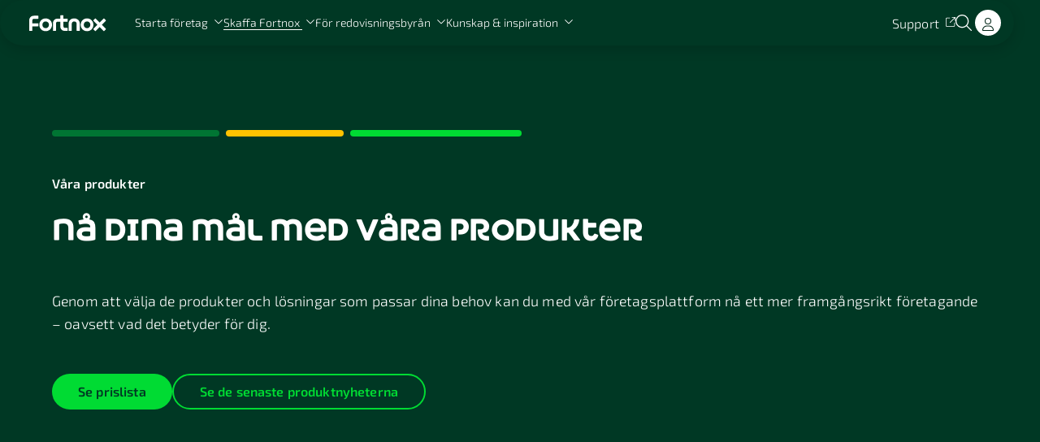

--- FILE ---
content_type: text/html; charset=utf-8
request_url: https://www.fortnox.se/produkt?utm_source=integrator&utm_medium=link&utm_campaign=fortnox-hos-integrator
body_size: 86990
content:
<!DOCTYPE html><html lang="sv"><head><meta charSet="UTF-8"/><meta charSet="utf-8"/><meta name="viewport" content="initial-scale=1.0, width=device-width"/><meta name="viewport" content="width=device-width, initial-scale=1"/><link rel="preload" as="image" href="/images/fortnox-text-logo-white-svg.svg"/><link rel="preload" as="image" imageSrcSet="/_next/image?url=https%3A%2F%2Fa.storyblok.com%2Ff%2F134143%2F2880x1229%2Fef737ebbab%2Ffortnox-app-header.jpg&amp;w=3840&amp;q=75 1x" fetchPriority="high"/><link rel="preload" as="image" imageSrcSet="/_next/image?url=https%3A%2F%2Fa.storyblok.com%2Ff%2F134143%2F1920x1080%2F3f75a6c0b1%2Fz2__generell_mob.jpg%2Fm%2F142x247&amp;w=256&amp;q=75 1x, /_next/image?url=https%3A%2F%2Fa.storyblok.com%2Ff%2F134143%2F1920x1080%2F3f75a6c0b1%2Fz2__generell_mob.jpg%2Fm%2F142x247&amp;w=384&amp;q=75 2x" fetchPriority="high"/><link rel="preload" as="image" imageSrcSet="/_next/image?url=https%3A%2F%2Fa.storyblok.com%2Ff%2F134143%2F2048x1366%2Fb532c05504%2Fbyra_postit.jpg%2Fm%2F142x247&amp;w=256&amp;q=75 1x, /_next/image?url=https%3A%2F%2Fa.storyblok.com%2Ff%2F134143%2F2048x1366%2Fb532c05504%2Fbyra_postit.jpg%2Fm%2F142x247&amp;w=384&amp;q=75 2x" fetchPriority="high"/><link rel="preload" as="image" imageSrcSet="/_next/image?url=https%3A%2F%2Fa.storyblok.com%2Ff%2F134143%2F6000x4474%2F62b95cf943%2Fvaxjo_studioinspelning.jpg%2Fm%2F142x247&amp;w=256&amp;q=75 1x, /_next/image?url=https%3A%2F%2Fa.storyblok.com%2Ff%2F134143%2F6000x4474%2F62b95cf943%2Fvaxjo_studioinspelning.jpg%2Fm%2F142x247&amp;w=384&amp;q=75 2x" fetchPriority="high"/><link rel="stylesheet" href="/_next/static/chunks/63699c4fd761c8d6.css" nonce="YzlmY2M5ZDYtNDY3MC00ZmFlLTk3ODctNTdjZWNlOTJlY2U5" data-precedence="next"/><link rel="stylesheet" href="/_next/static/chunks/656f29fc51e00279.css" nonce="YzlmY2M5ZDYtNDY3MC00ZmFlLTk3ODctNTdjZWNlOTJlY2U5" data-precedence="next"/><link rel="stylesheet" href="/_next/static/chunks/436e62295e3060e5.css" nonce="YzlmY2M5ZDYtNDY3MC00ZmFlLTk3ODctNTdjZWNlOTJlY2U5" data-precedence="next"/><link rel="stylesheet" href="/_next/static/chunks/0e979302a9b8a95e.css" nonce="YzlmY2M5ZDYtNDY3MC00ZmFlLTk3ODctNTdjZWNlOTJlY2U5" data-precedence="next"/><link rel="stylesheet" href="/_next/static/chunks/bd4d815b1664ba8a.css" nonce="YzlmY2M5ZDYtNDY3MC00ZmFlLTk3ODctNTdjZWNlOTJlY2U5" data-precedence="next"/><link rel="stylesheet" href="/_next/static/chunks/6ff4f3c5373f26f7.css" nonce="YzlmY2M5ZDYtNDY3MC00ZmFlLTk3ODctNTdjZWNlOTJlY2U5" data-precedence="next"/><link rel="stylesheet" href="/_next/static/chunks/2f33825895b61a02.css" nonce="YzlmY2M5ZDYtNDY3MC00ZmFlLTk3ODctNTdjZWNlOTJlY2U5" data-precedence="next"/><link rel="stylesheet" href="/_next/static/chunks/7f1e3607327fa76a.css" nonce="YzlmY2M5ZDYtNDY3MC00ZmFlLTk3ODctNTdjZWNlOTJlY2U5" data-precedence="next"/><link rel="stylesheet" href="/_next/static/chunks/c4d3138228dd1902.css" nonce="YzlmY2M5ZDYtNDY3MC00ZmFlLTk3ODctNTdjZWNlOTJlY2U5" data-precedence="next"/><link rel="preload" as="script" fetchPriority="low" nonce="YzlmY2M5ZDYtNDY3MC00ZmFlLTk3ODctNTdjZWNlOTJlY2U5" href="/_next/static/chunks/b64eead2ae00c83c.js"/><script src="/_next/static/chunks/9689b1535ff224e3.js" async="" nonce="YzlmY2M5ZDYtNDY3MC00ZmFlLTk3ODctNTdjZWNlOTJlY2U5"></script><script src="/_next/static/chunks/c2e3ffe170d631ee.js" async="" nonce="YzlmY2M5ZDYtNDY3MC00ZmFlLTk3ODctNTdjZWNlOTJlY2U5"></script><script src="/_next/static/chunks/d8c68fc412d42991.js" async="" nonce="YzlmY2M5ZDYtNDY3MC00ZmFlLTk3ODctNTdjZWNlOTJlY2U5"></script><script src="/_next/static/chunks/turbopack-231bd3bfc65dfa8f.js" async="" nonce="YzlmY2M5ZDYtNDY3MC00ZmFlLTk3ODctNTdjZWNlOTJlY2U5"></script><script src="/_next/static/chunks/d96012bcfc98706a.js" async="" nonce="YzlmY2M5ZDYtNDY3MC00ZmFlLTk3ODctNTdjZWNlOTJlY2U5"></script><script src="/_next/static/chunks/d80b3790a119a285.js" async="" nonce="YzlmY2M5ZDYtNDY3MC00ZmFlLTk3ODctNTdjZWNlOTJlY2U5"></script><script src="/_next/static/chunks/e132f67730d5e07d.js" async="" nonce="YzlmY2M5ZDYtNDY3MC00ZmFlLTk3ODctNTdjZWNlOTJlY2U5"></script><script src="/_next/static/chunks/c17880566ed0a1c9.js" async="" nonce="YzlmY2M5ZDYtNDY3MC00ZmFlLTk3ODctNTdjZWNlOTJlY2U5"></script><script src="/_next/static/chunks/c8f9fadbb5d6b3cd.js" async="" nonce="YzlmY2M5ZDYtNDY3MC00ZmFlLTk3ODctNTdjZWNlOTJlY2U5"></script><script src="/_next/static/chunks/9532331b4ffc6c9d.js" async="" nonce="YzlmY2M5ZDYtNDY3MC00ZmFlLTk3ODctNTdjZWNlOTJlY2U5"></script><script src="/_next/static/chunks/f135d23e0b7ff786.js" async="" nonce="YzlmY2M5ZDYtNDY3MC00ZmFlLTk3ODctNTdjZWNlOTJlY2U5"></script><script nonce="YzlmY2M5ZDYtNDY3MC00ZmFlLTk3ODctNTdjZWNlOTJlY2U5" async="" src="https://www.googletagmanager.com/gtag/js?id=AW-1011454595"></script><script src="/_next/static/chunks/36625bd759bcce99.js" async="" nonce="YzlmY2M5ZDYtNDY3MC00ZmFlLTk3ODctNTdjZWNlOTJlY2U5"></script><script src="/_next/static/chunks/3ce510ea766b1f39.js" async="" nonce="YzlmY2M5ZDYtNDY3MC00ZmFlLTk3ODctNTdjZWNlOTJlY2U5"></script><script src="/_next/static/chunks/e89c79920b2be6ce.js" async="" nonce="YzlmY2M5ZDYtNDY3MC00ZmFlLTk3ODctNTdjZWNlOTJlY2U5"></script><link rel="apple-touch-icon" sizes="57x57" href="/favicon/apple-icon-57x57.png" crossorigin="use-credentials"/><link rel="apple-touch-icon" sizes="60x60" href="/favicon/apple-icon-60x60.png" crossorigin="use-credentials"/><link rel="apple-touch-icon" sizes="72x72" href="/favicon/apple-icon-72x72.png" crossorigin="use-credentials"/><link rel="apple-touch-icon" sizes="76x76" href="/favicon/apple-icon-76x76.png" crossorigin="use-credentials"/><link rel="apple-touch-icon" sizes="114x114" href="/favicon/apple-icon-114x114.png" crossorigin="use-credentials"/><link rel="apple-touch-icon" sizes="120x120" href="/favicon/apple-icon-120x120.png" crossorigin="use-credentials"/><link rel="apple-touch-icon" sizes="144x144" href="/favicon/apple-icon-144x144.png" crossorigin="use-credentials"/><link rel="apple-touch-icon" sizes="152x152" href="/favicon/apple-icon-152x152.png" crossorigin="use-credentials"/><link rel="apple-touch-icon" sizes="180x180" href="/favicon/apple-icon-180x180.png" crossorigin="use-credentials"/><link rel="apple-touch-icon" sizes="180x180" href="/favicon/apple-icon-precomposed.png" crossorigin="use-credentials"/><link rel="apple-touch-icon" sizes="180x180" href="/favicon/apple-touch-icon-precomposed.png" crossorigin="use-credentials"/><link rel="icon" type="image/png" sizes="192x192" href="/favicon/android-icon-192x192.png"/><link rel="icon" type="image/png" sizes="32x32" href="/favicon/favicon-32x32.png"/><link rel="icon" type="image/png" sizes="96x96" href="/favicon/favicon-96x96.png"/><link rel="icon" type="image/png" sizes="16x16" href="/favicon/favicon-16x16.png"/><link rel="manifest" href="/favicon/manifest.json" crossorigin="use-credentials"/><meta name="msapplication-TileColor" content="#ffffff"/><meta name="msapplication-TileImage" content="/favicon/ms-icon-144x144.png"/><meta name="theme-color" content="#ffffff"/><meta content="yes" name="apple-mobile-web-app-capable"/><meta name="apple-mobile-web-app-status-bar-style" content="black-translucent"/><title>Alla våra produkter &amp; tjänster | Fortnox</title><meta name="description" content="Fortnox är företagarplattform som växer med dina behov. Vi har produkter och tjänster inom bland annat bokföring, fakturering, lön, lagerbolag och finansiella tjänster."/><meta name="robots" content="index, follow"/><link rel="canonical" href="/produkt"/><meta property="og:title" content="Alla våra produkter &amp; tjänster | Fortnox"/><meta property="og:description" content="Fortnox är företagarplattform som växer med dina behov. Vi har produkter och tjänster inom bland annat bokföring, fakturering, lön, lagerbolag och finansiella tjänster."/><meta property="og:url" content="https://www.fortnox.se/produkt"/><meta property="og:image" content="https://a.storyblok.com/f/134143/2880x1229/ef737ebbab/fortnox-app-header.jpg"/><meta property="og:image:width" content="800"/><meta property="og:image:height" content="600"/><meta property="og:type" content="website"/><meta name="twitter:card" content="summary_large_image"/><meta name="twitter:title" content="Alla våra produkter &amp; tjänster | Fortnox"/><meta name="twitter:description" content="Fortnox är företagarplattform som växer med dina behov. Vi har produkter och tjänster inom bland annat bokföring, fakturering, lön, lagerbolag och finansiella tjänster."/><meta name="twitter:image" content="https://a.storyblok.com/f/134143/2880x1229/ef737ebbab/fortnox-app-header.jpg"/><meta name="twitter:image:width" content="800"/><meta name="twitter:image:height" content="600"/><script nonce="YzlmY2M5ZDYtNDY3MC00ZmFlLTk3ODctNTdjZWNlOTJlY2U5" id="gtag-manager-init">
			window.dataLayer = window.dataLayer || [];
			if (typeof window.gtag !== 'function') {
				window.gtag = function() {
					window.dataLayer.push(arguments);
				};
			}
			gtag('consent', 'default', {
				'ad_storage': 'denied',
				'ad_user_data': 'denied',
				'ad_personalization': 'denied',
				'analytics_storage': 'denied',
				'wait_for_update': 500
			});
			window.uetq = window.uetq || [];
			window.uetq.push('consent', 'default', {
				'ad_storage': 'denied'
			});
		</script><script src="/_next/static/chunks/a6dad97d9634a72d.js" noModule="" nonce="YzlmY2M5ZDYtNDY3MC00ZmFlLTk3ODctNTdjZWNlOTJlY2U5"></script></head><body><div hidden=""><!--$--><!--/$--></div><div style="--scrollbar-width:0px"><div><div data-focus-guard="true" tabindex="-1" style="width:1px;height:0px;padding:0;overflow:hidden;position:fixed;top:1px;left:1px"></div><div data-focus-lock-disabled="disabled"><header class="GlobalMenuV3-module-scss-module__KPYE6q__container" style="--panel-height:330px"><nav class="GlobalMenuV3-module-scss-module__KPYE6q__inner"><div class="GlobalMenuV3-module-scss-module__KPYE6q__leftNav"><button class="MenuIcon-module-scss-module__ftyH4W__icon MenuIcon-module-scss-module__ftyH4W__color--light GlobalMenuV3-module-scss-module__KPYE6q__menuIcon" aria-label="Open menu"><span class="MenuIcon-module-scss-module__ftyH4W__line MenuIcon-module-scss-module__ftyH4W__line1"></span><span class="MenuIcon-module-scss-module__ftyH4W__line MenuIcon-module-scss-module__ftyH4W__line2"></span><span class="MenuIcon-module-scss-module__ftyH4W__line MenuIcon-module-scss-module__ftyH4W__line3"></span><span class="MenuIcon-module-scss-module__ftyH4W__line MenuIcon-module-scss-module__ftyH4W__line4"></span></button><div class="GlobalMenuV3-module-scss-module__KPYE6q__logoWrapper"><a aria-label="Back to the homepage" class="menuV3-module-scss-module__K5A7_W__textLink GlobalMenuV3-module-scss-module__KPYE6q__logo" tabindex="0" href="/"><img alt="Fortnox logotyp" loading="eager" width="145" height="30" decoding="async" data-nimg="1" class="Logo-module-scss-module__ivnuJG__logo" style="color:transparent;--desktop-logo-width:145px;--desktop-logo-height:30px;--ipad-logo-width:102px;--ipad-logo-height:21px;--mobile-logo-width:96px;--mobile-logo-height:20px" src="/images/fortnox-text-logo-white-svg.svg"/></a></div><div class="GlobalMenuV3-module-scss-module__KPYE6q__leftNavLinks"><button type="submit" style="display:inline-flex;border:none;background:none;padding:0" tabindex="0"><span class="StyledButton-module-scss-module__c36-8G__btn StyledButton-module-scss-module__c36-8G__variant--link menuV3-module-scss-module__K5A7_W__textLink GlobalMenuV3-module-scss-module__KPYE6q__panelTitle" style="--hover-effect-border-width:1px"><span class="StyledButton-module-scss-module__c36-8G__inner"><span class="StyledButton-module-scss-module__c36-8G__hoverEffect">Starta företag<!-- --> </span><svg aria-hidden="true" focusable="false" data-prefix="fal" data-icon="chevron-down" class="svg-inline--fa fa-chevron-down fa-xs Icon-module-scss-module__EBMDMa__icon Icon-module-scss-module__EBMDMa__fa-xs menuV3-module-scss-module__K5A7_W__iconColor StyledButton-module-scss-module__c36-8G__icon" xmlns="http://www.w3.org/2000/svg" viewBox="0 0 512 512" style="opacity:1"><path fill="currentColor" d="M267.3 395.3c-6.2 6.2-16.4 6.2-22.6 0l-192-192c-6.2-6.2-6.2-16.4 0-22.6s16.4-6.2 22.6 0L256 361.4 436.7 180.7c6.2-6.2 16.4-6.2 22.6 0s6.2 16.4 0 22.6l-192 192z"></path></svg></span></span></button><button type="submit" style="display:inline-flex;border:none;background:none;padding:0" tabindex="0"><span class="StyledButton-module-scss-module__c36-8G__btn StyledButton-module-scss-module__c36-8G__variant--link menuV3-module-scss-module__K5A7_W__textLink GlobalMenuV3-module-scss-module__KPYE6q__panelTitle" style="--hover-effect-border-width:1px"><span class="StyledButton-module-scss-module__c36-8G__inner"><span class="StyledButton-module-scss-module__c36-8G__hoverEffect StyledButton-module-scss-module__c36-8G__active">Skaffa Fortnox<!-- --> </span><svg aria-hidden="true" focusable="false" data-prefix="fal" data-icon="chevron-down" class="svg-inline--fa fa-chevron-down fa-xs Icon-module-scss-module__EBMDMa__icon Icon-module-scss-module__EBMDMa__fa-xs menuV3-module-scss-module__K5A7_W__iconColor StyledButton-module-scss-module__c36-8G__icon" xmlns="http://www.w3.org/2000/svg" viewBox="0 0 512 512" style="opacity:1"><path fill="currentColor" d="M267.3 395.3c-6.2 6.2-16.4 6.2-22.6 0l-192-192c-6.2-6.2-6.2-16.4 0-22.6s16.4-6.2 22.6 0L256 361.4 436.7 180.7c6.2-6.2 16.4-6.2 22.6 0s6.2 16.4 0 22.6l-192 192z"></path></svg></span></span></button><button type="submit" style="display:inline-flex;border:none;background:none;padding:0" tabindex="0"><span class="StyledButton-module-scss-module__c36-8G__btn StyledButton-module-scss-module__c36-8G__variant--link menuV3-module-scss-module__K5A7_W__textLink GlobalMenuV3-module-scss-module__KPYE6q__panelTitle" style="--hover-effect-border-width:1px"><span class="StyledButton-module-scss-module__c36-8G__inner"><span class="StyledButton-module-scss-module__c36-8G__hoverEffect">För redovisningsbyrån<!-- --> </span><svg aria-hidden="true" focusable="false" data-prefix="fal" data-icon="chevron-down" class="svg-inline--fa fa-chevron-down fa-xs Icon-module-scss-module__EBMDMa__icon Icon-module-scss-module__EBMDMa__fa-xs menuV3-module-scss-module__K5A7_W__iconColor StyledButton-module-scss-module__c36-8G__icon" xmlns="http://www.w3.org/2000/svg" viewBox="0 0 512 512" style="opacity:1"><path fill="currentColor" d="M267.3 395.3c-6.2 6.2-16.4 6.2-22.6 0l-192-192c-6.2-6.2-6.2-16.4 0-22.6s16.4-6.2 22.6 0L256 361.4 436.7 180.7c6.2-6.2 16.4-6.2 22.6 0s6.2 16.4 0 22.6l-192 192z"></path></svg></span></span></button><button type="submit" style="display:inline-flex;border:none;background:none;padding:0" tabindex="0"><span class="StyledButton-module-scss-module__c36-8G__btn StyledButton-module-scss-module__c36-8G__variant--link menuV3-module-scss-module__K5A7_W__textLink GlobalMenuV3-module-scss-module__KPYE6q__panelTitle" style="--hover-effect-border-width:1px"><span class="StyledButton-module-scss-module__c36-8G__inner"><span class="StyledButton-module-scss-module__c36-8G__hoverEffect">Kunskap &amp; inspiration<!-- --> </span><svg aria-hidden="true" focusable="false" data-prefix="fal" data-icon="chevron-down" class="svg-inline--fa fa-chevron-down fa-xs Icon-module-scss-module__EBMDMa__icon Icon-module-scss-module__EBMDMa__fa-xs menuV3-module-scss-module__K5A7_W__iconColor StyledButton-module-scss-module__c36-8G__icon" xmlns="http://www.w3.org/2000/svg" viewBox="0 0 512 512" style="opacity:1"><path fill="currentColor" d="M267.3 395.3c-6.2 6.2-16.4 6.2-22.6 0l-192-192c-6.2-6.2-6.2-16.4 0-22.6s16.4-6.2 22.6 0L256 361.4 436.7 180.7c6.2-6.2 16.4-6.2 22.6 0s6.2 16.4 0 22.6l-192 192z"></path></svg></span></span></button></div></div><div class="GlobalMenuV3-module-scss-module__KPYE6q__rightNav"><a target="_blank" rel="noopener noreferrer" class="menuV3-module-scss-module__K5A7_W__textLink" tabindex="0" href="https://support.fortnox.se/"><span class="StyledButton-module-scss-module__c36-8G__btn StyledButton-module-scss-module__c36-8G__variant--link menuV3-module-scss-module__K5A7_W__textLink GlobalMenuV3-module-scss-module__KPYE6q__topLink" style="--hover-effect-border-width:1px"><span class="StyledButton-module-scss-module__c36-8G__inner"><span class="StyledButton-module-scss-module__c36-8G__hoverEffect">Support<!-- --> </span><svg aria-hidden="true" focusable="false" data-prefix="fal" data-icon="arrow-up-right-from-square" class="svg-inline--fa fa-arrow-up-right-from-square fa-xs Icon-module-scss-module__EBMDMa__icon Icon-module-scss-module__EBMDMa__fa-xs menuV3-module-scss-module__K5A7_W__iconColor StyledButton-module-scss-module__c36-8G__icon" xmlns="http://www.w3.org/2000/svg" viewBox="0 0 512 512" style="opacity:1"><path fill="currentColor" d="M336 0c-8.8 0-16 7.2-16 16s7.2 16 16 16l121.4 0L212.7 276.7c-6.2 6.2-6.2 16.4 0 22.6s16.4 6.2 22.6 0L480 54.6 480 176c0 8.8 7.2 16 16 16s16-7.2 16-16l0-160c0-8.8-7.2-16-16-16L336 0zM64 32C28.7 32 0 60.7 0 96L0 448c0 35.3 28.7 64 64 64l352 0c35.3 0 64-28.7 64-64l0-144c0-8.8-7.2-16-16-16s-16 7.2-16 16l0 144c0 17.7-14.3 32-32 32L64 480c-17.7 0-32-14.3-32-32L32 96c0-17.7 14.3-32 32-32l144 0c8.8 0 16-7.2 16-16s-7.2-16-16-16L64 32z"></path></svg></span></span></a><button type="button" class="IconButton-module-scss-module__doiKSq__button GlobalMenuV3-module-scss-module__KPYE6q__searchToggleButton" aria-label="Öppna sökwidget" tabindex="0"><svg aria-hidden="true" focusable="false" data-prefix="fal" data-icon="magnifying-glass" class="svg-inline--fa fa-magnifying-glass fa-sm Icon-module-scss-module__EBMDMa__icon Icon-module-scss-module__EBMDMa__fa-sm menuV3-module-scss-module__K5A7_W__iconColor IconButton-module-scss-module__doiKSq__icon" xmlns="http://www.w3.org/2000/svg" viewBox="0 0 512 512" style="opacity:1"><path fill="currentColor" d="M384 208A176 176 0 1 0 32 208a176 176 0 1 0 352 0zM343.3 366C307 397.2 259.7 416 208 416C93.1 416 0 322.9 0 208S93.1 0 208 0S416 93.1 416 208c0 51.7-18.8 99-50 135.3L507.3 484.7c6.2 6.2 6.2 16.4 0 22.6s-16.4 6.2-22.6 0L343.3 366z"></path></svg></button><a class="menuV3-module-scss-module__K5A7_W__textLink GlobalMenuV3-module-scss-module__KPYE6q__logInDesktop" tabindex="0" href="https://apps.fortnox.se/fs/fs/login.php"><span class="StyledButton-module-scss-module__c36-8G__btn StyledButton-module-scss-module__c36-8G__variant--filled menuV3-module-scss-module__K5A7_W__buttonFilled" style="--hover-effect-border-width:2px"><span class="StyledButton-module-scss-module__c36-8G__inner"><span class="">Log in<!-- --> </span></span></span></a><a class="menuV3-module-scss-module__K5A7_W__textLink GlobalMenuV3-module-scss-module__KPYE6q__logInMobile" tabindex="0" href="https://apps.fortnox.se/fs/fs/login.php"><span class="StyledButton-module-scss-module__c36-8G__btn StyledButton-module-scss-module__c36-8G__variant--filled-round menuV3-module-scss-module__K5A7_W__buttonFilled" style="--hover-effect-border-width:2px"><span class="StyledButton-module-scss-module__c36-8G__inner"><span class=""><svg aria-hidden="true" focusable="false" data-prefix="fal" data-icon="user" class="svg-inline--fa fa-user fa-1x Icon-module-scss-module__EBMDMa__icon Icon-module-scss-module__EBMDMa__fa-1x" xmlns="http://www.w3.org/2000/svg" viewBox="0 0 448 512" style="color:#002517;opacity:1"><path fill="currentColor" d="M320 128a96 96 0 1 0 -192 0 96 96 0 1 0 192 0zM96 128a128 128 0 1 1 256 0A128 128 0 1 1 96 128zM32 480l384 0c-1.2-79.7-66.2-144-146.3-144l-91.4 0c-80 0-145 64.3-146.3 144zM0 482.3C0 383.8 79.8 304 178.3 304l91.4 0C368.2 304 448 383.8 448 482.3c0 16.4-13.3 29.7-29.7 29.7L29.7 512C13.3 512 0 498.7 0 482.3z"></path></svg> </span></span></span></a></div></nav><div class="MenuPanelDesktop-module-scss-module__J5jE3G__menuContent menuContent-module-scss-module__vlMgpq__bgColor GlobalMenuV3-module-scss-module__KPYE6q__desktop"><div class="MenuPanelDesktop-module-scss-module__J5jE3G__inner"><div class="MenuPanelDesktop-module-scss-module__J5jE3G__linkGroupsContainer"><div class="LinkGroup-module-scss-module__V4UfmW__linkGroup LinkGroup-module-scss-module__V4UfmW__type--main"><p class="Text-module-scss-module__FPKbxG__common Text-module-scss-module__FPKbxG__size--small Text-module-scss-module__FPKbxG__margin-bottom--075 menuContent-module-scss-module__vlMgpq__textColor">Starta företag med Fortnox</p><div class="LinkGroup-module-scss-module__V4UfmW__links"><a target="_self" class="menuContent-module-scss-module__vlMgpq__textLink" tabindex="0" href="/lagerbolag"><span class="StyledButton-module-scss-module__c36-8G__btn StyledButton-module-scss-module__c36-8G__variant--link StyledButton-module-scss-module__c36-8G__size--large menuContent-module-scss-module__vlMgpq__textLink LinkGroup-module-scss-module__V4UfmW__link" style="--hover-effect-border-width:1px"><span class="StyledButton-module-scss-module__c36-8G__inner"><span class="StyledButton-module-scss-module__c36-8G__hoverEffect">Köp lagerbolag<!-- --> </span></span></span></a><a target="_self" class="menuContent-module-scss-module__vlMgpq__textLink" tabindex="0" href="/starta-foretag/bilda-aktiebolag"><span class="StyledButton-module-scss-module__c36-8G__btn StyledButton-module-scss-module__c36-8G__variant--link StyledButton-module-scss-module__c36-8G__size--large menuContent-module-scss-module__vlMgpq__textLink LinkGroup-module-scss-module__V4UfmW__link" style="--hover-effect-border-width:1px"><span class="StyledButton-module-scss-module__c36-8G__inner"><span class="StyledButton-module-scss-module__c36-8G__hoverEffect">Starta aktiebolag<!-- --> </span></span></span></a><a target="_self" class="menuContent-module-scss-module__vlMgpq__textLink" tabindex="0" href="/starta-foretag/holdingbolag"><span class="StyledButton-module-scss-module__c36-8G__btn StyledButton-module-scss-module__c36-8G__variant--link StyledButton-module-scss-module__c36-8G__size--large menuContent-module-scss-module__vlMgpq__textLink LinkGroup-module-scss-module__V4UfmW__link" style="--hover-effect-border-width:1px"><span class="StyledButton-module-scss-module__c36-8G__inner"><span class="StyledButton-module-scss-module__c36-8G__hoverEffect">Starta holdingbolag<!-- --> </span></span></span></a><div class="LinkGroup-module-scss-module__V4UfmW__space"></div><a target="_self" class="menuContent-module-scss-module__vlMgpq__textLink" tabindex="0" href="/startsnack"><span class="StyledButton-module-scss-module__c36-8G__btn StyledButton-module-scss-module__c36-8G__variant--link StyledButton-module-scss-module__c36-8G__size--large menuContent-module-scss-module__vlMgpq__textLink LinkGroup-module-scss-module__V4UfmW__link LinkGroup-module-scss-module__V4UfmW__linkWithChip" style="--hover-effect-border-width:1px"><span class="StyledButton-module-scss-module__c36-8G__inner"><span class="StyledButton-module-scss-module__c36-8G__hoverEffect">Boka ett startsnack<span><div class="Chip-module-scss-module__Lp_8AG__chip LinkGroup-module-scss-module__V4UfmW__chip LinkGroup-module-scss-module__V4UfmW__mediumChip" style="--background-color:#00db33;--text-color:#002517"><p class="Text-module-scss-module__FPKbxG__common Text-module-scss-module__FPKbxG__size--small Text-module-scss-module__FPKbxG__margin-bottom--none menuContent-module-scss-module__vlMgpq__textColor Chip-module-scss-module__Lp_8AG__chipText">Nyhet!</p></div><div class="Chip-module-scss-module__Lp_8AG__chip Chip-module-scss-module__Lp_8AG__size--small LinkGroup-module-scss-module__V4UfmW__chip LinkGroup-module-scss-module__V4UfmW__smallChip" style="--background-color:#00db33;--text-color:#002517"><p class="Text-module-scss-module__FPKbxG__common Text-module-scss-module__FPKbxG__size--x-small Text-module-scss-module__FPKbxG__margin-bottom--none menuContent-module-scss-module__vlMgpq__textColor Chip-module-scss-module__Lp_8AG__chipText">Nyhet!</p></div></span> </span></span></span></a><div class="LinkGroup-module-scss-module__V4UfmW__space"></div><a target="_self" class="menuContent-module-scss-module__vlMgpq__textLink" tabindex="0" href="/kontakt/starta-foretag"><span class="StyledButton-module-scss-module__c36-8G__btn StyledButton-module-scss-module__c36-8G__variant--link StyledButton-module-scss-module__c36-8G__size--large menuContent-module-scss-module__vlMgpq__textLink LinkGroup-module-scss-module__V4UfmW__link" style="--hover-effect-border-width:1px"><span class="StyledButton-module-scss-module__c36-8G__inner"><span class="StyledButton-module-scss-module__c36-8G__hoverEffect">Prata med oss<!-- --> </span></span></span></a></div></div><div class="MenuPanelDesktop-module-scss-module__J5jE3G__linkGroups"><div class="LinkGroup-module-scss-module__V4UfmW__linkGroup LinkGroup-module-scss-module__V4UfmW__type--sub"><p class="Text-module-scss-module__FPKbxG__common Text-module-scss-module__FPKbxG__size--small Text-module-scss-module__FPKbxG__margin-bottom--075 menuContent-module-scss-module__vlMgpq__textColor">Ändringar i aktiebolag</p><div class="LinkGroup-module-scss-module__V4UfmW__links"><a target="_self" class="menuContent-module-scss-module__vlMgpq__textLink" tabindex="0" href="/lagerbolag/andring-i-aktiebolag"><span class="StyledButton-module-scss-module__c36-8G__btn StyledButton-module-scss-module__c36-8G__variant--link menuContent-module-scss-module__vlMgpq__textLink LinkGroup-module-scss-module__V4UfmW__link" style="--hover-effect-border-width:1px"><span class="StyledButton-module-scss-module__c36-8G__inner"><span class="StyledButton-module-scss-module__c36-8G__hoverEffect">Ändra styrelse<!-- --> </span></span></span></a><a target="_self" class="menuContent-module-scss-module__vlMgpq__textLink" tabindex="0" href="/lagerbolag/andring-i-aktiebolag"><span class="StyledButton-module-scss-module__c36-8G__btn StyledButton-module-scss-module__c36-8G__variant--link menuContent-module-scss-module__vlMgpq__textLink LinkGroup-module-scss-module__V4UfmW__link" style="--hover-effect-border-width:1px"><span class="StyledButton-module-scss-module__c36-8G__inner"><span class="StyledButton-module-scss-module__c36-8G__hoverEffect">Ändra företagsnamn<!-- --> </span></span></span></a><a target="_self" class="menuContent-module-scss-module__vlMgpq__textLink" tabindex="0" href="/lagerbolag/andring-i-aktiebolag"><span class="StyledButton-module-scss-module__c36-8G__btn StyledButton-module-scss-module__c36-8G__variant--link menuContent-module-scss-module__vlMgpq__textLink LinkGroup-module-scss-module__V4UfmW__link" style="--hover-effect-border-width:1px"><span class="StyledButton-module-scss-module__c36-8G__inner"><span class="StyledButton-module-scss-module__c36-8G__hoverEffect">Försäljning av aktier<!-- --> </span></span></span></a><div class="LinkGroup-module-scss-module__V4UfmW__space"></div><a target="_self" class="menuContent-module-scss-module__vlMgpq__textLink" tabindex="0" href="/lagerbolag/andring-i-aktiebolag"><span class="StyledButton-module-scss-module__c36-8G__btn StyledButton-module-scss-module__c36-8G__variant--link menuContent-module-scss-module__vlMgpq__textLink LinkGroup-module-scss-module__V4UfmW__link" style="--hover-effect-border-width:1px"><span class="StyledButton-module-scss-module__c36-8G__inner"><span class="StyledButton-module-scss-module__c36-8G__hoverEffect">Alla tjänster för ändringar<!-- --> </span></span></span></a></div></div><div class="LinkGroup-module-scss-module__V4UfmW__linkGroup LinkGroup-module-scss-module__V4UfmW__type--sub"><p class="Text-module-scss-module__FPKbxG__common Text-module-scss-module__FPKbxG__size--small Text-module-scss-module__FPKbxG__margin-bottom--075 menuContent-module-scss-module__vlMgpq__textColor">Guider</p><div class="LinkGroup-module-scss-module__V4UfmW__links"><a target="_self" class="menuContent-module-scss-module__vlMgpq__textLink" tabindex="0" href="/fortnox-foretagsguide/starta-foretag/tips/sa-valjer-du-ratt-foretagsnamn"><span class="StyledButton-module-scss-module__c36-8G__btn StyledButton-module-scss-module__c36-8G__variant--link menuContent-module-scss-module__vlMgpq__textLink LinkGroup-module-scss-module__V4UfmW__link" style="--hover-effect-border-width:1px"><span class="StyledButton-module-scss-module__c36-8G__inner"><span class="StyledButton-module-scss-module__c36-8G__hoverEffect">Välj rätt företagsnamn<!-- --> </span></span></span></a><a target="_self" class="menuContent-module-scss-module__vlMgpq__textLink" tabindex="0" href="/fortnox-foretagsguide/starta-foretag/bolagsform/vilken-foretagsform-ska-jag-valja"><span class="StyledButton-module-scss-module__c36-8G__btn StyledButton-module-scss-module__c36-8G__variant--link menuContent-module-scss-module__vlMgpq__textLink LinkGroup-module-scss-module__V4UfmW__link" style="--hover-effect-border-width:1px"><span class="StyledButton-module-scss-module__c36-8G__inner"><span class="StyledButton-module-scss-module__c36-8G__hoverEffect">Välj rätt bolagsform<!-- --> </span></span></span></a><a target="_self" class="menuContent-module-scss-module__vlMgpq__textLink" tabindex="0" href="/fortnox-foretagsguide/starta-foretag/tips/sa-skriver-du-en-affarsplan"><span class="StyledButton-module-scss-module__c36-8G__btn StyledButton-module-scss-module__c36-8G__variant--link menuContent-module-scss-module__vlMgpq__textLink LinkGroup-module-scss-module__V4UfmW__link" style="--hover-effect-border-width:1px"><span class="StyledButton-module-scss-module__c36-8G__inner"><span class="StyledButton-module-scss-module__c36-8G__hoverEffect">Så skriver du en affärsplan<!-- --> </span></span></span></a><div class="LinkGroup-module-scss-module__V4UfmW__space"></div><a target="_self" class="menuContent-module-scss-module__vlMgpq__textLink" tabindex="0" href="/fortnox-foretagsguide/starta-foretag"><span class="StyledButton-module-scss-module__c36-8G__btn StyledButton-module-scss-module__c36-8G__variant--link menuContent-module-scss-module__vlMgpq__textLink LinkGroup-module-scss-module__V4UfmW__link" style="--hover-effect-border-width:1px"><span class="StyledButton-module-scss-module__c36-8G__inner"><span class="StyledButton-module-scss-module__c36-8G__hoverEffect">Allt om att starta företag<!-- --> </span></span></span></a></div></div></div></div><div class="Card-module-scss-module__6SPF5a__container Card-module-scss-module__6SPF5a__border-radius--card Card-module-scss-module__6SPF5a__padding--2 Card-module-scss-module__6SPF5a__border--false lightBeige-module-scss-module__8c9q_G__card GlobalMenuCard-module-scss-module__VFyuDW__card"><div><div class="Heading-module-scss-module__DVqmyW__common Heading-module-scss-module__DVqmyW__size--h6 lightBeige-module-scss-module__8c9q_G__titleColor Heading-module-scss-module__DVqmyW__margin-bottom--1-5" id="testa-kostnadsfritt-i-ett-halvar">Testa kostnadsfritt i ett halvår!</div><p class="Text-module-scss-module__FPKbxG__common Text-module-scss-module__FPKbxG__size--default Text-module-scss-module__FPKbxG__margin-bottom--1 lightBeige-module-scss-module__8c9q_G__textColor">Som nystartad är ditt första halvår i Fortnox kostnadsfritt. Vi hjälper dig att fixa företagslivet.</p><a target="_self" class="lightBeige-module-scss-module__8c9q_G__textLink" tabindex="0" href="/paket"><span class="StyledButton-module-scss-module__c36-8G__btn StyledButton-module-scss-module__c36-8G__variant--text StyledButton-module-scss-module__c36-8G__arrow lightBeige-module-scss-module__8c9q_G__textLink" style="--hover-effect-border-width:2px"><span class="StyledButton-module-scss-module__c36-8G__inner"><span class="StyledButton-module-scss-module__c36-8G__hoverEffect">Se våra paket<!-- --> </span></span></span></a></div><div class="GlobalMenuCard-module-scss-module__VFyuDW__image"><div class="ImageAsset-module-scss-module__mt9TrW__container ImageAsset-module-scss-module__mt9TrW__cover ImageAsset-module-scss-module__mt9TrW__borderRadius"><img alt="" fetchPriority="high" width="142" height="247" decoding="async" data-nimg="1" style="color:transparent;width:100%;height:100%;object-fit:cover;object-position:center" srcSet="/_next/image?url=https%3A%2F%2Fa.storyblok.com%2Ff%2F134143%2F1920x1080%2F3f75a6c0b1%2Fz2__generell_mob.jpg%2Fm%2F142x247&amp;w=256&amp;q=75 1x, /_next/image?url=https%3A%2F%2Fa.storyblok.com%2Ff%2F134143%2F1920x1080%2F3f75a6c0b1%2Fz2__generell_mob.jpg%2Fm%2F142x247&amp;w=384&amp;q=75 2x" src="/_next/image?url=https%3A%2F%2Fa.storyblok.com%2Ff%2F134143%2F1920x1080%2F3f75a6c0b1%2Fz2__generell_mob.jpg%2Fm%2F142x247&amp;w=384&amp;q=75"/></div></div></div></div><footer class="MenuPanelDesktop-module-scss-module__J5jE3G__footer"><a target="_blank" rel="noopener noreferrer" class="menuContent-module-scss-module__vlMgpq__textLink" tabindex="-1" href="https://www.fortnoxgroup.com/"><span class="StyledButton-module-scss-module__c36-8G__btn StyledButton-module-scss-module__c36-8G__variant--link menuContent-module-scss-module__vlMgpq__textLink" style="--hover-effect-border-width:1px"><span class="StyledButton-module-scss-module__c36-8G__inner"><span class="StyledButton-module-scss-module__c36-8G__hoverEffect">Om Fortnox<!-- --> </span><svg aria-hidden="true" focusable="false" data-prefix="fal" data-icon="arrow-up-right-from-square" class="svg-inline--fa fa-arrow-up-right-from-square fa-xs Icon-module-scss-module__EBMDMa__icon Icon-module-scss-module__EBMDMa__fa-xs StyledButton-module-scss-module__c36-8G__icon" xmlns="http://www.w3.org/2000/svg" viewBox="0 0 512 512" style="opacity:1"><path fill="currentColor" d="M336 0c-8.8 0-16 7.2-16 16s7.2 16 16 16l121.4 0L212.7 276.7c-6.2 6.2-6.2 16.4 0 22.6s16.4 6.2 22.6 0L480 54.6 480 176c0 8.8 7.2 16 16 16s16-7.2 16-16l0-160c0-8.8-7.2-16-16-16L336 0zM64 32C28.7 32 0 60.7 0 96L0 448c0 35.3 28.7 64 64 64l352 0c35.3 0 64-28.7 64-64l0-144c0-8.8-7.2-16-16-16s-16 7.2-16 16l0 144c0 17.7-14.3 32-32 32L64 480c-17.7 0-32-14.3-32-32L32 96c0-17.7 14.3-32 32-32l144 0c8.8 0 16-7.2 16-16s-7.2-16-16-16L64 32z"></path></svg></span></span></a><a target="_self" class="menuContent-module-scss-module__vlMgpq__textLink" tabindex="-1" href="/karriar"><span class="StyledButton-module-scss-module__c36-8G__btn StyledButton-module-scss-module__c36-8G__variant--link menuContent-module-scss-module__vlMgpq__textLink" style="--hover-effect-border-width:1px"><span class="StyledButton-module-scss-module__c36-8G__inner"><span class="StyledButton-module-scss-module__c36-8G__hoverEffect">Karriär<!-- --> </span></span></span></a><a target="_self" class="menuContent-module-scss-module__vlMgpq__textLink" tabindex="-1" href="/kontakt"><span class="StyledButton-module-scss-module__c36-8G__btn StyledButton-module-scss-module__c36-8G__variant--link menuContent-module-scss-module__vlMgpq__textLink" style="--hover-effect-border-width:1px"><span class="StyledButton-module-scss-module__c36-8G__inner"><span class="StyledButton-module-scss-module__c36-8G__hoverEffect">Kontakt<!-- --> </span></span></span></a></footer></div><div class="MenuPanelDesktop-module-scss-module__J5jE3G__menuContent menuContent-module-scss-module__vlMgpq__bgColor GlobalMenuV3-module-scss-module__KPYE6q__desktop"><div class="MenuPanelDesktop-module-scss-module__J5jE3G__inner"><div class="MenuPanelDesktop-module-scss-module__J5jE3G__linkGroupsContainer"><div class="LinkGroup-module-scss-module__V4UfmW__linkGroup LinkGroup-module-scss-module__V4UfmW__type--main"><p class="Text-module-scss-module__FPKbxG__common Text-module-scss-module__FPKbxG__size--small Text-module-scss-module__FPKbxG__margin-bottom--075 menuContent-module-scss-module__vlMgpq__textColor">Skaffa Fortnox för ditt företag</p><div class="LinkGroup-module-scss-module__V4UfmW__links"><a target="_self" class="menuContent-module-scss-module__vlMgpq__textLink" tabindex="0" href="/paket"><span class="StyledButton-module-scss-module__c36-8G__btn StyledButton-module-scss-module__c36-8G__variant--link StyledButton-module-scss-module__c36-8G__size--large menuContent-module-scss-module__vlMgpq__textLink LinkGroup-module-scss-module__V4UfmW__link" style="--hover-effect-border-width:1px"><span class="StyledButton-module-scss-module__c36-8G__inner"><span class="StyledButton-module-scss-module__c36-8G__hoverEffect">Välj ditt paket<!-- --> </span></span></span></a><a target="_blank" rel="noopener noreferrer" class="menuContent-module-scss-module__vlMgpq__textLink" tabindex="0" href="https://buy-guide.fortnox.se/"><span class="StyledButton-module-scss-module__c36-8G__btn StyledButton-module-scss-module__c36-8G__variant--link StyledButton-module-scss-module__c36-8G__size--large menuContent-module-scss-module__vlMgpq__textLink LinkGroup-module-scss-module__V4UfmW__link" style="--hover-effect-border-width:1px"><span class="StyledButton-module-scss-module__c36-8G__inner"><span class="StyledButton-module-scss-module__c36-8G__hoverEffect">Gör vår köpguide<!-- --> </span><svg aria-hidden="true" focusable="false" data-prefix="fal" data-icon="arrow-up-right-from-square" class="svg-inline--fa fa-arrow-up-right-from-square fa-xs Icon-module-scss-module__EBMDMa__icon Icon-module-scss-module__EBMDMa__fa-xs StyledButton-module-scss-module__c36-8G__icon" xmlns="http://www.w3.org/2000/svg" viewBox="0 0 512 512" style="opacity:1"><path fill="currentColor" d="M336 0c-8.8 0-16 7.2-16 16s7.2 16 16 16l121.4 0L212.7 276.7c-6.2 6.2-6.2 16.4 0 22.6s16.4 6.2 22.6 0L480 54.6 480 176c0 8.8 7.2 16 16 16s16-7.2 16-16l0-160c0-8.8-7.2-16-16-16L336 0zM64 32C28.7 32 0 60.7 0 96L0 448c0 35.3 28.7 64 64 64l352 0c35.3 0 64-28.7 64-64l0-144c0-8.8-7.2-16-16-16s-16 7.2-16 16l0 144c0 17.7-14.3 32-32 32L64 480c-17.7 0-32-14.3-32-32L32 96c0-17.7 14.3-32 32-32l144 0c8.8 0 16-7.2 16-16s-7.2-16-16-16L64 32z"></path></svg></span></span></a><a target="_self" class="menuContent-module-scss-module__vlMgpq__textLink" tabindex="0" href="/byt-till-fortnox"><span class="StyledButton-module-scss-module__c36-8G__btn StyledButton-module-scss-module__c36-8G__variant--link StyledButton-module-scss-module__c36-8G__size--large menuContent-module-scss-module__vlMgpq__textLink LinkGroup-module-scss-module__V4UfmW__link" style="--hover-effect-border-width:1px"><span class="StyledButton-module-scss-module__c36-8G__inner"><span class="StyledButton-module-scss-module__c36-8G__hoverEffect">Byt till Fortnox<!-- --> </span></span></span></a><div class="LinkGroup-module-scss-module__V4UfmW__space"></div><a target="_self" class="menuContent-module-scss-module__vlMgpq__textLink" tabindex="0" href="/kontakt/foretagare"><span class="StyledButton-module-scss-module__c36-8G__btn StyledButton-module-scss-module__c36-8G__variant--link StyledButton-module-scss-module__c36-8G__size--large menuContent-module-scss-module__vlMgpq__textLink LinkGroup-module-scss-module__V4UfmW__link" style="--hover-effect-border-width:1px"><span class="StyledButton-module-scss-module__c36-8G__inner"><span class="StyledButton-module-scss-module__c36-8G__hoverEffect">Prata med oss<!-- --> </span></span></span></a></div></div><div class="MenuPanelDesktop-module-scss-module__J5jE3G__linkGroups"><div class="LinkGroup-module-scss-module__V4UfmW__linkGroup LinkGroup-module-scss-module__V4UfmW__type--sub"><p class="Text-module-scss-module__FPKbxG__common Text-module-scss-module__FPKbxG__size--small Text-module-scss-module__FPKbxG__margin-bottom--075 menuContent-module-scss-module__vlMgpq__textColor">Program &amp; tjänster</p><div class="LinkGroup-module-scss-module__V4UfmW__links"><a target="_self" class="menuContent-module-scss-module__vlMgpq__textLink" tabindex="0" href="/produkt/bokforingsprogram"><span class="StyledButton-module-scss-module__c36-8G__btn StyledButton-module-scss-module__c36-8G__variant--link menuContent-module-scss-module__vlMgpq__textLink LinkGroup-module-scss-module__V4UfmW__link" style="--hover-effect-border-width:1px"><span class="StyledButton-module-scss-module__c36-8G__inner"><span class="StyledButton-module-scss-module__c36-8G__hoverEffect">Bokföringsprogram<!-- --> </span></span></span></a><a target="_self" class="menuContent-module-scss-module__vlMgpq__textLink" tabindex="0" href="/produkt/faktureringsprogram"><span class="StyledButton-module-scss-module__c36-8G__btn StyledButton-module-scss-module__c36-8G__variant--link menuContent-module-scss-module__vlMgpq__textLink LinkGroup-module-scss-module__V4UfmW__link" style="--hover-effect-border-width:1px"><span class="StyledButton-module-scss-module__c36-8G__inner"><span class="StyledButton-module-scss-module__c36-8G__hoverEffect">Faktureringsprogram<!-- --> </span></span></span></a><a target="_self" class="menuContent-module-scss-module__vlMgpq__textLink" tabindex="0" href="/produkt/loneprogram"><span class="StyledButton-module-scss-module__c36-8G__btn StyledButton-module-scss-module__c36-8G__variant--link menuContent-module-scss-module__vlMgpq__textLink LinkGroup-module-scss-module__V4UfmW__link" style="--hover-effect-border-width:1px"><span class="StyledButton-module-scss-module__c36-8G__inner"><span class="StyledButton-module-scss-module__c36-8G__hoverEffect">Löneprogram<!-- --> </span></span></span></a><a target="_self" class="menuContent-module-scss-module__vlMgpq__textLink" tabindex="0" href="/produkt"><span class="StyledButton-module-scss-module__c36-8G__btn StyledButton-module-scss-module__c36-8G__variant--link menuContent-module-scss-module__vlMgpq__textLink LinkGroup-module-scss-module__V4UfmW__link" style="--hover-effect-border-width:1px"><span class="StyledButton-module-scss-module__c36-8G__inner"><span class="StyledButton-module-scss-module__c36-8G__hoverEffect">Alla program &amp; tjänster<!-- --> </span></span></span></a><div class="LinkGroup-module-scss-module__V4UfmW__space"></div><a target="_self" class="menuContent-module-scss-module__vlMgpq__textLink" tabindex="0" href="/finansiering"><span class="StyledButton-module-scss-module__c36-8G__btn StyledButton-module-scss-module__c36-8G__variant--link menuContent-module-scss-module__vlMgpq__textLink LinkGroup-module-scss-module__V4UfmW__link" style="--hover-effect-border-width:1px"><span class="StyledButton-module-scss-module__c36-8G__inner"><span class="StyledButton-module-scss-module__c36-8G__hoverEffect">Finansiering för ditt företag<!-- --> </span></span></span></a><a target="_self" class="menuContent-module-scss-module__vlMgpq__textLink" tabindex="0" href="/integrationer"><span class="StyledButton-module-scss-module__c36-8G__btn StyledButton-module-scss-module__c36-8G__variant--link menuContent-module-scss-module__vlMgpq__textLink LinkGroup-module-scss-module__V4UfmW__link" style="--hover-effect-border-width:1px"><span class="StyledButton-module-scss-module__c36-8G__inner"><span class="StyledButton-module-scss-module__c36-8G__hoverEffect">Integrationer &amp; partners<!-- --> </span></span></span></a><div class="LinkGroup-module-scss-module__V4UfmW__space"></div><a target="_self" class="menuContent-module-scss-module__vlMgpq__textLink" tabindex="0" href="/produkt/prislista"><span class="StyledButton-module-scss-module__c36-8G__btn StyledButton-module-scss-module__c36-8G__variant--link menuContent-module-scss-module__vlMgpq__textLink LinkGroup-module-scss-module__V4UfmW__link" style="--hover-effect-border-width:1px"><span class="StyledButton-module-scss-module__c36-8G__inner"><span class="StyledButton-module-scss-module__c36-8G__hoverEffect">Prislista<!-- --> </span></span></span></a></div></div><div class="LinkGroup-module-scss-module__V4UfmW__linkGroup LinkGroup-module-scss-module__V4UfmW__type--sub"><p class="Text-module-scss-module__FPKbxG__common Text-module-scss-module__FPKbxG__size--small Text-module-scss-module__FPKbxG__margin-bottom--075 menuContent-module-scss-module__vlMgpq__textColor">Mer Fortnox</p><div class="LinkGroup-module-scss-module__V4UfmW__links"><a target="_self" class="menuContent-module-scss-module__vlMgpq__textLink" tabindex="0" href="/sa-funkar-fortnox"><span class="StyledButton-module-scss-module__c36-8G__btn StyledButton-module-scss-module__c36-8G__variant--link menuContent-module-scss-module__vlMgpq__textLink LinkGroup-module-scss-module__V4UfmW__link" style="--hover-effect-border-width:1px"><span class="StyledButton-module-scss-module__c36-8G__inner"><span class="StyledButton-module-scss-module__c36-8G__hoverEffect">Så funkar Fortnox<!-- --> </span></span></span></a><a target="_self" class="menuContent-module-scss-module__vlMgpq__textLink" tabindex="0" href="/kopplingar/bank"><span class="StyledButton-module-scss-module__c36-8G__btn StyledButton-module-scss-module__c36-8G__variant--link menuContent-module-scss-module__vlMgpq__textLink LinkGroup-module-scss-module__V4UfmW__link" style="--hover-effect-border-width:1px"><span class="StyledButton-module-scss-module__c36-8G__inner"><span class="StyledButton-module-scss-module__c36-8G__hoverEffect">Koppla till din bank<!-- --> </span></span></span></a><a target="_self" class="menuContent-module-scss-module__vlMgpq__textLink" tabindex="0" href="/paket/branschlosningar"><span class="StyledButton-module-scss-module__c36-8G__btn StyledButton-module-scss-module__c36-8G__variant--link menuContent-module-scss-module__vlMgpq__textLink LinkGroup-module-scss-module__V4UfmW__link" style="--hover-effect-border-width:1px"><span class="StyledButton-module-scss-module__c36-8G__inner"><span class="StyledButton-module-scss-module__c36-8G__hoverEffect">Branschlösningar<!-- --> </span></span></span></a><a target="_self" class="menuContent-module-scss-module__vlMgpq__textLink" tabindex="0" href="/paket/affarssystem"><span class="StyledButton-module-scss-module__c36-8G__btn StyledButton-module-scss-module__c36-8G__variant--link menuContent-module-scss-module__vlMgpq__textLink LinkGroup-module-scss-module__V4UfmW__link" style="--hover-effect-border-width:1px"><span class="StyledButton-module-scss-module__c36-8G__inner"><span class="StyledButton-module-scss-module__c36-8G__hoverEffect">Större bolag &amp; koncerner<!-- --> </span></span></span></a><a target="_self" class="menuContent-module-scss-module__vlMgpq__textLink" tabindex="0" href="/paket/skola-forening"><span class="StyledButton-module-scss-module__c36-8G__btn StyledButton-module-scss-module__c36-8G__variant--link menuContent-module-scss-module__vlMgpq__textLink LinkGroup-module-scss-module__V4UfmW__link" style="--hover-effect-border-width:1px"><span class="StyledButton-module-scss-module__c36-8G__inner"><span class="StyledButton-module-scss-module__c36-8G__hoverEffect">Skola &amp; förening<!-- --> </span></span></span></a><div class="LinkGroup-module-scss-module__V4UfmW__space"></div><a target="_blank" rel="noopener noreferrer" class="menuContent-module-scss-module__vlMgpq__textLink" tabindex="0" href="https://www.fortnox.se/utbildningar?targetGroup=F%C3%B6retagare"><span class="StyledButton-module-scss-module__c36-8G__btn StyledButton-module-scss-module__c36-8G__variant--link menuContent-module-scss-module__vlMgpq__textLink LinkGroup-module-scss-module__V4UfmW__link" style="--hover-effect-border-width:1px"><span class="StyledButton-module-scss-module__c36-8G__inner"><span class="StyledButton-module-scss-module__c36-8G__hoverEffect">Utbildningar<!-- --> </span></span></span></a><a target="_self" class="menuContent-module-scss-module__vlMgpq__textLink" tabindex="0" href="/hitta-redovisningsbyra"><span class="StyledButton-module-scss-module__c36-8G__btn StyledButton-module-scss-module__c36-8G__variant--link menuContent-module-scss-module__vlMgpq__textLink LinkGroup-module-scss-module__V4UfmW__link" style="--hover-effect-border-width:1px"><span class="StyledButton-module-scss-module__c36-8G__inner"><span class="StyledButton-module-scss-module__c36-8G__hoverEffect">Hitta redovisningsbyrå<!-- --> </span></span></span></a></div></div></div></div><div class="Card-module-scss-module__6SPF5a__container Card-module-scss-module__6SPF5a__border-radius--card Card-module-scss-module__6SPF5a__padding--2 Card-module-scss-module__6SPF5a__border--false lightBeige-module-scss-module__8c9q_G__card GlobalMenuCard-module-scss-module__VFyuDW__card"><div><div class="Heading-module-scss-module__DVqmyW__common Heading-module-scss-module__DVqmyW__size--h6 lightBeige-module-scss-module__8c9q_G__titleColor Heading-module-scss-module__DVqmyW__margin-bottom--1-5" id="byt-till-ett-tryggare-foretagsliv">Byt till ett tryggare företagsliv</div><p class="Text-module-scss-module__FPKbxG__common Text-module-scss-module__FPKbxG__size--default Text-module-scss-module__FPKbxG__margin-bottom--1 lightBeige-module-scss-module__8c9q_G__textColor">Vi hjälper dig att flytta från ditt nuvarande system till Fortnox.</p><a target="_self" class="lightBeige-module-scss-module__8c9q_G__textLink" tabindex="0" href="/byt-till-fortnox"><span class="StyledButton-module-scss-module__c36-8G__btn StyledButton-module-scss-module__c36-8G__variant--text StyledButton-module-scss-module__c36-8G__arrow lightBeige-module-scss-module__8c9q_G__textLink" style="--hover-effect-border-width:2px"><span class="StyledButton-module-scss-module__c36-8G__inner"><span class="StyledButton-module-scss-module__c36-8G__hoverEffect">Så byter du<!-- --> </span></span></span></a></div><div class="GlobalMenuCard-module-scss-module__VFyuDW__image"><div class="ImageAsset-module-scss-module__mt9TrW__container ImageAsset-module-scss-module__mt9TrW__cover ImageAsset-module-scss-module__mt9TrW__borderRadius"><img alt="" fetchPriority="high" width="142" height="247" decoding="async" data-nimg="1" style="color:transparent;width:100%;height:100%;object-fit:cover;object-position:center" srcSet="/_next/image?url=https%3A%2F%2Fa.storyblok.com%2Ff%2F134143%2F2048x1366%2Fb532c05504%2Fbyra_postit.jpg%2Fm%2F142x247&amp;w=256&amp;q=75 1x, /_next/image?url=https%3A%2F%2Fa.storyblok.com%2Ff%2F134143%2F2048x1366%2Fb532c05504%2Fbyra_postit.jpg%2Fm%2F142x247&amp;w=384&amp;q=75 2x" src="/_next/image?url=https%3A%2F%2Fa.storyblok.com%2Ff%2F134143%2F2048x1366%2Fb532c05504%2Fbyra_postit.jpg%2Fm%2F142x247&amp;w=384&amp;q=75"/></div></div></div></div><footer class="MenuPanelDesktop-module-scss-module__J5jE3G__footer"><a target="_blank" rel="noopener noreferrer" class="menuContent-module-scss-module__vlMgpq__textLink" tabindex="-1" href="https://www.fortnoxgroup.com/"><span class="StyledButton-module-scss-module__c36-8G__btn StyledButton-module-scss-module__c36-8G__variant--link menuContent-module-scss-module__vlMgpq__textLink" style="--hover-effect-border-width:1px"><span class="StyledButton-module-scss-module__c36-8G__inner"><span class="StyledButton-module-scss-module__c36-8G__hoverEffect">Om Fortnox<!-- --> </span><svg aria-hidden="true" focusable="false" data-prefix="fal" data-icon="arrow-up-right-from-square" class="svg-inline--fa fa-arrow-up-right-from-square fa-xs Icon-module-scss-module__EBMDMa__icon Icon-module-scss-module__EBMDMa__fa-xs StyledButton-module-scss-module__c36-8G__icon" xmlns="http://www.w3.org/2000/svg" viewBox="0 0 512 512" style="opacity:1"><path fill="currentColor" d="M336 0c-8.8 0-16 7.2-16 16s7.2 16 16 16l121.4 0L212.7 276.7c-6.2 6.2-6.2 16.4 0 22.6s16.4 6.2 22.6 0L480 54.6 480 176c0 8.8 7.2 16 16 16s16-7.2 16-16l0-160c0-8.8-7.2-16-16-16L336 0zM64 32C28.7 32 0 60.7 0 96L0 448c0 35.3 28.7 64 64 64l352 0c35.3 0 64-28.7 64-64l0-144c0-8.8-7.2-16-16-16s-16 7.2-16 16l0 144c0 17.7-14.3 32-32 32L64 480c-17.7 0-32-14.3-32-32L32 96c0-17.7 14.3-32 32-32l144 0c8.8 0 16-7.2 16-16s-7.2-16-16-16L64 32z"></path></svg></span></span></a><a target="_self" class="menuContent-module-scss-module__vlMgpq__textLink" tabindex="-1" href="/karriar"><span class="StyledButton-module-scss-module__c36-8G__btn StyledButton-module-scss-module__c36-8G__variant--link menuContent-module-scss-module__vlMgpq__textLink" style="--hover-effect-border-width:1px"><span class="StyledButton-module-scss-module__c36-8G__inner"><span class="StyledButton-module-scss-module__c36-8G__hoverEffect">Karriär<!-- --> </span></span></span></a><a target="_self" class="menuContent-module-scss-module__vlMgpq__textLink" tabindex="-1" href="/kontakt"><span class="StyledButton-module-scss-module__c36-8G__btn StyledButton-module-scss-module__c36-8G__variant--link menuContent-module-scss-module__vlMgpq__textLink" style="--hover-effect-border-width:1px"><span class="StyledButton-module-scss-module__c36-8G__inner"><span class="StyledButton-module-scss-module__c36-8G__hoverEffect">Kontakt<!-- --> </span></span></span></a></footer></div><div class="MenuPanelDesktop-module-scss-module__J5jE3G__menuContent menuContent-module-scss-module__vlMgpq__bgColor GlobalMenuV3-module-scss-module__KPYE6q__desktop"><div class="MenuPanelDesktop-module-scss-module__J5jE3G__inner"><div class="MenuPanelDesktop-module-scss-module__J5jE3G__linkGroupsContainer"><div class="LinkGroup-module-scss-module__V4UfmW__linkGroup LinkGroup-module-scss-module__V4UfmW__type--main"><p class="Text-module-scss-module__FPKbxG__common Text-module-scss-module__FPKbxG__size--small Text-module-scss-module__FPKbxG__margin-bottom--075 menuContent-module-scss-module__vlMgpq__textColor">Skaffa Fortnox för din byrå</p><div class="LinkGroup-module-scss-module__V4UfmW__links"><a target="_self" class="menuContent-module-scss-module__vlMgpq__textLink" tabindex="0" href="/byra"><span class="StyledButton-module-scss-module__c36-8G__btn StyledButton-module-scss-module__c36-8G__variant--link StyledButton-module-scss-module__c36-8G__size--large menuContent-module-scss-module__vlMgpq__textLink LinkGroup-module-scss-module__V4UfmW__link" style="--hover-effect-border-width:1px"><span class="StyledButton-module-scss-module__c36-8G__inner"><span class="StyledButton-module-scss-module__c36-8G__hoverEffect">Beställ byråpaket<!-- --> </span></span></span></a><a target="_self" class="menuContent-module-scss-module__vlMgpq__textLink" tabindex="0" href="/byra/boka-demo"><span class="StyledButton-module-scss-module__c36-8G__btn StyledButton-module-scss-module__c36-8G__variant--link StyledButton-module-scss-module__c36-8G__size--large menuContent-module-scss-module__vlMgpq__textLink LinkGroup-module-scss-module__V4UfmW__link" style="--hover-effect-border-width:1px"><span class="StyledButton-module-scss-module__c36-8G__inner"><span class="StyledButton-module-scss-module__c36-8G__hoverEffect">Boka demo<!-- --> </span></span></span></a><a target="_self" class="menuContent-module-scss-module__vlMgpq__textLink" tabindex="0" href="/byra/flytta-till-fortnox"><span class="StyledButton-module-scss-module__c36-8G__btn StyledButton-module-scss-module__c36-8G__variant--link StyledButton-module-scss-module__c36-8G__size--large menuContent-module-scss-module__vlMgpq__textLink LinkGroup-module-scss-module__V4UfmW__link" style="--hover-effect-border-width:1px"><span class="StyledButton-module-scss-module__c36-8G__inner"><span class="StyledButton-module-scss-module__c36-8G__hoverEffect">Byt till Fortnox<!-- --> </span></span></span></a><div class="LinkGroup-module-scss-module__V4UfmW__space"></div><a target="_self" class="menuContent-module-scss-module__vlMgpq__textLink" tabindex="0" href="/kontakt/redovisningsbyra"><span class="StyledButton-module-scss-module__c36-8G__btn StyledButton-module-scss-module__c36-8G__variant--link StyledButton-module-scss-module__c36-8G__size--large menuContent-module-scss-module__vlMgpq__textLink LinkGroup-module-scss-module__V4UfmW__link" style="--hover-effect-border-width:1px"><span class="StyledButton-module-scss-module__c36-8G__inner"><span class="StyledButton-module-scss-module__c36-8G__hoverEffect">Prata med oss<!-- --> </span></span></span></a></div></div><div class="MenuPanelDesktop-module-scss-module__J5jE3G__linkGroups"><div class="LinkGroup-module-scss-module__V4UfmW__linkGroup LinkGroup-module-scss-module__V4UfmW__type--sub"><p class="Text-module-scss-module__FPKbxG__common Text-module-scss-module__FPKbxG__size--small Text-module-scss-module__FPKbxG__margin-bottom--075 menuContent-module-scss-module__vlMgpq__textColor">Program &amp; tjänster</p><div class="LinkGroup-module-scss-module__V4UfmW__links"><a target="_self" class="menuContent-module-scss-module__vlMgpq__textLink" tabindex="0" href="/produkt/bokslut-skatt"><span class="StyledButton-module-scss-module__c36-8G__btn StyledButton-module-scss-module__c36-8G__variant--link menuContent-module-scss-module__vlMgpq__textLink LinkGroup-module-scss-module__V4UfmW__link" style="--hover-effect-border-width:1px"><span class="StyledButton-module-scss-module__c36-8G__inner"><span class="StyledButton-module-scss-module__c36-8G__hoverEffect">Bokslut &amp; skatt<!-- --> </span></span></span></a><a target="_self" class="menuContent-module-scss-module__vlMgpq__textLink" tabindex="0" href="/produkt/rapport-analys-byra"><span class="StyledButton-module-scss-module__c36-8G__btn StyledButton-module-scss-module__c36-8G__variant--link menuContent-module-scss-module__vlMgpq__textLink LinkGroup-module-scss-module__V4UfmW__link" style="--hover-effect-border-width:1px"><span class="StyledButton-module-scss-module__c36-8G__inner"><span class="StyledButton-module-scss-module__c36-8G__hoverEffect">Rapport &amp; analys<!-- --> </span></span></span></a><a target="_self" class="menuContent-module-scss-module__vlMgpq__textLink" tabindex="0" href="/produkt"><span class="StyledButton-module-scss-module__c36-8G__btn StyledButton-module-scss-module__c36-8G__variant--link menuContent-module-scss-module__vlMgpq__textLink LinkGroup-module-scss-module__V4UfmW__link" style="--hover-effect-border-width:1px"><span class="StyledButton-module-scss-module__c36-8G__inner"><span class="StyledButton-module-scss-module__c36-8G__hoverEffect">Alla program &amp; tjänster<!-- --> </span></span></span></a><div class="LinkGroup-module-scss-module__V4UfmW__space"></div><a target="_self" class="menuContent-module-scss-module__vlMgpq__textLink" tabindex="0" href="/finansiering"><span class="StyledButton-module-scss-module__c36-8G__btn StyledButton-module-scss-module__c36-8G__variant--link menuContent-module-scss-module__vlMgpq__textLink LinkGroup-module-scss-module__V4UfmW__link" style="--hover-effect-border-width:1px"><span class="StyledButton-module-scss-module__c36-8G__inner"><span class="StyledButton-module-scss-module__c36-8G__hoverEffect">Finansiering för kunderna<!-- --> </span></span></span></a><a target="_self" class="menuContent-module-scss-module__vlMgpq__textLink" tabindex="0" href="/integrationer"><span class="StyledButton-module-scss-module__c36-8G__btn StyledButton-module-scss-module__c36-8G__variant--link menuContent-module-scss-module__vlMgpq__textLink LinkGroup-module-scss-module__V4UfmW__link" style="--hover-effect-border-width:1px"><span class="StyledButton-module-scss-module__c36-8G__inner"><span class="StyledButton-module-scss-module__c36-8G__hoverEffect">Integrationer &amp; partners<!-- --> </span></span></span></a><div class="LinkGroup-module-scss-module__V4UfmW__space"></div><a target="_self" class="menuContent-module-scss-module__vlMgpq__textLink" tabindex="0" href="/produkt/prislista"><span class="StyledButton-module-scss-module__c36-8G__btn StyledButton-module-scss-module__c36-8G__variant--link menuContent-module-scss-module__vlMgpq__textLink LinkGroup-module-scss-module__V4UfmW__link" style="--hover-effect-border-width:1px"><span class="StyledButton-module-scss-module__c36-8G__inner"><span class="StyledButton-module-scss-module__c36-8G__hoverEffect">Prislista<!-- --> </span></span></span></a></div></div><div class="LinkGroup-module-scss-module__V4UfmW__linkGroup LinkGroup-module-scss-module__V4UfmW__type--sub"><p class="Text-module-scss-module__FPKbxG__common Text-module-scss-module__FPKbxG__size--small Text-module-scss-module__FPKbxG__margin-bottom--075 menuContent-module-scss-module__vlMgpq__textColor">Mer Fortnox</p><div class="LinkGroup-module-scss-module__V4UfmW__links"><a target="_self" class="menuContent-module-scss-module__vlMgpq__textLink" tabindex="0" href="/byra/affaersutveckling"><span class="StyledButton-module-scss-module__c36-8G__btn StyledButton-module-scss-module__c36-8G__variant--link menuContent-module-scss-module__vlMgpq__textLink LinkGroup-module-scss-module__V4UfmW__link" style="--hover-effect-border-width:1px"><span class="StyledButton-module-scss-module__c36-8G__inner"><span class="StyledButton-module-scss-module__c36-8G__hoverEffect">Väx din affär<!-- --> </span></span></span></a><a target="_self" class="menuContent-module-scss-module__vlMgpq__textLink" tabindex="0" href="/byra/certifierad-byra"><span class="StyledButton-module-scss-module__c36-8G__btn StyledButton-module-scss-module__c36-8G__variant--link menuContent-module-scss-module__vlMgpq__textLink LinkGroup-module-scss-module__V4UfmW__link" style="--hover-effect-border-width:1px"><span class="StyledButton-module-scss-module__c36-8G__inner"><span class="StyledButton-module-scss-module__c36-8G__hoverEffect">Certifiera din byrå<!-- --> </span></span></span></a><a target="_blank" rel="noopener noreferrer" class="menuContent-module-scss-module__vlMgpq__textLink" tabindex="0" href="https://www.fortnox.se/utbildningar?targetGroup=Redovisningskonsult"><span class="StyledButton-module-scss-module__c36-8G__btn StyledButton-module-scss-module__c36-8G__variant--link menuContent-module-scss-module__vlMgpq__textLink LinkGroup-module-scss-module__V4UfmW__link" style="--hover-effect-border-width:1px"><span class="StyledButton-module-scss-module__c36-8G__inner"><span class="StyledButton-module-scss-module__c36-8G__hoverEffect">Utbildningar för din byrå<!-- --> </span></span></span></a><div class="LinkGroup-module-scss-module__V4UfmW__space"></div><a target="_self" class="menuContent-module-scss-module__vlMgpq__textLink" tabindex="0" href="/byra/digital-pt"><span class="StyledButton-module-scss-module__c36-8G__btn StyledButton-module-scss-module__c36-8G__variant--link menuContent-module-scss-module__vlMgpq__textLink LinkGroup-module-scss-module__V4UfmW__link" style="--hover-effect-border-width:1px"><span class="StyledButton-module-scss-module__c36-8G__inner"><span class="StyledButton-module-scss-module__c36-8G__hoverEffect">Digital PT<!-- --> </span></span></span></a><a target="_self" class="menuContent-module-scss-module__vlMgpq__textLink" tabindex="0" href="/byra/magazine"><span class="StyledButton-module-scss-module__c36-8G__btn StyledButton-module-scss-module__c36-8G__variant--link menuContent-module-scss-module__vlMgpq__textLink LinkGroup-module-scss-module__V4UfmW__link" style="--hover-effect-border-width:1px"><span class="StyledButton-module-scss-module__c36-8G__inner"><span class="StyledButton-module-scss-module__c36-8G__hoverEffect">Fortnox Magazine<!-- --> </span></span></span></a></div></div></div></div></div><footer class="MenuPanelDesktop-module-scss-module__J5jE3G__footer"><a target="_blank" rel="noopener noreferrer" class="menuContent-module-scss-module__vlMgpq__textLink" tabindex="-1" href="https://www.fortnoxgroup.com/"><span class="StyledButton-module-scss-module__c36-8G__btn StyledButton-module-scss-module__c36-8G__variant--link menuContent-module-scss-module__vlMgpq__textLink" style="--hover-effect-border-width:1px"><span class="StyledButton-module-scss-module__c36-8G__inner"><span class="StyledButton-module-scss-module__c36-8G__hoverEffect">Om Fortnox<!-- --> </span><svg aria-hidden="true" focusable="false" data-prefix="fal" data-icon="arrow-up-right-from-square" class="svg-inline--fa fa-arrow-up-right-from-square fa-xs Icon-module-scss-module__EBMDMa__icon Icon-module-scss-module__EBMDMa__fa-xs StyledButton-module-scss-module__c36-8G__icon" xmlns="http://www.w3.org/2000/svg" viewBox="0 0 512 512" style="opacity:1"><path fill="currentColor" d="M336 0c-8.8 0-16 7.2-16 16s7.2 16 16 16l121.4 0L212.7 276.7c-6.2 6.2-6.2 16.4 0 22.6s16.4 6.2 22.6 0L480 54.6 480 176c0 8.8 7.2 16 16 16s16-7.2 16-16l0-160c0-8.8-7.2-16-16-16L336 0zM64 32C28.7 32 0 60.7 0 96L0 448c0 35.3 28.7 64 64 64l352 0c35.3 0 64-28.7 64-64l0-144c0-8.8-7.2-16-16-16s-16 7.2-16 16l0 144c0 17.7-14.3 32-32 32L64 480c-17.7 0-32-14.3-32-32L32 96c0-17.7 14.3-32 32-32l144 0c8.8 0 16-7.2 16-16s-7.2-16-16-16L64 32z"></path></svg></span></span></a><a target="_self" class="menuContent-module-scss-module__vlMgpq__textLink" tabindex="-1" href="/karriar"><span class="StyledButton-module-scss-module__c36-8G__btn StyledButton-module-scss-module__c36-8G__variant--link menuContent-module-scss-module__vlMgpq__textLink" style="--hover-effect-border-width:1px"><span class="StyledButton-module-scss-module__c36-8G__inner"><span class="StyledButton-module-scss-module__c36-8G__hoverEffect">Karriär<!-- --> </span></span></span></a><a target="_self" class="menuContent-module-scss-module__vlMgpq__textLink" tabindex="-1" href="/kontakt"><span class="StyledButton-module-scss-module__c36-8G__btn StyledButton-module-scss-module__c36-8G__variant--link menuContent-module-scss-module__vlMgpq__textLink" style="--hover-effect-border-width:1px"><span class="StyledButton-module-scss-module__c36-8G__inner"><span class="StyledButton-module-scss-module__c36-8G__hoverEffect">Kontakt<!-- --> </span></span></span></a></footer></div><div class="MenuPanelDesktop-module-scss-module__J5jE3G__menuContent menuContent-module-scss-module__vlMgpq__bgColor GlobalMenuV3-module-scss-module__KPYE6q__desktop"><div class="MenuPanelDesktop-module-scss-module__J5jE3G__inner"><div class="MenuPanelDesktop-module-scss-module__J5jE3G__linkGroupsContainer"><div class="LinkGroup-module-scss-module__V4UfmW__linkGroup LinkGroup-module-scss-module__V4UfmW__type--main"><p class="Text-module-scss-module__FPKbxG__common Text-module-scss-module__FPKbxG__size--small Text-module-scss-module__FPKbxG__margin-bottom--075 menuContent-module-scss-module__vlMgpq__textColor">Bli trygg i ditt entreprenörskap</p><div class="LinkGroup-module-scss-module__V4UfmW__links"><a target="_self" class="menuContent-module-scss-module__vlMgpq__textLink" tabindex="0" href="/fortnox-foretagsguide"><span class="StyledButton-module-scss-module__c36-8G__btn StyledButton-module-scss-module__c36-8G__variant--link StyledButton-module-scss-module__c36-8G__size--large menuContent-module-scss-module__vlMgpq__textLink LinkGroup-module-scss-module__V4UfmW__link" style="--hover-effect-border-width:1px"><span class="StyledButton-module-scss-module__c36-8G__inner"><span class="StyledButton-module-scss-module__c36-8G__hoverEffect">Företagsguide<!-- --> </span></span></span></a><a target="_self" class="menuContent-module-scss-module__vlMgpq__textLink" tabindex="0" href="/utbildningar"><span class="StyledButton-module-scss-module__c36-8G__btn StyledButton-module-scss-module__c36-8G__variant--link StyledButton-module-scss-module__c36-8G__size--large menuContent-module-scss-module__vlMgpq__textLink LinkGroup-module-scss-module__V4UfmW__link" style="--hover-effect-border-width:1px"><span class="StyledButton-module-scss-module__c36-8G__inner"><span class="StyledButton-module-scss-module__c36-8G__hoverEffect">Utbildningar<!-- --> </span></span></span></a><div class="LinkGroup-module-scss-module__V4UfmW__space"></div><a target="_blank" rel="noopener noreferrer" class="menuContent-module-scss-module__vlMgpq__textLink" tabindex="0" href="https://support.fortnox.se/"><span class="StyledButton-module-scss-module__c36-8G__btn StyledButton-module-scss-module__c36-8G__variant--link StyledButton-module-scss-module__c36-8G__size--large menuContent-module-scss-module__vlMgpq__textLink LinkGroup-module-scss-module__V4UfmW__link" style="--hover-effect-border-width:1px"><span class="StyledButton-module-scss-module__c36-8G__inner"><span class="StyledButton-module-scss-module__c36-8G__hoverEffect">Support<!-- --> </span><svg aria-hidden="true" focusable="false" data-prefix="fal" data-icon="arrow-up-right-from-square" class="svg-inline--fa fa-arrow-up-right-from-square fa-xs Icon-module-scss-module__EBMDMa__icon Icon-module-scss-module__EBMDMa__fa-xs StyledButton-module-scss-module__c36-8G__icon" xmlns="http://www.w3.org/2000/svg" viewBox="0 0 512 512" style="opacity:1"><path fill="currentColor" d="M336 0c-8.8 0-16 7.2-16 16s7.2 16 16 16l121.4 0L212.7 276.7c-6.2 6.2-6.2 16.4 0 22.6s16.4 6.2 22.6 0L480 54.6 480 176c0 8.8 7.2 16 16 16s16-7.2 16-16l0-160c0-8.8-7.2-16-16-16L336 0zM64 32C28.7 32 0 60.7 0 96L0 448c0 35.3 28.7 64 64 64l352 0c35.3 0 64-28.7 64-64l0-144c0-8.8-7.2-16-16-16s-16 7.2-16 16l0 144c0 17.7-14.3 32-32 32L64 480c-17.7 0-32-14.3-32-32L32 96c0-17.7 14.3-32 32-32l144 0c8.8 0 16-7.2 16-16s-7.2-16-16-16L64 32z"></path></svg></span></span></a></div></div><div class="MenuPanelDesktop-module-scss-module__J5jE3G__linkGroups"><div class="LinkGroup-module-scss-module__V4UfmW__linkGroup LinkGroup-module-scss-module__V4UfmW__type--sub"><p class="Text-module-scss-module__FPKbxG__common Text-module-scss-module__FPKbxG__size--small Text-module-scss-module__FPKbxG__margin-bottom--075 menuContent-module-scss-module__vlMgpq__textColor">Guider</p><div class="LinkGroup-module-scss-module__V4UfmW__links"><a target="_self" class="menuContent-module-scss-module__vlMgpq__textLink" tabindex="0" href="/fortnox-foretagsguide/starta-foretag"><span class="StyledButton-module-scss-module__c36-8G__btn StyledButton-module-scss-module__c36-8G__variant--link menuContent-module-scss-module__vlMgpq__textLink LinkGroup-module-scss-module__V4UfmW__link" style="--hover-effect-border-width:1px"><span class="StyledButton-module-scss-module__c36-8G__inner"><span class="StyledButton-module-scss-module__c36-8G__hoverEffect">Allt om att starta företag<!-- --> </span></span></span></a><a target="_self" class="menuContent-module-scss-module__vlMgpq__textLink" tabindex="0" href="/fortnox-foretagsguide/driva-foretag"><span class="StyledButton-module-scss-module__c36-8G__btn StyledButton-module-scss-module__c36-8G__variant--link menuContent-module-scss-module__vlMgpq__textLink LinkGroup-module-scss-module__V4UfmW__link" style="--hover-effect-border-width:1px"><span class="StyledButton-module-scss-module__c36-8G__inner"><span class="StyledButton-module-scss-module__c36-8G__hoverEffect">Allt om att driva företag<!-- --> </span></span></span></a><a target="_self" class="menuContent-module-scss-module__vlMgpq__textLink" tabindex="0" href="/fortnox-foretagsguide/driva-foretag/bokforing"><span class="StyledButton-module-scss-module__c36-8G__btn StyledButton-module-scss-module__c36-8G__variant--link menuContent-module-scss-module__vlMgpq__textLink LinkGroup-module-scss-module__V4UfmW__link" style="--hover-effect-border-width:1px"><span class="StyledButton-module-scss-module__c36-8G__inner"><span class="StyledButton-module-scss-module__c36-8G__hoverEffect">Allt om bokföring<!-- --> </span></span></span></a><div class="LinkGroup-module-scss-module__V4UfmW__space"></div><a target="_self" class="menuContent-module-scss-module__vlMgpq__textLink" tabindex="0" href="/fortnox-foretagsguide/bokforingstips"><span class="StyledButton-module-scss-module__c36-8G__btn StyledButton-module-scss-module__c36-8G__variant--link menuContent-module-scss-module__vlMgpq__textLink LinkGroup-module-scss-module__V4UfmW__link" style="--hover-effect-border-width:1px"><span class="StyledButton-module-scss-module__c36-8G__inner"><span class="StyledButton-module-scss-module__c36-8G__hoverEffect">Bokföringstips<!-- --> </span></span></span></a><a target="_self" class="menuContent-module-scss-module__vlMgpq__textLink" tabindex="0" href="/fortnox-foretagsguide/ekonomisk-ordlista"><span class="StyledButton-module-scss-module__c36-8G__btn StyledButton-module-scss-module__c36-8G__variant--link menuContent-module-scss-module__vlMgpq__textLink LinkGroup-module-scss-module__V4UfmW__link" style="--hover-effect-border-width:1px"><span class="StyledButton-module-scss-module__c36-8G__inner"><span class="StyledButton-module-scss-module__c36-8G__hoverEffect">Ekonomisk ordlista<!-- --> </span></span></span></a><div class="LinkGroup-module-scss-module__V4UfmW__space"></div><a target="_self" class="menuContent-module-scss-module__vlMgpq__textLink" tabindex="0" href="/fortnox-foretagsguide"><span class="StyledButton-module-scss-module__c36-8G__btn StyledButton-module-scss-module__c36-8G__variant--link menuContent-module-scss-module__vlMgpq__textLink LinkGroup-module-scss-module__V4UfmW__link" style="--hover-effect-border-width:1px"><span class="StyledButton-module-scss-module__c36-8G__inner"><span class="StyledButton-module-scss-module__c36-8G__hoverEffect">Alla våra guider<!-- --> </span></span></span></a></div></div><div class="LinkGroup-module-scss-module__V4UfmW__linkGroup LinkGroup-module-scss-module__V4UfmW__type--sub"><p class="Text-module-scss-module__FPKbxG__common Text-module-scss-module__FPKbxG__size--small Text-module-scss-module__FPKbxG__margin-bottom--075 menuContent-module-scss-module__vlMgpq__textColor">Räkna ut</p><div class="LinkGroup-module-scss-module__V4UfmW__links"><a target="_self" class="menuContent-module-scss-module__vlMgpq__textLink" tabindex="0" href="/fortnox-foretagsguide/kalkylatorer/rakna-ut-moms"><span class="StyledButton-module-scss-module__c36-8G__btn StyledButton-module-scss-module__c36-8G__variant--link menuContent-module-scss-module__vlMgpq__textLink LinkGroup-module-scss-module__V4UfmW__link" style="--hover-effect-border-width:1px"><span class="StyledButton-module-scss-module__c36-8G__inner"><span class="StyledButton-module-scss-module__c36-8G__hoverEffect">Moms<!-- --> </span></span></span></a><a target="_self" class="menuContent-module-scss-module__vlMgpq__textLink" tabindex="0" href="/fortnox-foretagsguide/kalkylatorer/lon-efter-skatt"><span class="StyledButton-module-scss-module__c36-8G__btn StyledButton-module-scss-module__c36-8G__variant--link menuContent-module-scss-module__vlMgpq__textLink LinkGroup-module-scss-module__V4UfmW__link" style="--hover-effect-border-width:1px"><span class="StyledButton-module-scss-module__c36-8G__inner"><span class="StyledButton-module-scss-module__c36-8G__hoverEffect">Lön efter skatt<!-- --> </span></span></span></a><a target="_self" class="menuContent-module-scss-module__vlMgpq__textLink" tabindex="0" href="/fortnox-foretagsguide/kalkylatorer/sa-mycket-kostar-en-anstalld"><span class="StyledButton-module-scss-module__c36-8G__btn StyledButton-module-scss-module__c36-8G__variant--link menuContent-module-scss-module__vlMgpq__textLink LinkGroup-module-scss-module__V4UfmW__link" style="--hover-effect-border-width:1px"><span class="StyledButton-module-scss-module__c36-8G__inner"><span class="StyledButton-module-scss-module__c36-8G__hoverEffect">Vad en anställd kostar<!-- --> </span></span></span></a><div class="LinkGroup-module-scss-module__V4UfmW__space"></div><a target="_self" class="menuContent-module-scss-module__vlMgpq__textLink" tabindex="0" href="/fortnox-foretagsguide/kalkylatorer"><span class="StyledButton-module-scss-module__c36-8G__btn StyledButton-module-scss-module__c36-8G__variant--link menuContent-module-scss-module__vlMgpq__textLink LinkGroup-module-scss-module__V4UfmW__link" style="--hover-effect-border-width:1px"><span class="StyledButton-module-scss-module__c36-8G__inner"><span class="StyledButton-module-scss-module__c36-8G__hoverEffect">Alla våra kalkylatorer<!-- --> </span></span></span></a></div></div></div></div><div class="Card-module-scss-module__6SPF5a__container Card-module-scss-module__6SPF5a__border-radius--card Card-module-scss-module__6SPF5a__padding--2 Card-module-scss-module__6SPF5a__border--false lightBeige-module-scss-module__8c9q_G__card GlobalMenuCard-module-scss-module__VFyuDW__card"><div><div class="Heading-module-scss-module__DVqmyW__common Heading-module-scss-module__DVqmyW__size--h6 lightBeige-module-scss-module__8c9q_G__titleColor Heading-module-scss-module__DVqmyW__margin-bottom--1-5" id="studio-fortnox">Studio Fortnox</div><p class="Text-module-scss-module__FPKbxG__common Text-module-scss-module__FPKbxG__size--default Text-module-scss-module__FPKbxG__margin-bottom--1 lightBeige-module-scss-module__8c9q_G__textColor">Våra experter lär dig mer om allt från företagskort till semesterårsavslut.</p><a target="_self" class="lightBeige-module-scss-module__8c9q_G__textLink" tabindex="0" href="/play/studio-fortnox"><span class="StyledButton-module-scss-module__c36-8G__btn StyledButton-module-scss-module__c36-8G__variant--text StyledButton-module-scss-module__c36-8G__arrow lightBeige-module-scss-module__8c9q_G__textLink" style="--hover-effect-border-width:2px"><span class="StyledButton-module-scss-module__c36-8G__inner"><span class="StyledButton-module-scss-module__c36-8G__hoverEffect">Se alla avsnitt<!-- --> </span></span></span></a></div><div class="GlobalMenuCard-module-scss-module__VFyuDW__image"><div class="ImageAsset-module-scss-module__mt9TrW__container ImageAsset-module-scss-module__mt9TrW__cover ImageAsset-module-scss-module__mt9TrW__borderRadius"><img alt="" fetchPriority="high" width="142" height="247" decoding="async" data-nimg="1" style="color:transparent;width:100%;height:100%;object-fit:cover;object-position:center" srcSet="/_next/image?url=https%3A%2F%2Fa.storyblok.com%2Ff%2F134143%2F6000x4474%2F62b95cf943%2Fvaxjo_studioinspelning.jpg%2Fm%2F142x247&amp;w=256&amp;q=75 1x, /_next/image?url=https%3A%2F%2Fa.storyblok.com%2Ff%2F134143%2F6000x4474%2F62b95cf943%2Fvaxjo_studioinspelning.jpg%2Fm%2F142x247&amp;w=384&amp;q=75 2x" src="/_next/image?url=https%3A%2F%2Fa.storyblok.com%2Ff%2F134143%2F6000x4474%2F62b95cf943%2Fvaxjo_studioinspelning.jpg%2Fm%2F142x247&amp;w=384&amp;q=75"/></div></div></div></div><footer class="MenuPanelDesktop-module-scss-module__J5jE3G__footer"><a target="_blank" rel="noopener noreferrer" class="menuContent-module-scss-module__vlMgpq__textLink" tabindex="-1" href="https://www.fortnoxgroup.com/"><span class="StyledButton-module-scss-module__c36-8G__btn StyledButton-module-scss-module__c36-8G__variant--link menuContent-module-scss-module__vlMgpq__textLink" style="--hover-effect-border-width:1px"><span class="StyledButton-module-scss-module__c36-8G__inner"><span class="StyledButton-module-scss-module__c36-8G__hoverEffect">Om Fortnox<!-- --> </span><svg aria-hidden="true" focusable="false" data-prefix="fal" data-icon="arrow-up-right-from-square" class="svg-inline--fa fa-arrow-up-right-from-square fa-xs Icon-module-scss-module__EBMDMa__icon Icon-module-scss-module__EBMDMa__fa-xs StyledButton-module-scss-module__c36-8G__icon" xmlns="http://www.w3.org/2000/svg" viewBox="0 0 512 512" style="opacity:1"><path fill="currentColor" d="M336 0c-8.8 0-16 7.2-16 16s7.2 16 16 16l121.4 0L212.7 276.7c-6.2 6.2-6.2 16.4 0 22.6s16.4 6.2 22.6 0L480 54.6 480 176c0 8.8 7.2 16 16 16s16-7.2 16-16l0-160c0-8.8-7.2-16-16-16L336 0zM64 32C28.7 32 0 60.7 0 96L0 448c0 35.3 28.7 64 64 64l352 0c35.3 0 64-28.7 64-64l0-144c0-8.8-7.2-16-16-16s-16 7.2-16 16l0 144c0 17.7-14.3 32-32 32L64 480c-17.7 0-32-14.3-32-32L32 96c0-17.7 14.3-32 32-32l144 0c8.8 0 16-7.2 16-16s-7.2-16-16-16L64 32z"></path></svg></span></span></a><a target="_self" class="menuContent-module-scss-module__vlMgpq__textLink" tabindex="-1" href="/karriar"><span class="StyledButton-module-scss-module__c36-8G__btn StyledButton-module-scss-module__c36-8G__variant--link menuContent-module-scss-module__vlMgpq__textLink" style="--hover-effect-border-width:1px"><span class="StyledButton-module-scss-module__c36-8G__inner"><span class="StyledButton-module-scss-module__c36-8G__hoverEffect">Karriär<!-- --> </span></span></span></a><a target="_self" class="menuContent-module-scss-module__vlMgpq__textLink" tabindex="-1" href="/kontakt"><span class="StyledButton-module-scss-module__c36-8G__btn StyledButton-module-scss-module__c36-8G__variant--link menuContent-module-scss-module__vlMgpq__textLink" style="--hover-effect-border-width:1px"><span class="StyledButton-module-scss-module__c36-8G__inner"><span class="StyledButton-module-scss-module__c36-8G__hoverEffect">Kontakt<!-- --> </span></span></span></a></footer></div><div class="MenuContentMobile-module-scss-module__1VbGWa__menuContent menuContent-module-scss-module__vlMgpq__bgColor GlobalMenuV3-module-scss-module__KPYE6q__menuContentMobile"><div class="Panel-module-scss-module__qiMmEq__panel Panel-module-scss-module__qiMmEq__hide MenuContentMobile-module-scss-module__1VbGWa__levelOne" tabindex="-1"><div class="Panel-module-scss-module__qiMmEq__inner" tabindex="-1"><div class="ScrollButton-module-scss-module__TlEDXq__btnWrapper ScrollButton-module-scss-module__TlEDXq__direction--up ScrollButton-module-scss-module__TlEDXq__hide"><button class="ScrollButton-module-scss-module__TlEDXq__btn" tabindex="-1" aria-label="Scrolla upp"><div class="ScrollButton-module-scss-module__TlEDXq__iconWrapper"><svg aria-hidden="true" focusable="false" data-prefix="fal" data-icon="chevron-up" class="svg-inline--fa fa-chevron-up fa-sm Icon-module-scss-module__EBMDMa__icon Icon-module-scss-module__EBMDMa__fa-sm ScrollButton-module-scss-module__TlEDXq__icon" xmlns="http://www.w3.org/2000/svg" viewBox="0 0 512 512" style="color:#007533;opacity:1"><path fill="currentColor" d="M244.7 116.7c6.2-6.2 16.4-6.2 22.6 0l192 192c6.2 6.2 6.2 16.4 0 22.6s-16.4 6.2-22.6 0L256 150.6 75.3 331.3c-6.2 6.2-16.4 6.2-22.6 0s-6.2-16.4 0-22.6l192-192z"></path></svg></div></button></div><div class="MenuContentMobile-module-scss-module__1VbGWa__panelTitles"><button type="submit" style="display:inline-flex;border:none;background:none;padding:0" tabindex="0"><span class="StyledButton-module-scss-module__c36-8G__btn StyledButton-module-scss-module__c36-8G__variant--link StyledButton-module-scss-module__c36-8G__size--large menuContent-module-scss-module__vlMgpq__textLink MenuContentMobile-module-scss-module__1VbGWa__levelButton" style="--hover-effect-border-width:1px"><span class="StyledButton-module-scss-module__c36-8G__inner MenuContentMobile-module-scss-module__1VbGWa__levelButtonInner"><span class="">Starta företag<!-- --> </span><svg aria-hidden="true" focusable="false" data-prefix="fal" data-icon="arrow-right" class="svg-inline--fa fa-arrow-right fa-sm Icon-module-scss-module__EBMDMa__icon Icon-module-scss-module__EBMDMa__fa-sm StyledButton-module-scss-module__c36-8G__icon" xmlns="http://www.w3.org/2000/svg" viewBox="0 0 448 512" style="opacity:1"><path fill="currentColor" d="M443.3 267.3c6.2-6.2 6.2-16.4 0-22.6l-176-176c-6.2-6.2-16.4-6.2-22.6 0s-6.2 16.4 0 22.6L393.4 240 16 240c-8.8 0-16 7.2-16 16s7.2 16 16 16l377.4 0L244.7 420.7c-6.2 6.2-6.2 16.4 0 22.6s16.4 6.2 22.6 0l176-176z"></path></svg></span></span></button><button type="submit" style="display:inline-flex;border:none;background:none;padding:0" tabindex="0"><span class="StyledButton-module-scss-module__c36-8G__btn StyledButton-module-scss-module__c36-8G__variant--link StyledButton-module-scss-module__c36-8G__size--large menuContent-module-scss-module__vlMgpq__textLink MenuContentMobile-module-scss-module__1VbGWa__levelButton" style="--hover-effect-border-width:1px"><span class="StyledButton-module-scss-module__c36-8G__inner MenuContentMobile-module-scss-module__1VbGWa__levelButtonInner"><span class="">Skaffa Fortnox<!-- --> </span><svg aria-hidden="true" focusable="false" data-prefix="fal" data-icon="arrow-right" class="svg-inline--fa fa-arrow-right fa-sm Icon-module-scss-module__EBMDMa__icon Icon-module-scss-module__EBMDMa__fa-sm StyledButton-module-scss-module__c36-8G__icon" xmlns="http://www.w3.org/2000/svg" viewBox="0 0 448 512" style="opacity:1"><path fill="currentColor" d="M443.3 267.3c6.2-6.2 6.2-16.4 0-22.6l-176-176c-6.2-6.2-16.4-6.2-22.6 0s-6.2 16.4 0 22.6L393.4 240 16 240c-8.8 0-16 7.2-16 16s7.2 16 16 16l377.4 0L244.7 420.7c-6.2 6.2-6.2 16.4 0 22.6s16.4 6.2 22.6 0l176-176z"></path></svg></span></span></button><button type="submit" style="display:inline-flex;border:none;background:none;padding:0" tabindex="0"><span class="StyledButton-module-scss-module__c36-8G__btn StyledButton-module-scss-module__c36-8G__variant--link StyledButton-module-scss-module__c36-8G__size--large menuContent-module-scss-module__vlMgpq__textLink MenuContentMobile-module-scss-module__1VbGWa__levelButton" style="--hover-effect-border-width:1px"><span class="StyledButton-module-scss-module__c36-8G__inner MenuContentMobile-module-scss-module__1VbGWa__levelButtonInner"><span class="">För redovisningsbyrån<!-- --> </span><svg aria-hidden="true" focusable="false" data-prefix="fal" data-icon="arrow-right" class="svg-inline--fa fa-arrow-right fa-sm Icon-module-scss-module__EBMDMa__icon Icon-module-scss-module__EBMDMa__fa-sm StyledButton-module-scss-module__c36-8G__icon" xmlns="http://www.w3.org/2000/svg" viewBox="0 0 448 512" style="opacity:1"><path fill="currentColor" d="M443.3 267.3c6.2-6.2 6.2-16.4 0-22.6l-176-176c-6.2-6.2-16.4-6.2-22.6 0s-6.2 16.4 0 22.6L393.4 240 16 240c-8.8 0-16 7.2-16 16s7.2 16 16 16l377.4 0L244.7 420.7c-6.2 6.2-6.2 16.4 0 22.6s16.4 6.2 22.6 0l176-176z"></path></svg></span></span></button><button type="submit" style="display:inline-flex;border:none;background:none;padding:0" tabindex="0"><span class="StyledButton-module-scss-module__c36-8G__btn StyledButton-module-scss-module__c36-8G__variant--link StyledButton-module-scss-module__c36-8G__size--large menuContent-module-scss-module__vlMgpq__textLink MenuContentMobile-module-scss-module__1VbGWa__levelButton" style="--hover-effect-border-width:1px"><span class="StyledButton-module-scss-module__c36-8G__inner MenuContentMobile-module-scss-module__1VbGWa__levelButtonInner"><span class="">Kunskap &amp; inspiration<!-- --> </span><svg aria-hidden="true" focusable="false" data-prefix="fal" data-icon="arrow-right" class="svg-inline--fa fa-arrow-right fa-sm Icon-module-scss-module__EBMDMa__icon Icon-module-scss-module__EBMDMa__fa-sm StyledButton-module-scss-module__c36-8G__icon" xmlns="http://www.w3.org/2000/svg" viewBox="0 0 448 512" style="opacity:1"><path fill="currentColor" d="M443.3 267.3c6.2-6.2 6.2-16.4 0-22.6l-176-176c-6.2-6.2-16.4-6.2-22.6 0s-6.2 16.4 0 22.6L393.4 240 16 240c-8.8 0-16 7.2-16 16s7.2 16 16 16l377.4 0L244.7 420.7c-6.2 6.2-6.2 16.4 0 22.6s16.4 6.2 22.6 0l176-176z"></path></svg></span></span></button></div><div class="MenuContentMobile-module-scss-module__1VbGWa__footerLinks"><a class="menuContent-module-scss-module__vlMgpq__textLink" tabindex="0" href="https://apps.fortnox.se/fs/fs/login.php"><span class="StyledButton-module-scss-module__c36-8G__btn StyledButton-module-scss-module__c36-8G__variant--link menuContent-module-scss-module__vlMgpq__textLink" style="--hover-effect-border-width:1px"><span class="StyledButton-module-scss-module__c36-8G__inner"><span class="StyledButton-module-scss-module__c36-8G__hoverEffect">Log in<!-- --> </span></span></span></a><a target="_blank" rel="noopener noreferrer" class="menuContent-module-scss-module__vlMgpq__textLink" tabindex="0" href="https://support.fortnox.se/"><span class="StyledButton-module-scss-module__c36-8G__btn StyledButton-module-scss-module__c36-8G__variant--link menuContent-module-scss-module__vlMgpq__textLink" style="--hover-effect-border-width:1px"><span class="StyledButton-module-scss-module__c36-8G__inner"><span class="StyledButton-module-scss-module__c36-8G__hoverEffect">Support<!-- --> </span><svg aria-hidden="true" focusable="false" data-prefix="fal" data-icon="arrow-up-right-from-square" class="svg-inline--fa fa-arrow-up-right-from-square fa-xs Icon-module-scss-module__EBMDMa__icon Icon-module-scss-module__EBMDMa__fa-xs StyledButton-module-scss-module__c36-8G__icon" xmlns="http://www.w3.org/2000/svg" viewBox="0 0 512 512" style="opacity:1"><path fill="currentColor" d="M336 0c-8.8 0-16 7.2-16 16s7.2 16 16 16l121.4 0L212.7 276.7c-6.2 6.2-6.2 16.4 0 22.6s16.4 6.2 22.6 0L480 54.6 480 176c0 8.8 7.2 16 16 16s16-7.2 16-16l0-160c0-8.8-7.2-16-16-16L336 0zM64 32C28.7 32 0 60.7 0 96L0 448c0 35.3 28.7 64 64 64l352 0c35.3 0 64-28.7 64-64l0-144c0-8.8-7.2-16-16-16s-16 7.2-16 16l0 144c0 17.7-14.3 32-32 32L64 480c-17.7 0-32-14.3-32-32L32 96c0-17.7 14.3-32 32-32l144 0c8.8 0 16-7.2 16-16s-7.2-16-16-16L64 32z"></path></svg></span></span></a><a target="_blank" rel="noopener noreferrer" class="menuContent-module-scss-module__vlMgpq__textLink" tabindex="0" href="https://www.fortnoxgroup.com/"><span class="StyledButton-module-scss-module__c36-8G__btn StyledButton-module-scss-module__c36-8G__variant--link menuContent-module-scss-module__vlMgpq__textLink" style="--hover-effect-border-width:1px"><span class="StyledButton-module-scss-module__c36-8G__inner"><span class="StyledButton-module-scss-module__c36-8G__hoverEffect">Om Fortnox<!-- --> </span><svg aria-hidden="true" focusable="false" data-prefix="fal" data-icon="arrow-up-right-from-square" class="svg-inline--fa fa-arrow-up-right-from-square fa-xs Icon-module-scss-module__EBMDMa__icon Icon-module-scss-module__EBMDMa__fa-xs StyledButton-module-scss-module__c36-8G__icon" xmlns="http://www.w3.org/2000/svg" viewBox="0 0 512 512" style="opacity:1"><path fill="currentColor" d="M336 0c-8.8 0-16 7.2-16 16s7.2 16 16 16l121.4 0L212.7 276.7c-6.2 6.2-6.2 16.4 0 22.6s16.4 6.2 22.6 0L480 54.6 480 176c0 8.8 7.2 16 16 16s16-7.2 16-16l0-160c0-8.8-7.2-16-16-16L336 0zM64 32C28.7 32 0 60.7 0 96L0 448c0 35.3 28.7 64 64 64l352 0c35.3 0 64-28.7 64-64l0-144c0-8.8-7.2-16-16-16s-16 7.2-16 16l0 144c0 17.7-14.3 32-32 32L64 480c-17.7 0-32-14.3-32-32L32 96c0-17.7 14.3-32 32-32l144 0c8.8 0 16-7.2 16-16s-7.2-16-16-16L64 32z"></path></svg></span></span></a><a target="_self" class="menuContent-module-scss-module__vlMgpq__textLink" tabindex="0" href="/karriar"><span class="StyledButton-module-scss-module__c36-8G__btn StyledButton-module-scss-module__c36-8G__variant--link menuContent-module-scss-module__vlMgpq__textLink" style="--hover-effect-border-width:1px"><span class="StyledButton-module-scss-module__c36-8G__inner"><span class="StyledButton-module-scss-module__c36-8G__hoverEffect">Karriär<!-- --> </span></span></span></a><a target="_self" class="menuContent-module-scss-module__vlMgpq__textLink" tabindex="0" href="/kontakt"><span class="StyledButton-module-scss-module__c36-8G__btn StyledButton-module-scss-module__c36-8G__variant--link menuContent-module-scss-module__vlMgpq__textLink" style="--hover-effect-border-width:1px"><span class="StyledButton-module-scss-module__c36-8G__inner"><span class="StyledButton-module-scss-module__c36-8G__hoverEffect">Kontakt<!-- --> </span></span></span></a></div><div class="ScrollButton-module-scss-module__TlEDXq__btnWrapper ScrollButton-module-scss-module__TlEDXq__direction--down ScrollButton-module-scss-module__TlEDXq__hide"><button class="ScrollButton-module-scss-module__TlEDXq__btn" tabindex="-1" aria-label="Scrolla ner"><div class="ScrollButton-module-scss-module__TlEDXq__iconWrapper"><svg aria-hidden="true" focusable="false" data-prefix="fal" data-icon="chevron-down" class="svg-inline--fa fa-chevron-down fa-sm Icon-module-scss-module__EBMDMa__icon Icon-module-scss-module__EBMDMa__fa-sm ScrollButton-module-scss-module__TlEDXq__icon" xmlns="http://www.w3.org/2000/svg" viewBox="0 0 512 512" style="color:#007533;opacity:1"><path fill="currentColor" d="M267.3 395.3c-6.2 6.2-16.4 6.2-22.6 0l-192-192c-6.2-6.2-6.2-16.4 0-22.6s16.4-6.2 22.6 0L256 361.4 436.7 180.7c6.2-6.2 16.4-6.2 22.6 0s6.2 16.4 0 22.6l-192 192z"></path></svg></div></button></div></div></div><div class="Panel-module-scss-module__qiMmEq__panel Panel-module-scss-module__qiMmEq__hide MenuContentMobile-module-scss-module__1VbGWa__levelTwo" tabindex="-1"><div class="Panel-module-scss-module__qiMmEq__inner" tabindex="-1"><div class="ScrollButton-module-scss-module__TlEDXq__btnWrapper ScrollButton-module-scss-module__TlEDXq__direction--up ScrollButton-module-scss-module__TlEDXq__hide"><button class="ScrollButton-module-scss-module__TlEDXq__btn" tabindex="-1" aria-label="Scrolla upp"><div class="ScrollButton-module-scss-module__TlEDXq__iconWrapper"><svg aria-hidden="true" focusable="false" data-prefix="fal" data-icon="chevron-up" class="svg-inline--fa fa-chevron-up fa-sm Icon-module-scss-module__EBMDMa__icon Icon-module-scss-module__EBMDMa__fa-sm ScrollButton-module-scss-module__TlEDXq__icon" xmlns="http://www.w3.org/2000/svg" viewBox="0 0 512 512" style="color:#007533;opacity:1"><path fill="currentColor" d="M244.7 116.7c6.2-6.2 16.4-6.2 22.6 0l192 192c6.2 6.2 6.2 16.4 0 22.6s-16.4 6.2-22.6 0L256 150.6 75.3 331.3c-6.2 6.2-16.4 6.2-22.6 0s-6.2-16.4 0-22.6l192-192z"></path></svg></div></button></div><div class="MenuContentMobile-module-scss-module__1VbGWa__linkGroupWrapper"></div><div class="ScrollButton-module-scss-module__TlEDXq__btnWrapper ScrollButton-module-scss-module__TlEDXq__direction--down ScrollButton-module-scss-module__TlEDXq__hide"><button class="ScrollButton-module-scss-module__TlEDXq__btn" tabindex="-1" aria-label="Scrolla ner"><div class="ScrollButton-module-scss-module__TlEDXq__iconWrapper"><svg aria-hidden="true" focusable="false" data-prefix="fal" data-icon="chevron-down" class="svg-inline--fa fa-chevron-down fa-sm Icon-module-scss-module__EBMDMa__icon Icon-module-scss-module__EBMDMa__fa-sm ScrollButton-module-scss-module__TlEDXq__icon" xmlns="http://www.w3.org/2000/svg" viewBox="0 0 512 512" style="color:#007533;opacity:1"><path fill="currentColor" d="M267.3 395.3c-6.2 6.2-16.4 6.2-22.6 0l-192-192c-6.2-6.2-6.2-16.4 0-22.6s16.4-6.2 22.6 0L256 361.4 436.7 180.7c6.2-6.2 16.4-6.2 22.6 0s6.2 16.4 0 22.6l-192 192z"></path></svg></div></button></div></div></div></div><div><div class="SearchWidgetV2-module-scss-module__MvI3Ma__container searchWidget-module-scss-module__D06NlW__bgColor" role="search" style="--fade-out-duration:300ms"><div class="SearchWidgetV2-module-scss-module__MvI3Ma__inner"><div class="SearchWidgetV2-module-scss-module__MvI3Ma__closeBtnWrapper"><button type="button" class="IconButton-module-scss-module__doiKSq__button SearchWidgetV2-module-scss-module__MvI3Ma__desktop" aria-label="Stäng sökruta" tabindex="0"><svg aria-hidden="true" focusable="false" data-prefix="fal" data-icon="xmark" class="svg-inline--fa fa-xmark fa-2x Icon-module-scss-module__EBMDMa__icon Icon-module-scss-module__EBMDMa__fa-2x searchWidget-module-scss-module__D06NlW__iconColor IconButton-module-scss-module__doiKSq__icon" xmlns="http://www.w3.org/2000/svg" viewBox="0 0 384 512" style="opacity:1"><path fill="currentColor" d="M324.5 411.1c6.2 6.2 16.4 6.2 22.6 0s6.2-16.4 0-22.6L214.6 256 347.1 123.5c6.2-6.2 6.2-16.4 0-22.6s-16.4-6.2-22.6 0L192 233.4 59.6 100.9c-6.2-6.2-16.4-6.2-22.6 0s-6.2 16.4 0 22.6L169.4 256 36.9 388.5c-6.2 6.2-6.2 16.4 0 22.6s16.4 6.2 22.6 0L192 278.6 324.5 411.1z"></path></svg></button><button type="button" class="IconButton-module-scss-module__doiKSq__button SearchWidgetV2-module-scss-module__MvI3Ma__closeBtn SearchWidgetV2-module-scss-module__MvI3Ma__mobile" aria-label="Stäng sökruta" tabindex="0"><svg aria-hidden="true" focusable="false" data-prefix="fal" data-icon="xmark" class="svg-inline--fa fa-xmark fa-lg Icon-module-scss-module__EBMDMa__icon Icon-module-scss-module__EBMDMa__fa-lg searchWidget-module-scss-module__D06NlW__iconColor IconButton-module-scss-module__doiKSq__icon" xmlns="http://www.w3.org/2000/svg" viewBox="0 0 384 512" style="opacity:1"><path fill="currentColor" d="M324.5 411.1c6.2 6.2 16.4 6.2 22.6 0s6.2-16.4 0-22.6L214.6 256 347.1 123.5c6.2-6.2 6.2-16.4 0-22.6s-16.4-6.2-22.6 0L192 233.4 59.6 100.9c-6.2-6.2-16.4-6.2-22.6 0s-6.2 16.4 0 22.6L169.4 256 36.9 388.5c-6.2 6.2-6.2 16.4 0 22.6s16.4 6.2 22.6 0L192 278.6 324.5 411.1z"></path></svg></button></div><div class="SearchWidgetV2-module-scss-module__MvI3Ma__titleWrapper"><div class="Heading-module-scss-module__DVqmyW__common Heading-module-scss-module__DVqmyW__size--h5 searchWidget-module-scss-module__D06NlW__titleColor Heading-module-scss-module__DVqmyW__margin-bottom--2" id="sok-pa-fortnox">Sök på Fortnox</div></div><div class="SearchField-module-scss-module__Hasdza__container"><div class="SearchField-module-scss-module__Hasdza__searchFieldWrapper"><div data-focus-lock-disabled="false"></div><div class="SearchField-module-scss-module__Hasdza__textField"><div><div data-testid="input-textfield-container" class="TextField-module-scss-module__jrVNFW__container TextField-module-scss-module__jrVNFW__bordered TextField-module-scss-module__jrVNFW__searchField" style="--border-radius:var(--border-radius-2)"><input placeholder="Vad letar du efter?" id="_R_jkbiltdabsnpfivb_" type="search" inputMode="search" class="TextField-module-scss-module__jrVNFW__input" value=""/><div class="TextField-module-scss-module__jrVNFW__iconContainer"><svg aria-hidden="true" focusable="false" data-prefix="fal" data-icon="magnifying-glass" class="svg-inline--fa fa-magnifying-glass fa-1x Icon-module-scss-module__EBMDMa__icon Icon-module-scss-module__EBMDMa__fa-1x TextField-module-scss-module__jrVNFW__icon" xmlns="http://www.w3.org/2000/svg" viewBox="0 0 512 512" style="color:#003824;opacity:1" data-testid="search-icon"><path fill="currentColor" d="M384 208A176 176 0 1 0 32 208a176 176 0 1 0 352 0zM343.3 366C307 397.2 259.7 416 208 416C93.1 416 0 322.9 0 208S93.1 0 208 0S416 93.1 416 208c0 51.7-18.8 99-50 135.3L507.3 484.7c6.2 6.2 6.2 16.4 0 22.6s-16.4 6.2-22.6 0L343.3 366z"></path></svg></div></div></div></div></div></div><div class="SearchWidgetV2-module-scss-module__MvI3Ma__text"></div><div class="SearchWidgetV2-module-scss-module__MvI3Ma__searchResult"></div></div></div></div></header><div class="GlobalMenuV3-module-scss-module__KPYE6q__brandSymbol" role="button" aria-label="Visa meny" style="--menu-margin-left:0px"><img alt="Fortnox Brand Symbol" loading="lazy" width="51" height="51" decoding="async" data-nimg="1" style="color:transparent" src="/images/brand/fortnox-brand-symbol.svg"/></div></div><div data-focus-guard="true" tabindex="-1" style="width:1px;height:0px;padding:0;overflow:hidden;position:fixed;top:1px;left:1px"></div></div><main><div class="Layout-module-scss-module__rGjB5a__container"><div class="impressionTracking"><div class="ContainerFluid-module-scss-module__JfTZnW__container HeaderImage-module-scss-module__dkdCoa__container darkGreen-module-scss-module__rgSZqq__bgColor"><div class="HeaderImage-module-scss-module__dkdCoa__contentContainer"><header class="Section-module-scss-module__hDOsSa__section HeaderImage-module-scss-module__dkdCoa__innerContainer HeaderImage-module-scss-module__dkdCoa__layout--right" style="--padding-max:var(--spacing-undefined);--padding-xl:var(--spacing-undefined);--padding-lg:var(--spacing-undefined);--padding-md:var(--spacing-undefined);--padding-sm:var(--spacing-undefined);--padding-min:var(--spacing-undefined);--padding-base:var(--spacing-none);max-width:1920px"><div class="HeaderImage-module-scss-module__dkdCoa__imageContainer"><div class="ImageAsset-module-scss-module__mt9TrW__container ImageAsset-module-scss-module__mt9TrW__cover ImageAsset-module-scss-module__mt9TrW__absolute"><img alt="" fetchPriority="high" width="2880" height="1229" decoding="async" data-nimg="1" style="color:transparent;width:100%;height:100%;object-fit:cover;object-position:center" srcSet="/_next/image?url=https%3A%2F%2Fa.storyblok.com%2Ff%2F134143%2F2880x1229%2Fef737ebbab%2Ffortnox-app-header.jpg&amp;w=3840&amp;q=75 1x" src="/_next/image?url=https%3A%2F%2Fa.storyblok.com%2Ff%2F134143%2F2880x1229%2Fef737ebbab%2Ffortnox-app-header.jpg&amp;w=3840&amp;q=75"/></div></div><div class="HeaderImage-module-scss-module__dkdCoa__content"><div class="HeaderImage-module-scss-module__dkdCoa__inner"><div class="HeaderImage-module-scss-module__dkdCoa__brandlineContainer"><div class="BrandLine-module-scss-module__S3yktG__container"><div class="BrandLine-module-scss-module__S3yktG__line1"></div><div class="BrandLine-module-scss-module__S3yktG__line2"></div><div class="BrandLine-module-scss-module__S3yktG__line3"></div></div></div><div class="HeaderImage-module-scss-module__dkdCoa__text"><div class="Heading-module-scss-module__DVqmyW__common Heading-module-scss-module__DVqmyW__size--h6 darkGreen-module-scss-module__rgSZqq__titleColor Heading-module-scss-module__DVqmyW__margin-bottom--1-5 HeaderImage-module-scss-module__dkdCoa__label" id="vara-produkter">Våra produkter</div><h1 class="Heading-module-scss-module__DVqmyW__common Heading-module-scss-module__DVqmyW__heavitas Heading-module-scss-module__DVqmyW__size--h1 darkGreen-module-scss-module__rgSZqq__titleColor Heading-module-scss-module__DVqmyW__margin-bottom--3 HeaderImage-module-scss-module__dkdCoa__title" id="na-dina-mal-med-vara-produkter">Nå dina mål<span class="darkGreen-module-scss-module__rgSZqq__titlePartTwoColor"> med våra produkter</span></h1><p class="Text-module-scss-module__FPKbxG__common Text-module-scss-module__FPKbxG__size--ingress Text-module-scss-module__FPKbxG__margin-bottom--3 darkGreen-module-scss-module__rgSZqq__textColor">Genom att välja de produkter och lösningar som passar dina behov kan du med vår företagsplattform nå ett mer framgångsrikt företagande – oavsett vad det betyder för dig.</p><div class="HeaderImage-module-scss-module__dkdCoa__linkButtons"><a target="_self" class="darkGreen-module-scss-module__rgSZqq__textLink" tabindex="0" href="/produkt/prislista"><span class="StyledButton-module-scss-module__c36-8G__btn StyledButton-module-scss-module__c36-8G__variant--filled darkGreen-module-scss-module__rgSZqq__buttonFilled" style="--hover-effect-border-width:2px"><span class="StyledButton-module-scss-module__c36-8G__inner"><span class="">Se prislista<!-- --> </span></span></span></a><a target="_self" class="darkGreen-module-scss-module__rgSZqq__textLink" tabindex="0" href="/produktnyheter"><span class="StyledButton-module-scss-module__c36-8G__btn StyledButton-module-scss-module__c36-8G__variant--outlined darkGreen-module-scss-module__rgSZqq__buttonOutline" style="--hover-effect-border-width:2px"><span class="StyledButton-module-scss-module__c36-8G__inner"><span class="">Se de senaste produktnyheterna<!-- --> </span></span></span></a></div></div></div></div></header></div></div></div><div class="impressionTracking"><div class="ContainerFluid-module-scss-module__JfTZnW__container green-module-scss-module__Z6NQgW__bgColor green-module-scss-module__Z6NQgW__backgroundPattern"><section class="Section-module-scss-module__hDOsSa__section Section-module-scss-module__hDOsSa__padding-x Section-module-scss-module__hDOsSa__padding-y" style="--padding-x-max:var(--spacing-undefined);--padding-y-max:var(--spacing-8);--padding-x-xl:var(--spacing-8);--padding-y-xl:var(--spacing-undefined);--padding-x-lg:var(--spacing-4);--padding-y-lg:var(--spacing-8);--padding-x-md:var(--spacing-2);--padding-y-md:var(--spacing-6);--padding-x-sm:var(--spacing-undefined);--padding-y-sm:var(--spacing-undefined);--padding-x-min:var(--spacing-undefined);--padding-y-min:var(--spacing-undefined);--padding-x-base:var(--spacing-1);--padding-y-base:var(--spacing-4);max-width:1920px"><div class="HeaderCommon-module-scss-module__Zbx2fq__container HeaderCommon-module-scss-module__Zbx2fq__layout--center HeaderCommon-module-scss-module__Zbx2fq__margin-bottom--4"><div class="BrandLine-module-scss-module__S3yktG__line BrandLine-module-scss-module__S3yktG__margin-bottom--2 green-module-scss-module__Z6NQgW__brandlineColor green-module-scss-module__Z6NQgW__brandlineColor"></div><h2 class="Heading-module-scss-module__DVqmyW__common Heading-module-scss-module__DVqmyW__size--h2 green-module-scss-module__Z6NQgW__titleColor Heading-module-scss-module__DVqmyW__margin-bottom--none HeaderCommon-module-scss-module__Zbx2fq__title" id="populara-produkter">Populära produkter</h2><footer class="HeaderCommon-module-scss-module__Zbx2fq__footer"><div class="HeaderCommon-module-scss-module__Zbx2fq__linkButtons"></div></footer></div><div><div class="CardSmallGroup-module-scss-module__OGpQYW__container CardSmallGroup-module-scss-module__OGpQYW__layout-with-primary-card--bottom"><div class="CardSmallGroup-module-scss-module__OGpQYW__grid CardSmallGroup-module-scss-module__OGpQYW__cardSmallGroup CardSmallGroup-module-scss-module__OGpQYW__oddNrOfCards Grid-module-scss-module__0Ik0AW__container" style="--grid-cols-max:repeat(3, 1fr);--grid-cols-lg:repeat(3, 1fr);--grid-cols-md:repeat(3, 1fr);--grid-cols-sm:repeat(4, 1fr);--grid-cols-base:repeat(1, 1fr)"><div class="Grid-module-scss-module__0Ik0AW__item CardSmallGroup-module-scss-module__OGpQYW__gridItem"><div class="Card-module-scss-module__6SPF5a__container Card-module-scss-module__6SPF5a__border-radius--card Card-module-scss-module__6SPF5a__border--false Card-module-scss-module__6SPF5a__layout--center mintGreen-module-scss-module__QmJkUa__card CardSmall-module-scss-module__Jl23pG__card CardSmall-module-scss-module__Jl23pG__padding"><div class="Heading-module-scss-module__DVqmyW__common Heading-module-scss-module__DVqmyW__size--h5 mintGreen-module-scss-module__QmJkUa__titleColor Heading-module-scss-module__DVqmyW__margin-bottom--1" id="bokforing">Bokföring</div><p class="Text-module-scss-module__FPKbxG__common Text-module-scss-module__FPKbxG__size--default Text-module-scss-module__FPKbxG__margin-bottom--2 mintGreen-module-scss-module__QmJkUa__textColor">Tack vare smarta lösningar sker stora delar av din bokföring i bakgrunden.</p><div class="CardSmall-module-scss-module__Jl23pG__btnWrapper CardSmall-module-scss-module__Jl23pG__btnCenter"><a target="_self" class="mintGreen-module-scss-module__QmJkUa__textLink" tabindex="0" href="/produkt/bokforingsprogram"><span class="StyledButton-module-scss-module__c36-8G__btn StyledButton-module-scss-module__c36-8G__variant--filled mintGreen-module-scss-module__QmJkUa__buttonFilled" style="--hover-effect-border-width:2px"><span class="StyledButton-module-scss-module__c36-8G__inner"><span class="">Läs mer<!-- --> </span></span></span></a></div></div></div><div class="Grid-module-scss-module__0Ik0AW__item CardSmallGroup-module-scss-module__OGpQYW__gridItem"><div class="Card-module-scss-module__6SPF5a__container Card-module-scss-module__6SPF5a__border-radius--card Card-module-scss-module__6SPF5a__border--false Card-module-scss-module__6SPF5a__layout--center mintGreen-module-scss-module__QmJkUa__card CardSmall-module-scss-module__Jl23pG__card CardSmall-module-scss-module__Jl23pG__padding"><div class="Heading-module-scss-module__DVqmyW__common Heading-module-scss-module__DVqmyW__size--h5 mintGreen-module-scss-module__QmJkUa__titleColor Heading-module-scss-module__DVqmyW__margin-bottom--1" id="fakturering">Fakturering</div><p class="Text-module-scss-module__FPKbxG__common Text-module-scss-module__FPKbxG__size--default Text-module-scss-module__FPKbxG__margin-bottom--2 mintGreen-module-scss-module__QmJkUa__textColor">Ta betalt enkelt och helt digitalt. Du får dessutom mycket av bokföringen per automatik.</p><div class="CardSmall-module-scss-module__Jl23pG__btnWrapper CardSmall-module-scss-module__Jl23pG__btnCenter"><a target="_self" class="mintGreen-module-scss-module__QmJkUa__textLink" tabindex="0" href="/produkt/faktureringsprogram"><span class="StyledButton-module-scss-module__c36-8G__btn StyledButton-module-scss-module__c36-8G__variant--filled mintGreen-module-scss-module__QmJkUa__buttonFilled" style="--hover-effect-border-width:2px"><span class="StyledButton-module-scss-module__c36-8G__inner"><span class="">Läs mer<!-- --> </span></span></span></a></div></div></div><div class="Grid-module-scss-module__0Ik0AW__item CardSmallGroup-module-scss-module__OGpQYW__gridItem"><div class="Card-module-scss-module__6SPF5a__container Card-module-scss-module__6SPF5a__border-radius--card Card-module-scss-module__6SPF5a__border--false Card-module-scss-module__6SPF5a__layout--center mintGreen-module-scss-module__QmJkUa__card CardSmall-module-scss-module__Jl23pG__card CardSmall-module-scss-module__Jl23pG__padding"><div class="Heading-module-scss-module__DVqmyW__common Heading-module-scss-module__DVqmyW__size--h5 mintGreen-module-scss-module__QmJkUa__titleColor Heading-module-scss-module__DVqmyW__margin-bottom--1" id="lon">Lön</div><p class="Text-module-scss-module__FPKbxG__common Text-module-scss-module__FPKbxG__size--default Text-module-scss-module__FPKbxG__margin-bottom--2 mintGreen-module-scss-module__QmJkUa__textColor">Hantera löner och rapportering smidigare och få bokföringen med automatik.</p><div class="CardSmall-module-scss-module__Jl23pG__btnWrapper CardSmall-module-scss-module__Jl23pG__btnCenter"><a target="_self" class="mintGreen-module-scss-module__QmJkUa__textLink" tabindex="0" href="/produkt/loneprogram"><span class="StyledButton-module-scss-module__c36-8G__btn StyledButton-module-scss-module__c36-8G__variant--filled mintGreen-module-scss-module__QmJkUa__buttonFilled" style="--hover-effect-border-width:2px"><span class="StyledButton-module-scss-module__c36-8G__inner"><span class="">Läs mer<!-- --> </span></span></span></a></div></div></div></div></div></div></section></div></div><div class="impressionTracking"><div class="ContainerFluid-module-scss-module__JfTZnW__container white-module-scss-module__WqJLla__bgColor"><section class="Section-module-scss-module__hDOsSa__section Section-module-scss-module__hDOsSa__padding-x Section-module-scss-module__hDOsSa__padding-y" style="--padding-x-max:var(--spacing-undefined);--padding-y-max:var(--spacing-none);--padding-x-xl:var(--spacing-undefined);--padding-y-xl:var(--spacing-undefined);--padding-x-lg:var(--spacing-8);--padding-y-lg:var(--spacing-8);--padding-x-md:var(--spacing-4);--padding-y-md:var(--spacing-6);--padding-x-sm:var(--spacing-undefined);--padding-y-sm:var(--spacing-undefined);--padding-x-min:var(--spacing-undefined);--padding-y-min:var(--spacing-undefined);--padding-x-base:var(--spacing-none);--padding-y-base:var(--spacing-4);max-width:1920px"><div class="SectionCard-module-scss-module__HUS2DW__padding HeaderCommon-module-scss-module__Zbx2fq__container HeaderCommon-module-scss-module__Zbx2fq__layout--center HeaderCommon-module-scss-module__Zbx2fq__margin-bottom--4"><div class="BrandLine-module-scss-module__S3yktG__line BrandLine-module-scss-module__S3yktG__margin-bottom--2 white-module-scss-module__WqJLla__brandlineColor white-module-scss-module__WqJLla__brandlineColor"></div><h2 class="Heading-module-scss-module__DVqmyW__common Heading-module-scss-module__DVqmyW__size--h2 white-module-scss-module__WqJLla__titleColor Heading-module-scss-module__DVqmyW__margin-bottom--2 HeaderCommon-module-scss-module__Zbx2fq__title" id="redovisning">Redovisning</h2><div class="Text-module-scss-module__FPKbxG__common Text-module-scss-module__FPKbxG__size--default Text-module-scss-module__FPKbxG__margin-bottom--none white-module-scss-module__WqJLla__textColor HeaderCommon-module-scss-module__Zbx2fq__text"><p class="Text-module-scss-module__FPKbxG__common Text-module-scss-module__FPKbxG__size--default Text-module-scss-module__FPKbxG__margin-bottom--1 white-module-scss-module__WqJLla__textColor">Enkel bokföring med automatiserade processer.</p></div><footer class="HeaderCommon-module-scss-module__Zbx2fq__footer"><div class="HeaderCommon-module-scss-module__Zbx2fq__linkButtons"></div></footer></div><div class="CardMediumGroup-module-scss-module__a425vW__showCarousel CardMediumGroup-module-scss-module__a425vW__unGroupedGrid CardMediumGroup-module-scss-module__a425vW__oddNrOfCards"><div class="CardMediumGroup-module-scss-module__a425vW__grid CardMediumGroup-module-scss-module__a425vW__smallGap Grid-module-scss-module__0Ik0AW__container" style="--grid-cols-lg:repeat(3, 1fr);--grid-cols-md:repeat(4, 1fr);--grid-cols-base:repeat(1, 1fr)"><div class="Grid-module-scss-module__0Ik0AW__item CardMediumGroup-module-scss-module__a425vW__gridItem"><div class="Card-module-scss-module__6SPF5a__container Card-module-scss-module__6SPF5a__border-radius--card Card-module-scss-module__6SPF5a__padding--none Card-module-scss-module__6SPF5a__border--true white-module-scss-module__WqJLla__card CardMedium-module-scss-module__nfqsTa__card CardMedium-module-scss-module__nfqsTa__childTheme"><div class="CardMedium-module-scss-module__nfqsTa__textContainer"><div class="Heading-module-scss-module__DVqmyW__common Heading-module-scss-module__DVqmyW__size--h5 white-module-scss-module__WqJLla__titleColor Heading-module-scss-module__DVqmyW__margin-bottom--1" id="bokforing">Bokföring</div><ul class="BulletList-module-scss-module__rEXzrW__list white-module-scss-module__WqJLla__iconColor"><li><p class="Text-module-scss-module__FPKbxG__common Text-module-scss-module__FPKbxG__size--default Text-module-scss-module__FPKbxG__margin-bottom--1 white-module-scss-module__WqJLla__textColor">Smart och enkel bokföring</p></li><li><p class="Text-module-scss-module__FPKbxG__common Text-module-scss-module__FPKbxG__size--default Text-module-scss-module__FPKbxG__margin-bottom--1 white-module-scss-module__WqJLla__textColor">Hantera leverantörsfakturor</p></li><li><p class="Text-module-scss-module__FPKbxG__common Text-module-scss-module__FPKbxG__size--default Text-module-scss-module__FPKbxG__margin-bottom--1 white-module-scss-module__WqJLla__textColor">Koppla till bank- och skattekonto</p></li></ul><div class="CardMedium-module-scss-module__nfqsTa__buttonContainer"><a target="_self" class="white-module-scss-module__WqJLla__textLink" tabindex="0" href="/produkt/bokforingsprogram"><span class="StyledButton-module-scss-module__c36-8G__btn StyledButton-module-scss-module__c36-8G__variant--filled white-module-scss-module__WqJLla__buttonFilled" style="--hover-effect-border-width:2px"><span class="StyledButton-module-scss-module__c36-8G__inner"><span class="">Läs mer<!-- --> </span></span></span></a></div></div></div></div><div class="Grid-module-scss-module__0Ik0AW__item CardMediumGroup-module-scss-module__a425vW__gridItem"><div class="Card-module-scss-module__6SPF5a__container Card-module-scss-module__6SPF5a__border-radius--card Card-module-scss-module__6SPF5a__padding--none Card-module-scss-module__6SPF5a__border--true white-module-scss-module__WqJLla__card CardMedium-module-scss-module__nfqsTa__card CardMedium-module-scss-module__nfqsTa__childTheme"><div class="CardMedium-module-scss-module__nfqsTa__textContainer"><div class="Heading-module-scss-module__DVqmyW__common Heading-module-scss-module__DVqmyW__size--h5 white-module-scss-module__WqJLla__titleColor Heading-module-scss-module__DVqmyW__margin-bottom--1" id="anlaggningsregister">Anläggningsregister</div><ul class="BulletList-module-scss-module__rEXzrW__list white-module-scss-module__WqJLla__iconColor"><li><p class="Text-module-scss-module__FPKbxG__common Text-module-scss-module__FPKbxG__size--default Text-module-scss-module__FPKbxG__margin-bottom--1 white-module-scss-module__WqJLla__textColor">Koppla till bokföringen</p></li><li><p class="Text-module-scss-module__FPKbxG__common Text-module-scss-module__FPKbxG__size--default Text-module-scss-module__FPKbxG__margin-bottom--1 white-module-scss-module__WqJLla__textColor">Automatiska avskrivningar</p></li><li><p class="Text-module-scss-module__FPKbxG__common Text-module-scss-module__FPKbxG__size--default Text-module-scss-module__FPKbxG__margin-bottom--1 white-module-scss-module__WqJLla__textColor">Koppla bilder till inventarier</p></li></ul><div class="CardMedium-module-scss-module__nfqsTa__buttonContainer"><a target="_self" class="white-module-scss-module__WqJLla__textLink" tabindex="0" href="/produkt/fortnox-anlaggningsregister"><span class="StyledButton-module-scss-module__c36-8G__btn StyledButton-module-scss-module__c36-8G__variant--filled white-module-scss-module__WqJLla__buttonFilled" style="--hover-effect-border-width:2px"><span class="StyledButton-module-scss-module__c36-8G__inner"><span class="">Läs mer<!-- --> </span></span></span></a></div></div></div></div><div class="Grid-module-scss-module__0Ik0AW__item CardMediumGroup-module-scss-module__a425vW__gridItem"><div class="Card-module-scss-module__6SPF5a__container Card-module-scss-module__6SPF5a__border-radius--card Card-module-scss-module__6SPF5a__padding--none Card-module-scss-module__6SPF5a__border--true white-module-scss-module__WqJLla__card CardMedium-module-scss-module__nfqsTa__card CardMedium-module-scss-module__nfqsTa__childTheme"><div class="CardMedium-module-scss-module__nfqsTa__textContainer"><div class="Heading-module-scss-module__DVqmyW__common Heading-module-scss-module__DVqmyW__size--h5 white-module-scss-module__WqJLla__titleColor Heading-module-scss-module__DVqmyW__margin-bottom--1" id="leverantorsfakturaattest">Leverantörsfakturaattest</div><ul class="BulletList-module-scss-module__rEXzrW__list white-module-scss-module__WqJLla__iconColor"><li><p class="Text-module-scss-module__FPKbxG__common Text-module-scss-module__FPKbxG__size--default Text-module-scss-module__FPKbxG__margin-bottom--1 white-module-scss-module__WqJLla__textColor">Digital attest</p></li><li><p class="Text-module-scss-module__FPKbxG__common Text-module-scss-module__FPKbxG__size--default Text-module-scss-module__FPKbxG__margin-bottom--1 white-module-scss-module__WqJLla__textColor">Flexibla attestflöden</p></li><li><p class="Text-module-scss-module__FPKbxG__common Text-module-scss-module__FPKbxG__size--default Text-module-scss-module__FPKbxG__margin-bottom--1 white-module-scss-module__WqJLla__textColor">Automatiska notiser</p></li></ul><div class="CardMedium-module-scss-module__nfqsTa__buttonContainer"><a target="_self" class="white-module-scss-module__WqJLla__textLink" tabindex="0" href="/produkt/bokforingsprogram/leverantorsfakturaattest"><span class="StyledButton-module-scss-module__c36-8G__btn StyledButton-module-scss-module__c36-8G__variant--filled white-module-scss-module__WqJLla__buttonFilled" style="--hover-effect-border-width:2px"><span class="StyledButton-module-scss-module__c36-8G__inner"><span class="">Läs mer<!-- --> </span></span></span></a></div></div></div></div><div class="Grid-module-scss-module__0Ik0AW__item CardMediumGroup-module-scss-module__a425vW__gridItem"><div class="Card-module-scss-module__6SPF5a__container Card-module-scss-module__6SPF5a__border-radius--card Card-module-scss-module__6SPF5a__padding--none Card-module-scss-module__6SPF5a__border--true white-module-scss-module__WqJLla__card CardMedium-module-scss-module__nfqsTa__card CardMedium-module-scss-module__nfqsTa__childTheme"><div class="CardMedium-module-scss-module__nfqsTa__textContainer"><div class="Heading-module-scss-module__DVqmyW__common Heading-module-scss-module__DVqmyW__size--h5 white-module-scss-module__WqJLla__titleColor Heading-module-scss-module__DVqmyW__margin-bottom--1" id="kvitto-utlagg">Kvitto &amp; Utlägg</div><ul class="BulletList-module-scss-module__rEXzrW__list white-module-scss-module__WqJLla__iconColor"><li><p class="Text-module-scss-module__FPKbxG__common Text-module-scss-module__FPKbxG__size--default Text-module-scss-module__FPKbxG__margin-bottom--1 white-module-scss-module__WqJLla__textColor">Registrering i mobilen</p></li><li><p class="Text-module-scss-module__FPKbxG__common Text-module-scss-module__FPKbxG__size--default Text-module-scss-module__FPKbxG__margin-bottom--1 white-module-scss-module__WqJLla__textColor">Automatisk tolkning</p></li><li><p class="Text-module-scss-module__FPKbxG__common Text-module-scss-module__FPKbxG__size--default Text-module-scss-module__FPKbxG__margin-bottom--1 white-module-scss-module__WqJLla__textColor">Utlägg &amp; företagsköp</p></li></ul><div class="CardMedium-module-scss-module__nfqsTa__buttonContainer"><a target="_self" class="white-module-scss-module__WqJLla__textLink" tabindex="0" href="/produkt/kvitto-utlagg"><span class="StyledButton-module-scss-module__c36-8G__btn StyledButton-module-scss-module__c36-8G__variant--filled white-module-scss-module__WqJLla__buttonFilled" style="--hover-effect-border-width:2px"><span class="StyledButton-module-scss-module__c36-8G__inner"><span class="">Läs mer<!-- --> </span></span></span></a></div></div></div></div><div class="Grid-module-scss-module__0Ik0AW__item CardMediumGroup-module-scss-module__a425vW__gridItem"><div class="Card-module-scss-module__6SPF5a__container Card-module-scss-module__6SPF5a__border-radius--card Card-module-scss-module__6SPF5a__padding--none Card-module-scss-module__6SPF5a__border--true white-module-scss-module__WqJLla__card CardMedium-module-scss-module__nfqsTa__card CardMedium-module-scss-module__nfqsTa__childTheme"><div class="CardMedium-module-scss-module__nfqsTa__textContainer"><div class="Heading-module-scss-module__DVqmyW__common Heading-module-scss-module__DVqmyW__size--h5 white-module-scss-module__WqJLla__titleColor Heading-module-scss-module__DVqmyW__margin-bottom--1" id="foretagskort">Företagskort</div><ul class="BulletList-module-scss-module__rEXzrW__list white-module-scss-module__WqJLla__iconColor"><li><p class="Text-module-scss-module__FPKbxG__common Text-module-scss-module__FPKbxG__size--default Text-module-scss-module__FPKbxG__margin-bottom--1 white-module-scss-module__WqJLla__textColor">Automatisk bokföring</p></li><li><p class="Text-module-scss-module__FPKbxG__common Text-module-scss-module__FPKbxG__size--default Text-module-scss-module__FPKbxG__margin-bottom--1 white-module-scss-module__WqJLla__textColor">Flexibel kredit</p></li><li><p class="Text-module-scss-module__FPKbxG__common Text-module-scss-module__FPKbxG__size--default Text-module-scss-module__FPKbxG__margin-bottom--1 white-module-scss-module__WqJLla__textColor">Full koll på inköpen</p></li></ul><div class="CardMedium-module-scss-module__nfqsTa__buttonContainer"><a target="_self" class="white-module-scss-module__WqJLla__textLink" tabindex="0" href="/produkt/fortnox-foretagskort"><span class="StyledButton-module-scss-module__c36-8G__btn StyledButton-module-scss-module__c36-8G__variant--filled white-module-scss-module__WqJLla__buttonFilled" style="--hover-effect-border-width:2px"><span class="StyledButton-module-scss-module__c36-8G__inner"><span class="">Läs mer<!-- --> </span></span></span></a></div></div></div></div><div class="Grid-module-scss-module__0Ik0AW__item CardMediumGroup-module-scss-module__a425vW__gridItem"><div class="Card-module-scss-module__6SPF5a__container Card-module-scss-module__6SPF5a__border-radius--card Card-module-scss-module__6SPF5a__padding--none Card-module-scss-module__6SPF5a__border--true white-module-scss-module__WqJLla__card CardMedium-module-scss-module__nfqsTa__card CardMedium-module-scss-module__nfqsTa__childTheme"><div class="CardMedium-module-scss-module__nfqsTa__textContainer"><div class="Heading-module-scss-module__DVqmyW__common Heading-module-scss-module__DVqmyW__size--h5 white-module-scss-module__WqJLla__titleColor Heading-module-scss-module__DVqmyW__margin-bottom--1" id="rapport-analys">Rapport &amp; Analys</div><ul class="BulletList-module-scss-module__rEXzrW__list white-module-scss-module__WqJLla__iconColor"><li><p class="Text-module-scss-module__FPKbxG__common Text-module-scss-module__FPKbxG__size--default Text-module-scss-module__FPKbxG__margin-bottom--1 white-module-scss-module__WqJLla__textColor">Visualisera och analysera data enkelt</p></li><li><p class="Text-module-scss-module__FPKbxG__common Text-module-scss-module__FPKbxG__size--default Text-module-scss-module__FPKbxG__margin-bottom--1 white-module-scss-module__WqJLla__textColor">Minska risken för fel och fatta trygga beslut</p></li><li><p class="Text-module-scss-module__FPKbxG__common Text-module-scss-module__FPKbxG__size--default Text-module-scss-module__FPKbxG__margin-bottom--1 white-module-scss-module__WqJLla__textColor">Få inblick i företagets räkenskaper</p></li></ul><div class="CardMedium-module-scss-module__nfqsTa__buttonContainer"><a target="_self" class="white-module-scss-module__WqJLla__textLink" tabindex="0" href="/produkt/rapport-analys"><span class="StyledButton-module-scss-module__c36-8G__btn StyledButton-module-scss-module__c36-8G__variant--filled white-module-scss-module__WqJLla__buttonFilled" style="--hover-effect-border-width:2px"><span class="StyledButton-module-scss-module__c36-8G__inner"><span class="">Läs mer<!-- --> </span></span></span></a></div></div></div></div><div class="Grid-module-scss-module__0Ik0AW__item CardMediumGroup-module-scss-module__a425vW__gridItem"><div class="Card-module-scss-module__6SPF5a__container Card-module-scss-module__6SPF5a__border-radius--card Card-module-scss-module__6SPF5a__padding--none Card-module-scss-module__6SPF5a__border--true white-module-scss-module__WqJLla__card CardMedium-module-scss-module__nfqsTa__card CardMedium-module-scss-module__nfqsTa__childTheme"><div class="CardMedium-module-scss-module__nfqsTa__textContainer"><div class="Heading-module-scss-module__DVqmyW__common Heading-module-scss-module__DVqmyW__size--h5 white-module-scss-module__WqJLla__titleColor Heading-module-scss-module__DVqmyW__margin-bottom--1" id="fakturatolkning">Fakturatolkning</div><ul class="BulletList-module-scss-module__rEXzrW__list white-module-scss-module__WqJLla__iconColor"><li><p class="Text-module-scss-module__FPKbxG__common Text-module-scss-module__FPKbxG__size--default Text-module-scss-module__FPKbxG__margin-bottom--1 white-module-scss-module__WqJLla__textColor">Slipp manuell hantering</p></li><li><p class="Text-module-scss-module__FPKbxG__common Text-module-scss-module__FPKbxG__size--default Text-module-scss-module__FPKbxG__margin-bottom--1 white-module-scss-module__WqJLla__textColor">Automatisk tolkning av information</p></li><li><p class="Text-module-scss-module__FPKbxG__common Text-module-scss-module__FPKbxG__size--default Text-module-scss-module__FPKbxG__margin-bottom--1 white-module-scss-module__WqJLla__textColor">Automatiska bokföringsförslag</p></li></ul><div class="CardMedium-module-scss-module__nfqsTa__buttonContainer"><a target="_self" class="white-module-scss-module__WqJLla__textLink" tabindex="0" href="/produkt/bokforingsprogram/fakturatolkning"><span class="StyledButton-module-scss-module__c36-8G__btn StyledButton-module-scss-module__c36-8G__variant--filled white-module-scss-module__WqJLla__buttonFilled" style="--hover-effect-border-width:2px"><span class="StyledButton-module-scss-module__c36-8G__inner"><span class="">Läs mer<!-- --> </span></span></span></a></div></div></div></div><div class="Grid-module-scss-module__0Ik0AW__item CardMediumGroup-module-scss-module__a425vW__gridItem"><div class="Card-module-scss-module__6SPF5a__container Card-module-scss-module__6SPF5a__border-radius--card Card-module-scss-module__6SPF5a__padding--none Card-module-scss-module__6SPF5a__border--true white-module-scss-module__WqJLla__card CardMedium-module-scss-module__nfqsTa__card CardMedium-module-scss-module__nfqsTa__childTheme"><div class="CardMedium-module-scss-module__nfqsTa__textContainer"><div class="Heading-module-scss-module__DVqmyW__common Heading-module-scss-module__DVqmyW__size--h5 white-module-scss-module__WqJLla__titleColor Heading-module-scss-module__DVqmyW__margin-bottom--1" id="integration">Integration</div><ul class="BulletList-module-scss-module__rEXzrW__list white-module-scss-module__WqJLla__iconColor"><li><p class="Text-module-scss-module__FPKbxG__common Text-module-scss-module__FPKbxG__size--default Text-module-scss-module__FPKbxG__margin-bottom--1 white-module-scss-module__WqJLla__textColor">Integrera Fortnox med andra system</p><p class="Text-module-scss-module__FPKbxG__common Text-module-scss-module__FPKbxG__size--default Text-module-scss-module__FPKbxG__margin-bottom--1 white-module-scss-module__WqJLla__textColor"></p></li></ul><div class="CardMedium-module-scss-module__nfqsTa__buttonContainer"><a target="_blank" rel="noopener noreferrer" class="white-module-scss-module__WqJLla__textLink" tabindex="0" href="https://www.fortnox.se/integrationer"><span class="StyledButton-module-scss-module__c36-8G__btn StyledButton-module-scss-module__c36-8G__variant--filled white-module-scss-module__WqJLla__buttonFilled" style="--hover-effect-border-width:2px"><span class="StyledButton-module-scss-module__c36-8G__inner"><span class="">Läs mer<!-- --> </span></span></span></a></div></div></div></div><div class="Grid-module-scss-module__0Ik0AW__item CardMediumGroup-module-scss-module__a425vW__gridItem"><div class="Card-module-scss-module__6SPF5a__container Card-module-scss-module__6SPF5a__border-radius--card Card-module-scss-module__6SPF5a__padding--none Card-module-scss-module__6SPF5a__border--true white-module-scss-module__WqJLla__card CardMedium-module-scss-module__nfqsTa__card CardMedium-module-scss-module__nfqsTa__childTheme"><div class="CardMedium-module-scss-module__nfqsTa__textContainer"><div class="Heading-module-scss-module__DVqmyW__common Heading-module-scss-module__DVqmyW__size--h5 white-module-scss-module__WqJLla__titleColor Heading-module-scss-module__DVqmyW__margin-bottom--1" id="bankkoppling">Bankkoppling</div><ul class="BulletList-module-scss-module__rEXzrW__list white-module-scss-module__WqJLla__iconColor"><li><p class="Text-module-scss-module__FPKbxG__common Text-module-scss-module__FPKbxG__size--default Text-module-scss-module__FPKbxG__margin-bottom--1 white-module-scss-module__WqJLla__textColor">Automatisk bokföring</p></li><li><p class="Text-module-scss-module__FPKbxG__common Text-module-scss-module__FPKbxG__size--default Text-module-scss-module__FPKbxG__margin-bottom--1 white-module-scss-module__WqJLla__textColor">Betala leverantörsfakturor </p></li><li><p class="Text-module-scss-module__FPKbxG__common Text-module-scss-module__FPKbxG__size--default Text-module-scss-module__FPKbxG__margin-bottom--1 white-module-scss-module__WqJLla__textColor">Betala ut löner</p></li></ul><div class="CardMedium-module-scss-module__nfqsTa__buttonContainer"><a target="_blank" rel="noopener noreferrer" class="white-module-scss-module__WqJLla__textLink" tabindex="0" href="https://www.fortnox.se/kopplingar/bank"><span class="StyledButton-module-scss-module__c36-8G__btn StyledButton-module-scss-module__c36-8G__variant--filled white-module-scss-module__WqJLla__buttonFilled" style="--hover-effect-border-width:2px"><span class="StyledButton-module-scss-module__c36-8G__inner"><span class="">Läs mer<!-- --> </span></span></span></a></div></div></div></div></div></div></section></div></div><div class="impressionTracking"><div class="ContainerFluid-module-scss-module__JfTZnW__container darkGreen-module-scss-module__rgSZqq__bgColor"><section class="Section-module-scss-module__hDOsSa__section Section-module-scss-module__hDOsSa__padding-x Section-module-scss-module__hDOsSa__padding-y" style="--padding-x-max:var(--spacing-undefined);--padding-y-max:var(--spacing-8);--padding-x-xl:var(--spacing-undefined);--padding-y-xl:var(--spacing-undefined);--padding-x-lg:var(--spacing-8);--padding-y-lg:var(--spacing-8);--padding-x-md:var(--spacing-4);--padding-y-md:var(--spacing-6);--padding-x-sm:var(--spacing-undefined);--padding-y-sm:var(--spacing-undefined);--padding-x-min:var(--spacing-undefined);--padding-y-min:var(--spacing-undefined);--padding-x-base:var(--spacing-none);--padding-y-base:var(--spacing-4);max-width:1920px"><div class="SectionCard-module-scss-module__HUS2DW__padding HeaderCommon-module-scss-module__Zbx2fq__container HeaderCommon-module-scss-module__Zbx2fq__layout--center HeaderCommon-module-scss-module__Zbx2fq__margin-bottom--4"><div class="BrandLine-module-scss-module__S3yktG__line BrandLine-module-scss-module__S3yktG__margin-bottom--2 darkGreen-module-scss-module__rgSZqq__brandlineColor darkGreen-module-scss-module__rgSZqq__brandlineColor"></div><h2 class="Heading-module-scss-module__DVqmyW__common Heading-module-scss-module__DVqmyW__size--h2 darkGreen-module-scss-module__rgSZqq__titleColor Heading-module-scss-module__DVqmyW__margin-bottom--2 HeaderCommon-module-scss-module__Zbx2fq__title" id="ta-betalt">Ta betalt</h2><div class="Text-module-scss-module__FPKbxG__common Text-module-scss-module__FPKbxG__size--default Text-module-scss-module__FPKbxG__margin-bottom--none darkGreen-module-scss-module__rgSZqq__textColor HeaderCommon-module-scss-module__Zbx2fq__text"><p class="Text-module-scss-module__FPKbxG__common Text-module-scss-module__FPKbxG__size--default Text-module-scss-module__FPKbxG__margin-bottom--1 darkGreen-module-scss-module__rgSZqq__textColor">Helt digital fakturering med sömlösa flöden.</p></div><footer class="HeaderCommon-module-scss-module__Zbx2fq__footer"><div class="HeaderCommon-module-scss-module__Zbx2fq__linkButtons"></div></footer></div><div class="CardMediumGroup-module-scss-module__a425vW__showCarousel CardMediumGroup-module-scss-module__a425vW__unGroupedGrid"><div class="CardMediumGroup-module-scss-module__a425vW__grid CardMediumGroup-module-scss-module__a425vW__gap Grid-module-scss-module__0Ik0AW__container" style="--grid-cols-lg:repeat(4, 1fr);--grid-cols-md:repeat(2, 1fr);--grid-cols-base:repeat(1, 1fr)"><div class="Grid-module-scss-module__0Ik0AW__item CardMediumGroup-module-scss-module__a425vW__gridItem"><div class="Card-module-scss-module__6SPF5a__container Card-module-scss-module__6SPF5a__border-radius--card Card-module-scss-module__6SPF5a__padding--none Card-module-scss-module__6SPF5a__border--false darkGreen-module-scss-module__rgSZqq__card CardMedium-module-scss-module__nfqsTa__card"><div class="CardMedium-module-scss-module__nfqsTa__textContainer"><div class="Heading-module-scss-module__DVqmyW__common Heading-module-scss-module__DVqmyW__size--h5 darkGreen-module-scss-module__rgSZqq__titleColor Heading-module-scss-module__DVqmyW__margin-bottom--1" id="fakturering">Fakturering</div><ul class="BulletList-module-scss-module__rEXzrW__list darkGreen-module-scss-module__rgSZqq__iconColor"><li><p class="Text-module-scss-module__FPKbxG__common Text-module-scss-module__FPKbxG__size--default Text-module-scss-module__FPKbxG__margin-bottom--1 darkGreen-module-scss-module__rgSZqq__textColor">Snabbare betalt och mindre jobb</p></li><li><p class="Text-module-scss-module__FPKbxG__common Text-module-scss-module__FPKbxG__size--default Text-module-scss-module__FPKbxG__margin-bottom--1 darkGreen-module-scss-module__rgSZqq__textColor">Automatisera återkommande fakturor</p></li><li><p class="Text-module-scss-module__FPKbxG__common Text-module-scss-module__FPKbxG__size--default Text-module-scss-module__FPKbxG__margin-bottom--1 darkGreen-module-scss-module__rgSZqq__textColor">Automatisk bokföring</p></li></ul><div class="CardMedium-module-scss-module__nfqsTa__buttonContainer"><a target="_self" class="darkGreen-module-scss-module__rgSZqq__textLink" tabindex="0" href="/produkt/faktureringsprogram"><span class="StyledButton-module-scss-module__c36-8G__btn StyledButton-module-scss-module__c36-8G__variant--filled darkGreen-module-scss-module__rgSZqq__buttonFilled" style="--hover-effect-border-width:2px"><span class="StyledButton-module-scss-module__c36-8G__inner"><span class="">Läs mer<!-- --> </span></span></span></a></div></div></div></div><div class="Grid-module-scss-module__0Ik0AW__item CardMediumGroup-module-scss-module__a425vW__gridItem"><div class="Card-module-scss-module__6SPF5a__container Card-module-scss-module__6SPF5a__border-radius--card Card-module-scss-module__6SPF5a__padding--none Card-module-scss-module__6SPF5a__border--false darkGreen-module-scss-module__rgSZqq__card CardMedium-module-scss-module__nfqsTa__card"><div class="CardMedium-module-scss-module__nfqsTa__textContainer"><div class="Heading-module-scss-module__DVqmyW__common Heading-module-scss-module__DVqmyW__size--h5 darkGreen-module-scss-module__rgSZqq__titleColor Heading-module-scss-module__DVqmyW__margin-bottom--1" id="offert-order">Offert &amp; Order</div><ul class="BulletList-module-scss-module__rEXzrW__list darkGreen-module-scss-module__rgSZqq__iconColor"><li><p class="Text-module-scss-module__FPKbxG__common Text-module-scss-module__FPKbxG__size--default Text-module-scss-module__FPKbxG__margin-bottom--1 darkGreen-module-scss-module__rgSZqq__textColor">Offert &amp; order via mejl</p></li><li><p class="Text-module-scss-module__FPKbxG__common Text-module-scss-module__FPKbxG__size--default Text-module-scss-module__FPKbxG__margin-bottom--1 darkGreen-module-scss-module__rgSZqq__textColor">Samlingsfakturera ordrar </p></li><li><p class="Text-module-scss-module__FPKbxG__common Text-module-scss-module__FPKbxG__size--default Text-module-scss-module__FPKbxG__margin-bottom--1 darkGreen-module-scss-module__rgSZqq__textColor">Koppla till faktureringen</p></li></ul><div class="CardMedium-module-scss-module__nfqsTa__buttonContainer"><a target="_self" class="darkGreen-module-scss-module__rgSZqq__textLink" tabindex="0" href="/produkt/offert-orderprogram"><span class="StyledButton-module-scss-module__c36-8G__btn StyledButton-module-scss-module__c36-8G__variant--filled darkGreen-module-scss-module__rgSZqq__buttonFilled" style="--hover-effect-border-width:2px"><span class="StyledButton-module-scss-module__c36-8G__inner"><span class="">Läs mer<!-- --> </span></span></span></a></div></div></div></div><div class="Grid-module-scss-module__0Ik0AW__item CardMediumGroup-module-scss-module__a425vW__gridItem"><div class="Card-module-scss-module__6SPF5a__container Card-module-scss-module__6SPF5a__border-radius--card Card-module-scss-module__6SPF5a__padding--none Card-module-scss-module__6SPF5a__border--false darkGreen-module-scss-module__rgSZqq__card CardMedium-module-scss-module__nfqsTa__card"><div class="CardMedium-module-scss-module__nfqsTa__textContainer"><div class="Heading-module-scss-module__DVqmyW__common Heading-module-scss-module__DVqmyW__size--h5 darkGreen-module-scss-module__rgSZqq__titleColor Heading-module-scss-module__DVqmyW__margin-bottom--1" id="lager">Lager</div><ul class="BulletList-module-scss-module__rEXzrW__list darkGreen-module-scss-module__rgSZqq__iconColor"><li><p class="Text-module-scss-module__FPKbxG__common Text-module-scss-module__FPKbxG__size--default Text-module-scss-module__FPKbxG__margin-bottom--1 darkGreen-module-scss-module__rgSZqq__textColor">Integrera med order/- fakturaflöde</p></li><li><p class="Text-module-scss-module__FPKbxG__common Text-module-scss-module__FPKbxG__size--default Text-module-scss-module__FPKbxG__margin-bottom--1 darkGreen-module-scss-module__rgSZqq__textColor">Lagervärde bokförs automatiskt</p></li><li><p class="Text-module-scss-module__FPKbxG__common Text-module-scss-module__FPKbxG__size--default Text-module-scss-module__FPKbxG__margin-bottom--1 darkGreen-module-scss-module__rgSZqq__textColor">Stöd för fler lagerställen</p></li></ul><div class="CardMedium-module-scss-module__nfqsTa__buttonContainer"><a target="_self" class="darkGreen-module-scss-module__rgSZqq__textLink" tabindex="0" href="/produkt/lagerprogram"><span class="StyledButton-module-scss-module__c36-8G__btn StyledButton-module-scss-module__c36-8G__variant--filled darkGreen-module-scss-module__rgSZqq__buttonFilled" style="--hover-effect-border-width:2px"><span class="StyledButton-module-scss-module__c36-8G__inner"><span class="">Läs mer<!-- --> </span></span></span></a></div></div></div></div><div class="Grid-module-scss-module__0Ik0AW__item CardMediumGroup-module-scss-module__a425vW__gridItem"><div class="Card-module-scss-module__6SPF5a__container Card-module-scss-module__6SPF5a__border-radius--card Card-module-scss-module__6SPF5a__padding--none Card-module-scss-module__6SPF5a__border--false darkGreen-module-scss-module__rgSZqq__card CardMedium-module-scss-module__nfqsTa__card"><div class="CardMedium-module-scss-module__nfqsTa__textContainer"><div class="Heading-module-scss-module__DVqmyW__common Heading-module-scss-module__DVqmyW__size--h5 darkGreen-module-scss-module__rgSZqq__titleColor Heading-module-scss-module__DVqmyW__margin-bottom--1" id="autogiro">Autogiro</div><ul class="BulletList-module-scss-module__rEXzrW__list darkGreen-module-scss-module__rgSZqq__iconColor"><li><p class="Text-module-scss-module__FPKbxG__common Text-module-scss-module__FPKbxG__size--default Text-module-scss-module__FPKbxG__margin-bottom--1 darkGreen-module-scss-module__rgSZqq__textColor">Koppla till faktureringen</p></li><li><p class="Text-module-scss-module__FPKbxG__common Text-module-scss-module__FPKbxG__size--default Text-module-scss-module__FPKbxG__margin-bottom--1 darkGreen-module-scss-module__rgSZqq__textColor">Automatisk avprickning</p></li><li><p class="Text-module-scss-module__FPKbxG__common Text-module-scss-module__FPKbxG__size--default Text-module-scss-module__FPKbxG__margin-bottom--1 darkGreen-module-scss-module__rgSZqq__textColor">Slipp hantera papper</p></li></ul><div class="CardMedium-module-scss-module__nfqsTa__buttonContainer"><a target="_self" class="darkGreen-module-scss-module__rgSZqq__textLink" tabindex="0" href="/produkt/faktureringsprogram/fortnox-autogiro"><span class="StyledButton-module-scss-module__c36-8G__btn StyledButton-module-scss-module__c36-8G__variant--filled darkGreen-module-scss-module__rgSZqq__buttonFilled" style="--hover-effect-border-width:2px"><span class="StyledButton-module-scss-module__c36-8G__inner"><span class="">Läs mer<!-- --> </span></span></span></a></div></div></div></div><div class="Grid-module-scss-module__0Ik0AW__item CardMediumGroup-module-scss-module__a425vW__gridItem"><div class="Card-module-scss-module__6SPF5a__container Card-module-scss-module__6SPF5a__border-radius--card Card-module-scss-module__6SPF5a__padding--none Card-module-scss-module__6SPF5a__border--false darkGreen-module-scss-module__rgSZqq__card CardMedium-module-scss-module__nfqsTa__card"><div class="CardMedium-module-scss-module__nfqsTa__textContainer"><div class="Heading-module-scss-module__DVqmyW__common Heading-module-scss-module__DVqmyW__size--h5 darkGreen-module-scss-module__rgSZqq__titleColor Heading-module-scss-module__DVqmyW__margin-bottom--1" id="enkel-fakturering">Enkel Fakturering</div><ul class="BulletList-module-scss-module__rEXzrW__list darkGreen-module-scss-module__rgSZqq__iconColor"><li><p class="Text-module-scss-module__FPKbxG__common Text-module-scss-module__FPKbxG__size--default Text-module-scss-module__FPKbxG__margin-bottom--1 darkGreen-module-scss-module__rgSZqq__textColor">Betala per skickad faktura</p></li><li><p class="Text-module-scss-module__FPKbxG__common Text-module-scss-module__FPKbxG__size--default Text-module-scss-module__FPKbxG__margin-bottom--1 darkGreen-module-scss-module__rgSZqq__textColor">Automatisk bokföring</p></li><li><p class="Text-module-scss-module__FPKbxG__common Text-module-scss-module__FPKbxG__size--default Text-module-scss-module__FPKbxG__margin-bottom--1 darkGreen-module-scss-module__rgSZqq__textColor">Flexibla påminnelser</p></li></ul><div class="CardMedium-module-scss-module__nfqsTa__buttonContainer"><a target="_self" class="darkGreen-module-scss-module__rgSZqq__textLink" tabindex="0" href="/produkt/faktureringsprogram"><span class="StyledButton-module-scss-module__c36-8G__btn StyledButton-module-scss-module__c36-8G__variant--filled darkGreen-module-scss-module__rgSZqq__buttonFilled" style="--hover-effect-border-width:2px"><span class="StyledButton-module-scss-module__c36-8G__inner"><span class="">Läs mer<!-- --> </span></span></span></a></div></div></div></div><div class="Grid-module-scss-module__0Ik0AW__item CardMediumGroup-module-scss-module__a425vW__gridItem"><div class="Card-module-scss-module__6SPF5a__container Card-module-scss-module__6SPF5a__border-radius--card Card-module-scss-module__6SPF5a__padding--none Card-module-scss-module__6SPF5a__border--false darkGreen-module-scss-module__rgSZqq__card CardMedium-module-scss-module__nfqsTa__card"><div class="CardMedium-module-scss-module__nfqsTa__textContainer"><div class="Heading-module-scss-module__DVqmyW__common Heading-module-scss-module__DVqmyW__size--h5 darkGreen-module-scss-module__rgSZqq__titleColor Heading-module-scss-module__DVqmyW__margin-bottom--1" id="fakturaservice">Fakturaservice</div><ul class="BulletList-module-scss-module__rEXzrW__list darkGreen-module-scss-module__rgSZqq__iconColor"><li><p class="Text-module-scss-module__FPKbxG__common Text-module-scss-module__FPKbxG__size--default Text-module-scss-module__FPKbxG__margin-bottom--1 darkGreen-module-scss-module__rgSZqq__textColor">Du skapar fakturan, vi tar hand om resten</p></li><li><p class="Text-module-scss-module__FPKbxG__common Text-module-scss-module__FPKbxG__size--default Text-module-scss-module__FPKbxG__margin-bottom--1 darkGreen-module-scss-module__rgSZqq__textColor">Flexibla påminnelser</p></li><li><p class="Text-module-scss-module__FPKbxG__common Text-module-scss-module__FPKbxG__size--default Text-module-scss-module__FPKbxG__margin-bottom--1 darkGreen-module-scss-module__rgSZqq__textColor">Automatisk bokföring</p></li></ul><div class="CardMedium-module-scss-module__nfqsTa__buttonContainer"><a target="_blank" rel="noopener noreferrer" class="darkGreen-module-scss-module__rgSZqq__textLink" tabindex="0" href="https://www.fortnox.se/produkt/faktureringsprogram/faktureringslosningar"><span class="StyledButton-module-scss-module__c36-8G__btn StyledButton-module-scss-module__c36-8G__variant--filled darkGreen-module-scss-module__rgSZqq__buttonFilled" style="--hover-effect-border-width:2px"><span class="StyledButton-module-scss-module__c36-8G__inner"><span class="">Läs mer<!-- --> </span></span></span></a></div></div></div></div><div class="Grid-module-scss-module__0Ik0AW__item CardMediumGroup-module-scss-module__a425vW__gridItem"><div class="Card-module-scss-module__6SPF5a__container Card-module-scss-module__6SPF5a__border-radius--card Card-module-scss-module__6SPF5a__padding--none Card-module-scss-module__6SPF5a__border--false darkGreen-module-scss-module__rgSZqq__card CardMedium-module-scss-module__nfqsTa__card"><div class="CardMedium-module-scss-module__nfqsTa__textContainer"><div class="Heading-module-scss-module__DVqmyW__common Heading-module-scss-module__DVqmyW__size--h5 darkGreen-module-scss-module__rgSZqq__titleColor Heading-module-scss-module__DVqmyW__margin-bottom--1" id="paminnelseservice">Påminnelseservice</div><ul class="BulletList-module-scss-module__rEXzrW__list darkGreen-module-scss-module__rgSZqq__iconColor"><li><p class="Text-module-scss-module__FPKbxG__common Text-module-scss-module__FPKbxG__size--default Text-module-scss-module__FPKbxG__margin-bottom--1 darkGreen-module-scss-module__rgSZqq__textColor">Hjälp med påminnelser</p></li><li><p class="Text-module-scss-module__FPKbxG__common Text-module-scss-module__FPKbxG__size--default Text-module-scss-module__FPKbxG__margin-bottom--1 darkGreen-module-scss-module__rgSZqq__textColor">Kostnadsfritt med Fakturering</p></li><li><p class="Text-module-scss-module__FPKbxG__common Text-module-scss-module__FPKbxG__size--default Text-module-scss-module__FPKbxG__margin-bottom--1 darkGreen-module-scss-module__rgSZqq__textColor">Automatisk bokföring</p></li></ul><div class="CardMedium-module-scss-module__nfqsTa__buttonContainer"><a target="_blank" rel="noopener noreferrer" class="darkGreen-module-scss-module__rgSZqq__textLink" tabindex="0" href="https://www.fortnox.se/produkt/faktureringsprogram/faktureringslosningar"><span class="StyledButton-module-scss-module__c36-8G__btn StyledButton-module-scss-module__c36-8G__variant--filled darkGreen-module-scss-module__rgSZqq__buttonFilled" style="--hover-effect-border-width:2px"><span class="StyledButton-module-scss-module__c36-8G__inner"><span class="">Läs mer<!-- --> </span></span></span></a></div></div></div></div><div class="Grid-module-scss-module__0Ik0AW__item CardMediumGroup-module-scss-module__a425vW__gridItem"><div class="Card-module-scss-module__6SPF5a__container Card-module-scss-module__6SPF5a__border-radius--card Card-module-scss-module__6SPF5a__padding--none Card-module-scss-module__6SPF5a__border--false darkGreen-module-scss-module__rgSZqq__card CardMedium-module-scss-module__nfqsTa__card"><div class="CardMedium-module-scss-module__nfqsTa__textContainer"><div class="Heading-module-scss-module__DVqmyW__common Heading-module-scss-module__DVqmyW__size--h5 darkGreen-module-scss-module__rgSZqq__titleColor Heading-module-scss-module__DVqmyW__margin-bottom--1" id="fakturakop">Fakturaköp</div><ul class="BulletList-module-scss-module__rEXzrW__list darkGreen-module-scss-module__rgSZqq__iconColor"><li><p class="Text-module-scss-module__FPKbxG__common Text-module-scss-module__FPKbxG__size--default Text-module-scss-module__FPKbxG__margin-bottom--1 darkGreen-module-scss-module__rgSZqq__textColor">Stärk likviditeten</p></li><li><p class="Text-module-scss-module__FPKbxG__common Text-module-scss-module__FPKbxG__size--default Text-module-scss-module__FPKbxG__margin-bottom--1 darkGreen-module-scss-module__rgSZqq__textColor">Sälj valfria fakturor</p></li><li><p class="Text-module-scss-module__FPKbxG__common Text-module-scss-module__FPKbxG__size--default Text-module-scss-module__FPKbxG__margin-bottom--1 darkGreen-module-scss-module__rgSZqq__textColor">Inga fasta avgifter</p></li></ul><div class="CardMedium-module-scss-module__nfqsTa__buttonContainer"><a target="_self" class="darkGreen-module-scss-module__rgSZqq__textLink" tabindex="0" href="/finansiering/fakturakop"><span class="StyledButton-module-scss-module__c36-8G__btn StyledButton-module-scss-module__c36-8G__variant--filled darkGreen-module-scss-module__rgSZqq__buttonFilled" style="--hover-effect-border-width:2px"><span class="StyledButton-module-scss-module__c36-8G__inner"><span class="">Läs mer<!-- --> </span></span></span></a></div></div></div></div><div class="Grid-module-scss-module__0Ik0AW__item CardMediumGroup-module-scss-module__a425vW__gridItem"><div class="Card-module-scss-module__6SPF5a__container Card-module-scss-module__6SPF5a__border-radius--card Card-module-scss-module__6SPF5a__padding--none Card-module-scss-module__6SPF5a__border--false darkGreen-module-scss-module__rgSZqq__card CardMedium-module-scss-module__nfqsTa__card"><div class="CardMedium-module-scss-module__nfqsTa__textContainer"><div class="Heading-module-scss-module__DVqmyW__common Heading-module-scss-module__DVqmyW__size--h5 darkGreen-module-scss-module__rgSZqq__titleColor Heading-module-scss-module__DVqmyW__margin-bottom--1" id="e-faktura">E-faktura</div><ul class="BulletList-module-scss-module__rEXzrW__list darkGreen-module-scss-module__rgSZqq__iconColor"><li><p class="Text-module-scss-module__FPKbxG__common Text-module-scss-module__FPKbxG__size--default Text-module-scss-module__FPKbxG__margin-bottom--1 darkGreen-module-scss-module__rgSZqq__textColor">Digitala fakturor direkt i Fortnox</p></li><li><p class="Text-module-scss-module__FPKbxG__common Text-module-scss-module__FPKbxG__size--default Text-module-scss-module__FPKbxG__margin-bottom--1 darkGreen-module-scss-module__rgSZqq__textColor">Säkrare och effektivare</p></li></ul><div class="CardMedium-module-scss-module__nfqsTa__buttonContainer"><a target="_blank" rel="noopener noreferrer" class="darkGreen-module-scss-module__rgSZqq__textLink" tabindex="0" href="https://www.fortnox.se/produkt/faktureringsprogram/e-faktura"><span class="StyledButton-module-scss-module__c36-8G__btn StyledButton-module-scss-module__c36-8G__variant--filled darkGreen-module-scss-module__rgSZqq__buttonFilled" style="--hover-effect-border-width:2px"><span class="StyledButton-module-scss-module__c36-8G__inner"><span class="">Läs mer<!-- --> </span></span></span></a></div></div></div></div><div class="Grid-module-scss-module__0Ik0AW__item CardMediumGroup-module-scss-module__a425vW__gridItem"><div class="Card-module-scss-module__6SPF5a__container Card-module-scss-module__6SPF5a__border-radius--card Card-module-scss-module__6SPF5a__padding--none Card-module-scss-module__6SPF5a__border--false darkGreen-module-scss-module__rgSZqq__card CardMedium-module-scss-module__nfqsTa__card"><div class="CardMedium-module-scss-module__nfqsTa__textContainer"><div class="Heading-module-scss-module__DVqmyW__common Heading-module-scss-module__DVqmyW__size--h5 darkGreen-module-scss-module__rgSZqq__titleColor Heading-module-scss-module__DVqmyW__margin-bottom--1" id="kreditupplysning">Kreditupplysning</div><ul class="BulletList-module-scss-module__rEXzrW__list darkGreen-module-scss-module__rgSZqq__iconColor"><li><p class="Text-module-scss-module__FPKbxG__common Text-module-scss-module__FPKbxG__size--default Text-module-scss-module__FPKbxG__margin-bottom--1 darkGreen-module-scss-module__rgSZqq__textColor">Kreditinformation om kunder och leverantörer</p></li><li><p class="Text-module-scss-module__FPKbxG__common Text-module-scss-module__FPKbxG__size--default Text-module-scss-module__FPKbxG__margin-bottom--1 darkGreen-module-scss-module__rgSZqq__textColor">Minska risken för dåliga affärer</p></li></ul><div class="CardMedium-module-scss-module__nfqsTa__buttonContainer"><a target="_blank" rel="noopener noreferrer" class="darkGreen-module-scss-module__rgSZqq__textLink" tabindex="0" href="https://www.fortnox.se/produkt/faktureringsprogram/kreditupplysning"><span class="StyledButton-module-scss-module__c36-8G__btn StyledButton-module-scss-module__c36-8G__variant--filled darkGreen-module-scss-module__rgSZqq__buttonFilled" style="--hover-effect-border-width:2px"><span class="StyledButton-module-scss-module__c36-8G__inner"><span class="">Läs mer<!-- --> </span></span></span></a></div></div></div></div></div></div></section></div></div><div class="impressionTracking"><div class="ContainerFluid-module-scss-module__JfTZnW__container white-module-scss-module__WqJLla__bgColor"><section class="Section-module-scss-module__hDOsSa__section Section-module-scss-module__hDOsSa__padding-x Section-module-scss-module__hDOsSa__padding-y" style="--padding-x-max:var(--spacing-undefined);--padding-y-max:var(--spacing-none);--padding-x-xl:var(--spacing-undefined);--padding-y-xl:var(--spacing-undefined);--padding-x-lg:var(--spacing-8);--padding-y-lg:var(--spacing-8);--padding-x-md:var(--spacing-4);--padding-y-md:var(--spacing-6);--padding-x-sm:var(--spacing-undefined);--padding-y-sm:var(--spacing-undefined);--padding-x-min:var(--spacing-undefined);--padding-y-min:var(--spacing-undefined);--padding-x-base:var(--spacing-none);--padding-y-base:var(--spacing-4);max-width:1920px"><div class="SectionCard-module-scss-module__HUS2DW__padding HeaderCommon-module-scss-module__Zbx2fq__container HeaderCommon-module-scss-module__Zbx2fq__layout--center HeaderCommon-module-scss-module__Zbx2fq__margin-bottom--4"><div class="BrandLine-module-scss-module__S3yktG__line BrandLine-module-scss-module__S3yktG__margin-bottom--2 white-module-scss-module__WqJLla__brandlineColor white-module-scss-module__WqJLla__brandlineColor"></div><h2 class="Heading-module-scss-module__DVqmyW__common Heading-module-scss-module__DVqmyW__size--h2 white-module-scss-module__WqJLla__titleColor Heading-module-scss-module__DVqmyW__margin-bottom--2 HeaderCommon-module-scss-module__Zbx2fq__title" id="medarbetare">Medarbetare</h2><div class="Text-module-scss-module__FPKbxG__common Text-module-scss-module__FPKbxG__size--default Text-module-scss-module__FPKbxG__margin-bottom--none white-module-scss-module__WqJLla__textColor HeaderCommon-module-scss-module__Zbx2fq__text"><p class="Text-module-scss-module__FPKbxG__common Text-module-scss-module__FPKbxG__size--default Text-module-scss-module__FPKbxG__margin-bottom--1 white-module-scss-module__WqJLla__textColor">En komplett och enkel lönehantering.</p></div><footer class="HeaderCommon-module-scss-module__Zbx2fq__footer"><div class="HeaderCommon-module-scss-module__Zbx2fq__linkButtons"></div></footer></div><div class="CardMediumGroup-module-scss-module__a425vW__showCarousel CardMediumGroup-module-scss-module__a425vW__unGroupedGrid CardMediumGroup-module-scss-module__a425vW__oddNrOfCards CardMediumGroup-module-scss-module__a425vW__nr-of-grid-items--5"><div class="CardMediumGroup-module-scss-module__a425vW__grid CardMediumGroup-module-scss-module__a425vW__smallGap Grid-module-scss-module__0Ik0AW__container" style="--grid-cols-max:repeat(6, 1fr);--grid-cols-lg:repeat(6, 1fr);--grid-cols-md:repeat(4, 1fr);--grid-cols-base:repeat(1, 1fr)"><div class="Grid-module-scss-module__0Ik0AW__item CardMediumGroup-module-scss-module__a425vW__gridItem"><div class="Card-module-scss-module__6SPF5a__container Card-module-scss-module__6SPF5a__border-radius--card Card-module-scss-module__6SPF5a__padding--none Card-module-scss-module__6SPF5a__border--true white-module-scss-module__WqJLla__card CardMedium-module-scss-module__nfqsTa__card CardMedium-module-scss-module__nfqsTa__childTheme"><div class="CardMedium-module-scss-module__nfqsTa__textContainer"><div class="Heading-module-scss-module__DVqmyW__common Heading-module-scss-module__DVqmyW__size--h5 white-module-scss-module__WqJLla__titleColor Heading-module-scss-module__DVqmyW__margin-bottom--1" id="lon">Lön</div><ul class="BulletList-module-scss-module__rEXzrW__list white-module-scss-module__WqJLla__iconColor"><li><p class="Text-module-scss-module__FPKbxG__common Text-module-scss-module__FPKbxG__size--default Text-module-scss-module__FPKbxG__margin-bottom--1 white-module-scss-module__WqJLla__textColor">Samarbeta med de anställda</p></li><li><p class="Text-module-scss-module__FPKbxG__common Text-module-scss-module__FPKbxG__size--default Text-module-scss-module__FPKbxG__margin-bottom--1 white-module-scss-module__WqJLla__textColor">Alla lönebesked på ett ställe</p></li><li><p class="Text-module-scss-module__FPKbxG__common Text-module-scss-module__FPKbxG__size--default Text-module-scss-module__FPKbxG__margin-bottom--1 white-module-scss-module__WqJLla__textColor">Betala ut lönerna och få dem bokförda direkt</p></li></ul><div class="CardMedium-module-scss-module__nfqsTa__buttonContainer"><a target="_self" class="white-module-scss-module__WqJLla__textLink" tabindex="0" href="/produkt/loneprogram"><span class="StyledButton-module-scss-module__c36-8G__btn StyledButton-module-scss-module__c36-8G__variant--filled white-module-scss-module__WqJLla__buttonFilled" style="--hover-effect-border-width:2px"><span class="StyledButton-module-scss-module__c36-8G__inner"><span class="">Läs mer<!-- --> </span></span></span></a></div></div></div></div><div class="Grid-module-scss-module__0Ik0AW__item CardMediumGroup-module-scss-module__a425vW__gridItem"><div class="Card-module-scss-module__6SPF5a__container Card-module-scss-module__6SPF5a__border-radius--card Card-module-scss-module__6SPF5a__padding--none Card-module-scss-module__6SPF5a__border--true white-module-scss-module__WqJLla__card CardMedium-module-scss-module__nfqsTa__card CardMedium-module-scss-module__nfqsTa__childTheme"><div class="CardMedium-module-scss-module__nfqsTa__textContainer"><div class="Heading-module-scss-module__DVqmyW__common Heading-module-scss-module__DVqmyW__size--h5 white-module-scss-module__WqJLla__titleColor Heading-module-scss-module__DVqmyW__margin-bottom--1" id="enkel-lon">Enkel Lön</div><ul class="BulletList-module-scss-module__rEXzrW__list white-module-scss-module__WqJLla__iconColor"><li><p class="Text-module-scss-module__FPKbxG__common Text-module-scss-module__FPKbxG__size--default Text-module-scss-module__FPKbxG__margin-bottom--1 white-module-scss-module__WqJLla__textColor">Välj hur mycket lön du vill betala ut</p></li><li><p class="Text-module-scss-module__FPKbxG__common Text-module-scss-module__FPKbxG__size--default Text-module-scss-module__FPKbxG__margin-bottom--1 white-module-scss-module__WqJLla__textColor">Rätt skatt dras av och lönen bokförs</p></li><li><p class="Text-module-scss-module__FPKbxG__common Text-module-scss-module__FPKbxG__size--default Text-module-scss-module__FPKbxG__margin-bottom--1 white-module-scss-module__WqJLla__textColor">Signera utbetalningen hos din bank</p></li></ul><div class="CardMedium-module-scss-module__nfqsTa__buttonContainer"><a target="_self" class="white-module-scss-module__WqJLla__textLink" tabindex="0" href="/produkt/loneprogram/lon-mini"><span class="StyledButton-module-scss-module__c36-8G__btn StyledButton-module-scss-module__c36-8G__variant--filled white-module-scss-module__WqJLla__buttonFilled" style="--hover-effect-border-width:2px"><span class="StyledButton-module-scss-module__c36-8G__inner"><span class="">Läs mer<!-- --> </span></span></span></a></div></div></div></div><div class="Grid-module-scss-module__0Ik0AW__item CardMediumGroup-module-scss-module__a425vW__gridItem"><div class="Card-module-scss-module__6SPF5a__container Card-module-scss-module__6SPF5a__border-radius--card Card-module-scss-module__6SPF5a__padding--none Card-module-scss-module__6SPF5a__border--true white-module-scss-module__WqJLla__card CardMedium-module-scss-module__nfqsTa__card CardMedium-module-scss-module__nfqsTa__childTheme"><div class="CardMedium-module-scss-module__nfqsTa__textContainer"><div class="Heading-module-scss-module__DVqmyW__common Heading-module-scss-module__DVqmyW__size--h5 white-module-scss-module__WqJLla__titleColor Heading-module-scss-module__DVqmyW__margin-bottom--1" id="tid">Tid</div><ul class="BulletList-module-scss-module__rEXzrW__list white-module-scss-module__WqJLla__iconColor"><li><p class="Text-module-scss-module__FPKbxG__common Text-module-scss-module__FPKbxG__size--default Text-module-scss-module__FPKbxG__margin-bottom--1 white-module-scss-module__WqJLla__textColor">Registrera i mobilen</p></li><li><p class="Text-module-scss-module__FPKbxG__common Text-module-scss-module__FPKbxG__size--default Text-module-scss-module__FPKbxG__margin-bottom--1 white-module-scss-module__WqJLla__textColor">Bättre översikt</p></li><li><p class="Text-module-scss-module__FPKbxG__common Text-module-scss-module__FPKbxG__size--default Text-module-scss-module__FPKbxG__margin-bottom--1 white-module-scss-module__WqJLla__textColor">Koppla till faktureringen</p></li></ul><div class="CardMedium-module-scss-module__nfqsTa__buttonContainer"><a target="_self" class="white-module-scss-module__WqJLla__textLink" tabindex="0" href="/produkt/fortnox-tid"><span class="StyledButton-module-scss-module__c36-8G__btn StyledButton-module-scss-module__c36-8G__variant--filled white-module-scss-module__WqJLla__buttonFilled" style="--hover-effect-border-width:2px"><span class="StyledButton-module-scss-module__c36-8G__inner"><span class="">Läs mer<!-- --> </span></span></span></a></div></div></div></div><div class="Grid-module-scss-module__0Ik0AW__item CardMediumGroup-module-scss-module__a425vW__gridItem"><div class="Card-module-scss-module__6SPF5a__container Card-module-scss-module__6SPF5a__border-radius--card Card-module-scss-module__6SPF5a__padding--none Card-module-scss-module__6SPF5a__border--true white-module-scss-module__WqJLla__card CardMedium-module-scss-module__nfqsTa__card CardMedium-module-scss-module__nfqsTa__childTheme"><div class="CardMedium-module-scss-module__nfqsTa__textContainer"><div class="Heading-module-scss-module__DVqmyW__common Heading-module-scss-module__DVqmyW__size--h5 white-module-scss-module__WqJLla__titleColor Heading-module-scss-module__DVqmyW__margin-bottom--1" id="resa">Resa</div><ul class="BulletList-module-scss-module__rEXzrW__list white-module-scss-module__WqJLla__iconColor"><li><p class="Text-module-scss-module__FPKbxG__common Text-module-scss-module__FPKbxG__size--default Text-module-scss-module__FPKbxG__margin-bottom--1 white-module-scss-module__WqJLla__textColor">Rapportering på språng</p></li><li><p class="Text-module-scss-module__FPKbxG__common Text-module-scss-module__FPKbxG__size--default Text-module-scss-module__FPKbxG__margin-bottom--1 white-module-scss-module__WqJLla__textColor">Automatiserad hantering</p></li><li><p class="Text-module-scss-module__FPKbxG__common Text-module-scss-module__FPKbxG__size--default Text-module-scss-module__FPKbxG__margin-bottom--1 white-module-scss-module__WqJLla__textColor">Koppla till faktureringen</p></li></ul><div class="CardMedium-module-scss-module__nfqsTa__buttonContainer"><a target="_self" class="white-module-scss-module__WqJLla__textLink" tabindex="0" href="/produkt/resa"><span class="StyledButton-module-scss-module__c36-8G__btn StyledButton-module-scss-module__c36-8G__variant--filled white-module-scss-module__WqJLla__buttonFilled" style="--hover-effect-border-width:2px"><span class="StyledButton-module-scss-module__c36-8G__inner"><span class="">Läs mer<!-- --> </span></span></span></a></div></div></div></div><div class="Grid-module-scss-module__0Ik0AW__item CardMediumGroup-module-scss-module__a425vW__gridItem"><div class="Card-module-scss-module__6SPF5a__container Card-module-scss-module__6SPF5a__border-radius--card Card-module-scss-module__6SPF5a__padding--none Card-module-scss-module__6SPF5a__border--true white-module-scss-module__WqJLla__card CardMedium-module-scss-module__nfqsTa__card CardMedium-module-scss-module__nfqsTa__childTheme"><div class="CardMedium-module-scss-module__nfqsTa__textContainer"><div class="Heading-module-scss-module__DVqmyW__common Heading-module-scss-module__DVqmyW__size--h5 white-module-scss-module__WqJLla__titleColor Heading-module-scss-module__DVqmyW__margin-bottom--1" id="personalattest">Personalattest</div><ul class="BulletList-module-scss-module__rEXzrW__list white-module-scss-module__WqJLla__iconColor"><li><p class="Text-module-scss-module__FPKbxG__common Text-module-scss-module__FPKbxG__size--default Text-module-scss-module__FPKbxG__margin-bottom--1 white-module-scss-module__WqJLla__textColor">Enkel attest av anställdas löneunderlag</p></li><li><p class="Text-module-scss-module__FPKbxG__common Text-module-scss-module__FPKbxG__size--default Text-module-scss-module__FPKbxG__margin-bottom--1 white-module-scss-module__WqJLla__textColor">Automatisk bokföring</p></li><li><p class="Text-module-scss-module__FPKbxG__common Text-module-scss-module__FPKbxG__size--default Text-module-scss-module__FPKbxG__margin-bottom--1 white-module-scss-module__WqJLla__textColor">Slipp hantera papper</p></li></ul><div class="CardMedium-module-scss-module__nfqsTa__buttonContainer"><a target="_self" class="white-module-scss-module__WqJLla__textLink" tabindex="0" href="/produkt/loneprogram/personalattest"><span class="StyledButton-module-scss-module__c36-8G__btn StyledButton-module-scss-module__c36-8G__variant--filled white-module-scss-module__WqJLla__buttonFilled" style="--hover-effect-border-width:2px"><span class="StyledButton-module-scss-module__c36-8G__inner"><span class="">Läs mer<!-- --> </span></span></span></a></div></div></div></div></div></div></section></div></div><div class="impressionTracking"><div class="ContainerFluid-module-scss-module__JfTZnW__container darkGreen-module-scss-module__rgSZqq__bgColor"><section class="Section-module-scss-module__hDOsSa__section Section-module-scss-module__hDOsSa__padding-x Section-module-scss-module__hDOsSa__padding-y" style="--padding-x-max:var(--spacing-undefined);--padding-y-max:var(--spacing-8);--padding-x-xl:var(--spacing-undefined);--padding-y-xl:var(--spacing-undefined);--padding-x-lg:var(--spacing-8);--padding-y-lg:var(--spacing-8);--padding-x-md:var(--spacing-4);--padding-y-md:var(--spacing-6);--padding-x-sm:var(--spacing-undefined);--padding-y-sm:var(--spacing-undefined);--padding-x-min:var(--spacing-undefined);--padding-y-min:var(--spacing-undefined);--padding-x-base:var(--spacing-none);--padding-y-base:var(--spacing-4);max-width:1920px"><div class="SectionCard-module-scss-module__HUS2DW__padding HeaderCommon-module-scss-module__Zbx2fq__container HeaderCommon-module-scss-module__Zbx2fq__layout--center HeaderCommon-module-scss-module__Zbx2fq__margin-bottom--4"><div class="BrandLine-module-scss-module__S3yktG__line BrandLine-module-scss-module__S3yktG__margin-bottom--2 darkGreen-module-scss-module__rgSZqq__brandlineColor darkGreen-module-scss-module__rgSZqq__brandlineColor"></div><h2 class="Heading-module-scss-module__DVqmyW__common Heading-module-scss-module__DVqmyW__size--h2 darkGreen-module-scss-module__rgSZqq__titleColor Heading-module-scss-module__DVqmyW__margin-bottom--2 HeaderCommon-module-scss-module__Zbx2fq__title" id="finansiering">Finansiering</h2><div class="Text-module-scss-module__FPKbxG__common Text-module-scss-module__FPKbxG__size--default Text-module-scss-module__FPKbxG__margin-bottom--none darkGreen-module-scss-module__rgSZqq__textColor HeaderCommon-module-scss-module__Zbx2fq__text"><p class="Text-module-scss-module__FPKbxG__common Text-module-scss-module__FPKbxG__size--default Text-module-scss-module__FPKbxG__margin-bottom--1 darkGreen-module-scss-module__rgSZqq__textColor">Stärk din likviditet och få ökad kraft till investeringar.</p></div><footer class="HeaderCommon-module-scss-module__Zbx2fq__footer"><div class="HeaderCommon-module-scss-module__Zbx2fq__linkButtons"></div></footer></div><div class="CardMediumGroup-module-scss-module__a425vW__unGroupedGrid CardMediumGroup-module-scss-module__a425vW__oddNrOfCards"><div class="CardMediumGroup-module-scss-module__a425vW__grid CardMediumGroup-module-scss-module__a425vW__gap Grid-module-scss-module__0Ik0AW__container" style="--grid-cols-lg:repeat(3, 1fr);--grid-cols-md:repeat(4, 1fr);--grid-cols-base:repeat(1, 1fr)"><div class="Grid-module-scss-module__0Ik0AW__item CardMediumGroup-module-scss-module__a425vW__gridItem"><div class="Card-module-scss-module__6SPF5a__container Card-module-scss-module__6SPF5a__border-radius--card Card-module-scss-module__6SPF5a__padding--none Card-module-scss-module__6SPF5a__border--false darkGreen-module-scss-module__rgSZqq__card CardMedium-module-scss-module__nfqsTa__card"><div class="CardMedium-module-scss-module__nfqsTa__textContainer"><div class="Heading-module-scss-module__DVqmyW__common Heading-module-scss-module__DVqmyW__size--h5 darkGreen-module-scss-module__rgSZqq__titleColor Heading-module-scss-module__DVqmyW__margin-bottom--1" id="betala-senare">Betala senare</div><ul class="BulletList-module-scss-module__rEXzrW__list darkGreen-module-scss-module__rgSZqq__iconColor"><li><p class="Text-module-scss-module__FPKbxG__common Text-module-scss-module__FPKbxG__size--default Text-module-scss-module__FPKbxG__margin-bottom--1 darkGreen-module-scss-module__rgSZqq__textColor">Kontroll på kassaflödet</p></li><li><p class="Text-module-scss-module__FPKbxG__common Text-module-scss-module__FPKbxG__size--default Text-module-scss-module__FPKbxG__margin-bottom--1 darkGreen-module-scss-module__rgSZqq__textColor">Senarelägg i upp till 180 dagar</p></li><li><p class="Text-module-scss-module__FPKbxG__common Text-module-scss-module__FPKbxG__size--default Text-module-scss-module__FPKbxG__margin-bottom--1 darkGreen-module-scss-module__rgSZqq__textColor">Inga fasta avgifter</p></li></ul><div class="CardMedium-module-scss-module__nfqsTa__buttonContainer"><a target="_self" class="darkGreen-module-scss-module__rgSZqq__textLink" tabindex="0" href="/finansiering/betala-senare"><span class="StyledButton-module-scss-module__c36-8G__btn StyledButton-module-scss-module__c36-8G__variant--filled darkGreen-module-scss-module__rgSZqq__buttonFilled" style="--hover-effect-border-width:2px"><span class="StyledButton-module-scss-module__c36-8G__inner"><span class="">Läs mer<!-- --> </span></span></span></a></div></div></div></div><div class="Grid-module-scss-module__0Ik0AW__item CardMediumGroup-module-scss-module__a425vW__gridItem"><div class="Card-module-scss-module__6SPF5a__container Card-module-scss-module__6SPF5a__border-radius--card Card-module-scss-module__6SPF5a__padding--none Card-module-scss-module__6SPF5a__border--false darkGreen-module-scss-module__rgSZqq__card CardMedium-module-scss-module__nfqsTa__card"><div class="CardMedium-module-scss-module__nfqsTa__textContainer"><div class="Heading-module-scss-module__DVqmyW__common Heading-module-scss-module__DVqmyW__size--h5 darkGreen-module-scss-module__rgSZqq__titleColor Heading-module-scss-module__DVqmyW__margin-bottom--1" id="fakturakop">Fakturaköp</div><ul class="BulletList-module-scss-module__rEXzrW__list darkGreen-module-scss-module__rgSZqq__iconColor"><li><p class="Text-module-scss-module__FPKbxG__common Text-module-scss-module__FPKbxG__size--default Text-module-scss-module__FPKbxG__margin-bottom--1 darkGreen-module-scss-module__rgSZqq__textColor">Få betalt nästa bankdag</p></li><li><p class="Text-module-scss-module__FPKbxG__common Text-module-scss-module__FPKbxG__size--default Text-module-scss-module__FPKbxG__margin-bottom--1 darkGreen-module-scss-module__rgSZqq__textColor">Automatisk bokföring</p></li><li><p class="Text-module-scss-module__FPKbxG__common Text-module-scss-module__FPKbxG__size--default Text-module-scss-module__FPKbxG__margin-bottom--1 darkGreen-module-scss-module__rgSZqq__textColor">Inga fasta avgifter</p></li></ul><div class="CardMedium-module-scss-module__nfqsTa__buttonContainer"><a target="_self" class="darkGreen-module-scss-module__rgSZqq__textLink" tabindex="0" href="/finansiering/fakturakop"><span class="StyledButton-module-scss-module__c36-8G__btn StyledButton-module-scss-module__c36-8G__variant--filled darkGreen-module-scss-module__rgSZqq__buttonFilled" style="--hover-effect-border-width:2px"><span class="StyledButton-module-scss-module__c36-8G__inner"><span class="">Läs mer<!-- --> </span></span></span></a></div></div></div></div><div class="Grid-module-scss-module__0Ik0AW__item CardMediumGroup-module-scss-module__a425vW__gridItem"><div class="Card-module-scss-module__6SPF5a__container Card-module-scss-module__6SPF5a__border-radius--card Card-module-scss-module__6SPF5a__padding--none Card-module-scss-module__6SPF5a__border--false darkGreen-module-scss-module__rgSZqq__card CardMedium-module-scss-module__nfqsTa__card"><div class="CardMedium-module-scss-module__nfqsTa__textContainer"><div class="Heading-module-scss-module__DVqmyW__common Heading-module-scss-module__DVqmyW__size--h5 darkGreen-module-scss-module__rgSZqq__titleColor Heading-module-scss-module__DVqmyW__margin-bottom--1" id="foretagslan">Företagslån</div><ul class="BulletList-module-scss-module__rEXzrW__list darkGreen-module-scss-module__rgSZqq__iconColor"><li><p class="Text-module-scss-module__FPKbxG__common Text-module-scss-module__FPKbxG__size--default Text-module-scss-module__FPKbxG__margin-bottom--1 darkGreen-module-scss-module__rgSZqq__textColor">Ansök med BankID – besked inom 24 h</p></li><li><p class="Text-module-scss-module__FPKbxG__common Text-module-scss-module__FPKbxG__size--default Text-module-scss-module__FPKbxG__margin-bottom--1 darkGreen-module-scss-module__rgSZqq__textColor">Kreditbeslut baserade på realtidsdata</p></li><li><p class="Text-module-scss-module__FPKbxG__common Text-module-scss-module__FPKbxG__size--default Text-module-scss-module__FPKbxG__margin-bottom--1 darkGreen-module-scss-module__rgSZqq__textColor">Inga dolda avgifter eller bindningstider</p></li></ul><div class="CardMedium-module-scss-module__nfqsTa__buttonContainer"><a target="_self" class="darkGreen-module-scss-module__rgSZqq__textLink" tabindex="0" href="/finansiering/foretagslan"><span class="StyledButton-module-scss-module__c36-8G__btn StyledButton-module-scss-module__c36-8G__variant--filled darkGreen-module-scss-module__rgSZqq__buttonFilled" style="--hover-effect-border-width:2px"><span class="StyledButton-module-scss-module__c36-8G__inner"><span class="">Läs mer<!-- --> </span></span></span></a></div></div></div></div></div></div></section></div></div><div class="impressionTracking"><div class="ContainerFluid-module-scss-module__JfTZnW__container white-module-scss-module__WqJLla__bgColor"><section class="Section-module-scss-module__hDOsSa__section Section-module-scss-module__hDOsSa__padding-x Section-module-scss-module__hDOsSa__padding-y" style="--padding-x-max:var(--spacing-undefined);--padding-y-max:var(--spacing-none);--padding-x-xl:var(--spacing-undefined);--padding-y-xl:var(--spacing-undefined);--padding-x-lg:var(--spacing-8);--padding-y-lg:var(--spacing-8);--padding-x-md:var(--spacing-4);--padding-y-md:var(--spacing-6);--padding-x-sm:var(--spacing-undefined);--padding-y-sm:var(--spacing-undefined);--padding-x-min:var(--spacing-undefined);--padding-y-min:var(--spacing-undefined);--padding-x-base:var(--spacing-none);--padding-y-base:var(--spacing-4);max-width:1920px"><div class="SectionCard-module-scss-module__HUS2DW__padding HeaderCommon-module-scss-module__Zbx2fq__container HeaderCommon-module-scss-module__Zbx2fq__layout--center HeaderCommon-module-scss-module__Zbx2fq__margin-bottom--4"><div class="BrandLine-module-scss-module__S3yktG__line BrandLine-module-scss-module__S3yktG__margin-bottom--2 white-module-scss-module__WqJLla__brandlineColor white-module-scss-module__WqJLla__brandlineColor"></div><h2 class="Heading-module-scss-module__DVqmyW__common Heading-module-scss-module__DVqmyW__size--h2 white-module-scss-module__WqJLla__titleColor Heading-module-scss-module__DVqmyW__margin-bottom--2 HeaderCommon-module-scss-module__Zbx2fq__title" id="for-redovisningsbyran">För redovisningsbyrån</h2><div class="Text-module-scss-module__FPKbxG__common Text-module-scss-module__FPKbxG__size--default Text-module-scss-module__FPKbxG__margin-bottom--none white-module-scss-module__WqJLla__textColor HeaderCommon-module-scss-module__Zbx2fq__text"><p class="Text-module-scss-module__FPKbxG__common Text-module-scss-module__FPKbxG__size--default Text-module-scss-module__FPKbxG__margin-bottom--1 white-module-scss-module__WqJLla__textColor">En samarbetsplattform – oändliga möjligheter.</p></div><footer class="HeaderCommon-module-scss-module__Zbx2fq__footer"><div class="HeaderCommon-module-scss-module__Zbx2fq__linkButtons"></div></footer></div><div class="CardMediumGroup-module-scss-module__a425vW__unGroupedGrid CardMediumGroup-module-scss-module__a425vW__oddNrOfCards"><div class="CardMediumGroup-module-scss-module__a425vW__grid CardMediumGroup-module-scss-module__a425vW__smallGap Grid-module-scss-module__0Ik0AW__container" style="--grid-cols-lg:repeat(3, 1fr);--grid-cols-md:repeat(4, 1fr);--grid-cols-base:repeat(1, 1fr)"><div class="Grid-module-scss-module__0Ik0AW__item CardMediumGroup-module-scss-module__a425vW__gridItem"><div class="Card-module-scss-module__6SPF5a__container Card-module-scss-module__6SPF5a__border-radius--card Card-module-scss-module__6SPF5a__padding--none Card-module-scss-module__6SPF5a__border--true white-module-scss-module__WqJLla__card CardMedium-module-scss-module__nfqsTa__card CardMedium-module-scss-module__nfqsTa__childTheme"><div class="CardMedium-module-scss-module__nfqsTa__textContainer"><div class="Heading-module-scss-module__DVqmyW__common Heading-module-scss-module__DVqmyW__size--h5 white-module-scss-module__WqJLla__titleColor Heading-module-scss-module__DVqmyW__margin-bottom--1" id="byrapartner">Byråpartner</div><ul class="BulletList-module-scss-module__rEXzrW__list white-module-scss-module__WqJLla__iconColor"><li><p class="Text-module-scss-module__FPKbxG__common Text-module-scss-module__FPKbxG__size--default Text-module-scss-module__FPKbxG__margin-bottom--1 white-module-scss-module__WqJLla__textColor">Samarbeta effektiv med dina kunder</p></li><li><p class="Text-module-scss-module__FPKbxG__common Text-module-scss-module__FPKbxG__size--default Text-module-scss-module__FPKbxG__margin-bottom--1 white-module-scss-module__WqJLla__textColor">Allt under ett inlogg</p></li><li><p class="Text-module-scss-module__FPKbxG__common Text-module-scss-module__FPKbxG__size--default Text-module-scss-module__FPKbxG__margin-bottom--1 white-module-scss-module__WqJLla__textColor">Bättre överblick</p></li></ul><div class="CardMedium-module-scss-module__nfqsTa__buttonContainer"><a target="_self" class="white-module-scss-module__WqJLla__textLink" tabindex="0" href="/byra/byrapartner"><span class="StyledButton-module-scss-module__c36-8G__btn StyledButton-module-scss-module__c36-8G__variant--filled white-module-scss-module__WqJLla__buttonFilled" style="--hover-effect-border-width:2px"><span class="StyledButton-module-scss-module__c36-8G__inner"><span class="">Läs mer<!-- --> </span></span></span></a></div></div></div></div><div class="Grid-module-scss-module__0Ik0AW__item CardMediumGroup-module-scss-module__a425vW__gridItem"><div class="Card-module-scss-module__6SPF5a__container Card-module-scss-module__6SPF5a__border-radius--card Card-module-scss-module__6SPF5a__padding--none Card-module-scss-module__6SPF5a__border--true white-module-scss-module__WqJLla__card CardMedium-module-scss-module__nfqsTa__card CardMedium-module-scss-module__nfqsTa__childTheme"><div class="CardMedium-module-scss-module__nfqsTa__textContainer"><div class="Heading-module-scss-module__DVqmyW__common Heading-module-scss-module__DVqmyW__size--h5 white-module-scss-module__WqJLla__titleColor Heading-module-scss-module__DVqmyW__margin-bottom--1" id="bokslut-skatt">Bokslut &amp; Skatt</div><ul class="BulletList-module-scss-module__rEXzrW__list white-module-scss-module__WqJLla__iconColor"><li><p class="Text-module-scss-module__FPKbxG__common Text-module-scss-module__FPKbxG__size--default Text-module-scss-module__FPKbxG__margin-bottom--1 white-module-scss-module__WqJLla__textColor">Stäm av löpande för kontroll</p></li><li><p class="Text-module-scss-module__FPKbxG__common Text-module-scss-module__FPKbxG__size--default Text-module-scss-module__FPKbxG__margin-bottom--1 white-module-scss-module__WqJLla__textColor">Gör bokslut snabbt och smidigt</p></li><li><p class="Text-module-scss-module__FPKbxG__common Text-module-scss-module__FPKbxG__size--default Text-module-scss-module__FPKbxG__margin-bottom--1 white-module-scss-module__WqJLla__textColor">Lämna in och signera digitalt</p></li></ul><div class="CardMedium-module-scss-module__nfqsTa__buttonContainer"><a target="_self" class="white-module-scss-module__WqJLla__textLink" tabindex="0" href="/produkt/bokslut-skatt"><span class="StyledButton-module-scss-module__c36-8G__btn StyledButton-module-scss-module__c36-8G__variant--filled white-module-scss-module__WqJLla__buttonFilled" style="--hover-effect-border-width:2px"><span class="StyledButton-module-scss-module__c36-8G__inner"><span class="">Läs mer<!-- --> </span></span></span></a></div></div></div></div><div class="Grid-module-scss-module__0Ik0AW__item CardMediumGroup-module-scss-module__a425vW__gridItem"><div class="Card-module-scss-module__6SPF5a__container Card-module-scss-module__6SPF5a__border-radius--card Card-module-scss-module__6SPF5a__padding--none Card-module-scss-module__6SPF5a__border--true white-module-scss-module__WqJLla__card CardMedium-module-scss-module__nfqsTa__card CardMedium-module-scss-module__nfqsTa__childTheme"><div class="CardMedium-module-scss-module__nfqsTa__textContainer"><div class="Heading-module-scss-module__DVqmyW__common Heading-module-scss-module__DVqmyW__size--h5 white-module-scss-module__WqJLla__titleColor Heading-module-scss-module__DVqmyW__margin-bottom--1" id="rapport-analys">Rapport &amp; Analys</div><ul class="BulletList-module-scss-module__rEXzrW__list white-module-scss-module__WqJLla__iconColor"><li><p class="Text-module-scss-module__FPKbxG__common Text-module-scss-module__FPKbxG__size--default Text-module-scss-module__FPKbxG__margin-bottom--1 white-module-scss-module__WqJLla__textColor">Ta fram kraftfulla rapporter</p></li><li><p class="Text-module-scss-module__FPKbxG__common Text-module-scss-module__FPKbxG__size--default Text-module-scss-module__FPKbxG__margin-bottom--1 white-module-scss-module__WqJLla__textColor">Färdiga rapportmallar</p></li><li><p class="Text-module-scss-module__FPKbxG__common Text-module-scss-module__FPKbxG__size--default Text-module-scss-module__FPKbxG__margin-bottom--1 white-module-scss-module__WqJLla__textColor">För alla dina kunder</p></li></ul><div class="CardMedium-module-scss-module__nfqsTa__buttonContainer"><a target="_self" class="white-module-scss-module__WqJLla__textLink" tabindex="0" href="/produkt/rapport-analys-byra"><span class="StyledButton-module-scss-module__c36-8G__btn StyledButton-module-scss-module__c36-8G__variant--filled white-module-scss-module__WqJLla__buttonFilled" style="--hover-effect-border-width:2px"><span class="StyledButton-module-scss-module__c36-8G__inner"><span class="">Läs mer<!-- --> </span></span></span></a></div></div></div></div></div></div></section></div></div><div class="impressionTracking"><div class="ContainerFluid-module-scss-module__JfTZnW__container darkGreen-module-scss-module__rgSZqq__bgColor"><section class="Section-module-scss-module__hDOsSa__section Section-module-scss-module__hDOsSa__padding-x Section-module-scss-module__hDOsSa__padding-y" style="--padding-x-max:var(--spacing-undefined);--padding-y-max:var(--spacing-8);--padding-x-xl:var(--spacing-undefined);--padding-y-xl:var(--spacing-undefined);--padding-x-lg:var(--spacing-8);--padding-y-lg:var(--spacing-8);--padding-x-md:var(--spacing-4);--padding-y-md:var(--spacing-6);--padding-x-sm:var(--spacing-undefined);--padding-y-sm:var(--spacing-undefined);--padding-x-min:var(--spacing-undefined);--padding-y-min:var(--spacing-undefined);--padding-x-base:var(--spacing-none);--padding-y-base:var(--spacing-4);max-width:1920px"><div class="SectionCard-module-scss-module__HUS2DW__padding HeaderCommon-module-scss-module__Zbx2fq__container HeaderCommon-module-scss-module__Zbx2fq__layout--center HeaderCommon-module-scss-module__Zbx2fq__margin-bottom--4"><div class="BrandLine-module-scss-module__S3yktG__line BrandLine-module-scss-module__S3yktG__margin-bottom--2 darkGreen-module-scss-module__rgSZqq__brandlineColor darkGreen-module-scss-module__rgSZqq__brandlineColor"></div><h2 class="Heading-module-scss-module__DVqmyW__common Heading-module-scss-module__DVqmyW__size--h2 darkGreen-module-scss-module__rgSZqq__titleColor Heading-module-scss-module__DVqmyW__margin-bottom--2 HeaderCommon-module-scss-module__Zbx2fq__title" id="fler-losningar">Fler lösningar</h2><div class="Text-module-scss-module__FPKbxG__common Text-module-scss-module__FPKbxG__size--default Text-module-scss-module__FPKbxG__margin-bottom--none darkGreen-module-scss-module__rgSZqq__textColor HeaderCommon-module-scss-module__Zbx2fq__text"><p class="Text-module-scss-module__FPKbxG__common Text-module-scss-module__FPKbxG__size--default Text-module-scss-module__FPKbxG__margin-bottom--1 darkGreen-module-scss-module__rgSZqq__textColor">För flera bolag, skola, föreningar med mera.</p></div><footer class="HeaderCommon-module-scss-module__Zbx2fq__footer"><div class="HeaderCommon-module-scss-module__Zbx2fq__linkButtons"></div></footer></div><div class="CardMediumGroup-module-scss-module__a425vW__showCarousel CardMediumGroup-module-scss-module__a425vW__unGroupedGrid CardMediumGroup-module-scss-module__a425vW__oddNrOfCards"><div class="CardMediumGroup-module-scss-module__a425vW__grid CardMediumGroup-module-scss-module__a425vW__gap Grid-module-scss-module__0Ik0AW__container" style="--grid-cols-lg:repeat(3, 1fr);--grid-cols-md:repeat(4, 1fr);--grid-cols-base:repeat(1, 1fr)"><div class="Grid-module-scss-module__0Ik0AW__item CardMediumGroup-module-scss-module__a425vW__gridItem"><div class="Card-module-scss-module__6SPF5a__container Card-module-scss-module__6SPF5a__border-radius--card Card-module-scss-module__6SPF5a__padding--none Card-module-scss-module__6SPF5a__border--false darkGreen-module-scss-module__rgSZqq__card CardMedium-module-scss-module__nfqsTa__card"><div class="CardMedium-module-scss-module__nfqsTa__textContainer"><div class="Heading-module-scss-module__DVqmyW__common Heading-module-scss-module__DVqmyW__size--h5 darkGreen-module-scss-module__rgSZqq__titleColor Heading-module-scss-module__DVqmyW__margin-bottom--1" id="unika-branchlosningar">Unika branchlösningar</div><ul class="BulletList-module-scss-module__rEXzrW__list darkGreen-module-scss-module__rgSZqq__iconColor"><li><p class="Text-module-scss-module__FPKbxG__common Text-module-scss-module__FPKbxG__size--default Text-module-scss-module__FPKbxG__margin-bottom--1 darkGreen-module-scss-module__rgSZqq__textColor">Anpassade lösningar för din bransch</p><p class="Text-module-scss-module__FPKbxG__common Text-module-scss-module__FPKbxG__size--default Text-module-scss-module__FPKbxG__margin-bottom--1 darkGreen-module-scss-module__rgSZqq__textColor"></p></li></ul><div class="CardMedium-module-scss-module__nfqsTa__buttonContainer"><a target="_blank" rel="noopener noreferrer" class="darkGreen-module-scss-module__rgSZqq__textLink" tabindex="0" href="https://www.fortnox.se/paket/branschlosningar"><span class="StyledButton-module-scss-module__c36-8G__btn StyledButton-module-scss-module__c36-8G__variant--filled darkGreen-module-scss-module__rgSZqq__buttonFilled" style="--hover-effect-border-width:2px"><span class="StyledButton-module-scss-module__c36-8G__inner"><span class="">Läs mer<!-- --> </span></span></span></a></div></div></div></div><div class="Grid-module-scss-module__0Ik0AW__item CardMediumGroup-module-scss-module__a425vW__gridItem"><div class="Card-module-scss-module__6SPF5a__container Card-module-scss-module__6SPF5a__border-radius--card Card-module-scss-module__6SPF5a__padding--none Card-module-scss-module__6SPF5a__border--false darkGreen-module-scss-module__rgSZqq__card CardMedium-module-scss-module__nfqsTa__card"><div class="CardMedium-module-scss-module__nfqsTa__textContainer"><div class="Heading-module-scss-module__DVqmyW__common Heading-module-scss-module__DVqmyW__size--h5 darkGreen-module-scss-module__rgSZqq__titleColor Heading-module-scss-module__DVqmyW__margin-bottom--1" id="skola-och-forening">Skola och förening</div><ul class="BulletList-module-scss-module__rEXzrW__list darkGreen-module-scss-module__rgSZqq__iconColor"><li><p class="Text-module-scss-module__FPKbxG__common Text-module-scss-module__FPKbxG__size--default Text-module-scss-module__FPKbxG__margin-bottom--1 darkGreen-module-scss-module__rgSZqq__textColor">För föreningar</p></li><li><p class="Text-module-scss-module__FPKbxG__common Text-module-scss-module__FPKbxG__size--default Text-module-scss-module__FPKbxG__margin-bottom--1 darkGreen-module-scss-module__rgSZqq__textColor">För UF</p></li><li><p class="Text-module-scss-module__FPKbxG__common Text-module-scss-module__FPKbxG__size--default Text-module-scss-module__FPKbxG__margin-bottom--1 darkGreen-module-scss-module__rgSZqq__textColor">För lärare &amp; studenter</p></li></ul><div class="CardMedium-module-scss-module__nfqsTa__buttonContainer"><a target="_blank" rel="noopener noreferrer" class="darkGreen-module-scss-module__rgSZqq__textLink" tabindex="0" href="https://www.fortnox.se/paket/skola-forening"><span class="StyledButton-module-scss-module__c36-8G__btn StyledButton-module-scss-module__c36-8G__variant--filled darkGreen-module-scss-module__rgSZqq__buttonFilled" style="--hover-effect-border-width:2px"><span class="StyledButton-module-scss-module__c36-8G__inner"><span class="">Läs mer<!-- --> </span></span></span></a></div></div></div></div><div class="Grid-module-scss-module__0Ik0AW__item CardMediumGroup-module-scss-module__a425vW__gridItem"><div class="Card-module-scss-module__6SPF5a__container Card-module-scss-module__6SPF5a__border-radius--card Card-module-scss-module__6SPF5a__padding--none Card-module-scss-module__6SPF5a__border--false darkGreen-module-scss-module__rgSZqq__card CardMedium-module-scss-module__nfqsTa__card"><div class="CardMedium-module-scss-module__nfqsTa__textContainer"><div class="Heading-module-scss-module__DVqmyW__common Heading-module-scss-module__DVqmyW__size--h5 darkGreen-module-scss-module__rgSZqq__titleColor Heading-module-scss-module__DVqmyW__margin-bottom--1" id="fortnox-app">Fortnox App</div><ul class="BulletList-module-scss-module__rEXzrW__list darkGreen-module-scss-module__rgSZqq__iconColor"><li><p class="Text-module-scss-module__FPKbxG__common Text-module-scss-module__FPKbxG__size--default Text-module-scss-module__FPKbxG__margin-bottom--1 darkGreen-module-scss-module__rgSZqq__textColor">Hantera inkommande fakturor</p></li><li><p class="Text-module-scss-module__FPKbxG__common Text-module-scss-module__FPKbxG__size--default Text-module-scss-module__FPKbxG__margin-bottom--1 darkGreen-module-scss-module__rgSZqq__textColor">Ta betalt av dina kunder</p></li><li><p class="Text-module-scss-module__FPKbxG__common Text-module-scss-module__FPKbxG__size--default Text-module-scss-module__FPKbxG__margin-bottom--1 darkGreen-module-scss-module__rgSZqq__textColor">Automatisera kvittohanteringen</p></li></ul><div class="CardMedium-module-scss-module__nfqsTa__buttonContainer"><a target="_blank" rel="noopener noreferrer" class="darkGreen-module-scss-module__rgSZqq__textLink" tabindex="0" href="https://www.fortnox.se/produkt/fortnox-app"><span class="StyledButton-module-scss-module__c36-8G__btn StyledButton-module-scss-module__c36-8G__variant--filled darkGreen-module-scss-module__rgSZqq__buttonFilled" style="--hover-effect-border-width:2px"><span class="StyledButton-module-scss-module__c36-8G__inner"><span class="">Läs mer<!-- --> </span></span></span></a></div></div></div></div><div class="Grid-module-scss-module__0Ik0AW__item CardMediumGroup-module-scss-module__a425vW__gridItem"><div class="Card-module-scss-module__6SPF5a__container Card-module-scss-module__6SPF5a__border-radius--card Card-module-scss-module__6SPF5a__padding--none Card-module-scss-module__6SPF5a__border--false darkGreen-module-scss-module__rgSZqq__card CardMedium-module-scss-module__nfqsTa__card"><div class="CardMedium-module-scss-module__nfqsTa__textContainer"><div class="Heading-module-scss-module__DVqmyW__common Heading-module-scss-module__DVqmyW__size--h5 darkGreen-module-scss-module__rgSZqq__titleColor Heading-module-scss-module__DVqmyW__margin-bottom--1" id="for-dig-med-flera-bolag">För dig med flera bolag</div><ul class="BulletList-module-scss-module__rEXzrW__list darkGreen-module-scss-module__rgSZqq__iconColor"><li><p class="Text-module-scss-module__FPKbxG__common Text-module-scss-module__FPKbxG__size--default Text-module-scss-module__FPKbxG__margin-bottom--1 darkGreen-module-scss-module__rgSZqq__textColor">Överblick i lista över dina bolag</p></li><li><p class="Text-module-scss-module__FPKbxG__common Text-module-scss-module__FPKbxG__size--default Text-module-scss-module__FPKbxG__margin-bottom--1 darkGreen-module-scss-module__rgSZqq__textColor">Samarbeta enkelt med dina kollegor</p></li><li><p class="Text-module-scss-module__FPKbxG__common Text-module-scss-module__FPKbxG__size--default Text-module-scss-module__FPKbxG__margin-bottom--1 darkGreen-module-scss-module__rgSZqq__textColor">Spara tid och få mer trygghet och kontroll</p></li></ul><div class="CardMedium-module-scss-module__nfqsTa__buttonContainer"><a target="_blank" rel="noopener noreferrer" class="darkGreen-module-scss-module__rgSZqq__textLink" tabindex="0" href="https://www.fortnox.se/produkt/fortnox-bolagshanterare"><span class="StyledButton-module-scss-module__c36-8G__btn StyledButton-module-scss-module__c36-8G__variant--filled darkGreen-module-scss-module__rgSZqq__buttonFilled" style="--hover-effect-border-width:2px"><span class="StyledButton-module-scss-module__c36-8G__inner"><span class="">Läs mer<!-- --> </span></span></span></a></div></div></div></div><div class="Grid-module-scss-module__0Ik0AW__item CardMediumGroup-module-scss-module__a425vW__gridItem"><div class="Card-module-scss-module__6SPF5a__container Card-module-scss-module__6SPF5a__border-radius--card Card-module-scss-module__6SPF5a__padding--none Card-module-scss-module__6SPF5a__border--false darkGreen-module-scss-module__rgSZqq__card CardMedium-module-scss-module__nfqsTa__card"><div class="CardMedium-module-scss-module__nfqsTa__textContainer"><div class="Heading-module-scss-module__DVqmyW__common Heading-module-scss-module__DVqmyW__size--h5 darkGreen-module-scss-module__rgSZqq__titleColor Heading-module-scss-module__DVqmyW__margin-bottom--1" id="for-stora-bolag">För stora bolag</div><ul class="BulletList-module-scss-module__rEXzrW__list darkGreen-module-scss-module__rgSZqq__iconColor"><li><p class="Text-module-scss-module__FPKbxG__common Text-module-scss-module__FPKbxG__size--default Text-module-scss-module__FPKbxG__margin-bottom--1 darkGreen-module-scss-module__rgSZqq__textColor">Skalbar lösning</p></li><li><p class="Text-module-scss-module__FPKbxG__common Text-module-scss-module__FPKbxG__size--default Text-module-scss-module__FPKbxG__margin-bottom--1 darkGreen-module-scss-module__rgSZqq__textColor">Betala bara för det ni behöver</p></li><li><p class="Text-module-scss-module__FPKbxG__common Text-module-scss-module__FPKbxG__size--default Text-module-scss-module__FPKbxG__margin-bottom--1 darkGreen-module-scss-module__rgSZqq__textColor">Modulbaserat och prisvärt</p></li></ul><div class="CardMedium-module-scss-module__nfqsTa__buttonContainer"><a target="_blank" rel="noopener noreferrer" class="darkGreen-module-scss-module__rgSZqq__textLink" tabindex="0" href="https://www.fortnox.se/paket/affarssystem"><span class="StyledButton-module-scss-module__c36-8G__btn StyledButton-module-scss-module__c36-8G__variant--filled darkGreen-module-scss-module__rgSZqq__buttonFilled" style="--hover-effect-border-width:2px"><span class="StyledButton-module-scss-module__c36-8G__inner"><span class="">Läs mer<!-- --> </span></span></span></a></div></div></div></div><div class="Grid-module-scss-module__0Ik0AW__item CardMediumGroup-module-scss-module__a425vW__gridItem"><div class="Card-module-scss-module__6SPF5a__container Card-module-scss-module__6SPF5a__border-radius--card Card-module-scss-module__6SPF5a__padding--none Card-module-scss-module__6SPF5a__border--false darkGreen-module-scss-module__rgSZqq__card CardMedium-module-scss-module__nfqsTa__card"><div class="CardMedium-module-scss-module__nfqsTa__textContainer"><div class="Heading-module-scss-module__DVqmyW__common Heading-module-scss-module__DVqmyW__size--h5 darkGreen-module-scss-module__rgSZqq__titleColor Heading-module-scss-module__DVqmyW__margin-bottom--1" id="fortnox-koncern">Fortnox Koncern</div><ul class="BulletList-module-scss-module__rEXzrW__list darkGreen-module-scss-module__rgSZqq__iconColor"><li><p class="Text-module-scss-module__FPKbxG__common Text-module-scss-module__FPKbxG__size--default Text-module-scss-module__FPKbxG__margin-bottom--1 darkGreen-module-scss-module__rgSZqq__textColor">Konsolidering på ett par klick</p></li><li><p class="Text-module-scss-module__FPKbxG__common Text-module-scss-module__FPKbxG__size--default Text-module-scss-module__FPKbxG__margin-bottom--1 darkGreen-module-scss-module__rgSZqq__textColor">Enkel rapportering som alla förstår</p></li><li><p class="Text-module-scss-module__FPKbxG__common Text-module-scss-module__FPKbxG__size--default Text-module-scss-module__FPKbxG__margin-bottom--1 darkGreen-module-scss-module__rgSZqq__textColor">Skapa och lämna in årsredovisningen digialt</p></li></ul><div class="CardMedium-module-scss-module__nfqsTa__buttonContainer"><a target="_blank" rel="noopener noreferrer" class="darkGreen-module-scss-module__rgSZqq__textLink" tabindex="0" href="https://www.fortnox.se/produkt/koncern"><span class="StyledButton-module-scss-module__c36-8G__btn StyledButton-module-scss-module__c36-8G__variant--filled darkGreen-module-scss-module__rgSZqq__buttonFilled" style="--hover-effect-border-width:2px"><span class="StyledButton-module-scss-module__c36-8G__inner"><span class="">Läs mer<!-- --> </span></span></span></a></div></div></div></div><div class="Grid-module-scss-module__0Ik0AW__item CardMediumGroup-module-scss-module__a425vW__gridItem"><div class="Card-module-scss-module__6SPF5a__container Card-module-scss-module__6SPF5a__border-radius--card Card-module-scss-module__6SPF5a__padding--none Card-module-scss-module__6SPF5a__border--false darkGreen-module-scss-module__rgSZqq__card CardMedium-module-scss-module__nfqsTa__card"><div class="CardMedium-module-scss-module__nfqsTa__textContainer"><div class="Heading-module-scss-module__DVqmyW__common Heading-module-scss-module__DVqmyW__size--h5 darkGreen-module-scss-module__rgSZqq__titleColor Heading-module-scss-module__DVqmyW__margin-bottom--1" id="hitta-nya-kunder">Hitta nya kunder</div><ul class="BulletList-module-scss-module__rEXzrW__list darkGreen-module-scss-module__rgSZqq__iconColor"><li><p class="Text-module-scss-module__FPKbxG__common Text-module-scss-module__FPKbxG__size--default Text-module-scss-module__FPKbxG__margin-bottom--1 darkGreen-module-scss-module__rgSZqq__textColor">Tusentals nya uppdrag varje vecka</p></li><li><p class="Text-module-scss-module__FPKbxG__common Text-module-scss-module__FPKbxG__size--default Text-module-scss-module__FPKbxG__margin-bottom--1 darkGreen-module-scss-module__rgSZqq__textColor">Presentera ditt företag</p></li><li><p class="Text-module-scss-module__FPKbxG__common Text-module-scss-module__FPKbxG__size--default Text-module-scss-module__FPKbxG__margin-bottom--1 darkGreen-module-scss-module__rgSZqq__textColor">Fri personlig rådgivning</p></li></ul><div class="CardMedium-module-scss-module__nfqsTa__buttonContainer"><a target="_blank" rel="noopener noreferrer" class="darkGreen-module-scss-module__rgSZqq__textLink" tabindex="0" href="https://www.fortnox.se/produkt/offerta"><span class="StyledButton-module-scss-module__c36-8G__btn StyledButton-module-scss-module__c36-8G__variant--filled darkGreen-module-scss-module__rgSZqq__buttonFilled" style="--hover-effect-border-width:2px"><span class="StyledButton-module-scss-module__c36-8G__inner"><span class="">Läs mer<!-- --> </span></span></span></a></div></div></div></div><div class="Grid-module-scss-module__0Ik0AW__item CardMediumGroup-module-scss-module__a425vW__gridItem"><div class="Card-module-scss-module__6SPF5a__container Card-module-scss-module__6SPF5a__border-radius--card Card-module-scss-module__6SPF5a__padding--none Card-module-scss-module__6SPF5a__border--false darkGreen-module-scss-module__rgSZqq__card CardMedium-module-scss-module__nfqsTa__card"><div class="CardMedium-module-scss-module__nfqsTa__textContainer"><div class="Heading-module-scss-module__DVqmyW__common Heading-module-scss-module__DVqmyW__size--h5 darkGreen-module-scss-module__rgSZqq__titleColor Heading-module-scss-module__DVqmyW__margin-bottom--1" id="tillfalligt-inlogg-for-revisorer">Tillfälligt inlogg för revisorer</div><ul class="BulletList-module-scss-module__rEXzrW__list darkGreen-module-scss-module__rgSZqq__iconColor"><li><p class="Text-module-scss-module__FPKbxG__common Text-module-scss-module__FPKbxG__size--default Text-module-scss-module__FPKbxG__margin-bottom--1 darkGreen-module-scss-module__rgSZqq__textColor">Sägs upp automatiskt efter 30 dagar</p></li></ul><div class="CardMedium-module-scss-module__nfqsTa__buttonContainer"><a target="_blank" rel="noopener noreferrer" class="darkGreen-module-scss-module__rgSZqq__textLink" tabindex="0" href="https://www.fortnox.se/produkt/fortnox-revisor"><span class="StyledButton-module-scss-module__c36-8G__btn StyledButton-module-scss-module__c36-8G__variant--filled darkGreen-module-scss-module__rgSZqq__buttonFilled" style="--hover-effect-border-width:2px"><span class="StyledButton-module-scss-module__c36-8G__inner"><span class="">Läs mer<!-- --> </span></span></span></a></div></div></div></div><div class="Grid-module-scss-module__0Ik0AW__item CardMediumGroup-module-scss-module__a425vW__gridItem"><div class="Card-module-scss-module__6SPF5a__container Card-module-scss-module__6SPF5a__border-radius--card Card-module-scss-module__6SPF5a__padding--none Card-module-scss-module__6SPF5a__border--false darkGreen-module-scss-module__rgSZqq__card CardMedium-module-scss-module__nfqsTa__card"><div class="CardMedium-module-scss-module__nfqsTa__textContainer"><div class="Heading-module-scss-module__DVqmyW__common Heading-module-scss-module__DVqmyW__size--h5 darkGreen-module-scss-module__rgSZqq__titleColor Heading-module-scss-module__DVqmyW__margin-bottom--1" id="hjalp-att-skraddarsy-ditt-ekonomisystem">Hjälp att skräddarsy ditt ekonomisystem</div><ul class="BulletList-module-scss-module__rEXzrW__list darkGreen-module-scss-module__rgSZqq__iconColor"><li><p class="Text-module-scss-module__FPKbxG__common Text-module-scss-module__FPKbxG__size--default Text-module-scss-module__FPKbxG__margin-bottom--1 darkGreen-module-scss-module__rgSZqq__textColor">Bygg skräddarsydda integrationer till Fortnox</p></li><li><p class="Text-module-scss-module__FPKbxG__common Text-module-scss-module__FPKbxG__size--default Text-module-scss-module__FPKbxG__margin-bottom--1 darkGreen-module-scss-module__rgSZqq__textColor">Koppla till standarsystem eller egenutvecklade lösningar</p></li><li><p class="Text-module-scss-module__FPKbxG__common Text-module-scss-module__FPKbxG__size--default Text-module-scss-module__FPKbxG__margin-bottom--1 darkGreen-module-scss-module__rgSZqq__textColor">Ta fram skräddarsydda rapporter</p></li></ul><div class="CardMedium-module-scss-module__nfqsTa__buttonContainer"><a target="_self" class="darkGreen-module-scss-module__rgSZqq__textLink" tabindex="0" href="/produkt/skraddarsy-ditt-affarssystem"><span class="StyledButton-module-scss-module__c36-8G__btn StyledButton-module-scss-module__c36-8G__variant--filled darkGreen-module-scss-module__rgSZqq__buttonFilled" style="--hover-effect-border-width:2px"><span class="StyledButton-module-scss-module__c36-8G__inner"><span class="">Läs mer<!-- --> </span></span></span></a></div></div></div></div></div></div></section></div></div><div class="impressionTracking"><div class="ContainerFluid-module-scss-module__JfTZnW__container white-module-scss-module__WqJLla__bgColor"><section class="Section-module-scss-module__hDOsSa__section Section-module-scss-module__hDOsSa__padding-x Section-module-scss-module__hDOsSa__padding-y" style="--padding-x-max:var(--spacing-undefined);--padding-y-max:var(--spacing-none);--padding-x-xl:var(--spacing-8);--padding-y-xl:var(--spacing-undefined);--padding-x-lg:var(--spacing-4);--padding-y-lg:var(--spacing-8);--padding-x-md:var(--spacing-2);--padding-y-md:var(--spacing-6);--padding-x-sm:var(--spacing-undefined);--padding-y-sm:var(--spacing-undefined);--padding-x-min:var(--spacing-undefined);--padding-y-min:var(--spacing-undefined);--padding-x-base:var(--spacing-1);--padding-y-base:var(--spacing-4);max-width:1920px"><div class="HeaderCommon-module-scss-module__Zbx2fq__container HeaderCommon-module-scss-module__Zbx2fq__layout--center HeaderCommon-module-scss-module__Zbx2fq__margin-bottom--4"><div class="BrandLine-module-scss-module__S3yktG__line BrandLine-module-scss-module__S3yktG__margin-bottom--2 white-module-scss-module__WqJLla__brandlineColor white-module-scss-module__WqJLla__brandlineColor"></div><h2 class="Heading-module-scss-module__DVqmyW__common Heading-module-scss-module__DVqmyW__size--h2 white-module-scss-module__WqJLla__titleColor Heading-module-scss-module__DVqmyW__margin-bottom--none HeaderCommon-module-scss-module__Zbx2fq__title" id="femhundratusen-foretag-valjer-fortnox">Femhundratusen företag väljer Fortnox</h2><footer class="HeaderCommon-module-scss-module__Zbx2fq__footer"><div class="HeaderCommon-module-scss-module__Zbx2fq__linkButtons"></div></footer></div><div><div class="GlobalUspSmallGroup-module-scss-module__5zjYiq__grid Grid-module-scss-module__0Ik0AW__container" style="--grid-cols-lg:repeat(4, 1fr);--grid-cols-base:repeat(2, 1fr)"><div class="Grid-module-scss-module__0Ik0AW__item"><div class="UspSmall-module-scss-module__yDDFKG__container UspSmall-module-scss-module__yDDFKG__layout--center"><span class="Pictogram-module-scss-module___k7q0W__container Pictogram-module-scss-module___k7q0W__size--lg UspSmall-module-scss-module__yDDFKG__icon"><svg xmlns="http://www.w3.org/2000/svg" fill="none" viewBox="0 0 240 240" class="pictogram theme--default"><path d="M48 132v-24h36v24zm-1-30a5 5 0 0 0-5 5v26a5 5 0 0 0 5 5h38a5 5 0 0 0 5-5v-26a5 5 0 0 0-5-5zm1 81v-27h36v27zm-1-33a5 5 0 0 0-5 5v29a5 5 0 0 0 5 5h38a5 5 0 0 0 5-5v-29a5 5 0 0 0-5-5zm55 33v-27h36v27zm-1-33a5 5 0 0 0-5 5v29a5 5 0 0 0 5 5h38a5 5 0 0 0 5-5v-29a5 5 0 0 0-5-5zm55 6v27h36v-27zm-6-1a5 5 0 0 1 5-5h38a5 5 0 0 1 5 5v29a5 5 0 0 1-5 5h-38a5 5 0 0 1-5-5zm-48-47v24h36v-24zm-6-1a5 5 0 0 1 5-5h38a5 5 0 0 1 5 5v26a5 5 0 0 1-5 5h-38a5 5 0 0 1-5-5zm60 25v-24h36v24zm-1-30a5 5 0 0 0-5 5v26a5 5 0 0 0 5 5h38a5 5 0 0 0 5-5v-26a5 5 0 0 0-5-5z" class="accent" clip-rule="evenodd"></path><path d="M48 33a3 3 0 0 1 3 3v9h42v-9a3 3 0 1 1 6 0v9h42v-9a3 3 0 1 1 6 0v9h42v-9a3 3 0 1 1 6 0v9h12c8.284 0 15 6.716 15 15v138c0 8.284-6.716 15-15 15H33c-8.284 0-15-6.716-15-15V60c0-8.284 6.716-15 15-15h12v-9a3 3 0 0 1 3-3m141 18v9a3 3 0 1 0 6 0v-9h12a9 9 0 0 1 9 9v18H24V60a9 9 0 0 1 9-9h12v9a3 3 0 1 0 6 0v-9h42v9a3 3 0 1 0 6 0v-9h42v9a3 3 0 1 0 6 0v-9zm27 33H24v114a9 9 0 0 0 9 9h174a9 9 0 0 0 9-9z" class="primary" clip-rule="evenodd"></path></svg></span><div class="Heading-module-scss-module__DVqmyW__common Heading-module-scss-module__DVqmyW__size--h6 white-module-scss-module__WqJLla__titleColor Heading-module-scss-module__DVqmyW__margin-bottom--none" id="30-dagar-oppet-kop">30 dagar öppet köp</div></div></div><div class="Grid-module-scss-module__0Ik0AW__item"><div class="UspSmall-module-scss-module__yDDFKG__container UspSmall-module-scss-module__yDDFKG__layout--center"><span class="Pictogram-module-scss-module___k7q0W__container Pictogram-module-scss-module___k7q0W__size--lg UspSmall-module-scss-module__yDDFKG__icon"><svg xmlns="http://www.w3.org/2000/svg" fill="none" viewBox="0 0 240 240" class="pictogram theme--default"><path d="m60.907 128.75-9.377-1.649a.84.84 0 0 0-.46.051l-8.816 3.658a.827.827 0 0 1-1.131-.907l1.649-9.382a.84.84 0 0 0-.051-.46l-3.656-8.778a.826.826 0 0 1 .907-1.131l9.38 1.649a.84.84 0 0 0 .462-.051l8.807-3.684a.827.827 0 0 1 1.133.909l-1.676 9.371a.8.8 0 0 0 .051.464l3.687 8.811a.827.827 0 0 1-.907 1.134zM33.52 102.505l-4.09-.725a.83.83 0 0 0-.465.054l-3.84 1.62a.826.826 0 0 1-1.135-.905l.724-4.12a.84.84 0 0 0-.051-.462l-1.598-3.818a.826.826 0 0 1 .902-1.133l4.1.7a.8.8 0 0 0 .456-.051l3.849-1.6a.827.827 0 0 1 1.131.907l-.724 4.093a.85.85 0 0 0 .05.462l1.598 3.847a.827.827 0 0 1-.906 1.131M49.267 85.767l-1.65-.291a.83.83 0 0 0-.465.053l-1.549.654a.826.826 0 0 1-1.136-.905l.294-1.664a.84.84 0 0 0-.051-.463l-.645-1.54a.826.826 0 0 1 .902-1.133l1.66.285a.8.8 0 0 0 .456-.052l1.558-.646a.827.827 0 0 1 1.13.907l-.293 1.653a.85.85 0 0 0 .052.462l.646 1.556a.827.827 0 0 1-.906 1.13z" class="accent"></path><path d="M72.29 161.374c-13.508 10.794-22.882 25.588-24.144 41.859a.62.62 0 0 0 .187.499c.15.154.383.268.667.268h142a.93.93 0 0 0 .667-.268.61.61 0 0 0 .187-.499c-1.262-16.271-10.636-31.065-24.144-41.859C154.201 150.58 136.809 144 120 144s-34.201 6.58-47.71 17.374m-3.745-4.688C83.012 145.126 101.7 138 120 138s36.988 7.126 51.455 18.686 24.961 27.766 26.381 46.083c.318 4.098-3.035 7.231-6.836 7.231H49c-3.801 0-7.154-3.133-6.836-7.231 1.42-18.317 11.914-34.523 26.38-46.083M81 66h-3.44c6.177-17.48 22.85-30 42.44-30 16.653 0 31.196 9.044 38.982 22.502a3 3 0 1 0 5.193-3.004C155.362 40.262 138.881 30 120 30c-22.95 0-42.352 15.156-48.758 36H69a9 9 0 0 0-9 9v18a9 9 0 0 0 9 9h12a3 3 0 0 0 3-3V69a3 3 0 0 0-3-3m-.374 42.623a3 3 0 0 1 4.216.468C93.095 119.404 105.776 126 120 126c8.254 0 15.98-2.219 22.624-6.092a3 3 0 0 1 3.022 5.184C138.109 129.485 129.344 132 120 132c-16.124 0-30.502-7.486-39.842-19.16a3 3 0 0 1 .468-4.217M78 96V72h-9a3 3 0 0 0-3 3v18a3 3 0 0 0 3 3zm81-30a3 3 0 0 0-3 3v36a3 3 0 0 1-3 3h-15.803a6 6 0 1 0 0 6H153a9 9 0 0 0 9-9v-3h9a9 9 0 0 0 9-9V75a9 9 0 0 0-9-9zm3 30V72h9a3 3 0 0 1 3 3v18a3 3 0 0 1-3 3z" class="primary" clip-rule="evenodd"></path></svg></span><div class="Heading-module-scss-module__DVqmyW__common Heading-module-scss-module__DVqmyW__size--h6 white-module-scss-module__WqJLla__titleColor Heading-module-scss-module__DVqmyW__margin-bottom--none" id="fri-support">Fri support</div></div></div><div class="Grid-module-scss-module__0Ik0AW__item"><div class="UspSmall-module-scss-module__yDDFKG__container UspSmall-module-scss-module__yDDFKG__layout--center"><span class="Pictogram-module-scss-module___k7q0W__container Pictogram-module-scss-module___k7q0W__size--lg UspSmall-module-scss-module__yDDFKG__icon"><svg xmlns="http://www.w3.org/2000/svg" fill="none" viewBox="0 0 240 240" class="pictogram theme--default"><path d="M183 138c-6.627 0-12 5.373-12 12v6h24v-6c0-6.627-5.373-12-12-12m-18 12v6.031c-8.371.516-15 7.468-15 15.969v26c0 13.255 10.745 24 24 24h18c13.255 0 24-10.745 24-24v-26c0-8.501-6.629-15.453-15-15.969V150c0-9.941-8.059-18-18-18s-18 8.059-18 18m1 12c-5.523 0-10 4.477-10 10v26c0 9.941 8.059 18 18 18h18c9.941 0 18-8.059 18-18v-26c0-5.523-4.477-10-10-10zm34.531 13.611a3 3 0 0 0-5.062-3.222l-14.416 22.654a1 1 0 0 1-1.64.069l-6.024-7.927a3.001 3.001 0 0 0-4.777 3.63l6.024 7.927c2.949 3.88 8.862 3.634 11.479-.477z" class="accent" clip-rule="evenodd"></path><path d="M68.046 90.842C69.211 63.596 92.333 42 120.5 42c28.11 0 51.194 21.509 52.446 48.674A54.4 54.4 0 0 1 181.5 90c28.907 0 52.5 22.747 52.5 51a49.65 49.65 0 0 1-6.384 24.394 3 3 0 0 1-5.232-2.938A43.64 43.64 0 0 0 228 141c0-24.766-20.731-45-46.5-45-3.737 0-7.367.426-10.842 1.23l-3.782.873.107-3.88Q167 93.614 167 93c0-24.766-20.731-45-46.5-45S74 68.234 74 93q0 .729.024 1.452l.13 3.984-3.864-.978A48 48 0 0 0 58.5 96C32.731 96 12 116.234 12 141s20.731 45 46.5 45l.471-.002 3.029-.029V186h73a3 3 0 1 1 0 6H56v-.057C28.245 190.677 6 168.434 6 141c0-28.253 23.593-51 52.5-51 3.258 0 6.449.289 9.546.841" class="primary" clip-rule="evenodd"></path></svg></span><div class="Heading-module-scss-module__DVqmyW__common Heading-module-scss-module__DVqmyW__size--h6 white-module-scss-module__WqJLla__titleColor Heading-module-scss-module__DVqmyW__margin-bottom--none" id="trygg-i-molnet">Trygg i molnet</div></div></div><div class="Grid-module-scss-module__0Ik0AW__item"><div class="UspSmall-module-scss-module__yDDFKG__container UspSmall-module-scss-module__yDDFKG__layout--center"><span class="Pictogram-module-scss-module___k7q0W__container Pictogram-module-scss-module___k7q0W__size--lg UspSmall-module-scss-module__yDDFKG__icon"><svg xmlns="http://www.w3.org/2000/svg" fill="none" viewBox="0 0 240 240" class="pictogram theme--default"><path d="M24 120c0-53.02 42.98-96 96-96 27.706 0 52.675 11.74 70.193 30.51a3 3 0 1 1-4.386 4.093C169.375 41 145.975 30 120 30c-49.706 0-90 40.294-90 90s40.294 90 90 90 90-40.294 90-90c0-16.598-4.49-32.138-12.32-45.481a3 3 0 0 1 5.174-3.038C211.21 85.721 216 102.306 216 120c0 53.019-42.981 96-96 96-53.02 0-96-42.981-96-96" class="primary"></path><path d="M216.825 36.934a3 3 0 0 1 4.35 4.132l-116.12 122.232-38.176-38.177a3 3 0 1 1 4.242-4.242l33.823 33.823z" class="accent"></path></svg></span><div class="Heading-module-scss-module__DVqmyW__common Heading-module-scss-module__DVqmyW__size--h6 white-module-scss-module__WqJLla__titleColor Heading-module-scss-module__DVqmyW__margin-bottom--none" id="alltid-uppdaterad">Alltid uppdaterad</div></div></div></div><button class="ShowMoreButton-module-scss-module__PTnSYq__showMoreButton ShowMoreButton-module-scss-module__PTnSYq__paddingTop ShowMoreButton-module-scss-module__PTnSYq__column white-module-scss-module__WqJLla__textLink"><span>Read more</span><svg aria-hidden="true" focusable="false" data-prefix="fal" data-icon="chevron-down" class="svg-inline--fa fa-chevron-down fa-sm Icon-module-scss-module__EBMDMa__icon Icon-module-scss-module__EBMDMa__fa-sm white-module-scss-module__WqJLla__iconColor ShowMoreButton-module-scss-module__PTnSYq__showMoreIcon white-module-scss-module__WqJLla__textLink" xmlns="http://www.w3.org/2000/svg" viewBox="0 0 512 512" style="opacity:1"><path fill="currentColor" d="M267.3 395.3c-6.2 6.2-16.4 6.2-22.6 0l-192-192c-6.2-6.2-6.2-16.4 0-22.6s16.4-6.2 22.6 0L256 361.4 436.7 180.7c6.2-6.2 16.4-6.2 22.6 0s6.2 16.4 0 22.6l-192 192z"></path></svg></button></div></section></div></div><div class="impressionTracking"><div class="ContainerFluid-module-scss-module__JfTZnW__container white-module-scss-module__WqJLla__bgColor"><section class="Section-module-scss-module__hDOsSa__section Section-module-scss-module__hDOsSa__padding-x Section-module-scss-module__hDOsSa__padding-y" style="--padding-x-max:var(--spacing-undefined);--padding-y-max:var(--spacing-none);--padding-x-xl:var(--spacing-8);--padding-y-xl:var(--spacing-undefined);--padding-x-lg:var(--spacing-4);--padding-y-lg:var(--spacing-8);--padding-x-md:var(--spacing-2);--padding-y-md:var(--spacing-6);--padding-x-sm:var(--spacing-undefined);--padding-y-sm:var(--spacing-undefined);--padding-x-min:var(--spacing-undefined);--padding-y-min:var(--spacing-undefined);--padding-x-base:var(--spacing-1);--padding-y-base:var(--spacing-4);max-width:1920px"><div class="SectionUpsalesForm-module-scss-module__aZ4eeW__container SectionUpsalesForm-module-scss-module__aZ4eeW__marginBottom"><div class="HeaderCommon-module-scss-module__Zbx2fq__container HeaderCommon-module-scss-module__Zbx2fq__layout--center HeaderCommon-module-scss-module__Zbx2fq__margin-bottom--4"><div class="BrandLine-module-scss-module__S3yktG__line BrandLine-module-scss-module__S3yktG__margin-bottom--2 white-module-scss-module__WqJLla__brandlineColor white-module-scss-module__WqJLla__brandlineColor"></div><h2 class="Heading-module-scss-module__DVqmyW__common Heading-module-scss-module__DVqmyW__size--h2 white-module-scss-module__WqJLla__titleColor Heading-module-scss-module__DVqmyW__margin-bottom--2 HeaderCommon-module-scss-module__Zbx2fq__title" id="kontakta-mig">Kontakta mig</h2><div class="Text-module-scss-module__FPKbxG__common Text-module-scss-module__FPKbxG__size--default Text-module-scss-module__FPKbxG__margin-bottom--none white-module-scss-module__WqJLla__textColor HeaderCommon-module-scss-module__Zbx2fq__text"><p class="Text-module-scss-module__FPKbxG__common Text-module-scss-module__FPKbxG__size--default Text-module-scss-module__FPKbxG__margin-bottom--1 white-module-scss-module__WqJLla__textColor">Vi hjälper dig med dina frågor. Fyll i dina uppgifter nedan så kontaktar vi dig så snart som möjligt.</p></div><footer class="HeaderCommon-module-scss-module__Zbx2fq__footer"><div class="HeaderCommon-module-scss-module__Zbx2fq__linkButtons"></div></footer></div><div class="CaptchaForm-module-scss-module__Og2VfG__form Form-module-scss-module__uR3TNa__form"><form class="contact-form" id="UPSALES-ff-lead-avstaemning-rapportering" name="form_9640u8a9e00bf796342518d5205326aa4f6b2" method="POST"><div class="Grid-module-scss-module__0Ik0AW__container Grid-module-scss-module__0Ik0AW__container__colGap-1-5" style="--grid-cols-xl:repeat(2, 1fr);--grid-cols-lg:repeat(2, 1fr);--grid-cols-md:repeat(2, 1fr);--grid-cols-base:repeat(1, 1fr)"><div class="Grid-module-scss-module__0Ik0AW__item"><div class="Form-module-scss-module__uR3TNa__textFieldContainer"><div><div data-testid="input-textfield-container" class="TextField-module-scss-module__jrVNFW__container TextField-module-scss-module__jrVNFW__bordered" style="--border-radius:var(--border-radius-input)"><label for="upsales-field-0-9640u8a9e00bf796342518d5205326aa4f6b2" class="TextField-module-scss-module__jrVNFW__label">Förnamn</label><input id="upsales-field-0-9640u8a9e00bf796342518d5205326aa4f6b2" title="Förnamn" maxLength="512" type="text" class="TextField-module-scss-module__jrVNFW__input" name="Contact.firstname"/></div><div class="white-module-scss-module__WqJLla__textColor" data-test-id="validation-error"></div></div></div></div><div class="Grid-module-scss-module__0Ik0AW__item"><div class="Form-module-scss-module__uR3TNa__textFieldContainer"><div><div data-testid="input-textfield-container" class="TextField-module-scss-module__jrVNFW__container TextField-module-scss-module__jrVNFW__bordered" style="--border-radius:var(--border-radius-input)"><label for="upsales-field-1-9640u8a9e00bf796342518d5205326aa4f6b2" class="TextField-module-scss-module__jrVNFW__label">Efternamn</label><input id="upsales-field-1-9640u8a9e00bf796342518d5205326aa4f6b2" title="Efternamn" maxLength="512" type="text" class="TextField-module-scss-module__jrVNFW__input" name="Contact.lastname"/></div><div class="white-module-scss-module__WqJLla__textColor" data-test-id="validation-error"></div></div></div></div><div class="Grid-module-scss-module__0Ik0AW__item"><div class="Form-module-scss-module__uR3TNa__textFieldContainer"><div><div data-testid="input-textfield-container" class="TextField-module-scss-module__jrVNFW__container TextField-module-scss-module__jrVNFW__bordered" style="--border-radius:var(--border-radius-input)"><label for="upsales-field-2-9640u8a9e00bf796342518d5205326aa4f6b2" class="TextField-module-scss-module__jrVNFW__label">E-post *</label><input id="upsales-field-2-9640u8a9e00bf796342518d5205326aa4f6b2" title="E-post" maxLength="512" required="" type="text" class="TextField-module-scss-module__jrVNFW__input" name="Contact.email"/></div><div class="white-module-scss-module__WqJLla__textColor" data-test-id="validation-error"></div></div></div></div><div class="Grid-module-scss-module__0Ik0AW__item"><div class="Form-module-scss-module__uR3TNa__textFieldContainer"><div><div data-testid="input-textfield-container" class="TextField-module-scss-module__jrVNFW__container TextField-module-scss-module__jrVNFW__bordered" style="--border-radius:var(--border-radius-input)"><label for="upsales-field-3-9640u8a9e00bf796342518d5205326aa4f6b2" class="TextField-module-scss-module__jrVNFW__label">Telefon *</label><input id="upsales-field-3-9640u8a9e00bf796342518d5205326aa4f6b2" title="Telefon" maxLength="512" required="" type="text" class="TextField-module-scss-module__jrVNFW__input" name="Contact.phone"/></div><div class="white-module-scss-module__WqJLla__textColor" data-test-id="validation-error"></div></div></div></div><div class="Grid-module-scss-module__0Ik0AW__item"><div class="Form-module-scss-module__uR3TNa__textFieldContainer"><div><div data-testid="input-textfield-container" class="TextField-module-scss-module__jrVNFW__container TextField-module-scss-module__jrVNFW__bordered" style="--border-radius:var(--border-radius-input)"><label for="upsales-field-4-9640u8a9e00bf796342518d5205326aa4f6b2" class="TextField-module-scss-module__jrVNFW__label">Organisationsnummer</label><input id="upsales-field-4-9640u8a9e00bf796342518d5205326aa4f6b2" title="Organisationsnummer" maxLength="512" type="text" class="TextField-module-scss-module__jrVNFW__input" name="Client.orgNo"/></div><div class="white-module-scss-module__WqJLla__textColor" data-test-id="validation-error"></div></div></div></div></div><div class="Form-module-scss-module__uR3TNa__textFieldContainer"><div><div data-testid="input-textfield-container" class="TextField-module-scss-module__jrVNFW__container TextField-module-scss-module__jrVNFW__bordered" style="--border-radius:var(--border-radius-input);height:120px"><label for="upsales-field-textarea-0-9640u8a9e00bf796342518d5205326aa4f6b2" class="TextField-module-scss-module__jrVNFW__label">Meddelande</label><textarea id="upsales-field-textarea-0-9640u8a9e00bf796342518d5205326aa4f6b2" title="Meddelande" maxLength="512" name="Contact.custom_22" type="textarea" class="TextField-module-scss-module__jrVNFW__textarea" data-testid="buy-guide-upsale-form" style="--border-radius:var(--border-radius-input);height:120px"></textarea></div><div class="white-module-scss-module__WqJLla__textColor" data-test-id="validation-error"></div></div></div><div class="CaptchaForm-module-scss-module__Og2VfG__textFieldContainer"><div><div data-testid="input-textfield-container" class="TextField-module-scss-module__jrVNFW__container CaptchaForm-module-scss-module__Og2VfG__inputFirstName" style="--border-radius:var(--border-radius-input)"><label for="firstName-UPSALES-ff-lead-avstaemning-rapportering" class="TextField-module-scss-module__jrVNFW__label">First name</label><input id="firstName-UPSALES-ff-lead-avstaemning-rapportering" autoComplete="off" title="First name" type="text" class="TextField-module-scss-module__jrVNFW__input"/></div><div class="white-module-scss-module__WqJLla__textColor" data-test-id="validation-error"></div></div></div><div class="CaptchaForm-module-scss-module__Og2VfG__endOfFormContent Grid-module-scss-module__0Ik0AW__container Grid-module-scss-module__0Ik0AW__container__rowGap-1 Grid-module-scss-module__0Ik0AW__container__colGap-1" style="--grid-cols-xl:5fr 2fr;--grid-cols-lg:5fr 2fr;--grid-cols-md:5fr 2fr;--grid-cols-base:repeat(1, 1fr)"><div class="Grid-module-scss-module__0Ik0AW__item CaptchaForm-module-scss-module__Og2VfG__gridItem"><p class="Text-module-scss-module__FPKbxG__common Text-module-scss-module__FPKbxG__size--small Text-module-scss-module__FPKbxG__muted Text-module-scss-module__FPKbxG__margin-bottom--none white-module-scss-module__WqJLla__textColor CaptchaForm-module-scss-module__Og2VfG__consentText">By contacting Fortnox, your personal information will be processed in accordance with <a target="_blank" rel="noopener noreferrer" class="white-module-scss-module__WqJLla__textLink" tabindex="0" href="/om-fortnox/integritet-och-sakerhet/avtal-och-villkor/integritetsmeddelande"><span class="StyledButton-module-scss-module__c36-8G__btn StyledButton-module-scss-module__c36-8G__variant--text StyledButton-module-scss-module__c36-8G__size--small white-module-scss-module__WqJLla__textLink" style="--hover-effect-border-width:2px"><span class="StyledButton-module-scss-module__c36-8G__inner"><span class="StyledButton-module-scss-module__c36-8G__hoverEffect">Fortnox&#x27;s Privacy Notice<!-- --> </span></span></span></a></p></div><div class="Grid-module-scss-module__0Ik0AW__item CaptchaForm-module-scss-module__Og2VfG__gridItem"><div class="FriendlyCaptcha-module-scss-module__Yi2QUG__frcContainer" data-sitekey="FCMMJALH6KVO8SNM"></div></div><div class="Grid-module-scss-module__0Ik0AW__item CaptchaForm-module-scss-module__Og2VfG__gridItem"><div class="CaptchaForm-module-scss-module__Og2VfG__phoneContainer"></div></div><div class="Grid-module-scss-module__0Ik0AW__item CaptchaForm-module-scss-module__Og2VfG__gridItem CaptchaForm-module-scss-module__Og2VfG__btnContainer"><button type="submit" disabled="" style="display:inline-flex;border:none;background:none;padding:0" tabindex="0"><span class="StyledButton-module-scss-module__c36-8G__btn StyledButton-module-scss-module__c36-8G__variant--filled StyledButton-module-scss-module__c36-8G__disabled white-module-scss-module__WqJLla__buttonFilled" style="--hover-effect-border-width:2px"><span class="StyledButton-module-scss-module__c36-8G__inner"><span class="">Send<!-- --> </span></span></span></button></div></div></form></div></div><div class="Grid-module-scss-module__0Ik0AW__container Grid-module-scss-module__0Ik0AW__container__rowGap-2 Grid-module-scss-module__0Ik0AW__container__colGap-2" style="--grid-cols-lg:repeat(2, 1fr);--grid-cols-base:repeat(1, 1fr)"></div></section></div></div></div></main><div data-focus-guard="true" tabindex="-1" style="width:1px;height:0px;padding:0;overflow:hidden;position:fixed;top:1px;left:1px"></div><div data-focus-lock-disabled="disabled"></div><div data-focus-guard="true" tabindex="-1" style="width:1px;height:0px;padding:0;overflow:hidden;position:fixed;top:1px;left:1px"></div><!--$--><!--/$--><div class="ContainerFluid-module-scss-module__JfTZnW__container footer-module-scss-module__DW5weG__bgColor"><footer id="footer" class="Section-module-scss-module__hDOsSa__section Section-module-scss-module__hDOsSa__padding-x Section-module-scss-module__hDOsSa__padding-y GlobalFooter-module-scss-module__TX7P3W__container" style="--padding-x-max:var(--spacing-undefined);--padding-y-max:var(--spacing-undefined);--padding-x-xl:var(--spacing-undefined);--padding-y-xl:var(--spacing-undefined);--padding-x-lg:var(--spacing-8);--padding-y-lg:var(--spacing-undefined);--padding-x-md:var(--spacing-4);--padding-y-md:var(--spacing-undefined);--padding-x-sm:var(--spacing-undefined);--padding-y-sm:var(--spacing-undefined);--padding-x-min:var(--spacing-undefined);--padding-y-min:var(--spacing-undefined);--padding-x-base:var(--spacing-1);--padding-y-base:var(--spacing-8);max-width:1920px" lang="sv" data-testid="global-footer"><div class="GlobalFooter-module-scss-module__TX7P3W__intro"><div class="GlobalFooter-module-scss-module__TX7P3W__logo" data-testid="footer-logo"><img alt="Fortnox logotyp" loading="eager" width="162.5" height="35.5" decoding="async" data-nimg="1" class="Logo-module-scss-module__ivnuJG__logo" style="color:transparent;--desktop-logo-width:162.5px;--desktop-logo-height:35.5px;--ipad-logo-width:162.5px;--ipad-logo-height:35.5px;--mobile-logo-width:162.5px;--mobile-logo-height:35.5px" src="/images/fortnox-text-logo-white-svg.svg"/></div><p class="Text-module-scss-module__FPKbxG__common Text-module-scss-module__FPKbxG__size--ingress footer-module-scss-module__DW5weG__textColor GlobalFooter-module-scss-module__TX7P3W__shortText">Tillsammans formar vi framgångsrika företag</p></div><ul class="GlobalFooter-module-scss-module__TX7P3W__linkGroupWrapper Grid-module-scss-module__0Ik0AW__container Grid-module-scss-module__0Ik0AW__container__rowGap-3" style="--grid-cols-max:repeat(5, 1fr);--grid-cols-lg:repeat(5, 1fr);--grid-cols-md:repeat(2, 1fr);--grid-cols-base:repeat(1, 1fr)"><li class="Grid-module-scss-module__0Ik0AW__item"><div class="Heading-module-scss-module__DVqmyW__common Heading-module-scss-module__DVqmyW__size--h5 footer-module-scss-module__DW5weG__titleColor Heading-module-scss-module__DVqmyW__margin-bottom--1-5 GlobalFooter-module-scss-module__TX7P3W__linkGroupHeading" data-testid="footer-group-header-h5" id="jobba-hos-oss">Jobba hos oss</div><ul class="GlobalFooter-module-scss-module__TX7P3W__linkGroup"><li class="GlobalFooter-module-scss-module__TX7P3W__linkItem"><a class="footer-module-scss-module__DW5weG__textLink" tabindex="0" href="/karriar/lediga-jobb"><span class="StyledButton-module-scss-module__c36-8G__btn StyledButton-module-scss-module__c36-8G__variant--link footer-module-scss-module__DW5weG__textLink" style="--hover-effect-border-width:1px"><span class="StyledButton-module-scss-module__c36-8G__inner"><span class="StyledButton-module-scss-module__c36-8G__hoverEffect">Lediga tjänster<!-- --> </span></span></span></a></li><li class="GlobalFooter-module-scss-module__TX7P3W__linkItem"><a class="footer-module-scss-module__DW5weG__textLink" tabindex="0" href="/karriar"><span class="StyledButton-module-scss-module__c36-8G__btn StyledButton-module-scss-module__c36-8G__variant--link footer-module-scss-module__DW5weG__textLink" style="--hover-effect-border-width:1px"><span class="StyledButton-module-scss-module__c36-8G__inner"><span class="StyledButton-module-scss-module__c36-8G__hoverEffect">Karriär<!-- --> </span></span></span></a></li><li class="GlobalFooter-module-scss-module__TX7P3W__linkItem"><a class="footer-module-scss-module__DW5weG__textLink" tabindex="0" href="/karriar/vara-kontor"><span class="StyledButton-module-scss-module__c36-8G__btn StyledButton-module-scss-module__c36-8G__variant--link footer-module-scss-module__DW5weG__textLink" style="--hover-effect-border-width:1px"><span class="StyledButton-module-scss-module__c36-8G__inner"><span class="StyledButton-module-scss-module__c36-8G__hoverEffect">Våra kontor<!-- --> </span></span></span></a></li></ul></li><li class="Grid-module-scss-module__0Ik0AW__item"><div class="Heading-module-scss-module__DVqmyW__common Heading-module-scss-module__DVqmyW__size--h5 footer-module-scss-module__DW5weG__titleColor Heading-module-scss-module__DVqmyW__margin-bottom--1-5 GlobalFooter-module-scss-module__TX7P3W__linkGroupHeading" data-testid="footer-group-header-h5" id="om-foretaget">Om Företaget</div><ul class="GlobalFooter-module-scss-module__TX7P3W__linkGroup"><li class="GlobalFooter-module-scss-module__TX7P3W__linkItem"><a class="footer-module-scss-module__DW5weG__textLink" tabindex="0" href="https://www.fortnoxgroup.com/om-fortnox/kontakta-oss"><span class="StyledButton-module-scss-module__c36-8G__btn StyledButton-module-scss-module__c36-8G__variant--link footer-module-scss-module__DW5weG__textLink" style="--hover-effect-border-width:1px"><span class="StyledButton-module-scss-module__c36-8G__inner"><span class="StyledButton-module-scss-module__c36-8G__hoverEffect">Press<!-- --> </span></span></span></a></li><li class="GlobalFooter-module-scss-module__TX7P3W__linkItem"><a class="footer-module-scss-module__DW5weG__textLink" tabindex="0" href="https://www.fortnoxgroup.com/nyhetsrum"><span class="StyledButton-module-scss-module__c36-8G__btn StyledButton-module-scss-module__c36-8G__variant--link footer-module-scss-module__DW5weG__textLink" style="--hover-effect-border-width:1px"><span class="StyledButton-module-scss-module__c36-8G__inner"><span class="StyledButton-module-scss-module__c36-8G__hoverEffect">Nyheter<!-- --> </span></span></span></a></li><li class="GlobalFooter-module-scss-module__TX7P3W__linkItem"><a class="footer-module-scss-module__DW5weG__textLink" tabindex="0" href="/om-fortnox/partners"><span class="StyledButton-module-scss-module__c36-8G__btn StyledButton-module-scss-module__c36-8G__variant--link footer-module-scss-module__DW5weG__textLink" style="--hover-effect-border-width:1px"><span class="StyledButton-module-scss-module__c36-8G__inner"><span class="StyledButton-module-scss-module__c36-8G__hoverEffect">Partners<!-- --> </span></span></span></a></li></ul></li><li class="Grid-module-scss-module__0Ik0AW__item"><div class="Heading-module-scss-module__DVqmyW__common Heading-module-scss-module__DVqmyW__size--h5 footer-module-scss-module__DW5weG__titleColor Heading-module-scss-module__DVqmyW__margin-bottom--1-5 GlobalFooter-module-scss-module__TX7P3W__linkGroupHeading" data-testid="footer-group-header-h5" id="for-utvecklare">För utvecklare</div><ul class="GlobalFooter-module-scss-module__TX7P3W__linkGroup"><li class="GlobalFooter-module-scss-module__TX7P3W__linkItem"><a class="footer-module-scss-module__DW5weG__textLink" tabindex="0" href="/om-fortnox/partners/integrationspartner"><span class="StyledButton-module-scss-module__c36-8G__btn StyledButton-module-scss-module__c36-8G__variant--link footer-module-scss-module__DW5weG__textLink" style="--hover-effect-border-width:1px"><span class="StyledButton-module-scss-module__c36-8G__inner"><span class="StyledButton-module-scss-module__c36-8G__hoverEffect">Integrationspartner<!-- --> </span></span></span></a></li><li class="GlobalFooter-module-scss-module__TX7P3W__linkItem"><a class="footer-module-scss-module__DW5weG__textLink" tabindex="0" href="/developer"><span class="StyledButton-module-scss-module__c36-8G__btn StyledButton-module-scss-module__c36-8G__variant--link footer-module-scss-module__DW5weG__textLink" style="--hover-effect-border-width:1px"><span class="StyledButton-module-scss-module__c36-8G__inner"><span class="StyledButton-module-scss-module__c36-8G__hoverEffect">Utvecklarportal<!-- --> </span></span></span></a></li></ul></li><li class="Grid-module-scss-module__0Ik0AW__item"><div class="Heading-module-scss-module__DVqmyW__common Heading-module-scss-module__DVqmyW__size--h5 footer-module-scss-module__DW5weG__titleColor Heading-module-scss-module__DVqmyW__margin-bottom--1-5 GlobalFooter-module-scss-module__TX7P3W__linkGroupHeading" data-testid="footer-group-header-h5" id="support">Support</div><ul class="GlobalFooter-module-scss-module__TX7P3W__linkGroup"><li class="GlobalFooter-module-scss-module__TX7P3W__linkItem"><a class="footer-module-scss-module__DW5weG__textLink" tabindex="0" href="https://status.fortnox.se/"><span class="StyledButton-module-scss-module__c36-8G__btn StyledButton-module-scss-module__c36-8G__variant--link footer-module-scss-module__DW5weG__textLink" style="--hover-effect-border-width:1px"><span class="StyledButton-module-scss-module__c36-8G__inner"><span class="StyledButton-module-scss-module__c36-8G__hoverEffect">Driftinformation<!-- --> </span></span></span></a></li><li class="GlobalFooter-module-scss-module__TX7P3W__linkItem"><a class="footer-module-scss-module__DW5weG__textLink" tabindex="0" href="https://support.fortnox.se/"><span class="StyledButton-module-scss-module__c36-8G__btn StyledButton-module-scss-module__c36-8G__variant--link footer-module-scss-module__DW5weG__textLink" style="--hover-effect-border-width:1px"><span class="StyledButton-module-scss-module__c36-8G__inner"><span class="StyledButton-module-scss-module__c36-8G__hoverEffect">Produkthjälp<!-- --> </span></span></span></a></li><li class="GlobalFooter-module-scss-module__TX7P3W__linkItem"><a class="footer-module-scss-module__DW5weG__textLink" tabindex="0" href="https://support.fortnox.se/hantera-fortnox/abonnemang-och-avtal"><span class="StyledButton-module-scss-module__c36-8G__btn StyledButton-module-scss-module__c36-8G__variant--link footer-module-scss-module__DW5weG__textLink" style="--hover-effect-border-width:1px"><span class="StyledButton-module-scss-module__c36-8G__inner"><span class="StyledButton-module-scss-module__c36-8G__hoverEffect">Abonnemang<!-- --> </span></span></span></a></li><li class="GlobalFooter-module-scss-module__TX7P3W__linkItem"><a class="footer-module-scss-module__DW5weG__textLink" tabindex="0" href="/kontakt"><span class="StyledButton-module-scss-module__c36-8G__btn StyledButton-module-scss-module__c36-8G__variant--link footer-module-scss-module__DW5weG__textLink" style="--hover-effect-border-width:1px"><span class="StyledButton-module-scss-module__c36-8G__inner"><span class="StyledButton-module-scss-module__c36-8G__hoverEffect">Kontakta oss<!-- --> </span></span></span></a></li></ul></li><li class="Grid-module-scss-module__0Ik0AW__item"><div class="Heading-module-scss-module__DVqmyW__common Heading-module-scss-module__DVqmyW__size--h5 footer-module-scss-module__DW5weG__titleColor Heading-module-scss-module__DVqmyW__margin-bottom--1-5 GlobalFooter-module-scss-module__TX7P3W__linkGroupHeading" data-testid="footer-group-header-h5" id="mer-fortnox">Mer Fortnox</div><ul class="GlobalFooter-module-scss-module__TX7P3W__linkGroup"><li class="GlobalFooter-module-scss-module__TX7P3W__linkItem"><a class="footer-module-scss-module__DW5weG__textLink" tabindex="0" href="/produkt/fortnox-app"><span class="StyledButton-module-scss-module__c36-8G__btn StyledButton-module-scss-module__c36-8G__variant--link footer-module-scss-module__DW5weG__textLink" style="--hover-effect-border-width:1px"><span class="StyledButton-module-scss-module__c36-8G__inner"><span class="StyledButton-module-scss-module__c36-8G__hoverEffect">Fortnox App<!-- --> </span></span></span></a></li><li class="GlobalFooter-module-scss-module__TX7P3W__linkItem"><a class="footer-module-scss-module__DW5weG__textLink" tabindex="0" href="/produkt/fortnox-foretagskort"><span class="StyledButton-module-scss-module__c36-8G__btn StyledButton-module-scss-module__c36-8G__variant--link footer-module-scss-module__DW5weG__textLink" style="--hover-effect-border-width:1px"><span class="StyledButton-module-scss-module__c36-8G__inner"><span class="StyledButton-module-scss-module__c36-8G__hoverEffect">Fortnox Företagskort<!-- --> </span></span></span></a></li><li class="GlobalFooter-module-scss-module__TX7P3W__linkItem"><a class="footer-module-scss-module__DW5weG__textLink" tabindex="0" href="/kopplingar"><span class="StyledButton-module-scss-module__c36-8G__btn StyledButton-module-scss-module__c36-8G__variant--link footer-module-scss-module__DW5weG__textLink" style="--hover-effect-border-width:1px"><span class="StyledButton-module-scss-module__c36-8G__inner"><span class="StyledButton-module-scss-module__c36-8G__hoverEffect">Kopplingar<!-- --> </span></span></span></a></li></ul></li></ul><div style="--background:#979797;--divider-height:1px" class="Divider-module-scss-module__iG317G__divider Divider-module-scss-module__iG317G__margin--4"></div><div class="GlobalFooter-module-scss-module__TX7P3W__actions Grid-module-scss-module__0Ik0AW__container Grid-module-scss-module__0Ik0AW__container__rowGap-3" style="--grid-cols-max:repeat(5, 1fr);--grid-cols-xl:repeat(5, 1fr);--grid-cols-lg:repeat(4, 1fr);--grid-cols-md:repeat(2, 1fr);--grid-cols-base:repeat(1, 1fr)"><div class="Grid-module-scss-module__0Ik0AW__item GlobalFooter-module-scss-module__TX7P3W__actionItem"><div><div class="TextFooter-module-scss-module__SHCBIW__headerContainer"><div class="Heading-module-scss-module__DVqmyW__common Heading-module-scss-module__DVqmyW__size--h5 footer-module-scss-module__DW5weG__titleColor Heading-module-scss-module__DVqmyW__margin-bottom--1-5" id="var-adress">Vår adress</div></div><div class="TextFooter-module-scss-module__SHCBIW__textContainer"><p class="Text-module-scss-module__FPKbxG__common Text-module-scss-module__FPKbxG__size--default Text-module-scss-module__FPKbxG__margin-bottom--none footer-module-scss-module__DW5weG__textColor">Besöksadress:</p><p class="Text-module-scss-module__FPKbxG__common Text-module-scss-module__FPKbxG__size--default Text-module-scss-module__FPKbxG__margin-bottom--none footer-module-scss-module__DW5weG__textColor">Bollgatan 3B, Växjö</p><p class="Text-module-scss-module__FPKbxG__common Text-module-scss-module__FPKbxG__size--default Text-module-scss-module__FPKbxG__margin-bottom--none footer-module-scss-module__DW5weG__textColor"></p></div><a target="_self" class="footer-module-scss-module__DW5weG__textLink" tabindex="0" href="/kontakt/vara-kontor"><span class="StyledButton-module-scss-module__c36-8G__btn StyledButton-module-scss-module__c36-8G__variant--text StyledButton-module-scss-module__c36-8G__arrow footer-module-scss-module__DW5weG__textLink" style="--hover-effect-border-width:2px"><span class="StyledButton-module-scss-module__c36-8G__inner"><span class="StyledButton-module-scss-module__c36-8G__hoverEffect">Se alla våra kontor<!-- --> </span></span></span></a></div></div><div class="Grid-module-scss-module__0Ik0AW__item GlobalFooter-module-scss-module__TX7P3W__actionItem"><div><div class="TextFooter-module-scss-module__SHCBIW__headerContainer"><div class="Heading-module-scss-module__DVqmyW__common Heading-module-scss-module__DVqmyW__size--h5 footer-module-scss-module__DW5weG__titleColor Heading-module-scss-module__DVqmyW__margin-bottom--1-5" id="kontakta-oss">Kontakta oss </div></div><div class="TextFooter-module-scss-module__SHCBIW__textContainer"><p class="Text-module-scss-module__FPKbxG__common Text-module-scss-module__FPKbxG__size--default Text-module-scss-module__FPKbxG__margin-bottom--none footer-module-scss-module__DW5weG__textColor">Mån-Fre: 09:00 - 17:00 </p><p class="Text-module-scss-module__FPKbxG__common Text-module-scss-module__FPKbxG__size--default Text-module-scss-module__FPKbxG__margin-bottom--none footer-module-scss-module__DW5weG__textColor">Telefon: <a target="_blank" rel="noopener noreferrer" class="footer-module-scss-module__DW5weG__textLink" tabindex="0" href="tel:0470785000"><span class="StyledButton-module-scss-module__c36-8G__btn footer-module-scss-module__DW5weG__textLink" style="--hover-effect-border-width:2px"><span class="StyledButton-module-scss-module__c36-8G__inner"><span class="StyledButton-module-scss-module__c36-8G__hoverEffect">0470 - 78 50 00<!-- --> </span></span></span></a></p><p class="Text-module-scss-module__FPKbxG__common Text-module-scss-module__FPKbxG__size--default Text-module-scss-module__FPKbxG__margin-bottom--none footer-module-scss-module__DW5weG__textColor">Chatt: <!-- -->Tillgänglig under samma tider via inloggat läge.</p></div></div></div><div class="Grid-module-scss-module__0Ik0AW__item GlobalFooter-module-scss-module__TX7P3W__emptyGridItem"></div><div class="Grid-module-scss-module__0Ik0AW__item GlobalFooter-module-scss-module__TX7P3W__actionItem"><div class="Heading-module-scss-module__DVqmyW__common Heading-module-scss-module__DVqmyW__size--h5 footer-module-scss-module__DW5weG__titleColor Heading-module-scss-module__DVqmyW__margin-bottom--1-5" id="folj-oss">Följ oss</div><div class="SocMeLinkGroup-module-scss-module__rxeUnW__iconContainer"><div class="SocMeLinkGroup-module-scss-module__rxeUnW__icon"><a target="_blank" rel="noopener noreferrer" title="Följ oss på www.facebook.com/Fortnoxab/" class="footer-module-scss-module__DW5weG__textLink" tabindex="0" href="https://www.facebook.com/Fortnoxab/"><svg aria-hidden="true" focusable="false" data-prefix="fab" data-icon="facebook-f" class="svg-inline--fa fa-facebook-f fa-2x Icon-module-scss-module__EBMDMa__icon Icon-module-scss-module__EBMDMa__fa-2x SocMeLink-module-scss-module__cAD7Iq__icon--facebook-f SocMeLink-module-scss-module__cAD7Iq__icon" xmlns="http://www.w3.org/2000/svg" viewBox="0 0 320 512" style="color:white;opacity:1"><path fill="currentColor" d="M80 299.3V512H196V299.3h86.5l18-97.8H196V166.9c0-51.7 20.3-71.5 72.7-71.5c16.3 0 29.4 .4 37 1.2V7.9C291.4 4 256.4 0 236.2 0C129.3 0 80 50.5 80 159.4v42.1H14v97.8H80z"></path></svg></a></div><div class="SocMeLinkGroup-module-scss-module__rxeUnW__icon"><a target="_blank" rel="noopener noreferrer" title="Följ oss på www.linkedin.com/company/fortnox/mycompany/" class="footer-module-scss-module__DW5weG__textLink" tabindex="0" href="https://www.linkedin.com/company/fortnox/mycompany/"><svg aria-hidden="true" focusable="false" data-prefix="fab" data-icon="linkedin-in" class="svg-inline--fa fa-linkedin-in fa-2x Icon-module-scss-module__EBMDMa__icon Icon-module-scss-module__EBMDMa__fa-2x SocMeLink-module-scss-module__cAD7Iq__icon" xmlns="http://www.w3.org/2000/svg" viewBox="0 0 448 512" style="color:white;opacity:1"><path fill="currentColor" d="M100.28 448H7.4V148.9h92.88zM53.79 108.1C24.09 108.1 0 83.5 0 53.8a53.79 53.79 0 0 1 107.58 0c0 29.7-24.1 54.3-53.79 54.3zM447.9 448h-92.68V302.4c0-34.7-.7-79.2-48.29-79.2-48.29 0-55.69 37.7-55.69 76.7V448h-92.78V148.9h89.08v40.8h1.3c12.4-23.5 42.69-48.3 87.88-48.3 94 0 111.28 61.9 111.28 142.3V448z"></path></svg></a></div><div class="SocMeLinkGroup-module-scss-module__rxeUnW__icon"><a target="_blank" rel="noopener noreferrer" title="Följ oss på www.instagram.com/fortnoxab" class="footer-module-scss-module__DW5weG__textLink" tabindex="0" href="https://www.instagram.com/fortnoxab"><svg aria-hidden="true" focusable="false" data-prefix="fab" data-icon="instagram" class="svg-inline--fa fa-instagram fa-2x Icon-module-scss-module__EBMDMa__icon Icon-module-scss-module__EBMDMa__fa-2x SocMeLink-module-scss-module__cAD7Iq__icon" xmlns="http://www.w3.org/2000/svg" viewBox="0 0 448 512" style="color:white;opacity:1"><path fill="currentColor" d="M224.1 141c-63.6 0-114.9 51.3-114.9 114.9s51.3 114.9 114.9 114.9S339 319.5 339 255.9 287.7 141 224.1 141zm0 189.6c-41.1 0-74.7-33.5-74.7-74.7s33.5-74.7 74.7-74.7 74.7 33.5 74.7 74.7-33.6 74.7-74.7 74.7zm146.4-194.3c0 14.9-12 26.8-26.8 26.8-14.9 0-26.8-12-26.8-26.8s12-26.8 26.8-26.8 26.8 12 26.8 26.8zm76.1 27.2c-1.7-35.9-9.9-67.7-36.2-93.9-26.2-26.2-58-34.4-93.9-36.2-37-2.1-147.9-2.1-184.9 0-35.8 1.7-67.6 9.9-93.9 36.1s-34.4 58-36.2 93.9c-2.1 37-2.1 147.9 0 184.9 1.7 35.9 9.9 67.7 36.2 93.9s58 34.4 93.9 36.2c37 2.1 147.9 2.1 184.9 0 35.9-1.7 67.7-9.9 93.9-36.2 26.2-26.2 34.4-58 36.2-93.9 2.1-37 2.1-147.8 0-184.8zM398.8 388c-7.8 19.6-22.9 34.7-42.6 42.6-29.5 11.7-99.5 9-132.1 9s-102.7 2.6-132.1-9c-19.6-7.8-34.7-22.9-42.6-42.6-11.7-29.5-9-99.5-9-132.1s-2.6-102.7 9-132.1c7.8-19.6 22.9-34.7 42.6-42.6 29.5-11.7 99.5-9 132.1-9s102.7-2.6 132.1 9c19.6 7.8 34.7 22.9 42.6 42.6 11.7 29.5 9 99.5 9 132.1s2.7 102.7-9 132.1z"></path></svg></a></div><div class="SocMeLinkGroup-module-scss-module__rxeUnW__icon"><a target="_blank" rel="noopener noreferrer" title="Följ oss på www.youtube.com/user/FortnoxAB" class="footer-module-scss-module__DW5weG__textLink" tabindex="0" href="https://www.youtube.com/user/FortnoxAB"><svg aria-hidden="true" focusable="false" data-prefix="fab" data-icon="youtube" class="svg-inline--fa fa-youtube fa-2x Icon-module-scss-module__EBMDMa__icon Icon-module-scss-module__EBMDMa__fa-2x SocMeLink-module-scss-module__cAD7Iq__icon" xmlns="http://www.w3.org/2000/svg" viewBox="0 0 576 512" style="color:white;opacity:1"><path fill="currentColor" d="M549.655 124.083c-6.281-23.65-24.787-42.276-48.284-48.597C458.781 64 288 64 288 64S117.22 64 74.629 75.486c-23.497 6.322-42.003 24.947-48.284 48.597-11.412 42.867-11.412 132.305-11.412 132.305s0 89.438 11.412 132.305c6.281 23.65 24.787 41.5 48.284 47.821C117.22 448 288 448 288 448s170.78 0 213.371-11.486c23.497-6.321 42.003-24.171 48.284-47.821 11.412-42.867 11.412-132.305 11.412-132.305s0-89.438-11.412-132.305zm-317.51 213.508V175.185l142.739 81.205-142.739 81.201z"></path></svg></a></div></div></div><div class="Grid-module-scss-module__0Ik0AW__item GlobalFooter-module-scss-module__TX7P3W__actionItem"><div><div class="Heading-module-scss-module__DVqmyW__common Heading-module-scss-module__DVqmyW__size--h5 footer-module-scss-module__DW5weG__titleColor Heading-module-scss-module__DVqmyW__margin-bottom--1-5" id="ladda-ner-var-app">Ladda ner vår app</div><div class="DownloadAppGroup-module-scss-module__A9oc3a__linkContainer"><a target="_blank" rel="noopener noreferrer" data-testid="download-app-link-Hämta-i-App-Store" class="footer-module-scss-module__DW5weG__textLink DownloadAppGroup-module-scss-module__A9oc3a__imageLink" tabindex="0" href="https://apps.apple.com/se/app/fortnox/id1350403648?ign-itscg=30200&amp;ign-itsct=apps_box&amp;ign-mpt=uo%3D4"><div class="ImageAsset-module-scss-module__mt9TrW__container ImageAsset-module-scss-module__mt9TrW__cover"><img alt="Hämta i App Store" fetchPriority="auto" loading="lazy" width="240" height="80" decoding="async" data-nimg="1" style="color:transparent;width:100%;height:100%;object-fit:cover;object-position:center" srcSet="/_next/image?url=https%3A%2F%2Fa.storyblok.com%2Ff%2F134143%2F240x80%2Ff41e31e03f%2Fapp-store.png&amp;w=256&amp;q=75 1x, /_next/image?url=https%3A%2F%2Fa.storyblok.com%2Ff%2F134143%2F240x80%2Ff41e31e03f%2Fapp-store.png&amp;w=640&amp;q=75 2x" src="/_next/image?url=https%3A%2F%2Fa.storyblok.com%2Ff%2F134143%2F240x80%2Ff41e31e03f%2Fapp-store.png&amp;w=640&amp;q=75"/></div></a><a target="_blank" rel="noopener noreferrer" data-testid="download-app-link-Hämta-i-Google-Play" class="footer-module-scss-module__DW5weG__textLink DownloadAppGroup-module-scss-module__A9oc3a__imageLink" tabindex="0" href="https://play.google.com/store/apps/details?id=se.fortnox.powerup.prod"><div class="ImageAsset-module-scss-module__mt9TrW__container ImageAsset-module-scss-module__mt9TrW__cover"><img alt="Hämta i Google Play" fetchPriority="auto" loading="lazy" width="253" height="80" decoding="async" data-nimg="1" style="color:transparent;width:100%;height:100%;object-fit:cover;object-position:center" srcSet="/_next/image?url=https%3A%2F%2Fa.storyblok.com%2Ff%2F134143%2F253x80%2F948420d455%2Fgoogle-play.png&amp;w=256&amp;q=75 1x, /_next/image?url=https%3A%2F%2Fa.storyblok.com%2Ff%2F134143%2F253x80%2F948420d455%2Fgoogle-play.png&amp;w=640&amp;q=75 2x" src="/_next/image?url=https%3A%2F%2Fa.storyblok.com%2Ff%2F134143%2F253x80%2F948420d455%2Fgoogle-play.png&amp;w=640&amp;q=75"/></div></a></div></div></div></div><div style="--background:#979797;--divider-height:1px" class="Divider-module-scss-module__iG317G__divider Divider-module-scss-module__iG317G__margin--4"></div><div class="GlobalFooter-module-scss-module__TX7P3W__bottomRow"><ul class="GlobalFooter-module-scss-module__TX7P3W__bottomLinkList"><li><a class="footer-module-scss-module__DW5weG__textLink" tabindex="0" href="https://a.storyblok.com/f/134143/x/0a1b9d55b7/integritetsmeddelande-fortnox-group-2025-mars.pdf"><span class="StyledButton-module-scss-module__c36-8G__btn StyledButton-module-scss-module__c36-8G__variant--link StyledButton-module-scss-module__c36-8G__size--small footer-module-scss-module__DW5weG__textLink GlobalFooter-module-scss-module__TX7P3W__bottomLinkItem" style="--hover-effect-border-width:1px"><span class="StyledButton-module-scss-module__c36-8G__inner"><span class="StyledButton-module-scss-module__c36-8G__hoverEffect">Integritetsmeddelande<!-- --> </span></span></span></a></li><li><a class="footer-module-scss-module__DW5weG__textLink" tabindex="0" href="/integritet-och-sakerhet/cookies-pa-fortnox-se"><span class="StyledButton-module-scss-module__c36-8G__btn StyledButton-module-scss-module__c36-8G__variant--link StyledButton-module-scss-module__c36-8G__size--small footer-module-scss-module__DW5weG__textLink GlobalFooter-module-scss-module__TX7P3W__bottomLinkItem" style="--hover-effect-border-width:1px"><span class="StyledButton-module-scss-module__c36-8G__inner"><span class="StyledButton-module-scss-module__c36-8G__hoverEffect">Cookies<!-- --> </span></span></span></a></li><li><a class="footer-module-scss-module__DW5weG__textLink" tabindex="0" href="/integritet-och-sakerhet/avtal-och-villkor"><span class="StyledButton-module-scss-module__c36-8G__btn StyledButton-module-scss-module__c36-8G__variant--link StyledButton-module-scss-module__c36-8G__size--small footer-module-scss-module__DW5weG__textLink GlobalFooter-module-scss-module__TX7P3W__bottomLinkItem" style="--hover-effect-border-width:1px"><span class="StyledButton-module-scss-module__c36-8G__inner"><span class="StyledButton-module-scss-module__c36-8G__hoverEffect">Avtal &amp; villkor<!-- --> </span></span></span></a></li><li id="ppms_cm_privacy_settings"><button type="submit" id="ppms_cm_privacy_settings_button" style="display:inline-flex;border:none;background:none;padding:0" tabindex="0"><span class="StyledButton-module-scss-module__c36-8G__btn StyledButton-module-scss-module__c36-8G__variant--link StyledButton-module-scss-module__c36-8G__size--small footer-module-scss-module__DW5weG__textLink GlobalFooter-module-scss-module__TX7P3W__bottomLinkItem" style="--hover-effect-border-width:1px"><span class="StyledButton-module-scss-module__c36-8G__inner"><span class="StyledButton-module-scss-module__c36-8G__hoverEffect"><span>Cookie-inställningar</span> </span></span></span></button></li></ul><div class="GlobalFooter-module-scss-module__TX7P3W__brand"><div class="GlobalFooter-module-scss-module__TX7P3W__copyright" data-testid="copyright-text">2026<!-- --> <!-- -->Fortnox AB.  Alla rättigheter är förbehållna Fortnox  AB.</div><div><img alt="Fortnox Brand Symbol" loading="lazy" width="51" height="51" decoding="async" data-nimg="1" style="color:transparent" src="/images/brand/fortnox-brand-symbol.svg"/></div></div></div></footer></div></div><script src="/_next/static/chunks/b64eead2ae00c83c.js" nonce="YzlmY2M5ZDYtNDY3MC00ZmFlLTk3ODctNTdjZWNlOTJlY2U5" id="_R_" async=""></script><script nonce="YzlmY2M5ZDYtNDY3MC00ZmFlLTk3ODctNTdjZWNlOTJlY2U5">(self.__next_f=self.__next_f||[]).push([0])</script><script nonce="YzlmY2M5ZDYtNDY3MC00ZmFlLTk3ODctNTdjZWNlOTJlY2U5">self.__next_f.push([1,"1:\"$Sreact.fragment\"\n2:I[339756,[\"/_next/static/chunks/d96012bcfc98706a.js\",\"/_next/static/chunks/d80b3790a119a285.js\"],\"default\"]\n3:I[837457,[\"/_next/static/chunks/d96012bcfc98706a.js\",\"/_next/static/chunks/d80b3790a119a285.js\"],\"default\"]\n4:I[768017,[\"/_next/static/chunks/d96012bcfc98706a.js\",\"/_next/static/chunks/d80b3790a119a285.js\"],\"HTTPAccessFallbackBoundary\"]\nd:I[168027,[\"/_next/static/chunks/d96012bcfc98706a.js\",\"/_next/static/chunks/d80b3790a119a285.js\"],\"default\"]\ne:I[482677,[\"/_next/static/chunks/e132f67730d5e07d.js\",\"/_next/static/chunks/c17880566ed0a1c9.js\",\"/_next/static/chunks/c8f9fadbb5d6b3cd.js\",\"/_next/static/chunks/9532331b4ffc6c9d.js\"],\"default\"]\n10:I[897367,[\"/_next/static/chunks/d96012bcfc98706a.js\",\"/_next/static/chunks/d80b3790a119a285.js\"],\"OutletBoundary\"]\n11:\"$Sreact.suspense\"\n15:I[897367,[\"/_next/static/chunks/d96012bcfc98706a.js\",\"/_next/static/chunks/d80b3790a119a285.js\"],\"ViewportBoundary\"]\n17:I[897367,[\"/_next/static/chunks/d96012bcfc98706a.js\",\"/_next/static/chunks/d80b3790a119a285.js\"],\"MetadataBoundary\"]\n19:I[223826,[\"/_next/static/chunks/e132f67730d5e07d.js\",\"/_next/static/chunks/c17880566ed0a1c9.js\",\"/_next/static/chunks/c8f9fadbb5d6b3cd.js\"],\"AddSearchProviderV2\"]\n1a:I[399668,[\"/_next/static/chunks/e132f67730d5e07d.js\",\"/_next/static/chunks/c17880566ed0a1c9.js\",\"/_next/static/chunks/c8f9fadbb5d6b3cd.js\"],\"PiwikProProvider\"]\n1b:I[91772,[\"/_next/static/chunks/e132f67730d5e07d.js\",\"/_next/static/chunks/c17880566ed0a1c9.js\",\"/_next/static/chunks/c8f9fadbb5d6b3cd.js\"],\"GlobalMenuProvider\"]\n1c:I[168374,[\"/_next/static/chunks/e132f67730d5e07d.js\",\"/_next/static/chunks/c17880566ed0a1c9.js\",\"/_next/static/chunks/c8f9fadbb5d6b3cd.js\"],\"SubMenuProvider\"]\n1d:I[956758,[\"/_next/static/chunks/e132f67730d5e07d.js\",\"/_next/static/chunks/c17880566ed0a1c9.js\",\"/_next/static/chunks/c8f9fadbb5d6b3cd.js\"],\"ProductsProvider\"]\n23:I[175955,[\"/_next/static/chunks/e132f67730d5e07d.js\",\"/_next/static/chunks/c17880566ed0a1c9.js\",\"/_next/static/chunks/c8f9fadbb5d6b3cd.js\",\"/_next/static/chunks/f135d23e0b7ff786.js\"],\"default\"]\n:HL[\"/_next/static/chunks/63699c4fd761c8d6.css\",\"style\",{\"nonce\":\"YzlmY2M5ZDYtNDY3MC00ZmFlLTk3ODctNTdjZWNlOTJlY2U5\"}]\n:HL[\"/_next/static/chunks/656f29fc51e00279.css\",\"style\",{\"nonce\":\"YzlmY2M5ZDYtNDY3MC00ZmFlLTk3ODctNTdjZWNlOTJlY2U5\"}]\n:HL[\"/_next/static/chunks/436e62295e3060e5.css\",\"style\",{\"nonce\":\"YzlmY2M5ZDYtNDY3MC00ZmFlLTk3ODctNTdjZWNlOTJlY2U5\"}]\n:HL[\"/_next/static/chunks/0e979302a9b8a95e.css\",\"style\",{\"nonce\":\"YzlmY2M5ZDYtNDY3MC00ZmFlLTk3ODctNTdjZWNlOTJlY2U5\"}]\n:HL[\"/_next/static/chunks/bd4d815b1664ba8a.css\",\"style\",{\"nonce\":\"YzlmY2M5ZDYtNDY3MC00ZmFlLTk3ODctNTdjZWNlOTJlY2U5\"}]\n:HL[\"/_next/static/chunks/6ff4f3c5373f26f7.css\",\"style\",{\"nonce\":\"YzlmY2M5ZDYtNDY3MC00ZmFlLTk3ODctNTdjZWNlOTJlY2U5\"}]\n:HL[\"/_next/static/chunks/2f33825895b61a02.css\",\"style\",{\"nonce\":\"YzlmY2M5ZDYtNDY3MC00ZmFlLTk3ODctNTdjZWNlOTJlY2U5\"}]\n:HL[\"/_next/static/chunks/7f1e3607327fa76a.css\",\"style\",{\"nonce\":\"YzlmY2M5ZDYtNDY3MC00ZmFlLTk3ODctNTdjZWNlOTJlY2U5\"}]\n:HL[\"/_next/static/chunks/c4d3138228dd1902.css\",\"style\",{\"nonce\":\"YzlmY2M5ZDYtNDY3MC00ZmFlLTk3ODctNTdjZWNlOTJlY2U5\"}]\n:HC[\"/\",\"\"]\n"])</script><script nonce="YzlmY2M5ZDYtNDY3MC00ZmFlLTk3ODctNTdjZWNlOTJlY2U5">self.__next_f.push([1,"0:{\"P\":null,\"b\":\"Lm490cC18_I0xm0kFs1lH\",\"c\":[\"\",\"produkt?utm_source=integrator\u0026utm_medium=link\u0026utm_campaign=fortnox-hos-integrator\"],\"q\":\"?utm_source=integrator\u0026utm_medium=link\u0026utm_campaign=fortnox-hos-integrator\",\"i\":false,\"f\":[[[\"\",{\"children\":[[\"host\",\"www.fortnox.se\",\"d\"],{\"children\":[[\"version\",\"published\",\"d\"],{\"children\":[[\"variant\",\"default\",\"d\"],{\"children\":[[\"locale\",\"sv\",\"d\"],{\"children\":[[\"slug\",\"produkt\",\"c\"],{\"children\":[\"__PAGE__?{\\\"utm_source\\\":\\\"integrator\\\",\\\"utm_medium\\\":\\\"link\\\",\\\"utm_campaign\\\":\\\"fortnox-hos-integrator\\\"}\",{}]}],\"footer\":[\"__DEFAULT__\",{}],\"menu\":[\"__DEFAULT__\",{}]},\"$undefined\",\"$undefined\",true]}]}]}]}],[[\"$\",\"$1\",\"c\",{\"children\":[null,[\"$\",\"$L2\",null,{\"parallelRouterKey\":\"children\",\"error\":\"$undefined\",\"errorStyles\":\"$undefined\",\"errorScripts\":\"$undefined\",\"template\":[\"$\",\"$L3\",null,{}],\"templateStyles\":\"$undefined\",\"templateScripts\":\"$undefined\",\"notFound\":[[[\"$\",\"title\",null,{\"children\":\"404: This page could not be found.\"}],[\"$\",\"div\",null,{\"style\":{\"fontFamily\":\"system-ui,\\\"Segoe UI\\\",Roboto,Helvetica,Arial,sans-serif,\\\"Apple Color Emoji\\\",\\\"Segoe UI Emoji\\\"\",\"height\":\"100vh\",\"textAlign\":\"center\",\"display\":\"flex\",\"flexDirection\":\"column\",\"alignItems\":\"center\",\"justifyContent\":\"center\"},\"children\":[\"$\",\"div\",null,{\"children\":[[\"$\",\"style\",null,{\"dangerouslySetInnerHTML\":{\"__html\":\"body{color:#000;background:#fff;margin:0}.next-error-h1{border-right:1px solid rgba(0,0,0,.3)}@media (prefers-color-scheme:dark){body{color:#fff;background:#000}.next-error-h1{border-right:1px solid rgba(255,255,255,.3)}}\"}}],[\"$\",\"h1\",null,{\"className\":\"next-error-h1\",\"style\":{\"display\":\"inline-block\",\"margin\":\"0 20px 0 0\",\"padding\":\"0 23px 0 0\",\"fontSize\":24,\"fontWeight\":500,\"verticalAlign\":\"top\",\"lineHeight\":\"49px\"},\"children\":404}],[\"$\",\"div\",null,{\"style\":{\"display\":\"inline-block\"},\"children\":[\"$\",\"h2\",null,{\"style\":{\"fontSize\":14,\"fontWeight\":400,\"lineHeight\":\"49px\",\"margin\":0},\"children\":\"This page could not be found.\"}]}]]}]}]],[]],\"forbidden\":\"$undefined\",\"unauthorized\":\"$undefined\"}]]}],{\"children\":[[\"$\",\"$1\",\"c\",{\"children\":[null,[\"$\",\"$L2\",null,{\"parallelRouterKey\":\"children\",\"error\":\"$undefined\",\"errorStyles\":\"$undefined\",\"errorScripts\":\"$undefined\",\"template\":[\"$\",\"$L3\",null,{}],\"templateStyles\":\"$undefined\",\"templateScripts\":\"$undefined\",\"notFound\":\"$undefined\",\"forbidden\":\"$undefined\",\"unauthorized\":\"$undefined\"}]]}],{\"children\":[[\"$\",\"$1\",\"c\",{\"children\":[null,[\"$\",\"$L2\",null,{\"parallelRouterKey\":\"children\",\"error\":\"$undefined\",\"errorStyles\":\"$undefined\",\"errorScripts\":\"$undefined\",\"template\":[\"$\",\"$L3\",null,{}],\"templateStyles\":\"$undefined\",\"templateScripts\":\"$undefined\",\"notFound\":\"$undefined\",\"forbidden\":\"$undefined\",\"unauthorized\":\"$undefined\"}]]}],{\"children\":[[\"$\",\"$1\",\"c\",{\"children\":[null,[\"$\",\"$L2\",null,{\"parallelRouterKey\":\"children\",\"error\":\"$undefined\",\"errorStyles\":\"$undefined\",\"errorScripts\":\"$undefined\",\"template\":[\"$\",\"$L3\",null,{}],\"templateStyles\":\"$undefined\",\"templateScripts\":\"$undefined\",\"notFound\":\"$undefined\",\"forbidden\":\"$undefined\",\"unauthorized\":\"$undefined\"}]]}],{\"children\":[[\"$\",\"$L4\",\"c\",{\"notFound\":[[[\"$\",\"link\",\"0\",{\"rel\":\"stylesheet\",\"href\":\"/_next/static/chunks/63699c4fd761c8d6.css\",\"precedence\":\"next\",\"crossOrigin\":\"$undefined\",\"nonce\":\"YzlmY2M5ZDYtNDY3MC00ZmFlLTk3ODctNTdjZWNlOTJlY2U5\"}],[\"$\",\"link\",\"1\",{\"rel\":\"stylesheet\",\"href\":\"/_next/static/chunks/656f29fc51e00279.css\",\"precedence\":\"next\",\"crossOrigin\":\"$undefined\",\"nonce\":\"YzlmY2M5ZDYtNDY3MC00ZmFlLTk3ODctNTdjZWNlOTJlY2U5\"}],[\"$\",\"link\",\"2\",{\"rel\":\"stylesheet\",\"href\":\"/_next/static/chunks/436e62295e3060e5.css\",\"precedence\":\"next\",\"crossOrigin\":\"$undefined\",\"nonce\":\"YzlmY2M5ZDYtNDY3MC00ZmFlLTk3ODctNTdjZWNlOTJlY2U5\"}],[\"$\",\"link\",\"3\",{\"rel\":\"stylesheet\",\"href\":\"/_next/static/chunks/0e979302a9b8a95e.css\",\"precedence\":\"next\",\"crossOrigin\":\"$undefined\",\"nonce\":\"YzlmY2M5ZDYtNDY3MC00ZmFlLTk3ODctNTdjZWNlOTJlY2U5\"}],[\"$\",\"link\",\"4\",{\"rel\":\"stylesheet\",\"href\":\"/_next/static/chunks/bd4d815b1664ba8a.css\",\"precedence\":\"next\",\"crossOrigin\":\"$undefined\",\"nonce\":\"YzlmY2M5ZDYtNDY3MC00ZmFlLTk3ODctNTdjZWNlOTJlY2U5\"}],[\"$\",\"link\",\"5\",{\"rel\":\"stylesheet\",\"href\":\"/_next/static/chunks/6ff4f3c5373f26f7.css\",\"precedence\":\"next\",\"crossOrigin\":\"$undefined\",\"nonce\":\"YzlmY2M5ZDYtNDY3MC00ZmFlLTk3ODctNTdjZWNlOTJlY2U5\"}],[\"$\",\"link\",\"6\",{\"rel\":\"stylesheet\",\"href\":\"/_next/static/chunks/2f33825895b61a02.css\",\"precedence\":\"next\",\"crossOrigin\":\"$undefined\",\"nonce\":\"YzlmY2M5ZDYtNDY3MC00ZmFlLTk3ODctNTdjZWNlOTJlY2U5\"}],[\"$\",\"link\",\"7\",{\"rel\":\"stylesheet\",\"href\":\"/_next/static/chunks/7f1e3607327fa76a.css\",\"precedence\":\"next\",\"crossOrigin\":\"$undefined\",\"nonce\":\"YzlmY2M5ZDYtNDY3MC00ZmFlLTk3ODctNTdjZWNlOTJlY2U5\"}],[\"$\",\"script\",\"script-0\",{\"src\":\"/_next/static/chunks/e132f67730d5e07d.js\",\"async\":true,\"nonce\":\"YzlmY2M5ZDYtNDY3MC00ZmFlLTk3ODctNTdjZWNlOTJlY2U5\"}],[\"$\",\"script\",\"script-1\",{\"src\":\"/_next/static/chunks/c17880566ed0a1c9.js\",\"async\":true,\"nonce\":\"YzlmY2M5ZDYtNDY3MC00ZmFlLTk3ODctNTdjZWNlOTJlY2U5\"}],\"$L5\"],\"$L6\"],\"children\":[\"$0:f:0:1:1:children:1:children:1:children:1:children:0:props:notFound:0\",\"$L7\"]}],{\"children\":[\"$L8\",{\"children\":[\"$L9\",{},null,false,false]},null,false,false],\"footer\":[\"$La\",{},null,false,false],\"menu\":[\"$Lb\",{},null,false,false]},null,false,false]},null,false,false]},null,false,false]},null,false,false]},null,false,false],\"$Lc\",false]],\"m\":\"$undefined\",\"G\":[\"$d\",[]],\"S\":false}\n"])</script><script nonce="YzlmY2M5ZDYtNDY3MC00ZmFlLTk3ODctNTdjZWNlOTJlY2U5">self.__next_f.push([1,"5:[\"$\",\"script\",\"script-2\",{\"src\":\"/_next/static/chunks/c8f9fadbb5d6b3cd.js\",\"async\":true,\"nonce\":\"YzlmY2M5ZDYtNDY3MC00ZmFlLTk3ODctNTdjZWNlOTJlY2U5\"}]\n8:[\"$\",\"$1\",\"c\",{\"children\":[null,[\"$\",\"$L2\",null,{\"parallelRouterKey\":\"children\",\"error\":\"$e\",\"errorStyles\":[],\"errorScripts\":[[\"$\",\"script\",\"script-0\",{\"src\":\"/_next/static/chunks/9532331b4ffc6c9d.js\",\"async\":true}]],\"template\":[\"$\",\"$L3\",null,{}],\"templateStyles\":\"$undefined\",\"templateScripts\":\"$undefined\",\"notFound\":\"$undefined\",\"forbidden\":\"$undefined\",\"unauthorized\":\"$undefined\"}]]}]\n9:[\"$\",\"$1\",\"c\",{\"children\":[\"$Lf\",[[\"$\",\"script\",\"script-0\",{\"src\":\"/_next/static/chunks/3ce510ea766b1f39.js\",\"async\":true,\"nonce\":\"YzlmY2M5ZDYtNDY3MC00ZmFlLTk3ODctNTdjZWNlOTJlY2U5\"}]],[\"$\",\"$L10\",null,{\"children\":[\"$\",\"$11\",null,{\"name\":\"Next.MetadataOutlet\",\"children\":\"$@12\"}]}]]}]\na:[\"$\",\"$1\",\"c\",{\"children\":[\"$L13\",[[\"$\",\"link\",\"0\",{\"rel\":\"stylesheet\",\"href\":\"/_next/static/chunks/c4d3138228dd1902.css\",\"precedence\":\"next\",\"crossOrigin\":\"$undefined\",\"nonce\":\"YzlmY2M5ZDYtNDY3MC00ZmFlLTk3ODctNTdjZWNlOTJlY2U5\"}],[\"$\",\"script\",\"script-0\",{\"src\":\"/_next/static/chunks/e89c79920b2be6ce.js\",\"async\":true,\"nonce\":\"YzlmY2M5ZDYtNDY3MC00ZmFlLTk3ODctNTdjZWNlOTJlY2U5\"}]],null]}]\nb:[\"$\",\"$1\",\"c\",{\"children\":[\"$L14\",[[\"$\",\"script\",\"script-0\",{\"src\":\"/_next/static/chunks/36625bd759bcce99.js\",\"async\":true,\"nonce\":\"YzlmY2M5ZDYtNDY3MC00ZmFlLTk3ODctNTdjZWNlOTJlY2U5\"}]],null]}]\nc:[\"$\",\"$1\",\"h\",{\"children\":[null,[\"$\",\"$L15\",null,{\"children\":\"$@16\"}],[\"$\",\"div\",null,{\"hidden\":true,\"children\":[\"$\",\"$L17\",null,{\"children\":[\"$\",\"$11\",null,{\"name\":\"Next.Metadata\",\"children\":\"$@18\"}]}]}],null]}]\n"])</script><script nonce="YzlmY2M5ZDYtNDY3MC00ZmFlLTk3ODctNTdjZWNlOTJlY2U5">self.__next_f.push([1,"6:[null,[\"$\",\"$L19\",null,{\"children\":[\"$\",\"$L1a\",null,{\"containerUrl\":\"https://fortnox.containers.piwik.pro\",\"containerId\":\"8c5cd131-8d36-48dd-9d33-9b3802d223fc\",\"children\":[\"$\",\"html\",null,{\"lang\":\"sv\",\"children\":[[\"$\",\"head\",null,{\"children\":[[[\"$\",\"script\",null,{\"nonce\":\"YzlmY2M5ZDYtNDY3MC00ZmFlLTk3ODctNTdjZWNlOTJlY2U5\",\"id\":\"gtag-manager-init\",\"dangerouslySetInnerHTML\":{\"__html\":\"\\n\\t\\t\\twindow.dataLayer = window.dataLayer || [];\\n\\t\\t\\tif (typeof window.gtag !== 'function') {\\n\\t\\t\\t\\twindow.gtag = function() {\\n\\t\\t\\t\\t\\twindow.dataLayer.push(arguments);\\n\\t\\t\\t\\t};\\n\\t\\t\\t}\\n\\t\\t\\tgtag('consent', 'default', {\\n\\t\\t\\t\\t'ad_storage': 'denied',\\n\\t\\t\\t\\t'ad_user_data': 'denied',\\n\\t\\t\\t\\t'ad_personalization': 'denied',\\n\\t\\t\\t\\t'analytics_storage': 'denied',\\n\\t\\t\\t\\t'wait_for_update': 500\\n\\t\\t\\t});\\n\\t\\t\\twindow.uetq = window.uetq || [];\\n\\t\\t\\twindow.uetq.push('consent', 'default', {\\n\\t\\t\\t\\t'ad_storage': 'denied'\\n\\t\\t\\t});\\n\\t\\t\"}}],[\"$\",\"script\",null,{\"nonce\":\"YzlmY2M5ZDYtNDY3MC00ZmFlLTk3ODctNTdjZWNlOTJlY2U5\",\"async\":true,\"src\":\"https://www.googletagmanager.com/gtag/js?id=AW-1011454595\"}]],[\"$\",\"meta\",null,{\"charSet\":\"UTF-8\"}],[\"$\",\"meta\",null,{\"name\":\"viewport\",\"content\":\"initial-scale=1.0, width=device-width\"}],[\"$\",\"link\",null,{\"rel\":\"apple-touch-icon\",\"sizes\":\"57x57\",\"href\":\"/favicon/apple-icon-57x57.png\",\"crossOrigin\":\"use-credentials\"}],[\"$\",\"link\",null,{\"rel\":\"apple-touch-icon\",\"sizes\":\"60x60\",\"href\":\"/favicon/apple-icon-60x60.png\",\"crossOrigin\":\"use-credentials\"}],[\"$\",\"link\",null,{\"rel\":\"apple-touch-icon\",\"sizes\":\"72x72\",\"href\":\"/favicon/apple-icon-72x72.png\",\"crossOrigin\":\"use-credentials\"}],[\"$\",\"link\",null,{\"rel\":\"apple-touch-icon\",\"sizes\":\"76x76\",\"href\":\"/favicon/apple-icon-76x76.png\",\"crossOrigin\":\"use-credentials\"}],[\"$\",\"link\",null,{\"rel\":\"apple-touch-icon\",\"sizes\":\"114x114\",\"href\":\"/favicon/apple-icon-114x114.png\",\"crossOrigin\":\"use-credentials\"}],[\"$\",\"link\",null,{\"rel\":\"apple-touch-icon\",\"sizes\":\"120x120\",\"href\":\"/favicon/apple-icon-120x120.png\",\"crossOrigin\":\"use-credentials\"}],[\"$\",\"link\",null,{\"rel\":\"apple-touch-icon\",\"sizes\":\"144x144\",\"href\":\"/favicon/apple-icon-144x144.png\",\"crossOrigin\":\"use-credentials\"}],[\"$\",\"link\",null,{\"rel\":\"apple-touch-icon\",\"sizes\":\"152x152\",\"href\":\"/favicon/apple-icon-152x152.png\",\"crossOrigin\":\"use-credentials\"}],[\"$\",\"link\",null,{\"rel\":\"apple-touch-icon\",\"sizes\":\"180x180\",\"href\":\"/favicon/apple-icon-180x180.png\",\"crossOrigin\":\"use-credentials\"}],[\"$\",\"link\",null,{\"rel\":\"apple-touch-icon\",\"sizes\":\"180x180\",\"href\":\"/favicon/apple-icon-precomposed.png\",\"crossOrigin\":\"use-credentials\"}],[\"$\",\"link\",null,{\"rel\":\"apple-touch-icon\",\"sizes\":\"180x180\",\"href\":\"/favicon/apple-touch-icon-precomposed.png\",\"crossOrigin\":\"use-credentials\"}],[\"$\",\"link\",null,{\"rel\":\"icon\",\"type\":\"image/png\",\"sizes\":\"192x192\",\"href\":\"/favicon/android-icon-192x192.png\"}],[\"$\",\"link\",null,{\"rel\":\"icon\",\"type\":\"image/png\",\"sizes\":\"32x32\",\"href\":\"/favicon/favicon-32x32.png\"}],[\"$\",\"link\",null,{\"rel\":\"icon\",\"type\":\"image/png\",\"sizes\":\"96x96\",\"href\":\"/favicon/favicon-96x96.png\"}],[\"$\",\"link\",null,{\"rel\":\"icon\",\"type\":\"image/png\",\"sizes\":\"16x16\",\"href\":\"/favicon/favicon-16x16.png\"}],[\"$\",\"link\",null,{\"rel\":\"manifest\",\"href\":\"/favicon/manifest.json\",\"crossOrigin\":\"use-credentials\"}],[\"$\",\"meta\",null,{\"name\":\"msapplication-TileColor\",\"content\":\"#ffffff\"}],[\"$\",\"meta\",null,{\"name\":\"msapplication-TileImage\",\"content\":\"/favicon/ms-icon-144x144.png\"}],[\"$\",\"meta\",null,{\"name\":\"theme-color\",\"content\":\"#ffffff\"}],[\"$\",\"meta\",null,{\"content\":\"yes\",\"name\":\"apple-mobile-web-app-capable\"}],[\"$\",\"meta\",null,{\"name\":\"apple-mobile-web-app-status-bar-style\",\"content\":\"black-translucent\"}]]}],[\"$\",\"body\",null,{\"children\":[\"$\",\"$L1b\",null,{\"children\":[\"$\",\"$L1c\",null,{\"children\":[[\"$\",\"$L1d\",null,{\"value\":[{\"id\":2000028,\"name\":\"Byta liten\",\"description\":\"Du får en egen kontaktperson på Fortnox som ser till att bytet går så smidigt som möjligt – hela vägen från inläsning av befintlig data till kom igång-hjälp och uppföljning i programmet.\",\"articleNumber\":\"55066180\",\"price\":5595},{\"id\":2000031,\"name\":\"Kom igång-samtal\",\"description\":\"Har du precis skaffat Fortnox eller lagt till en ny licens? Kom igång på bästa möjliga sätt! Våra erfarna coacher ger dig en timmes personlig guidning – helt anpassat efter dina behov.\",\"articleNumber\":\"55006190\",\"price\":1995},{\"id\":2000052,\"name\":\"Flytthjälp Standard\",\"description\":\"Vi hjälper dig med konvertering vid byte av affärsystem. Handläggningstid är upp till 4 arbetsdagar innan vi påbörjar vårt arbete.\",\"articleNumber\":\"55066230\",\"price\":0},{\"id\":1045,\"name\":\"Stor+\",\"description\":\"Jobba smartare och smidigare med vårt kompletta paket för dig som har anställda i företaget.\",\"priceStructure\":{\"3\":{\"0\":1057},\"12\":{\"0\":919}},\"legacyLicenseCode\":null,\"maxAmount\":1,\"dependsOn\":null,\"allowedUsers\":null,\"mutuallyExclusiveProducts\":[1024,13,1038,1039,1040,1041,1042,1043,1044,25,31,1001,1002,1003,1004,1005,1006,1007,1008,1009,1010,1011,1012,1013,1014,55,1015,1016,1019,1020,1021,1022,1023],\"addOnProducts\":[],\"service\":false,\"dependsOnAnyOf\":[],\"packageProducts\":{\"1\":1,\"2\":1,\"5\":1,\"10\":1,\"11\":1,\"15\":1,\"30\":1,\"56\":1,\"57\":1},\"packageTenants\":null,\"financeCampaignId\":null,\"availableExtraProducts\":null,\"amountExtraProducts\":null},{\"id\":1043,\"name\":\"Mellan+\",\"description\":\"Ta betalt och bokför, med full koll på kundfakturor, påminnelser, leverantörsfakturor, utlägg och kvitton. Integrera med andra system samt hantera allt kring anställda och löner.\",\"priceStructure\":{\"3\":{\"0\":758},\"12\":{\"0\":659}},\"legacyLicenseCode\":null,\"maxAmount\":1,\"dependsOn\":null,\"allowedUsers\":null,\"mutuallyExclusiveProducts\":[13,1038,1039,1040,1041,1042,1044,1045,25,31,1001,1002,1003,1004,1005,1006,1007,1008,1009,1010,1011,1012,1013,1014,55,1015,1016],\"addOnProducts\":[],\"service\":false,\"dependsOnAnyOf\":[],\"packageProducts\":{\"1\":1,\"2\":1,\"5\":1,\"11\":1,\"15\":1,\"30\":1},\"packageTenants\":null,\"financeCampaignId\":null,\"availableExtraProducts\":null,\"amountExtraProducts\":null},{\"id\":1041,\"name\":\"Liten+\",\"description\":\"Ta betalt av dina kunder och få bokföringen med automatik. Full koll på kundfakturor och påminnelser; leverantörsfakturor, utlägg och kvitton. Du kan dessutom integrera med dina system för till exempel tidregistrering och löner.\",\"priceStructure\":{\"3\":{\"0\":551},\"12\":{\"0\":479}},\"legacyLicenseCode\":null,\"maxAmount\":1,\"dependsOn\":null,\"allowedUsers\":null,\"mutuallyExclusiveProducts\":[13,1038,1039,1040,1042,1043,1044,1045,25,31,1001,1002,1003,1004,1005,1006,1007,1008,1009,1010,1011,1012,1013,1014,55,1015,1016],\"addOnProducts\":[],\"service\":false,\"dependsOnAnyOf\":[],\"packageProducts\":{\"1\":1,\"2\":1,\"15\":1,\"30\":1},\"packageTenants\":null,\"financeCampaignId\":null,\"availableExtraProducts\":null,\"amountExtraProducts\":null},{\"id\":1039,\"name\":\"Mini+\",\"description\":\"Smart och smidig bokföring som ger dig full koll på leverantörsfakturor, utlägg och kvitton. Du kan dessutom integrera med dina system för till exempel tidregistrering och löner.\",\"priceStructure\":{\"3\":{\"0\":424},\"12\":{\"0\":369}},\"legacyLicenseCode\":null,\"maxAmount\":1,\"dependsOn\":null,\"allowedUsers\":null,\"mutuallyExclusiveProducts\":[13,1038,1040,1041,1042,1043,1044,1045,25,1001,1002,1003,1004,1005,1006,1007,1008,1009,1010,1011,1012,1013,1014,55,1015,1016],\"addOnProducts\":[],\"service\":false,\"dependsOnAnyOf\":[],\"packageProducts\":{\"1\":1,\"15\":1,\"30\":1},\"packageTenants\":null,\"financeCampaignId\":null,\"availableExtraProducts\":null,\"amountExtraProducts\":null},{\"id\":1044,\"name\":\"Stor\",\"description\":\"Allt du behöver för att jobba smartare som enmansföretagare – från att bokföra, till att betala ut lön, till att ta fram rapporter och analyser.\",\"priceStructure\":{\"3\":{\"0\":861},\"12\":{\"0\":749}},\"legacyLicenseCode\":null,\"maxAmount\":1,\"dependsOn\":null,\"allowedUsers\":null,\"mutuallyExclusiveProducts\":[1024,13,1038,1039,1040,1041,1042,1043,1045,25,31,1001,1002,1003,1004,1005,1006,1007,1008,1009,1010,1011,1012,1013,1014,55,1015,1016,1019,1020,1021,1022,1023],\"addOnProducts\":[],\"service\":false,\"dependsOnAnyOf\":[],\"packageProducts\":{\"1\":1,\"2\":1,\"15\":1,\"26\":1,\"30\":1,\"56\":1,\"57\":1},\"packageTenants\":null,\"financeCampaignId\":null,\"availableExtraProducts\":null,\"amountExtraProducts\":null},{\"id\":1042,\"name\":\"Mellan\",\"description\":\"Ta betalt och bokför, med full koll på kundfakturor, påminnelser, leverantörsfakturor, utlägg och kvitton. Du kan dessutom integrera med andra system samt betala ut lön till dig själv på några klick.\",\"priceStructure\":{\"3\":{\"0\":608},\"12\":{\"0\":529}},\"legacyLicenseCode\":null,\"maxAmount\":1,\"dependsOn\":null,\"allowedUsers\":null,\"mutuallyExclusiveProducts\":[13,1038,1039,1040,1041,1043,1044,1045,25,31,1001,1002,1003,1004,1005,1006,1007,1008,1009,1010,1011,1012,1013,1014,55,1015,1016],\"addOnProducts\":[],\"service\":false,\"dependsOnAnyOf\":[],\"packageProducts\":{\"1\":1,\"2\":1,\"15\":1,\"26\":1,\"30\":1},\"packageTenants\":null,\"financeCampaignId\":null,\"availableExtraProducts\":null,\"amountExtraProducts\":null},{\"id\":1040,\"name\":\"Liten\",\"description\":\"Ta betalt av dina kunder och få bokföringen med automatik. Full koll på kundfakturor och påminnelser; leverantörsfakturor, utlägg och kvitton.\",\"priceStructure\":{\"3\":{\"0\":401},\"12\":{\"0\":349}},\"legacyLicenseCode\":null,\"maxAmount\":1,\"dependsOn\":null,\"allowedUsers\":null,\"mutuallyExclusiveProducts\":[13,1038,1039,1041,1042,1043,1044,1045,25,31,1001,1002,1003,1004,1005,1006,1007,1008,1009,1010,1011,1012,1013,1014,55,1015,1016],\"addOnProducts\":[],\"service\":false,\"dependsOnAnyOf\":[],\"packageProducts\":{\"1\":1,\"2\":1,\"30\":1},\"packageTenants\":null,\"financeCampaignId\":null,\"availableExtraProducts\":null,\"amountExtraProducts\":null},{\"id\":1038,\"name\":\"Mini\",\"description\":\"Smart och smidig bokföring som ger dig full koll på leverantörsfakturor, utlägg och kvitton.\",\"priceStructure\":{\"3\":{\"0\":240},\"12\":{\"0\":209}},\"legacyLicenseCode\":null,\"maxAmount\":1,\"dependsOn\":null,\"allowedUsers\":null,\"mutuallyExclusiveProducts\":[13,1039,1040,1041,1042,1043,1044,1045,25,1001,1002,1003,1004,1005,1006,1007,1008,1009,1010,1011,1012,1013,1014,55,1015,1016],\"addOnProducts\":[],\"service\":false,\"dependsOnAnyOf\":[],\"packageProducts\":{\"1\":1,\"30\":1},\"packageTenants\":null,\"financeCampaignId\":null,\"availableExtraProducts\":null,\"amountExtraProducts\":null},{\"id\":64,\"name\":\"Byråpartner\",\"description\":\"Full koll på kunder, uppdrag och den egna verksamheten. Med Fortnox Byråpartner får du både byråstöd och kundleverans i samma system.\",\"priceStructure\":{\"3\":{\"0\":549},\"12\":{\"0\":499}},\"legacyLicenseCode\":\"bureau_partner\",\"maxAmount\":null,\"dependsOn\":null,\"allowedUsers\":null,\"mutuallyExclusiveProducts\":[32,33,1014,55,25,13,61,2014,63],\"addOnProducts\":[],\"service\":false,\"dependsOnAnyOf\":[],\"packageProducts\":null,\"packageTenants\":null,\"financeCampaignId\":null,\"availableExtraProducts\":null,\"amountExtraProducts\":null},{\"id\":63,\"name\":\"Bokslut \u0026 Skatt - Företag\",\"description\":\"Allt du behöver för att effektivt kunna göra avstämning, enkla periodrapporter, bokslut, årsredovisning och inkomstdeklaration för företaget.\",\"priceStructure\":{\"3\":{\"0\":401},\"12\":{\"0\":349}},\"legacyLicenseCode\":\"bokslutskatt\",\"maxAmount\":null,\"dependsOn\":null,\"allowedUsers\":null,\"mutuallyExclusiveProducts\":[64],\"addOnProducts\":[],\"service\":false,\"dependsOnAnyOf\":[],\"packageProducts\":null,\"packageTenants\":null,\"financeCampaignId\":null,\"availableExtraProducts\":null,\"amountExtraProducts\":null},{\"id\":32,\"name\":\"Bokslut \u0026 Skatt - Byrå\",\"description\":\"Allt du behöver för att effektivt kunna göra avstämning, periodrapport, bokslut, årsredovisning och skatt. 200 kr per K2 årsredovisning och 300 kr per K3 årsredovisning.\",\"priceStructure\":{\"3\":{\"0\":401},\"12\":{\"0\":349}},\"legacyLicenseCode\":\"bokslutskatt\",\"maxAmount\":null,\"dependsOn\":13,\"allowedUsers\":null,\"mutuallyExclusiveProducts\":[64],\"addOnProducts\":[],\"service\":false,\"dependsOnAnyOf\":[13,55,64],\"packageProducts\":null,\"packageTenants\":null,\"financeCampaignId\":null,\"availableExtraProducts\":null,\"amountExtraProducts\":null},{\"id\":33,\"name\":\"Avstämning\",\"description\":\"Allt du behöver för att effektivt kunna göra avstämning och periodrapport.\",\"priceStructure\":{\"3\":{\"0\":160},\"12\":{\"0\":139}},\"legacyLicenseCode\":\"avstamning\",\"maxAmount\":null,\"dependsOn\":13,\"allowedUsers\":null,\"mutuallyExclusiveProducts\":[64,55],\"addOnProducts\":[],\"service\":false,\"dependsOnAnyOf\":[13,55],\"packageProducts\":null,\"packageTenants\":null,\"financeCampaignId\":null,\"availableExtraProducts\":null,\"amountExtraProducts\":null},{\"id\":61,\"name\":\"Rapport \u0026 Analys - Byrå\",\"description\":\"Gör det möjligt för dig som konsult att skapa och anpassa rapporter för valfritt antal klienter du har åtkomst till. Du kan bygga egna rapportmallar och komponenter som kan nyttjas av byråns alla konsulter och klienter, vilket ger full flexibilitet i rapporteringen. Produkten är licensierad per konsult och aktiveras via Digital Byrå.\",\"priceStructure\":{\"3\":{\"0\":229},\"12\":{\"0\":199}},\"legacyLicenseCode\":\"reportanalyze\",\"maxAmount\":null,\"dependsOn\":13,\"allowedUsers\":null,\"mutuallyExclusiveProducts\":[64],\"addOnProducts\":[],\"service\":false,\"dependsOnAnyOf\":[13,64],\"packageProducts\":null,\"packageTenants\":null,\"financeCampaignId\":null,\"availableExtraProducts\":null,\"amountExtraProducts\":null},{\"id\":1013,\"name\":\"Enskild Firma\",\"description\":\"Fakturera dina kunder, få bokföringen med automatik och hantera firmans kvitton. Mycket av företagets administration kan du dessutom sköta i mobilen via Fortnox App.\",\"priceStructure\":{\"3\":{\"0\":482},\"12\":{\"0\":419}},\"legacyLicenseCode\":null,\"maxAmount\":1,\"dependsOn\":null,\"allowedUsers\":null,\"mutuallyExclusiveProducts\":[1035,1038,1039,1040,1041,1042,1043,1044,1045,31,1000,1001,1002,1003,1004,1005,1006,1007,1008,1009,1010,1011,1012,1015,1016],\"addOnProducts\":[],\"service\":false,\"dependsOnAnyOf\":[],\"packageProducts\":{\"1\":1,\"2\":1,\"15\":1,\"30\":1},\"packageTenants\":null,\"financeCampaignId\":null,\"availableExtraProducts\":null,\"amountExtraProducts\":null},{\"id\":1003,\"name\":\"Förening\",\"description\":\"För föreningar. I programpaketet ingår Fakturering, Bokföring och Integration. Vi bjuder på de tre första månaderna.\",\"priceStructure\":{\"3\":{\"0\":367},\"12\":{\"0\":319}},\"legacyLicenseCode\":null,\"maxAmount\":1,\"dependsOn\":null,\"allowedUsers\":null,\"mutuallyExclusiveProducts\":[1035,1038,1039,1040,1041,1042,1043,1044,1045,31,1000,1001,1002,1004,1005,1006,1007,1008,1009,1010,1011,1012,1013,1015,1016],\"addOnProducts\":[],\"service\":false,\"dependsOnAnyOf\":[],\"packageProducts\":{\"1\":1,\"2\":1,\"15\":1},\"packageTenants\":null,\"financeCampaignId\":null,\"availableExtraProducts\":null,\"amountExtraProducts\":null},{\"id\":1004,\"name\":\"Idrott Online\",\"description\":\"Föreningar och förbund kan skapa avgifterna i idrottonline och sedan använda Fortnox program för att skicka de automatiskt skapade fakturorna till sina medlemmar. Medlemmar i Riksidrottsförbundet betalar endast 149kr/mån exkl moms (ord pris 257kr/mån)\",\"priceStructure\":{\"3\":{\"0\":149},\"12\":{\"0\":149}},\"legacyLicenseCode\":null,\"maxAmount\":1,\"dependsOn\":null,\"allowedUsers\":null,\"mutuallyExclusiveProducts\":[1035,13,1038,1039,1040,1041,1042,1043,1044,1045,31,1000,1001,1002,1003,1005,1006,1007,1008,1009,1010,1011,1012,1013,55,1015,1016],\"addOnProducts\":[],\"service\":false,\"dependsOnAnyOf\":[],\"packageProducts\":{\"1\":1,\"2\":1,\"15\":1},\"packageTenants\":null,\"financeCampaignId\":null,\"availableExtraProducts\":null,\"amountExtraProducts\":null},{\"id\":1,\"name\":\"Bokföring\",\"description\":\"Smart och smidigt bokföringsprogram för dig som vill ha full koll på företagets ekonomi.\",\"priceStructure\":{\"3\":{\"0\":217},\"12\":{\"0\":189}},\"legacyLicenseCode\":\"bf\",\"maxAmount\":null,\"dependsOn\":null,\"allowedUsers\":null,\"mutuallyExclusiveProducts\":[],\"addOnProducts\":[],\"service\":false,\"dependsOnAnyOf\":[],\"packageProducts\":null,\"packageTenants\":null,\"financeCampaignId\":null,\"availableExtraProducts\":null,\"amountExtraProducts\":null},{\"id\":2,\"name\":\"Fakturering\",\"description\":\"Fakturera dina kunder och få en tydlig bild över vilka som betalat och inte.\",\"priceStructure\":{\"3\":{\"0\":171},\"12\":{\"0\":149}},\"legacyLicenseCode\":\"kf\",\"maxAmount\":null,\"dependsOn\":null,\"allowedUsers\":null,\"mutuallyExclusiveProducts\":[1010,1011,1018,31],\"addOnProducts\":[],\"service\":false,\"dependsOnAnyOf\":[],\"packageProducts\":null,\"packageTenants\":null,\"financeCampaignId\":null,\"availableExtraProducts\":null,\"amountExtraProducts\":null},{\"id\":31,\"name\":\"Enkel Fakturering\",\"description\":\"Ta betalt av dina kunder direkt i mobilen via Fortnox app. Här har du möjlighet att enkelt arbeta med dina kunder, artiklar och fakturor. För varje faktura du skickar betalar du 4,90 kr.\",\"priceStructure\":{\"3\":{\"0\":0},\"12\":{\"0\":0}},\"legacyLicenseCode\":\"kfmini\",\"maxAmount\":null,\"dependsOn\":null,\"allowedUsers\":null,\"mutuallyExclusiveProducts\":[2,3,1000,1001,1002,1003,1004,1005,1006,1040,1008,1041,1009,1042,1043,1044,1012,1045,1013,1016],\"addOnProducts\":[],\"service\":false,\"dependsOnAnyOf\":[],\"packageProducts\":null,\"packageTenants\":null,\"financeCampaignId\":null,\"availableExtraProducts\":null,\"amountExtraProducts\":null},{\"id\":3,\"name\":\"Offert \u0026 Order\",\"description\":\"Skapa enkelt offerter, orderbekräftelser och följesedlar.\",\"priceStructure\":{\"3\":{\"0\":114},\"12\":{\"0\":99}},\"legacyLicenseCode\":\"oof\",\"maxAmount\":null,\"dependsOn\":2,\"allowedUsers\":null,\"mutuallyExclusiveProducts\":[1010,1011,1018,31],\"addOnProducts\":[],\"service\":false,\"dependsOnAnyOf\":[2],\"packageProducts\":null,\"packageTenants\":null,\"financeCampaignId\":null,\"availableExtraProducts\":null,\"amountExtraProducts\":null},{\"id\":4,\"name\":\"Lager\",\"description\":\"Enkelt lagerprogram för full koll på lagersaldon och lagervärde. Smidig hantering av inköp och inkommande gods, samt matchning av inkommet gods på leverantörsfaktura.\",\"priceStructure\":{\"3\":{\"0\":424,\"2\":79},\"12\":{\"0\":369,\"2\":75}},\"legacyLicenseCode\":\"lgrplus\",\"maxAmount\":null,\"dependsOn\":null,\"allowedUsers\":null,\"mutuallyExclusiveProducts\":[],\"addOnProducts\":[],\"service\":false,\"dependsOnAnyOf\":[],\"packageProducts\":null,\"packageTenants\":null,\"financeCampaignId\":null,\"availableExtraProducts\":null,\"amountExtraProducts\":null},{\"id\":5,\"name\":\"Lön\",\"description\":\"En komplett och enkel lönehantering. +25 kr per månad och anställd som får en lön utbetald under månaden. \",\"priceStructure\":{\"3\":{\"0\":229},\"12\":{\"0\":199}},\"legacyLicenseCode\":\"lonplus\",\"maxAmount\":null,\"dependsOn\":null,\"allowedUsers\":null,\"mutuallyExclusiveProducts\":[],\"addOnProducts\":[],\"service\":false,\"dependsOnAnyOf\":[],\"packageProducts\":null,\"packageTenants\":null,\"financeCampaignId\":null,\"availableExtraProducts\":null,\"amountExtraProducts\":null},{\"id\":26,\"name\":\"Enkel Lön\",\"description\":\"För dig som vill kunna ta ut lön, rapportera och deklarera med ett fåtal klick. Förutom den egna lönen kan du även betala ut lön till delägare och anställda – perfekt för småföretag. En (1) löneutbetalning ingår i månadskostnaden. Extra löneutbetalningar 19 kr/st. Bokföring krävs. \",\"priceStructure\":{\"3\":{\"0\":79},\"12\":{\"0\":69}},\"legacyLicenseCode\":\"lonmini\",\"maxAmount\":1,\"dependsOn\":1,\"allowedUsers\":null,\"mutuallyExclusiveProducts\":[],\"addOnProducts\":[],\"service\":false,\"dependsOnAnyOf\":[1],\"packageProducts\":null,\"packageTenants\":null,\"financeCampaignId\":null,\"availableExtraProducts\":null,\"amountExtraProducts\":null},{\"id\":46,\"name\":\"Personalattest\",\"description\":\"Attestera kvitton, tidrapporter och lönebesked på ett smidigt sätt med gemensamt attestflöde. Denna licens är till för dig som endast ska attestera men inte har behov av att administrera löner. Personalattest ingår för användare med licens för Fortnox Lön.\",\"priceStructure\":{\"3\":{\"0\":68},\"12\":{\"0\":59}},\"legacyLicenseCode\":\"staffapproval\",\"maxAmount\":null,\"dependsOn\":null,\"allowedUsers\":null,\"mutuallyExclusiveProducts\":[],\"addOnProducts\":[],\"service\":false,\"dependsOnAnyOf\":[],\"packageProducts\":null,\"packageTenants\":null,\"financeCampaignId\":null,\"availableExtraProducts\":null,\"amountExtraProducts\":null},{\"id\":8,\"name\":\"Arkivplats\",\"description\":\"Skanna dina fakturor och verifikat till arkivplatsen och koppla dem till bokföringen.\",\"priceStructure\":{\"3\":{\"0\":125},\"12\":{\"0\":109}},\"legacyLicenseCode\":\"da\",\"maxAmount\":null,\"dependsOn\":null,\"allowedUsers\":null,\"mutuallyExclusiveProducts\":[],\"addOnProducts\":[],\"service\":false,\"dependsOnAnyOf\":[],\"packageProducts\":null,\"packageTenants\":null,\"financeCampaignId\":null,\"availableExtraProducts\":null,\"amountExtraProducts\":null},{\"id\":35,\"name\":\"Fortnox Läs\",\"description\":\"Få insyn i valda produkter utan att skapa eller redigera. Licensen omfattar Bokföring, Fakturering, Lön, Anläggningsregister och Lager.\",\"priceStructure\":{\"3\":{\"0\":114},\"12\":{\"0\":99}},\"legacyLicenseCode\":\"fl\",\"maxAmount\":null,\"dependsOn\":null,\"allowedUsers\":null,\"mutuallyExclusiveProducts\":[],\"addOnProducts\":[],\"service\":false,\"dependsOnAnyOf\":[],\"packageProducts\":null,\"packageTenants\":null,\"financeCampaignId\":null,\"availableExtraProducts\":null,\"amountExtraProducts\":null},{\"id\":9,\"name\":\"Autogiro\",\"description\":\"Förenkla din hantering av återkommande fakturering.\",\"priceStructure\":{\"3\":{\"0\":125},\"12\":{\"0\":109}},\"legacyLicenseCode\":\"ag\",\"maxAmount\":null,\"dependsOn\":null,\"allowedUsers\":null,\"mutuallyExclusiveProducts\":[],\"addOnProducts\":[],\"service\":false,\"dependsOnAnyOf\":[],\"packageProducts\":null,\"packageTenants\":null,\"financeCampaignId\":null,\"availableExtraProducts\":null,\"amountExtraProducts\":null},{\"id\":10,\"name\":\"Anläggningsregister\",\"description\":\"Få kontroll över inventarier, garantisedlar och avskrivningar.\",\"priceStructure\":{\"3\":{\"0\":148},\"12\":{\"0\":129}},\"legacyLicenseCode\":\"anl\",\"maxAmount\":null,\"dependsOn\":null,\"allowedUsers\":null,\"mutuallyExclusiveProducts\":[],\"addOnProducts\":[],\"service\":false,\"dependsOnAnyOf\":[],\"packageProducts\":null,\"packageTenants\":null,\"financeCampaignId\":null,\"availableExtraProducts\":null,\"amountExtraProducts\":null},{\"id\":11,\"name\":\"Leverantörsfakturaattest\",\"description\":\"Attestera fakturorna på ett smidigt sätt via datorn, surfplattan eller mobilen.\",\"priceStructure\":{\"3\":{\"0\":68},\"12\":{\"0\":59}},\"legacyLicenseCode\":\"lfattest\",\"maxAmount\":null,\"dependsOn\":1,\"allowedUsers\":null,\"mutuallyExclusiveProducts\":[],\"addOnProducts\":[],\"service\":false,\"dependsOnAnyOf\":[1],\"packageProducts\":null,\"packageTenants\":null,\"financeCampaignId\":null,\"availableExtraProducts\":null,\"amountExtraProducts\":null},{\"id\":12,\"name\":\"Bokföring Attest \u0026 Läs\",\"description\":\"För byråer med kombiuppdrag. Låt kunden attestera verifikationerna och få insyn i bokföringen.\",\"priceStructure\":{\"3\":{\"0\":114},\"12\":{\"0\":99}},\"legacyLicenseCode\":\"lbf\",\"maxAmount\":null,\"dependsOn\":null,\"allowedUsers\":null,\"mutuallyExclusiveProducts\":[],\"addOnProducts\":[],\"service\":false,\"dependsOnAnyOf\":[],\"packageProducts\":null,\"packageTenants\":null,\"financeCampaignId\":null,\"availableExtraProducts\":null,\"amountExtraProducts\":null},{\"id\":14,\"name\":\"Tid\",\"description\":\"Registrera enkelt din arbetade tid och skapa fakturaunderlag.\",\"priceStructure\":{\"3\":{\"0\":102},\"12\":{\"0\":89}},\"legacyLicenseCode\":\"tr\",\"maxAmount\":null,\"dependsOn\":null,\"allowedUsers\":null,\"mutuallyExclusiveProducts\":[],\"addOnProducts\":[],\"service\":false,\"dependsOnAnyOf\":[],\"packageProducts\":null,\"packageTenants\":null,\"financeCampaignId\":null,\"availableExtraProducts\":null,\"amountExtraProducts\":null},{\"id\":15,\"name\":\"Integration\",\"description\":\"Integrera Fortnox med ett annat system.\",\"priceStructure\":{\"3\":{\"0\":217},\"12\":{\"0\":189}},\"legacyLicenseCode\":\"api\",\"maxAmount\":1,\"dependsOn\":null,\"allowedUsers\":null,\"mutuallyExclusiveProducts\":[],\"addOnProducts\":[],\"service\":false,\"dependsOnAnyOf\":[],\"packageProducts\":null,\"packageTenants\":null,\"financeCampaignId\":null,\"availableExtraProducts\":null,\"amountExtraProducts\":null},{\"id\":29,\"name\":\"Resa\",\"description\":\"Låt dina medarbetare rapportera in sina tjänsteresor direkt från appen till Fortnox Lön. Fortnox Resa hanterar traktamente, restidsersättning och milersättning (privat bil). 4,90 kr/rapport.\",\"priceStructure\":{\"3\":{\"0\":0},\"12\":{\"0\":0}},\"legacyLicenseCode\":\"travel\",\"maxAmount\":null,\"dependsOn\":null,\"allowedUsers\":null,\"mutuallyExclusiveProducts\":[],\"addOnProducts\":[],\"service\":false,\"dependsOnAnyOf\":[],\"packageProducts\":null,\"packageTenants\":null,\"financeCampaignId\":null,\"availableExtraProducts\":null,\"amountExtraProducts\":null},{\"id\":30,\"name\":\"Kvitto \u0026 Utlägg\",\"description\":\"Smidig hantering av företagets alla kvitton, direkt i Fortnox App. Vi hjälper till med tolkning samt ger förslag på bokföringskonto eller utläggskategori. Gratis användning vid köp med Fortnox Företagskort, annars 4:90 kr/kvitto\",\"priceStructure\":{\"3\":{\"0\":0},\"12\":{\"0\":0}},\"legacyLicenseCode\":\"receipt\",\"maxAmount\":null,\"dependsOn\":null,\"allowedUsers\":null,\"mutuallyExclusiveProducts\":[],\"addOnProducts\":[],\"service\":false,\"dependsOnAnyOf\":[],\"packageProducts\":null,\"packageTenants\":null,\"financeCampaignId\":null,\"availableExtraProducts\":null,\"amountExtraProducts\":null},{\"id\":24,\"name\":\"Utvecklarportal\",\"description\":\"För dig som vill få möjligheten att utveckla integrationer mot Fortnox API.\",\"priceStructure\":{\"3\":{\"0\":0},\"12\":{\"0\":0}},\"legacyLicenseCode\":\"developer\",\"maxAmount\":null,\"dependsOn\":null,\"allowedUsers\":null,\"mutuallyExclusiveProducts\":[],\"addOnProducts\":[],\"service\":false,\"dependsOnAnyOf\":[],\"packageProducts\":null,\"packageTenants\":null,\"financeCampaignId\":null,\"availableExtraProducts\":null,\"amountExtraProducts\":null},{\"id\":56,\"name\":\"Rapport \u0026 Analys - Företag\",\"description\":\"För bättre insikter och för att fatta välgrundade beslut - analysera din data med ett kraftfullt verktyg som visualiserar data i interaktiva dashboards och rapporter. Med Rapport \u0026 Analys Företag kan man skapa anpassade rapporter som kan skickas till olika målgrupper, som ledning, styrelse eller investerare.\",\"priceStructure\":{\"3\":{\"0\":171},\"12\":{\"0\":149}},\"legacyLicenseCode\":\"reportanalyze\",\"maxAmount\":null,\"dependsOn\":null,\"allowedUsers\":null,\"mutuallyExclusiveProducts\":[1024,1019,1020,13,1021,1022,1023],\"addOnProducts\":[{\"id\":57,\"name\":\"Rapport \u0026 Analys Plus\",\"description\":\"Rapport \u0026 Analys Plus ger dig som användare tillgång till avancerade redigeringsmöjligheter för att skräddarsy dina dashboards och rapporter. Rapport \u0026 Analys Plus inkluderar även likviditetsprognos samt möjlighet att lägga in egna variabler.\",\"priceStructure\":{\"3\":{\"0\":173},\"12\":{\"0\":150}},\"legacyLicenseCode\":\"reportanalyzeplus\",\"maxAmount\":1,\"dependsOn\":56,\"allowedUsers\":null,\"mutuallyExclusiveProducts\":[1024,1019,1020,13,1021,1022,1023],\"addOnProducts\":[],\"service\":false,\"dependsOnAnyOf\":[56],\"packageProducts\":null,\"packageTenants\":null,\"financeCampaignId\":null,\"availableExtraProducts\":null,\"amountExtraProducts\":null}],\"service\":false,\"dependsOnAnyOf\":[],\"packageProducts\":null,\"packageTenants\":null,\"financeCampaignId\":null,\"availableExtraProducts\":null,\"amountExtraProducts\":null},{\"id\":1015,\"name\":\"Bokadirekt\",\"description\":\"Baspaket för Bokadirekts kunder. Innehåller Bokföring, Integrationslicens och Kvitto \u0026 Utlägg.\",\"priceStructure\":{\"3\":{\"0\":0},\"12\":{\"0\":0}},\"legacyLicenseCode\":null,\"maxAmount\":null,\"dependsOn\":null,\"allowedUsers\":null,\"mutuallyExclusiveProducts\":[1035,1038,1039,1040,1041,1042,1043,1044,1045,1000,1001,1002,1003,1004,1005,1006,1007,1008,1009,1010,1011,1012,1013,1014,1016],\"addOnProducts\":[],\"service\":false,\"dependsOnAnyOf\":[],\"packageProducts\":{\"1\":1,\"15\":1,\"30\":1},\"packageTenants\":null,\"financeCampaignId\":null,\"availableExtraProducts\":null,\"amountExtraProducts\":null},{\"id\":1016,\"name\":\"Hantverkare\",\"description\":\"Bokför, ta betalt, betala ut lön och koppla till externa system.\",\"priceStructure\":{\"3\":{\"0\":562},\"12\":{\"0\":489}},\"legacyLicenseCode\":null,\"maxAmount\":1,\"dependsOn\":null,\"allowedUsers\":null,\"mutuallyExclusiveProducts\":[1035,1038,1039,1040,1041,1042,1043,1044,1045,31,1000,1001,1002,1003,1004,1005,1006,1007,1008,1009,1010,1011,1012,1013,1014,1015],\"addOnProducts\":[],\"service\":false,\"dependsOnAnyOf\":[],\"packageProducts\":{\"1\":1,\"2\":1,\"5\":1,\"15\":1,\"29\":1,\"30\":1},\"packageTenants\":null,\"financeCampaignId\":null,\"availableExtraProducts\":null,\"amountExtraProducts\":null}],\"children\":[\"$undefined\",[[],\"$L1e\"]]}],\"$undefined\"]}]}]}]]}]}]}]]\n"])</script><script nonce="YzlmY2M5ZDYtNDY3MC00ZmFlLTk3ODctNTdjZWNlOTJlY2U5">self.__next_f.push([1,"1e:[\"$L1f\",\"$6:1:props:children:props:children:props:children:1:props:children:props:children:props:children:0:props:children:1:0\"]\n"])</script><script nonce="YzlmY2M5ZDYtNDY3MC00ZmFlLTk3ODctNTdjZWNlOTJlY2U5">self.__next_f.push([1,"7:[null,[\"$\",\"$L19\",null,{\"children\":[\"$\",\"$L1a\",null,{\"containerUrl\":\"https://fortnox.containers.piwik.pro\",\"containerId\":\"8c5cd131-8d36-48dd-9d33-9b3802d223fc\",\"children\":[\"$\",\"html\",null,{\"lang\":\"sv\",\"children\":[[\"$\",\"head\",null,{\"children\":[[[\"$\",\"script\",null,{\"nonce\":\"YzlmY2M5ZDYtNDY3MC00ZmFlLTk3ODctNTdjZWNlOTJlY2U5\",\"id\":\"gtag-manager-init\",\"dangerouslySetInnerHTML\":{\"__html\":\"\\n\\t\\t\\twindow.dataLayer = window.dataLayer || [];\\n\\t\\t\\tif (typeof window.gtag !== 'function') {\\n\\t\\t\\t\\twindow.gtag = function() {\\n\\t\\t\\t\\t\\twindow.dataLayer.push(arguments);\\n\\t\\t\\t\\t};\\n\\t\\t\\t}\\n\\t\\t\\tgtag('consent', 'default', {\\n\\t\\t\\t\\t'ad_storage': 'denied',\\n\\t\\t\\t\\t'ad_user_data': 'denied',\\n\\t\\t\\t\\t'ad_personalization': 'denied',\\n\\t\\t\\t\\t'analytics_storage': 'denied',\\n\\t\\t\\t\\t'wait_for_update': 500\\n\\t\\t\\t});\\n\\t\\t\\twindow.uetq = window.uetq || [];\\n\\t\\t\\twindow.uetq.push('consent', 'default', {\\n\\t\\t\\t\\t'ad_storage': 'denied'\\n\\t\\t\\t});\\n\\t\\t\"}}],[\"$\",\"script\",null,{\"nonce\":\"YzlmY2M5ZDYtNDY3MC00ZmFlLTk3ODctNTdjZWNlOTJlY2U5\",\"async\":true,\"src\":\"https://www.googletagmanager.com/gtag/js?id=AW-1011454595\"}]],[\"$\",\"meta\",null,{\"charSet\":\"UTF-8\"}],[\"$\",\"meta\",null,{\"name\":\"viewport\",\"content\":\"initial-scale=1.0, width=device-width\"}],[\"$\",\"link\",null,{\"rel\":\"apple-touch-icon\",\"sizes\":\"57x57\",\"href\":\"/favicon/apple-icon-57x57.png\",\"crossOrigin\":\"use-credentials\"}],[\"$\",\"link\",null,{\"rel\":\"apple-touch-icon\",\"sizes\":\"60x60\",\"href\":\"/favicon/apple-icon-60x60.png\",\"crossOrigin\":\"use-credentials\"}],[\"$\",\"link\",null,{\"rel\":\"apple-touch-icon\",\"sizes\":\"72x72\",\"href\":\"/favicon/apple-icon-72x72.png\",\"crossOrigin\":\"use-credentials\"}],[\"$\",\"link\",null,{\"rel\":\"apple-touch-icon\",\"sizes\":\"76x76\",\"href\":\"/favicon/apple-icon-76x76.png\",\"crossOrigin\":\"use-credentials\"}],[\"$\",\"link\",null,{\"rel\":\"apple-touch-icon\",\"sizes\":\"114x114\",\"href\":\"/favicon/apple-icon-114x114.png\",\"crossOrigin\":\"use-credentials\"}],[\"$\",\"link\",null,{\"rel\":\"apple-touch-icon\",\"sizes\":\"120x120\",\"href\":\"/favicon/apple-icon-120x120.png\",\"crossOrigin\":\"use-credentials\"}],[\"$\",\"link\",null,{\"rel\":\"apple-touch-icon\",\"sizes\":\"144x144\",\"href\":\"/favicon/apple-icon-144x144.png\",\"crossOrigin\":\"use-credentials\"}],[\"$\",\"link\",null,{\"rel\":\"apple-touch-icon\",\"sizes\":\"152x152\",\"href\":\"/favicon/apple-icon-152x152.png\",\"crossOrigin\":\"use-credentials\"}],[\"$\",\"link\",null,{\"rel\":\"apple-touch-icon\",\"sizes\":\"180x180\",\"href\":\"/favicon/apple-icon-180x180.png\",\"crossOrigin\":\"use-credentials\"}],[\"$\",\"link\",null,{\"rel\":\"apple-touch-icon\",\"sizes\":\"180x180\",\"href\":\"/favicon/apple-icon-precomposed.png\",\"crossOrigin\":\"use-credentials\"}],[\"$\",\"link\",null,{\"rel\":\"apple-touch-icon\",\"sizes\":\"180x180\",\"href\":\"/favicon/apple-touch-icon-precomposed.png\",\"crossOrigin\":\"use-credentials\"}],[\"$\",\"link\",null,{\"rel\":\"icon\",\"type\":\"image/png\",\"sizes\":\"192x192\",\"href\":\"/favicon/android-icon-192x192.png\"}],[\"$\",\"link\",null,{\"rel\":\"icon\",\"type\":\"image/png\",\"sizes\":\"32x32\",\"href\":\"/favicon/favicon-32x32.png\"}],[\"$\",\"link\",null,{\"rel\":\"icon\",\"type\":\"image/png\",\"sizes\":\"96x96\",\"href\":\"/favicon/favicon-96x96.png\"}],[\"$\",\"link\",null,{\"rel\":\"icon\",\"type\":\"image/png\",\"sizes\":\"16x16\",\"href\":\"/favicon/favicon-16x16.png\"}],[\"$\",\"link\",null,{\"rel\":\"manifest\",\"href\":\"/favicon/manifest.json\",\"crossOrigin\":\"use-credentials\"}],[\"$\",\"meta\",null,{\"name\":\"msapplication-TileColor\",\"content\":\"#ffffff\"}],[\"$\",\"meta\",null,{\"name\":\"msapplication-TileImage\",\"content\":\"/favicon/ms-icon-144x144.png\"}],[\"$\",\"meta\",null,{\"name\":\"theme-color\",\"content\":\"#ffffff\"}],[\"$\",\"meta\",null,{\"content\":\"yes\",\"name\":\"apple-mobile-web-app-capable\"}],[\"$\",\"meta\",null,{\"name\":\"apple-mobile-web-app-status-bar-style\",\"content\":\"black-translucent\"}]]}],[\"$\",\"body\",null,{\"children\":[\"$\",\"$L1b\",null,{\"children\":[\"$\",\"$L1c\",null,{\"children\":[[\"$\",\"$L1d\",null,{\"value\":[{\"id\":2000028,\"name\":\"Byta liten\",\"description\":\"Du får en egen kontaktperson på Fortnox som ser till att bytet går så smidigt som möjligt – hela vägen från inläsning av befintlig data till kom igång-hjälp och uppföljning i programmet.\",\"articleNumber\":\"55066180\",\"price\":5595},{\"id\":2000031,\"name\":\"Kom igång-samtal\",\"description\":\"Har du precis skaffat Fortnox eller lagt till en ny licens? Kom igång på bästa möjliga sätt! Våra erfarna coacher ger dig en timmes personlig guidning – helt anpassat efter dina behov.\",\"articleNumber\":\"55006190\",\"price\":1995},{\"id\":2000052,\"name\":\"Flytthjälp Standard\",\"description\":\"Vi hjälper dig med konvertering vid byte av affärsystem. Handläggningstid är upp till 4 arbetsdagar innan vi påbörjar vårt arbete.\",\"articleNumber\":\"55066230\",\"price\":0},{\"id\":1045,\"name\":\"Stor+\",\"description\":\"Jobba smartare och smidigare med vårt kompletta paket för dig som har anställda i företaget.\",\"priceStructure\":{\"3\":{\"0\":1057},\"12\":{\"0\":919}},\"legacyLicenseCode\":null,\"maxAmount\":1,\"dependsOn\":null,\"allowedUsers\":null,\"mutuallyExclusiveProducts\":[1024,13,1038,1039,1040,1041,1042,1043,1044,25,31,1001,1002,1003,1004,1005,1006,1007,1008,1009,1010,1011,1012,1013,1014,55,1015,1016,1019,1020,1021,1022,1023],\"addOnProducts\":[],\"service\":false,\"dependsOnAnyOf\":[],\"packageProducts\":{\"1\":1,\"2\":1,\"5\":1,\"10\":1,\"11\":1,\"15\":1,\"30\":1,\"56\":1,\"57\":1},\"packageTenants\":null,\"financeCampaignId\":null,\"availableExtraProducts\":null,\"amountExtraProducts\":null},{\"id\":1043,\"name\":\"Mellan+\",\"description\":\"Ta betalt och bokför, med full koll på kundfakturor, påminnelser, leverantörsfakturor, utlägg och kvitton. Integrera med andra system samt hantera allt kring anställda och löner.\",\"priceStructure\":{\"3\":{\"0\":758},\"12\":{\"0\":659}},\"legacyLicenseCode\":null,\"maxAmount\":1,\"dependsOn\":null,\"allowedUsers\":null,\"mutuallyExclusiveProducts\":[13,1038,1039,1040,1041,1042,1044,1045,25,31,1001,1002,1003,1004,1005,1006,1007,1008,1009,1010,1011,1012,1013,1014,55,1015,1016],\"addOnProducts\":[],\"service\":false,\"dependsOnAnyOf\":[],\"packageProducts\":{\"1\":1,\"2\":1,\"5\":1,\"11\":1,\"15\":1,\"30\":1},\"packageTenants\":null,\"financeCampaignId\":null,\"availableExtraProducts\":null,\"amountExtraProducts\":null},{\"id\":1041,\"name\":\"Liten+\",\"description\":\"Ta betalt av dina kunder och få bokföringen med automatik. Full koll på kundfakturor och påminnelser; leverantörsfakturor, utlägg och kvitton. Du kan dessutom integrera med dina system för till exempel tidregistrering och löner.\",\"priceStructure\":{\"3\":{\"0\":551},\"12\":{\"0\":479}},\"legacyLicenseCode\":null,\"maxAmount\":1,\"dependsOn\":null,\"allowedUsers\":null,\"mutuallyExclusiveProducts\":[13,1038,1039,1040,1042,1043,1044,1045,25,31,1001,1002,1003,1004,1005,1006,1007,1008,1009,1010,1011,1012,1013,1014,55,1015,1016],\"addOnProducts\":[],\"service\":false,\"dependsOnAnyOf\":[],\"packageProducts\":{\"1\":1,\"2\":1,\"15\":1,\"30\":1},\"packageTenants\":null,\"financeCampaignId\":null,\"availableExtraProducts\":null,\"amountExtraProducts\":null},{\"id\":1039,\"name\":\"Mini+\",\"description\":\"Smart och smidig bokföring som ger dig full koll på leverantörsfakturor, utlägg och kvitton. Du kan dessutom integrera med dina system för till exempel tidregistrering och löner.\",\"priceStructure\":{\"3\":{\"0\":424},\"12\":{\"0\":369}},\"legacyLicenseCode\":null,\"maxAmount\":1,\"dependsOn\":null,\"allowedUsers\":null,\"mutuallyExclusiveProducts\":[13,1038,1040,1041,1042,1043,1044,1045,25,1001,1002,1003,1004,1005,1006,1007,1008,1009,1010,1011,1012,1013,1014,55,1015,1016],\"addOnProducts\":[],\"service\":false,\"dependsOnAnyOf\":[],\"packageProducts\":{\"1\":1,\"15\":1,\"30\":1},\"packageTenants\":null,\"financeCampaignId\":null,\"availableExtraProducts\":null,\"amountExtraProducts\":null},{\"id\":1044,\"name\":\"Stor\",\"description\":\"Allt du behöver för att jobba smartare som enmansföretagare – från att bokföra, till att betala ut lön, till att ta fram rapporter och analyser.\",\"priceStructure\":{\"3\":{\"0\":861},\"12\":{\"0\":749}},\"legacyLicenseCode\":null,\"maxAmount\":1,\"dependsOn\":null,\"allowedUsers\":null,\"mutuallyExclusiveProducts\":[1024,13,1038,1039,1040,1041,1042,1043,1045,25,31,1001,1002,1003,1004,1005,1006,1007,1008,1009,1010,1011,1012,1013,1014,55,1015,1016,1019,1020,1021,1022,1023],\"addOnProducts\":[],\"service\":false,\"dependsOnAnyOf\":[],\"packageProducts\":{\"1\":1,\"2\":1,\"15\":1,\"26\":1,\"30\":1,\"56\":1,\"57\":1},\"packageTenants\":null,\"financeCampaignId\":null,\"availableExtraProducts\":null,\"amountExtraProducts\":null},{\"id\":1042,\"name\":\"Mellan\",\"description\":\"Ta betalt och bokför, med full koll på kundfakturor, påminnelser, leverantörsfakturor, utlägg och kvitton. Du kan dessutom integrera med andra system samt betala ut lön till dig själv på några klick.\",\"priceStructure\":{\"3\":{\"0\":608},\"12\":{\"0\":529}},\"legacyLicenseCode\":null,\"maxAmount\":1,\"dependsOn\":null,\"allowedUsers\":null,\"mutuallyExclusiveProducts\":[13,1038,1039,1040,1041,1043,1044,1045,25,31,1001,1002,1003,1004,1005,1006,1007,1008,1009,1010,1011,1012,1013,1014,55,1015,1016],\"addOnProducts\":[],\"service\":false,\"dependsOnAnyOf\":[],\"packageProducts\":{\"1\":1,\"2\":1,\"15\":1,\"26\":1,\"30\":1},\"packageTenants\":null,\"financeCampaignId\":null,\"availableExtraProducts\":null,\"amountExtraProducts\":null},{\"id\":1040,\"name\":\"Liten\",\"description\":\"Ta betalt av dina kunder och få bokföringen med automatik. Full koll på kundfakturor och påminnelser; leverantörsfakturor, utlägg och kvitton.\",\"priceStructure\":{\"3\":{\"0\":401},\"12\":{\"0\":349}},\"legacyLicenseCode\":null,\"maxAmount\":1,\"dependsOn\":null,\"allowedUsers\":null,\"mutuallyExclusiveProducts\":[13,1038,1039,1041,1042,1043,1044,1045,25,31,1001,1002,1003,1004,1005,1006,1007,1008,1009,1010,1011,1012,1013,1014,55,1015,1016],\"addOnProducts\":[],\"service\":false,\"dependsOnAnyOf\":[],\"packageProducts\":{\"1\":1,\"2\":1,\"30\":1},\"packageTenants\":null,\"financeCampaignId\":null,\"availableExtraProducts\":null,\"amountExtraProducts\":null},{\"id\":1038,\"name\":\"Mini\",\"description\":\"Smart och smidig bokföring som ger dig full koll på leverantörsfakturor, utlägg och kvitton.\",\"priceStructure\":{\"3\":{\"0\":240},\"12\":{\"0\":209}},\"legacyLicenseCode\":null,\"maxAmount\":1,\"dependsOn\":null,\"allowedUsers\":null,\"mutuallyExclusiveProducts\":[13,1039,1040,1041,1042,1043,1044,1045,25,1001,1002,1003,1004,1005,1006,1007,1008,1009,1010,1011,1012,1013,1014,55,1015,1016],\"addOnProducts\":[],\"service\":false,\"dependsOnAnyOf\":[],\"packageProducts\":{\"1\":1,\"30\":1},\"packageTenants\":null,\"financeCampaignId\":null,\"availableExtraProducts\":null,\"amountExtraProducts\":null},{\"id\":64,\"name\":\"Byråpartner\",\"description\":\"Full koll på kunder, uppdrag och den egna verksamheten. Med Fortnox Byråpartner får du både byråstöd och kundleverans i samma system.\",\"priceStructure\":{\"3\":{\"0\":549},\"12\":{\"0\":499}},\"legacyLicenseCode\":\"bureau_partner\",\"maxAmount\":null,\"dependsOn\":null,\"allowedUsers\":null,\"mutuallyExclusiveProducts\":[32,33,1014,55,25,13,61,2014,63],\"addOnProducts\":[],\"service\":false,\"dependsOnAnyOf\":[],\"packageProducts\":null,\"packageTenants\":null,\"financeCampaignId\":null,\"availableExtraProducts\":null,\"amountExtraProducts\":null},{\"id\":63,\"name\":\"Bokslut \u0026 Skatt - Företag\",\"description\":\"Allt du behöver för att effektivt kunna göra avstämning, enkla periodrapporter, bokslut, årsredovisning och inkomstdeklaration för företaget.\",\"priceStructure\":{\"3\":{\"0\":401},\"12\":{\"0\":349}},\"legacyLicenseCode\":\"bokslutskatt\",\"maxAmount\":null,\"dependsOn\":null,\"allowedUsers\":null,\"mutuallyExclusiveProducts\":[64],\"addOnProducts\":[],\"service\":false,\"dependsOnAnyOf\":[],\"packageProducts\":null,\"packageTenants\":null,\"financeCampaignId\":null,\"availableExtraProducts\":null,\"amountExtraProducts\":null},{\"id\":32,\"name\":\"Bokslut \u0026 Skatt - Byrå\",\"description\":\"Allt du behöver för att effektivt kunna göra avstämning, periodrapport, bokslut, årsredovisning och skatt. 200 kr per K2 årsredovisning och 300 kr per K3 årsredovisning.\",\"priceStructure\":{\"3\":{\"0\":401},\"12\":{\"0\":349}},\"legacyLicenseCode\":\"bokslutskatt\",\"maxAmount\":null,\"dependsOn\":13,\"allowedUsers\":null,\"mutuallyExclusiveProducts\":[64],\"addOnProducts\":[],\"service\":false,\"dependsOnAnyOf\":[13,55,64],\"packageProducts\":null,\"packageTenants\":null,\"financeCampaignId\":null,\"availableExtraProducts\":null,\"amountExtraProducts\":null},{\"id\":33,\"name\":\"Avstämning\",\"description\":\"Allt du behöver för att effektivt kunna göra avstämning och periodrapport.\",\"priceStructure\":{\"3\":{\"0\":160},\"12\":{\"0\":139}},\"legacyLicenseCode\":\"avstamning\",\"maxAmount\":null,\"dependsOn\":13,\"allowedUsers\":null,\"mutuallyExclusiveProducts\":[64,55],\"addOnProducts\":[],\"service\":false,\"dependsOnAnyOf\":[13,55],\"packageProducts\":null,\"packageTenants\":null,\"financeCampaignId\":null,\"availableExtraProducts\":null,\"amountExtraProducts\":null},{\"id\":61,\"name\":\"Rapport \u0026 Analys - Byrå\",\"description\":\"Gör det möjligt för dig som konsult att skapa och anpassa rapporter för valfritt antal klienter du har åtkomst till. Du kan bygga egna rapportmallar och komponenter som kan nyttjas av byråns alla konsulter och klienter, vilket ger full flexibilitet i rapporteringen. Produkten är licensierad per konsult och aktiveras via Digital Byrå.\",\"priceStructure\":{\"3\":{\"0\":229},\"12\":{\"0\":199}},\"legacyLicenseCode\":\"reportanalyze\",\"maxAmount\":null,\"dependsOn\":13,\"allowedUsers\":null,\"mutuallyExclusiveProducts\":[64],\"addOnProducts\":[],\"service\":false,\"dependsOnAnyOf\":[13,64],\"packageProducts\":null,\"packageTenants\":null,\"financeCampaignId\":null,\"availableExtraProducts\":null,\"amountExtraProducts\":null},{\"id\":1013,\"name\":\"Enskild Firma\",\"description\":\"Fakturera dina kunder, få bokföringen med automatik och hantera firmans kvitton. Mycket av företagets administration kan du dessutom sköta i mobilen via Fortnox App.\",\"priceStructure\":{\"3\":{\"0\":482},\"12\":{\"0\":419}},\"legacyLicenseCode\":null,\"maxAmount\":1,\"dependsOn\":null,\"allowedUsers\":null,\"mutuallyExclusiveProducts\":[1035,1038,1039,1040,1041,1042,1043,1044,1045,31,1000,1001,1002,1003,1004,1005,1006,1007,1008,1009,1010,1011,1012,1015,1016],\"addOnProducts\":[],\"service\":false,\"dependsOnAnyOf\":[],\"packageProducts\":{\"1\":1,\"2\":1,\"15\":1,\"30\":1},\"packageTenants\":null,\"financeCampaignId\":null,\"availableExtraProducts\":null,\"amountExtraProducts\":null},{\"id\":1003,\"name\":\"Förening\",\"description\":\"För föreningar. I programpaketet ingår Fakturering, Bokföring och Integration. Vi bjuder på de tre första månaderna.\",\"priceStructure\":{\"3\":{\"0\":367},\"12\":{\"0\":319}},\"legacyLicenseCode\":null,\"maxAmount\":1,\"dependsOn\":null,\"allowedUsers\":null,\"mutuallyExclusiveProducts\":[1035,1038,1039,1040,1041,1042,1043,1044,1045,31,1000,1001,1002,1004,1005,1006,1007,1008,1009,1010,1011,1012,1013,1015,1016],\"addOnProducts\":[],\"service\":false,\"dependsOnAnyOf\":[],\"packageProducts\":{\"1\":1,\"2\":1,\"15\":1},\"packageTenants\":null,\"financeCampaignId\":null,\"availableExtraProducts\":null,\"amountExtraProducts\":null},{\"id\":1004,\"name\":\"Idrott Online\",\"description\":\"Föreningar och förbund kan skapa avgifterna i idrottonline och sedan använda Fortnox program för att skicka de automatiskt skapade fakturorna till sina medlemmar. Medlemmar i Riksidrottsförbundet betalar endast 149kr/mån exkl moms (ord pris 257kr/mån)\",\"priceStructure\":{\"3\":{\"0\":149},\"12\":{\"0\":149}},\"legacyLicenseCode\":null,\"maxAmount\":1,\"dependsOn\":null,\"allowedUsers\":null,\"mutuallyExclusiveProducts\":[1035,13,1038,1039,1040,1041,1042,1043,1044,1045,31,1000,1001,1002,1003,1005,1006,1007,1008,1009,1010,1011,1012,1013,55,1015,1016],\"addOnProducts\":[],\"service\":false,\"dependsOnAnyOf\":[],\"packageProducts\":{\"1\":1,\"2\":1,\"15\":1},\"packageTenants\":null,\"financeCampaignId\":null,\"availableExtraProducts\":null,\"amountExtraProducts\":null},{\"id\":1,\"name\":\"Bokföring\",\"description\":\"Smart och smidigt bokföringsprogram för dig som vill ha full koll på företagets ekonomi.\",\"priceStructure\":{\"3\":{\"0\":217},\"12\":{\"0\":189}},\"legacyLicenseCode\":\"bf\",\"maxAmount\":null,\"dependsOn\":null,\"allowedUsers\":null,\"mutuallyExclusiveProducts\":[],\"addOnProducts\":[],\"service\":false,\"dependsOnAnyOf\":[],\"packageProducts\":null,\"packageTenants\":null,\"financeCampaignId\":null,\"availableExtraProducts\":null,\"amountExtraProducts\":null},{\"id\":2,\"name\":\"Fakturering\",\"description\":\"Fakturera dina kunder och få en tydlig bild över vilka som betalat och inte.\",\"priceStructure\":{\"3\":{\"0\":171},\"12\":{\"0\":149}},\"legacyLicenseCode\":\"kf\",\"maxAmount\":null,\"dependsOn\":null,\"allowedUsers\":null,\"mutuallyExclusiveProducts\":[1010,1011,1018,31],\"addOnProducts\":[],\"service\":false,\"dependsOnAnyOf\":[],\"packageProducts\":null,\"packageTenants\":null,\"financeCampaignId\":null,\"availableExtraProducts\":null,\"amountExtraProducts\":null},{\"id\":31,\"name\":\"Enkel Fakturering\",\"description\":\"Ta betalt av dina kunder direkt i mobilen via Fortnox app. Här har du möjlighet att enkelt arbeta med dina kunder, artiklar och fakturor. För varje faktura du skickar betalar du 4,90 kr.\",\"priceStructure\":{\"3\":{\"0\":0},\"12\":{\"0\":0}},\"legacyLicenseCode\":\"kfmini\",\"maxAmount\":null,\"dependsOn\":null,\"allowedUsers\":null,\"mutuallyExclusiveProducts\":[2,3,1000,1001,1002,1003,1004,1005,1006,1040,1008,1041,1009,1042,1043,1044,1012,1045,1013,1016],\"addOnProducts\":[],\"service\":false,\"dependsOnAnyOf\":[],\"packageProducts\":null,\"packageTenants\":null,\"financeCampaignId\":null,\"availableExtraProducts\":null,\"amountExtraProducts\":null},{\"id\":3,\"name\":\"Offert \u0026 Order\",\"description\":\"Skapa enkelt offerter, orderbekräftelser och följesedlar.\",\"priceStructure\":{\"3\":{\"0\":114},\"12\":{\"0\":99}},\"legacyLicenseCode\":\"oof\",\"maxAmount\":null,\"dependsOn\":2,\"allowedUsers\":null,\"mutuallyExclusiveProducts\":[1010,1011,1018,31],\"addOnProducts\":[],\"service\":false,\"dependsOnAnyOf\":[2],\"packageProducts\":null,\"packageTenants\":null,\"financeCampaignId\":null,\"availableExtraProducts\":null,\"amountExtraProducts\":null},{\"id\":4,\"name\":\"Lager\",\"description\":\"Enkelt lagerprogram för full koll på lagersaldon och lagervärde. Smidig hantering av inköp och inkommande gods, samt matchning av inkommet gods på leverantörsfaktura.\",\"priceStructure\":{\"3\":{\"0\":424,\"2\":79},\"12\":{\"0\":369,\"2\":75}},\"legacyLicenseCode\":\"lgrplus\",\"maxAmount\":null,\"dependsOn\":null,\"allowedUsers\":null,\"mutuallyExclusiveProducts\":[],\"addOnProducts\":[],\"service\":false,\"dependsOnAnyOf\":[],\"packageProducts\":null,\"packageTenants\":null,\"financeCampaignId\":null,\"availableExtraProducts\":null,\"amountExtraProducts\":null},{\"id\":5,\"name\":\"Lön\",\"description\":\"En komplett och enkel lönehantering. +25 kr per månad och anställd som får en lön utbetald under månaden. \",\"priceStructure\":{\"3\":{\"0\":229},\"12\":{\"0\":199}},\"legacyLicenseCode\":\"lonplus\",\"maxAmount\":null,\"dependsOn\":null,\"allowedUsers\":null,\"mutuallyExclusiveProducts\":[],\"addOnProducts\":[],\"service\":false,\"dependsOnAnyOf\":[],\"packageProducts\":null,\"packageTenants\":null,\"financeCampaignId\":null,\"availableExtraProducts\":null,\"amountExtraProducts\":null},{\"id\":26,\"name\":\"Enkel Lön\",\"description\":\"För dig som vill kunna ta ut lön, rapportera och deklarera med ett fåtal klick. Förutom den egna lönen kan du även betala ut lön till delägare och anställda – perfekt för småföretag. En (1) löneutbetalning ingår i månadskostnaden. Extra löneutbetalningar 19 kr/st. Bokföring krävs. \",\"priceStructure\":{\"3\":{\"0\":79},\"12\":{\"0\":69}},\"legacyLicenseCode\":\"lonmini\",\"maxAmount\":1,\"dependsOn\":1,\"allowedUsers\":null,\"mutuallyExclusiveProducts\":[],\"addOnProducts\":[],\"service\":false,\"dependsOnAnyOf\":[1],\"packageProducts\":null,\"packageTenants\":null,\"financeCampaignId\":null,\"availableExtraProducts\":null,\"amountExtraProducts\":null},{\"id\":46,\"name\":\"Personalattest\",\"description\":\"Attestera kvitton, tidrapporter och lönebesked på ett smidigt sätt med gemensamt attestflöde. Denna licens är till för dig som endast ska attestera men inte har behov av att administrera löner. Personalattest ingår för användare med licens för Fortnox Lön.\",\"priceStructure\":{\"3\":{\"0\":68},\"12\":{\"0\":59}},\"legacyLicenseCode\":\"staffapproval\",\"maxAmount\":null,\"dependsOn\":null,\"allowedUsers\":null,\"mutuallyExclusiveProducts\":[],\"addOnProducts\":[],\"service\":false,\"dependsOnAnyOf\":[],\"packageProducts\":null,\"packageTenants\":null,\"financeCampaignId\":null,\"availableExtraProducts\":null,\"amountExtraProducts\":null},{\"id\":8,\"name\":\"Arkivplats\",\"description\":\"Skanna dina fakturor och verifikat till arkivplatsen och koppla dem till bokföringen.\",\"priceStructure\":{\"3\":{\"0\":125},\"12\":{\"0\":109}},\"legacyLicenseCode\":\"da\",\"maxAmount\":null,\"dependsOn\":null,\"allowedUsers\":null,\"mutuallyExclusiveProducts\":[],\"addOnProducts\":[],\"service\":false,\"dependsOnAnyOf\":[],\"packageProducts\":null,\"packageTenants\":null,\"financeCampaignId\":null,\"availableExtraProducts\":null,\"amountExtraProducts\":null},{\"id\":35,\"name\":\"Fortnox Läs\",\"description\":\"Få insyn i valda produkter utan att skapa eller redigera. Licensen omfattar Bokföring, Fakturering, Lön, Anläggningsregister och Lager.\",\"priceStructure\":{\"3\":{\"0\":114},\"12\":{\"0\":99}},\"legacyLicenseCode\":\"fl\",\"maxAmount\":null,\"dependsOn\":null,\"allowedUsers\":null,\"mutuallyExclusiveProducts\":[],\"addOnProducts\":[],\"service\":false,\"dependsOnAnyOf\":[],\"packageProducts\":null,\"packageTenants\":null,\"financeCampaignId\":null,\"availableExtraProducts\":null,\"amountExtraProducts\":null},{\"id\":9,\"name\":\"Autogiro\",\"description\":\"Förenkla din hantering av återkommande fakturering.\",\"priceStructure\":{\"3\":{\"0\":125},\"12\":{\"0\":109}},\"legacyLicenseCode\":\"ag\",\"maxAmount\":null,\"dependsOn\":null,\"allowedUsers\":null,\"mutuallyExclusiveProducts\":[],\"addOnProducts\":[],\"service\":false,\"dependsOnAnyOf\":[],\"packageProducts\":null,\"packageTenants\":null,\"financeCampaignId\":null,\"availableExtraProducts\":null,\"amountExtraProducts\":null},{\"id\":10,\"name\":\"Anläggningsregister\",\"description\":\"Få kontroll över inventarier, garantisedlar och avskrivningar.\",\"priceStructure\":{\"3\":{\"0\":148},\"12\":{\"0\":129}},\"legacyLicenseCode\":\"anl\",\"maxAmount\":null,\"dependsOn\":null,\"allowedUsers\":null,\"mutuallyExclusiveProducts\":[],\"addOnProducts\":[],\"service\":false,\"dependsOnAnyOf\":[],\"packageProducts\":null,\"packageTenants\":null,\"financeCampaignId\":null,\"availableExtraProducts\":null,\"amountExtraProducts\":null},{\"id\":11,\"name\":\"Leverantörsfakturaattest\",\"description\":\"Attestera fakturorna på ett smidigt sätt via datorn, surfplattan eller mobilen.\",\"priceStructure\":{\"3\":{\"0\":68},\"12\":{\"0\":59}},\"legacyLicenseCode\":\"lfattest\",\"maxAmount\":null,\"dependsOn\":1,\"allowedUsers\":null,\"mutuallyExclusiveProducts\":[],\"addOnProducts\":[],\"service\":false,\"dependsOnAnyOf\":[1],\"packageProducts\":null,\"packageTenants\":null,\"financeCampaignId\":null,\"availableExtraProducts\":null,\"amountExtraProducts\":null},{\"id\":12,\"name\":\"Bokföring Attest \u0026 Läs\",\"description\":\"För byråer med kombiuppdrag. Låt kunden attestera verifikationerna och få insyn i bokföringen.\",\"priceStructure\":{\"3\":{\"0\":114},\"12\":{\"0\":99}},\"legacyLicenseCode\":\"lbf\",\"maxAmount\":null,\"dependsOn\":null,\"allowedUsers\":null,\"mutuallyExclusiveProducts\":[],\"addOnProducts\":[],\"service\":false,\"dependsOnAnyOf\":[],\"packageProducts\":null,\"packageTenants\":null,\"financeCampaignId\":null,\"availableExtraProducts\":null,\"amountExtraProducts\":null},{\"id\":14,\"name\":\"Tid\",\"description\":\"Registrera enkelt din arbetade tid och skapa fakturaunderlag.\",\"priceStructure\":{\"3\":{\"0\":102},\"12\":{\"0\":89}},\"legacyLicenseCode\":\"tr\",\"maxAmount\":null,\"dependsOn\":null,\"allowedUsers\":null,\"mutuallyExclusiveProducts\":[],\"addOnProducts\":[],\"service\":false,\"dependsOnAnyOf\":[],\"packageProducts\":null,\"packageTenants\":null,\"financeCampaignId\":null,\"availableExtraProducts\":null,\"amountExtraProducts\":null},{\"id\":15,\"name\":\"Integration\",\"description\":\"Integrera Fortnox med ett annat system.\",\"priceStructure\":{\"3\":{\"0\":217},\"12\":{\"0\":189}},\"legacyLicenseCode\":\"api\",\"maxAmount\":1,\"dependsOn\":null,\"allowedUsers\":null,\"mutuallyExclusiveProducts\":[],\"addOnProducts\":[],\"service\":false,\"dependsOnAnyOf\":[],\"packageProducts\":null,\"packageTenants\":null,\"financeCampaignId\":null,\"availableExtraProducts\":null,\"amountExtraProducts\":null},{\"id\":29,\"name\":\"Resa\",\"description\":\"Låt dina medarbetare rapportera in sina tjänsteresor direkt från appen till Fortnox Lön. Fortnox Resa hanterar traktamente, restidsersättning och milersättning (privat bil). 4,90 kr/rapport.\",\"priceStructure\":{\"3\":{\"0\":0},\"12\":{\"0\":0}},\"legacyLicenseCode\":\"travel\",\"maxAmount\":null,\"dependsOn\":null,\"allowedUsers\":null,\"mutuallyExclusiveProducts\":[],\"addOnProducts\":[],\"service\":false,\"dependsOnAnyOf\":[],\"packageProducts\":null,\"packageTenants\":null,\"financeCampaignId\":null,\"availableExtraProducts\":null,\"amountExtraProducts\":null},{\"id\":30,\"name\":\"Kvitto \u0026 Utlägg\",\"description\":\"Smidig hantering av företagets alla kvitton, direkt i Fortnox App. Vi hjälper till med tolkning samt ger förslag på bokföringskonto eller utläggskategori. Gratis användning vid köp med Fortnox Företagskort, annars 4:90 kr/kvitto\",\"priceStructure\":{\"3\":{\"0\":0},\"12\":{\"0\":0}},\"legacyLicenseCode\":\"receipt\",\"maxAmount\":null,\"dependsOn\":null,\"allowedUsers\":null,\"mutuallyExclusiveProducts\":[],\"addOnProducts\":[],\"service\":false,\"dependsOnAnyOf\":[],\"packageProducts\":null,\"packageTenants\":null,\"financeCampaignId\":null,\"availableExtraProducts\":null,\"amountExtraProducts\":null},{\"id\":24,\"name\":\"Utvecklarportal\",\"description\":\"För dig som vill få möjligheten att utveckla integrationer mot Fortnox API.\",\"priceStructure\":{\"3\":{\"0\":0},\"12\":{\"0\":0}},\"legacyLicenseCode\":\"developer\",\"maxAmount\":null,\"dependsOn\":null,\"allowedUsers\":null,\"mutuallyExclusiveProducts\":[],\"addOnProducts\":[],\"service\":false,\"dependsOnAnyOf\":[],\"packageProducts\":null,\"packageTenants\":null,\"financeCampaignId\":null,\"availableExtraProducts\":null,\"amountExtraProducts\":null},{\"id\":56,\"name\":\"Rapport \u0026 Analys - Företag\",\"description\":\"För bättre insikter och för att fatta välgrundade beslut - analysera din data med ett kraftfullt verktyg som visualiserar data i interaktiva dashboards och rapporter. Med Rapport \u0026 Analys Företag kan man skapa anpassade rapporter som kan skickas till olika målgrupper, som ledning, styrelse eller investerare.\",\"priceStructure\":{\"3\":{\"0\":171},\"12\":{\"0\":149}},\"legacyLicenseCode\":\"reportanalyze\",\"maxAmount\":null,\"dependsOn\":null,\"allowedUsers\":null,\"mutuallyExclusiveProducts\":[1024,1019,1020,13,1021,1022,1023],\"addOnProducts\":[{\"id\":57,\"name\":\"Rapport \u0026 Analys Plus\",\"description\":\"Rapport \u0026 Analys Plus ger dig som användare tillgång till avancerade redigeringsmöjligheter för att skräddarsy dina dashboards och rapporter. Rapport \u0026 Analys Plus inkluderar även likviditetsprognos samt möjlighet att lägga in egna variabler.\",\"priceStructure\":{\"3\":{\"0\":173},\"12\":{\"0\":150}},\"legacyLicenseCode\":\"reportanalyzeplus\",\"maxAmount\":1,\"dependsOn\":56,\"allowedUsers\":null,\"mutuallyExclusiveProducts\":[1024,1019,1020,13,1021,1022,1023],\"addOnProducts\":[],\"service\":false,\"dependsOnAnyOf\":[56],\"packageProducts\":null,\"packageTenants\":null,\"financeCampaignId\":null,\"availableExtraProducts\":null,\"amountExtraProducts\":null}],\"service\":false,\"dependsOnAnyOf\":[],\"packageProducts\":null,\"packageTenants\":null,\"financeCampaignId\":null,\"availableExtraProducts\":null,\"amountExtraProducts\":null},{\"id\":1015,\"name\":\"Bokadirekt\",\"description\":\"Baspaket för Bokadirekts kunder. Innehåller Bokföring, Integrationslicens och Kvitto \u0026 Utlägg.\",\"priceStructure\":{\"3\":{\"0\":0},\"12\":{\"0\":0}},\"legacyLicenseCode\":null,\"maxAmount\":null,\"dependsOn\":null,\"allowedUsers\":null,\"mutuallyExclusiveProducts\":[1035,1038,1039,1040,1041,1042,1043,1044,1045,1000,1001,1002,1003,1004,1005,1006,1007,1008,1009,1010,1011,1012,1013,1014,1016],\"addOnProducts\":[],\"service\":false,\"dependsOnAnyOf\":[],\"packageProducts\":{\"1\":1,\"15\":1,\"30\":1},\"packageTenants\":null,\"financeCampaignId\":null,\"availableExtraProducts\":null,\"amountExtraProducts\":null},{\"id\":1016,\"name\":\"Hantverkare\",\"description\":\"Bokför, ta betalt, betala ut lön och koppla till externa system.\",\"priceStructure\":{\"3\":{\"0\":562},\"12\":{\"0\":489}},\"legacyLicenseCode\":null,\"maxAmount\":1,\"dependsOn\":null,\"allowedUsers\":null,\"mutuallyExclusiveProducts\":[1035,1038,1039,1040,1041,1042,1043,1044,1045,31,1000,1001,1002,1003,1004,1005,1006,1007,1008,1009,1010,1011,1012,1013,1014,1015],\"addOnProducts\":[],\"service\":false,\"dependsOnAnyOf\":[],\"packageProducts\":{\"1\":1,\"2\":1,\"5\":1,\"15\":1,\"29\":1,\"30\":1},\"packageTenants\":null,\"financeCampaignId\":null,\"availableExtraProducts\":null,\"amountExtraProducts\":null}],\"children\":[\"$L20\",\"$L21\"]}],\"$L22\"]}]}]}]]}]}]}]]\n"])</script><script nonce="YzlmY2M5ZDYtNDY3MC00ZmFlLTk3ODctNTdjZWNlOTJlY2U5">self.__next_f.push([1,"20:[\"$\",\"$L2\",null,{\"parallelRouterKey\":\"menu\",\"error\":\"$23\",\"errorStyles\":[],\"errorScripts\":[[\"$\",\"script\",\"script-0\",{\"src\":\"/_next/static/chunks/f135d23e0b7ff786.js\",\"async\":true}]],\"template\":[\"$\",\"$L3\",null,{}],\"templateStyles\":\"$undefined\",\"templateScripts\":\"$undefined\",\"notFound\":\"$undefined\",\"forbidden\":\"$undefined\",\"unauthorized\":\"$undefined\"}]\n21:[\"$\",\"$L2\",null,{\"parallelRouterKey\":\"children\",\"error\":\"$23\",\"errorStyles\":\"$20:props:errorStyles\",\"errorScripts\":\"$20:props:errorScripts\",\"template\":[\"$\",\"$L3\",null,{}],\"templateStyles\":\"$undefined\",\"templateScripts\":\"$undefined\",\"notFound\":\"$1e\",\"forbidden\":\"$undefined\",\"unauthorized\":\"$undefined\"}]\n22:[\"$\",\"$L2\",null,{\"parallelRouterKey\":\"footer\",\"error\":\"$23\",\"errorStyles\":\"$20:props:errorStyles\",\"errorScripts\":\"$20:props:errorScripts\",\"template\":[\"$\",\"$L3\",null,{}],\"templateStyles\":\"$undefined\",\"templateScripts\":\"$undefined\",\"notFound\":\"$undefined\",\"forbidden\":\"$undefined\",\"unauthorized\":\"$undefined\"}]\n16:[[\"$\",\"meta\",\"0\",{\"charSet\":\"utf-8\"}],[\"$\",\"meta\",\"1\",{\"name\":\"viewport\",\"content\":\"width=device-width, initial-scale=1\"}]]\n"])</script><script nonce="YzlmY2M5ZDYtNDY3MC00ZmFlLTk3ODctNTdjZWNlOTJlY2U5">self.__next_f.push([1,"24:I[380779,[\"/_next/static/chunks/e132f67730d5e07d.js\",\"/_next/static/chunks/c17880566ed0a1c9.js\",\"/_next/static/chunks/c8f9fadbb5d6b3cd.js\",\"/_next/static/chunks/3ce510ea766b1f39.js\"],\"ClientProviders\"]\n25:I[394338,[\"/_next/static/chunks/e132f67730d5e07d.js\",\"/_next/static/chunks/c17880566ed0a1c9.js\",\"/_next/static/chunks/c8f9fadbb5d6b3cd.js\",\"/_next/static/chunks/3ce510ea766b1f39.js\"],\"DynamicPage\"]\n"])</script><script nonce="YzlmY2M5ZDYtNDY3MC00ZmFlLTk3ODctNTdjZWNlOTJlY2U5">self.__next_f.push([1,"1f:[\"$\",\"$L24\",null,{\"providerParams\":{\"config\":{\"appsHost\":\"https://apps.fortnox.se\",\"preview\":false,\"siteBaseUrl\":\"https://www.fortnox.se\",\"breadcrumbs\":null,\"captchaSiteKey\":\"FCMMJALH6KVO8SNM\",\"product\":null,\"integration\":null,\"env\":\"prod\",\"englishVersion\":false,\"breadcrumbsTheme\":\"light\",\"faqMeta\":[],\"locale\":\"sv\",\"internalVersionTag\":\"$undefined\",\"piwikTracking\":false,\"externalDeployment\":true,\"abTest\":\"$undefined\"}},\"children\":[\"$\",\"$L25\",null,{\"story\":{\"name\":\"Sidan kunde inte hittas\",\"created_at\":\"2023-07-17T11:14:58.726Z\",\"published_at\":\"2023-08-22T09:13:56.880Z\",\"updated_at\":\"2023-08-22T09:13:56.907Z\",\"id\":340848350,\"uuid\":\"f0f7f409-fd11-4b09-af5a-bc2b0c80c698\",\"content\":{\"_uid\":\"dbbaa006-9f18-4bba-b53f-4f3fa6efe539\",\"meta\":[{\"_uid\":\"76f3016d-f497-46c4-b543-1e0c0c834ca7\",\"noIndex\":true,\"noFollow\":false,\"canonical\":{\"id\":\"\",\"url\":\"\",\"linktype\":\"story\",\"fieldtype\":\"multilink\",\"cached_url\":\"\"},\"component\":\"Meta\",\"metaTitle\":\"Sidan finns inte | Fortnox\",\"metaDescription\":\"Sidan du söker finns tyvärr inte längre eller har blivit flyttad.\"}],\"error\":\"Fel 404\",\"image\":{\"id\":3735897,\"alt\":\"Vit rykande kaffekopp mot mörkgrön bakgrund\",\"name\":\"\",\"focus\":null,\"title\":\"Vit rykande kaffekopp mot mörkgrön bakgrund\",\"filename\":\"https://a.storyblok.com/f/134143/1920x1080/78a21d9a1e/fortnox-404-1.jpg\",\"copyright\":\"\",\"fieldtype\":\"asset\"},\"links\":[{\"_uid\":\"2ed7452e-e91c-4158-80a1-0dd7472b6ee8\",\"links\":[{\"_uid\":\"a13e1a73-6a43-44a9-a94b-3c64202d1923\",\"link\":{\"id\":\"2e9867be-8f5f-4f2c-98f6-cd61850ea570\",\"url\":\"\",\"anchor\":\"\",\"linktype\":\"story\",\"fieldtype\":\"multilink\",\"cached_url\":\"home\"},\"text\":\"Till Startsidan\",\"icons\":[],\"component\":\"LinkButton\"},{\"_uid\":\"889900bd-6f99-4877-a61e-fcf3faaf848c\",\"link\":{\"id\":\"05685e4a-b742-43dc-aec9-0a4c477ea01e\",\"url\":\"\",\"linktype\":\"story\",\"fieldtype\":\"multilink\",\"cached_url\":\"paket/\"},\"text\":\"Kom igång med Fortnox\",\"icons\":[],\"component\":\"LinkButton\"},{\"_uid\":\"a19f3bec-fc71-42a1-b493-ab4f74990d04\",\"link\":{\"id\":\"2f600971-4eac-4875-9e40-2e115b85dea5\",\"url\":\"\",\"anchor\":\"\",\"linktype\":\"story\",\"fieldtype\":\"multilink\",\"cached_url\":\"lagerbolag/\"},\"text\":\"Starta bolag\",\"icons\":[],\"component\":\"LinkButton\"},{\"_uid\":\"9d744144-b654-4914-a4cc-1308b54dd650\",\"link\":{\"id\":\"5757c876-522e-44a8-b05a-e6ff14d24cd4\",\"url\":\"\",\"anchor\":\"\",\"linktype\":\"story\",\"fieldtype\":\"multilink\",\"cached_url\":\"byra/\"},\"text\":\"För redovisningsbyrån\",\"icons\":[],\"component\":\"LinkButton\"},{\"_uid\":\"586e45fa-15d5-48b9-8909-87a20a7ead3c\",\"link\":{\"id\":\"8306aa80-7325-40a8-a844-80dc1f4d97f0\",\"url\":\"\",\"linktype\":\"story\",\"fieldtype\":\"multilink\",\"cached_url\":\"kunskap/\"},\"text\":\"Besök vår kunskapsbank\",\"icons\":[],\"component\":\"LinkButton\"},{\"_uid\":\"bd9d4e28-6065-473d-9ee7-c85714ffd534\",\"link\":{\"id\":\"60b1044f-1faa-4812-ab98-6b152408d870\",\"url\":\"\",\"linktype\":\"story\",\"fieldtype\":\"multilink\",\"cached_url\":\"om-fortnox/\"},\"text\":\"Support \u0026 kontakt\",\"icons\":[],\"component\":\"LinkButton\"}],\"component\":\"LinksCommon\"}],\"h1Part1\":\"Vi kan inte hitta sidan som du söker\",\"component\":\"ErrorPage\",\"linkTitle\":\"Kanske kan detta hjälpa istället\",\"shortText\":\"Sidan du söker finns tyvärr inte längre eller har blivit flyttad.\"},\"slug\":\"not-found\",\"full_slug\":\"global/not-found\",\"sort_by_date\":null,\"position\":150,\"tag_list\":[],\"is_startpage\":false,\"parent_id\":84359844,\"meta_data\":null,\"group_id\":\"0e1514f1-bb79-4441-9743-5b2a0bbd0bbf\",\"first_published_at\":\"2022-01-28T15:03:14.000Z\",\"release_id\":null,\"lang\":\"default\",\"path\":null,\"alternates\":[],\"default_full_slug\":null,\"translated_slugs\":null}}]}]\n"])</script><script nonce="YzlmY2M5ZDYtNDY3MC00ZmFlLTk3ODctNTdjZWNlOTJlY2U5">self.__next_f.push([1,"26:I[331629,[\"/_next/static/chunks/e132f67730d5e07d.js\",\"/_next/static/chunks/c17880566ed0a1c9.js\",\"/_next/static/chunks/c8f9fadbb5d6b3cd.js\",\"/_next/static/chunks/e89c79920b2be6ce.js\"],\"GlobalFooter\"]\n"])</script><script nonce="YzlmY2M5ZDYtNDY3MC00ZmFlLTk3ODctNTdjZWNlOTJlY2U5">self.__next_f.push([1,"13:[\"$\",\"$L26\",null,{\"blok\":{\"_uid\":\"b77a47b2-1e05-4cfc-97e6-a8ba9d03e9c6\",\"actions\":[{\"_uid\":\"94e7891e-0263-4143-9125-ed31eb18a9a3\",\"text\":{\"type\":\"doc\",\"content\":[{\"type\":\"paragraph\",\"content\":[{\"text\":\"Besöksadress:\",\"type\":\"text\"}]},{\"type\":\"paragraph\",\"content\":[{\"text\":\"Bollgatan 3B, Växjö\",\"type\":\"text\"}]},{\"type\":\"paragraph\"}]},\"title\":\"Vår adress\",\"component\":\"TextFooter\",\"linkButtons\":[{\"_uid\":\"0e457d42-fbc0-4e7b-8267-4d839efe9a2f\",\"link\":{\"id\":\"86337348-2712-42aa-ba63-4ba25b216a4f\",\"url\":\"\",\"linktype\":\"story\",\"fieldtype\":\"multilink\",\"cached_url\":\"kontakt/vara-kontor\"},\"text\":\"Se alla våra kontor\",\"icons\":[],\"component\":\"LinkButton\"}]},{\"_uid\":\"52c334aa-e174-48ea-a1b0-364607271d0c\",\"text\":{\"type\":\"doc\",\"content\":[{\"type\":\"paragraph\",\"content\":[{\"text\":\"Mån-Fre: 09:00 - 17:00 \",\"type\":\"text\"}]},{\"type\":\"paragraph\",\"content\":[{\"text\":\"Telefon: \",\"type\":\"text\"},{\"text\":\"0470 - 78 50 00\",\"type\":\"text\",\"marks\":[{\"type\":\"link\",\"attrs\":{\"href\":\"tel:0470785000\",\"uuid\":null,\"anchor\":null,\"target\":null,\"linktype\":\"url\"}}]}]},{\"type\":\"paragraph\",\"content\":[{\"text\":\"Chatt: \",\"type\":\"text\"},{\"text\":\"Tillgänglig under samma tider via inloggat läge.\",\"type\":\"text\",\"marks\":[{\"type\":\"textStyle\",\"attrs\":{\"color\":\"#1D1C1D\"}}]}]}]},\"title\":\"Kontakta oss \",\"component\":\"TextFooter\",\"linkButtons\":[]},{\"_uid\":\"03808d1a-02c2-45a3-ad30-db7177d1c9df\",\"icons\":[{\"_uid\":\"602dae1d-67ca-4fcb-b593-b614fbb3ee3c\",\"icon\":[{\"_uid\":\"d37e3d8b-a03a-47f0-be4b-5e4bf4a37bf1\",\"name\":\"facebook-f\",\"position\":\"default\",\"component\":\"Icon\"}],\"link\":{\"id\":\"\",\"url\":\"https://www.facebook.com/Fortnoxab/\",\"linktype\":\"url\",\"fieldtype\":\"multilink\",\"cached_url\":\"https://www.facebook.com/Fortnoxab/\"},\"component\":\"SocMeLink\"},{\"_uid\":\"43a64b18-c6f3-4e7d-a8ec-3f637c0aa9f7\",\"icon\":[{\"_uid\":\"8c1aa84c-d939-40c1-98ff-b61225043dfe\",\"name\":\"linkedin-in\",\"position\":\"default\",\"component\":\"Icon\"}],\"link\":{\"id\":\"\",\"url\":\"https://www.linkedin.com/company/fortnox/mycompany/\",\"linktype\":\"url\",\"fieldtype\":\"multilink\",\"cached_url\":\"https://www.linkedin.com/company/fortnox/mycompany/\"},\"component\":\"SocMeLink\"},{\"_uid\":\"158f9a6c-c8e8-47a5-ab2d-d9446515893b\",\"icon\":[{\"_uid\":\"2ad9dba6-b900-44e6-801d-b5c3c6f9d7ef\",\"name\":\"instagram\",\"position\":\"default\",\"component\":\"Icon\"}],\"link\":{\"id\":\"\",\"url\":\"https://www.instagram.com/fortnoxab\",\"linktype\":\"url\",\"fieldtype\":\"multilink\",\"cached_url\":\"https://www.instagram.com/fortnoxab\"},\"component\":\"SocMeLink\"},{\"_uid\":\"7b9527d4-9380-4a7b-8d19-747b7e9a42bc\",\"icon\":[{\"_uid\":\"7a477a58-323e-4374-9e42-395805d8e051\",\"name\":\"youtube\",\"position\":\"default\",\"component\":\"Icon\"}],\"link\":{\"id\":\"\",\"url\":\"https://www.youtube.com/user/FortnoxAB\",\"linktype\":\"url\",\"fieldtype\":\"multilink\",\"cached_url\":\"https://www.youtube.com/user/FortnoxAB\"},\"component\":\"SocMeLink\"}],\"title\":\"Följ oss\",\"component\":\"SocMeLinkGroup\"},{\"_uid\":\"f6287ded-16e0-43e0-b24e-4e8fcad121f7\",\"title\":\"Ladda ner vår app\",\"component\":\"DownloadAppGroup\",\"imageLinks\":[{\"_uid\":\"2eb33585-2a69-4e21-8e8b-81f40e355f2d\",\"link\":{\"id\":\"\",\"url\":\"https://apps.apple.com/se/app/fortnox/id1350403648?ign-itscg=30200\u0026ign-itsct=apps_box\u0026ign-mpt=uo%3D4\",\"linktype\":\"url\",\"fieldtype\":\"multilink\",\"cached_url\":\"https://apps.apple.com/se/app/fortnox/id1350403648?ign-itscg=30200\u0026ign-itsct=apps_box\u0026ign-mpt=uo%3D4\"},\"image\":{\"id\":3812511,\"alt\":\"Hämta i App Store\",\"name\":\"\",\"focus\":null,\"title\":\"\",\"filename\":\"https://a.storyblok.com/f/134143/240x80/f41e31e03f/app-store.png\",\"copyright\":\"\",\"fieldtype\":\"asset\"},\"component\":\"ImageLink\"},{\"_uid\":\"e6f3cb23-600f-40e5-ac49-964514779548\",\"link\":{\"id\":\"\",\"url\":\"https://play.google.com/store/apps/details?id=se.fortnox.powerup.prod\",\"linktype\":\"url\",\"fieldtype\":\"multilink\",\"cached_url\":\"https://play.google.com/store/apps/details?id=se.fortnox.powerup.prod\"},\"image\":{\"id\":3812514,\"alt\":\"Hämta i Google Play\",\"name\":\"\",\"focus\":null,\"title\":\"\",\"filename\":\"https://a.storyblok.com/f/134143/253x80/948420d455/google-play.png\",\"copyright\":\"\",\"fieldtype\":\"asset\"},\"component\":\"ImageLink\"}]}],\"component\":\"GlobalFooter\",\"copyright\":\"Fortnox AB.  Alla rättigheter är förbehållna Fortnox  AB.\",\"shortText\":\"Tillsammans formar vi framgångsrika företag\",\"linkGroups\":[{\"_uid\":\"dfa6a079-ed2e-4c0c-9b0c-c0403600c284\",\"title\":\"Jobba hos oss\",\"component\":\"LinkButtonGroup\",\"linkButtons\":[{\"_uid\":\"b55d7f07-550f-44f3-ac03-14116044d71d\",\"link\":{\"id\":\"b5b73035-1622-4301-891a-13d29c986517\",\"url\":\"\",\"linktype\":\"story\",\"fieldtype\":\"multilink\",\"cached_url\":\"karriar/lediga-jobb/\"},\"text\":\"Lediga tjänster\",\"icons\":[],\"variant\":\"\",\"component\":\"LinkButton\"},{\"_uid\":\"de5f85ec-349a-4b12-99c6-d93948881ab4\",\"link\":{\"id\":\"a4020b66-77f1-45ee-8b7a-e97b5f219e21\",\"url\":\"\",\"linktype\":\"story\",\"fieldtype\":\"multilink\",\"cached_url\":\"karriar/\"},\"text\":\"Karriär\",\"icons\":[],\"variant\":\"\",\"component\":\"LinkButton\"},{\"_uid\":\"d0418b23-636a-41b4-b9fc-56560494b3d4\",\"link\":{\"id\":\"0be29838-4e7f-462f-8527-014e6facdffe\",\"url\":\"\",\"linktype\":\"story\",\"fieldtype\":\"multilink\",\"cached_url\":\"karriar/vara-kontor/\"},\"text\":\"Våra kontor\",\"icons\":[],\"variant\":\"\",\"component\":\"LinkButton\"}]},{\"_uid\":\"b44b5984-d9d5-459c-9ece-ce2749de8ba5\",\"title\":\"Om Företaget\",\"component\":\"LinkButtonGroup\",\"linkButtons\":[{\"_uid\":\"3dbeb3b7-edb0-478d-8f2b-bd4cd37b16f2\",\"link\":{\"id\":\"\",\"url\":\"https://www.fortnoxgroup.com/om-fortnox/kontakta-oss\",\"linktype\":\"url\",\"fieldtype\":\"multilink\",\"cached_url\":\"https://www.fortnoxgroup.com/om-fortnox/kontakta-oss\"},\"text\":\"Press\",\"component\":\"LinkButton\"},{\"_uid\":\"5297b9aa-ced3-483e-ab0f-30b12f504a75\",\"link\":{\"id\":\"\",\"url\":\"https://www.fortnoxgroup.com/nyhetsrum\",\"linktype\":\"url\",\"fieldtype\":\"multilink\",\"cached_url\":\"https://www.fortnoxgroup.com/nyhetsrum\"},\"text\":\"Nyheter\",\"icons\":[],\"variant\":\"\",\"component\":\"LinkButton\"},{\"_uid\":\"3f5636be-4e0b-4225-9680-ff1cb4a20787\",\"link\":{\"id\":\"8f4887ea-a794-456c-b155-ac10b598d523\",\"url\":\"\",\"linktype\":\"story\",\"fieldtype\":\"multilink\",\"cached_url\":\"om-fortnox/partners/\"},\"text\":\"Partners\",\"icons\":[],\"variant\":\"\",\"component\":\"LinkButton\"}]},{\"_uid\":\"a2b0f5cf-078e-43eb-910b-3a2c03da9561\",\"title\":\"För utvecklare\",\"component\":\"LinkButtonGroup\",\"linkButtons\":[{\"_uid\":\"79f339d9-8f7e-4c84-8ae5-729db0f480d7\",\"link\":{\"id\":\"aceaea93-9143-4693-8496-46ee91fccb10\",\"url\":\"\",\"linktype\":\"story\",\"fieldtype\":\"multilink\",\"cached_url\":\"om-fortnox/partners/integrationspartner\"},\"text\":\"Integrationspartner\",\"icons\":[],\"variant\":\"\",\"component\":\"LinkButton\"},{\"_uid\":\"8a93b7ec-4b73-4fe9-8e16-ccacae4668af\",\"link\":{\"id\":\"4f42e726-8c89-467e-8729-eb992f857edc\",\"url\":\"\",\"linktype\":\"story\",\"fieldtype\":\"multilink\",\"cached_url\":\"developer/\"},\"text\":\"Utvecklarportal\",\"icons\":[],\"variant\":\"\",\"component\":\"LinkButton\"}]},{\"_uid\":\"ac917594-5a41-4346-959d-58f9f2f3ca0c\",\"title\":\"Support\",\"component\":\"LinkButtonGroup\",\"linkButtons\":[{\"_uid\":\"5eed27db-ea10-4f98-be6c-f2d4e20f120e\",\"link\":{\"id\":\"\",\"url\":\"https://status.fortnox.se/\",\"linktype\":\"url\",\"fieldtype\":\"multilink\",\"cached_url\":\"https://status.fortnox.se/\"},\"text\":\"Driftinformation\",\"icons\":[],\"variant\":\"\",\"component\":\"LinkButton\"},{\"_uid\":\"ed61ff03-199d-4f71-b3a1-5addf8656b91\",\"link\":{\"id\":\"\",\"url\":\"https://support.fortnox.se/\",\"linktype\":\"url\",\"fieldtype\":\"multilink\",\"cached_url\":\"https://support.fortnox.se/\"},\"text\":\"Produkthjälp\",\"icons\":[],\"variant\":\"\",\"component\":\"LinkButton\"},{\"_uid\":\"e1c3c855-1a3b-48b4-bd4e-7e016e235dce\",\"link\":{\"id\":\"\",\"url\":\"https://support.fortnox.se/hantera-fortnox/abonnemang-och-avtal\",\"linktype\":\"url\",\"fieldtype\":\"multilink\",\"cached_url\":\"https://support.fortnox.se/hantera-fortnox/abonnemang-och-avtal\"},\"text\":\"Abonnemang\",\"component\":\"LinkButton\"},{\"_uid\":\"fab807d1-a325-4862-8006-3121a049d01f\",\"link\":{\"id\":\"111dadf5-ca37-4bf2-9e52-3427d35a4a4d\",\"url\":\"\",\"linktype\":\"story\",\"fieldtype\":\"multilink\",\"cached_url\":\"kontakt/\"},\"text\":\"Kontakta oss\",\"component\":\"LinkButton\"}]},{\"_uid\":\"cd27be83-71ca-4f26-b5ec-782ea4059f86\",\"title\":\"Mer Fortnox\",\"component\":\"LinkButtonGroup\",\"linkButtons\":[{\"_uid\":\"3cb9383e-59f4-40ac-ad80-f180391060ee\",\"link\":{\"id\":\"54a95598-919e-4600-9306-77abadce7006\",\"url\":\"\",\"linktype\":\"story\",\"fieldtype\":\"multilink\",\"cached_url\":\"produkt/fortnox-app\"},\"text\":\"Fortnox App\",\"component\":\"LinkButton\"},{\"_uid\":\"ef1c6ee4-a933-4c6d-b83f-c7f6452d250d\",\"link\":{\"id\":\"5ee0d711-c104-4bd4-b20f-0175a8998fbd\",\"url\":\"\",\"linktype\":\"story\",\"fieldtype\":\"multilink\",\"cached_url\":\"produkt/fortnox-foretagskort\"},\"text\":\"Fortnox Företagskort\",\"component\":\"LinkButton\"},{\"_uid\":\"ac4ee8e8-88d0-436e-8524-374c3b501ce0\",\"link\":{\"id\":\"9b4503a5-4070-4ab4-92b5-c1d5b5553b5a\",\"url\":\"\",\"linktype\":\"story\",\"fieldtype\":\"multilink\",\"cached_url\":\"kopplingar/\"},\"text\":\"Kopplingar\",\"component\":\"LinkButton\"}]}],\"bottomLinks\":[{\"_uid\":\"4735cd81-9bfc-4abc-b905-6d9dc2be6402\",\"link\":{\"id\":\"\",\"url\":\"https://a.storyblok.com/f/134143/x/0a1b9d55b7/integritetsmeddelande-fortnox-group-2025-mars.pdf\",\"linktype\":\"asset\",\"fieldtype\":\"multilink\",\"cached_url\":\"https://a.storyblok.com/f/134143/x/0a1b9d55b7/integritetsmeddelande-fortnox-group-2025-mars.pdf\"},\"text\":\"Integritetsmeddelande\",\"icons\":[],\"variant\":\"\",\"component\":\"LinkButton\"},{\"_uid\":\"d950dd79-db63-402d-ba39-d8c111eb0011\",\"link\":{\"id\":\"644cf2c6-54b3-4ec7-b51f-6631bc40a8e9\",\"url\":\"\",\"linktype\":\"story\",\"fieldtype\":\"multilink\",\"cached_url\":\"integritet-och-sakerhet/cookies-pa-fortnox-se\"},\"text\":\"Cookies\",\"icons\":[],\"variant\":\"\",\"component\":\"LinkButton\"},{\"_uid\":\"a3e1fc47-959b-4716-95a8-7963e6cdd152\",\"link\":{\"id\":\"0e07f500-2f1a-4997-873b-09f8bcb57e47\",\"url\":\"\",\"linktype\":\"story\",\"fieldtype\":\"multilink\",\"cached_url\":\"integritet-och-sakerhet/avtal-och-villkor/\"},\"text\":\"Avtal \u0026 villkor\",\"icons\":[],\"variant\":\"\",\"component\":\"LinkButton\"}]}}]\n"])</script><script nonce="YzlmY2M5ZDYtNDY3MC00ZmFlLTk3ODctNTdjZWNlOTJlY2U5">self.__next_f.push([1,"18:[[\"$\",\"title\",\"0\",{\"children\":\"Alla våra produkter \u0026 tjänster | Fortnox\"}],[\"$\",\"meta\",\"1\",{\"name\":\"description\",\"content\":\"Fortnox är företagarplattform som växer med dina behov. Vi har produkter och tjänster inom bland annat bokföring, fakturering, lön, lagerbolag och finansiella tjänster.\"}],[\"$\",\"meta\",\"2\",{\"name\":\"robots\",\"content\":\"index, follow\"}],[\"$\",\"link\",\"3\",{\"rel\":\"canonical\",\"href\":\"/produkt\"}],[\"$\",\"meta\",\"4\",{\"property\":\"og:title\",\"content\":\"Alla våra produkter \u0026 tjänster | Fortnox\"}],[\"$\",\"meta\",\"5\",{\"property\":\"og:description\",\"content\":\"Fortnox är företagarplattform som växer med dina behov. Vi har produkter och tjänster inom bland annat bokföring, fakturering, lön, lagerbolag och finansiella tjänster.\"}],[\"$\",\"meta\",\"6\",{\"property\":\"og:url\",\"content\":\"https://www.fortnox.se/produkt\"}],[\"$\",\"meta\",\"7\",{\"property\":\"og:image\",\"content\":\"https://a.storyblok.com/f/134143/2880x1229/ef737ebbab/fortnox-app-header.jpg\"}],[\"$\",\"meta\",\"8\",{\"property\":\"og:image:width\",\"content\":\"800\"}],[\"$\",\"meta\",\"9\",{\"property\":\"og:image:height\",\"content\":\"600\"}],[\"$\",\"meta\",\"10\",{\"property\":\"og:type\",\"content\":\"website\"}],[\"$\",\"meta\",\"11\",{\"name\":\"twitter:card\",\"content\":\"summary_large_image\"}],[\"$\",\"meta\",\"12\",{\"name\":\"twitter:title\",\"content\":\"Alla våra produkter \u0026 tjänster | Fortnox\"}],[\"$\",\"meta\",\"13\",{\"name\":\"twitter:description\",\"content\":\"Fortnox är företagarplattform som växer med dina behov. Vi har produkter och tjänster inom bland annat bokföring, fakturering, lön, lagerbolag och finansiella tjänster.\"}],[\"$\",\"meta\",\"14\",{\"name\":\"twitter:image\",\"content\":\"https://a.storyblok.com/f/134143/2880x1229/ef737ebbab/fortnox-app-header.jpg\"}],[\"$\",\"meta\",\"15\",{\"name\":\"twitter:image:width\",\"content\":\"800\"}],[\"$\",\"meta\",\"16\",{\"name\":\"twitter:image:height\",\"content\":\"600\"}]]\n"])</script><script nonce="YzlmY2M5ZDYtNDY3MC00ZmFlLTk3ODctNTdjZWNlOTJlY2U5">self.__next_f.push([1,"12:null\n"])</script><script nonce="YzlmY2M5ZDYtNDY3MC00ZmFlLTk3ODctNTdjZWNlOTJlY2U5">self.__next_f.push([1,"f:[\"$\",\"$L24\",null,{\"providerParams\":{\"config\":{\"appsHost\":\"https://apps.fortnox.se\",\"preview\":false,\"siteBaseUrl\":\"https://www.fortnox.se\",\"breadcrumbs\":null,\"captchaSiteKey\":\"FCMMJALH6KVO8SNM\",\"product\":null,\"integration\":null,\"env\":\"prod\",\"englishVersion\":false,\"breadcrumbsTheme\":\"dark\",\"faqMeta\":[],\"locale\":\"sv\",\"internalVersionTag\":\"$undefined\",\"piwikTracking\":false,\"externalDeployment\":true,\"abTest\":\"$undefined\"}},\"children\":[[\"$\",\"$L25\",null,{\"story\":{\"name\":\"Produkt\",\"created_at\":\"2021-11-10T08:01:26.449Z\",\"published_at\":\"2025-11-12T10:12:51.186Z\",\"updated_at\":\"2025-11-12T10:12:51.243Z\",\"id\":84360113,\"uuid\":\"656cad47-a80a-4c00-8323-e068a1158886\",\"content\":{\"seo\":[{\"_uid\":\"35dac07c-33cc-447e-b662-b927a96d7559\",\"noIndex\":false,\"noFollow\":false,\"canonical\":{\"id\":\"656cad47-a80a-4c00-8323-e068a1158886\",\"url\":\"\",\"linktype\":\"story\",\"fieldtype\":\"multilink\",\"cached_url\":\"produkter/\"},\"component\":\"Meta\",\"metaTitle\":\"Test\",\"metaDescription\":\"Test\"}],\"_uid\":\"1a4882d6-fcb0-49e1-a23d-0afd64a96435\",\"list\":[],\"meta\":[{\"_uid\":\"e27b5b68-6067-45f0-8f78-1bfef13c9011\",\"noIndex\":false,\"noFollow\":false,\"canonical\":{\"id\":\"\",\"url\":\"\",\"linktype\":\"story\",\"fieldtype\":\"multilink\",\"cached_url\":\"\"},\"component\":\"Meta\",\"metaTitle\":\"Alla våra produkter \u0026 tjänster | Fortnox\",\"metaDescription\":\"Fortnox är företagarplattform som växer med dina behov. Vi har produkter och tjänster inom bland annat bokföring, fakturering, lön, lagerbolag och finansiella tjänster.\"}],\"title\":\"\",\"zone1\":[{\"_uid\":\"bfe25bac-064f-4fda-b651-096b1f0c3a2e\",\"image\":{\"id\":7846525,\"alt\":\"\",\"name\":\"\",\"focus\":\"\",\"title\":\"\",\"source\":\"\",\"filename\":\"https://a.storyblok.com/f/134143/2880x1229/ef737ebbab/fortnox-app-header.jpg\",\"copyright\":\"\",\"fieldtype\":\"asset\",\"meta_data\":{},\"is_external_url\":false},\"label\":\"Våra produkter\",\"h1Part1\":\"Nå dina mål\",\"h1Part2\":\"med våra produkter\",\"component\":\"HeaderImage\",\"shortText\":{\"type\":\"doc\",\"content\":[{\"type\":\"paragraph\",\"content\":[{\"text\":\"Genom att välja de produkter och lösningar som passar dina behov kan du med vår företagsplattform nå ett mer framgångsrikt företagande – oavsett vad det betyder för dig.\",\"type\":\"text\"}]}]},\"imageLayout\":\"right\",\"linkButtons\":[{\"_uid\":\"45958645-6e41-4227-b798-1e755b4dd6c0\",\"link\":{\"id\":\"b28a9e2a-29b1-4e3a-a819-ad0fb54bbdf3\",\"url\":\"\",\"linktype\":\"story\",\"fieldtype\":\"multilink\",\"cached_url\":\"produkt/prislista\"},\"text\":\"Se prislista\",\"icons\":[],\"component\":\"LinkButton\"},{\"_uid\":\"a3f6c355-c953-445d-9f26-0a99db798dc5\",\"link\":{\"id\":\"f80089a3-301d-463b-bb6e-3e607ca9cbb5\",\"url\":\"\",\"linktype\":\"story\",\"fieldtype\":\"multilink\",\"cached_url\":\"produktnyheter/\"},\"text\":\"Se de senaste produktnyheterna\",\"component\":\"LinkButton\"}],\"removeMarginBottom\":true}],\"zone2\":[{\"_uid\":\"c70b4d32-e4e4-4656-ab29-612bdab847c5\",\"theme\":[{\"_uid\":\"e02bc3a2-8e6e-4f50-885e-a392256c587e\",\"theme\":\"green\",\"component\":\"ThemeV2\"}],\"header\":[{\"_uid\":\"6b41bf14-cb94-407c-b38c-0948eb91172f\",\"text\":{\"type\":\"doc\",\"content\":[{\"type\":\"paragraph\"}]},\"component\":\"HeaderCommon\",\"titleSize\":\"h2\",\"smallTitle\":\"\",\"titlePart1\":\"Populära produkter\",\"titlePart2\":\"\",\"linkButtons\":[],\"centerContent\":true,\"hideBrandline\":false,\"adjustableTextWidth\":false}],\"layout\":\"center\",\"cardGroup\":[{\"_uid\":\"6c1b3524-7407-4c70-a955-2a688c609fea\",\"cards\":[{\"_uid\":\"b2356eed-9500-4ec9-b45f-70defef1666b\",\"icon\":[],\"text\":{\"type\":\"doc\",\"content\":[{\"type\":\"paragraph\",\"content\":[{\"text\":\"Tack vare smarta lösningar sker stora delar av din bokföring i bakgrunden.\",\"type\":\"text\"}]}]},\"title\":\"Bokföring\",\"cardLink\":{\"id\":\"\",\"url\":\"\",\"linktype\":\"story\",\"fieldtype\":\"multilink\",\"cached_url\":\"\"},\"component\":\"CardSmall\",\"linkButton\":[{\"_uid\":\"c23eb4e5-ae98-4713-bc14-b14be4485c94\",\"link\":{\"id\":\"9d282fa5-79b0-4483-a905-669a28ffc2cb\",\"url\":\"\",\"linktype\":\"story\",\"fieldtype\":\"multilink\",\"cached_url\":\"produkt/bokforingsprogram/\"},\"text\":\"Läs mer\",\"component\":\"LinkButton\"}],\"smallTitle\":\"\"},{\"_uid\":\"5cd8b2d2-f209-4d32-963b-e456945de862\",\"icon\":[],\"text\":{\"type\":\"doc\",\"content\":[{\"type\":\"paragraph\",\"content\":[{\"text\":\"Ta betalt enkelt och helt digitalt. Du får dessutom mycket av bokföringen per automatik.\",\"type\":\"text\"}]}]},\"title\":\"Fakturering\",\"cardLink\":{\"id\":\"\",\"url\":\"\",\"linktype\":\"story\",\"fieldtype\":\"multilink\",\"cached_url\":\"\"},\"component\":\"CardSmall\",\"linkButton\":[{\"_uid\":\"e7d575af-7b30-4771-b3ac-5d7867811cc1\",\"link\":{\"id\":\"676d8d94-b2be-4642-9716-55ec34879118\",\"url\":\"\",\"linktype\":\"story\",\"fieldtype\":\"multilink\",\"cached_url\":\"produkt/faktureringsprogram/\"},\"text\":\"Läs mer\",\"component\":\"LinkButton\"}],\"smallTitle\":\"\"},{\"_uid\":\"311aa22f-69f5-442b-aa52-31c5ff83c707\",\"icon\":[],\"text\":{\"type\":\"doc\",\"content\":[{\"type\":\"paragraph\",\"content\":[{\"text\":\"Hantera löner och rapportering smidigare och få bokföringen med automatik.\",\"type\":\"text\"}]}]},\"title\":\"Lön\",\"cardLink\":{\"id\":\"\",\"url\":\"\",\"linktype\":\"story\",\"fieldtype\":\"multilink\",\"cached_url\":\"\"},\"component\":\"CardSmall\",\"linkButton\":[{\"_uid\":\"155eaeb3-4d02-4b21-9274-d6f0662e7fe7\",\"link\":{\"id\":\"647221ef-46c1-4898-a46d-8471a4cb8942\",\"url\":\"\",\"linktype\":\"story\",\"fieldtype\":\"multilink\",\"cached_url\":\"produkt/loneprogram/\"},\"text\":\"Läs mer\",\"component\":\"LinkButton\"}],\"smallTitle\":\"\"}],\"component\":\"CardSmallGroup\",\"groupGrid\":false,\"titleSize\":\"h5\",\"groupLinkButton\":[],\"cardButtonVariant\":\"filled\"}],\"component\":\"SectionCard\",\"lightness\":[{\"_uid\":\"bf2e70b7-e9e4-4161-b48b-603afb7c931d\",\"component\":\"ThemeLightness\",\"lightness\":\"dark\"}],\"backgroundPattern\":true},{\"_uid\":\"7aa20fc1-a077-43ce-8c36-eb7a1ae0cf08\",\"theme\":[],\"header\":[{\"_uid\":\"07eb7a6c-18b9-44e7-92b4-d4f1a118769b\",\"text\":{\"type\":\"doc\",\"content\":[{\"type\":\"paragraph\",\"content\":[{\"text\":\"Enkel bokföring med automatiserade processer.\",\"type\":\"text\"}]}]},\"component\":\"HeaderCommon\",\"titleSize\":\"h2\",\"smallTitle\":\"\",\"titlePart1\":\"Redovisning\",\"titlePart2\":\"\",\"linkButtons\":[],\"centerContent\":true,\"hideBrandline\":false,\"adjustableTextWidth\":false}],\"cardGroup\":[{\"_uid\":\"71416a13-b88d-48bd-b9c5-9dc07261abef\",\"cards\":[{\"_uid\":\"f98d67cd-bf09-40c2-aa23-0dcfc234927a\",\"icon\":[],\"text\":{\"type\":\"doc\",\"content\":[{\"type\":\"bullet_list\",\"content\":[{\"type\":\"list_item\",\"content\":[{\"type\":\"paragraph\",\"content\":[{\"text\":\"Smart och enkel bokföring\",\"type\":\"text\"}]}]},{\"type\":\"list_item\",\"content\":[{\"type\":\"paragraph\",\"content\":[{\"text\":\"Hantera leverantörsfakturor\",\"type\":\"text\"}]}]},{\"type\":\"list_item\",\"content\":[{\"type\":\"paragraph\",\"content\":[{\"text\":\"Koppla till bank- och skattekonto\",\"type\":\"text\"}]}]}]}]},\"image\":{\"id\":null,\"alt\":null,\"name\":\"\",\"focus\":null,\"title\":null,\"source\":null,\"filename\":\"\",\"copyright\":null,\"fieldtype\":\"asset\",\"meta_data\":{}},\"title\":\"Bokföring\",\"component\":\"CardMedium\",\"linkButton\":[{\"_uid\":\"876c18b1-dffa-4b2c-93c9-59d0788ad367\",\"link\":{\"id\":\"9d282fa5-79b0-4483-a905-669a28ffc2cb\",\"url\":\"\",\"linktype\":\"story\",\"fieldtype\":\"multilink\",\"cached_url\":\"produkt/bokforingsprogram/\"},\"text\":\"Läs mer\",\"component\":\"LinkButton\"}],\"smallTitle\":\"\",\"offertaPopUpButton\":[]},{\"_uid\":\"632b3025-1895-43c8-878b-bd34e946a41d\",\"icon\":[],\"text\":{\"type\":\"doc\",\"content\":[{\"type\":\"bullet_list\",\"content\":[{\"type\":\"list_item\",\"content\":[{\"type\":\"paragraph\",\"content\":[{\"text\":\"Koppla till bokföringen\",\"type\":\"text\"}]}]},{\"type\":\"list_item\",\"content\":[{\"type\":\"paragraph\",\"content\":[{\"text\":\"Automatiska avskrivningar\",\"type\":\"text\"}]}]},{\"type\":\"list_item\",\"content\":[{\"type\":\"paragraph\",\"content\":[{\"text\":\"Koppla bilder till inventarier\",\"type\":\"text\"}]}]}]}]},\"image\":{\"id\":null,\"alt\":null,\"name\":\"\",\"focus\":null,\"title\":null,\"source\":null,\"filename\":\"\",\"copyright\":null,\"fieldtype\":\"asset\",\"meta_data\":{}},\"title\":\"Anläggningsregister\",\"component\":\"CardMedium\",\"linkButton\":[{\"_uid\":\"da457222-0943-440b-9113-4c7d76557ffe\",\"link\":{\"id\":\"0013371e-2d50-4445-8b1a-cc869b4ef0bd\",\"url\":\"\",\"linktype\":\"story\",\"fieldtype\":\"multilink\",\"cached_url\":\"produkt/fortnox-anlaggningsregister\"},\"text\":\"Läs mer\",\"component\":\"LinkButton\"}],\"smallTitle\":\"\",\"offertaPopUpButton\":[]},{\"_uid\":\"29281dae-91a2-4b39-8cca-a08e94c96eaf\",\"icon\":[],\"text\":{\"type\":\"doc\",\"content\":[{\"type\":\"bullet_list\",\"content\":[{\"type\":\"list_item\",\"content\":[{\"type\":\"paragraph\",\"content\":[{\"text\":\"Digital attest\",\"type\":\"text\"}]}]},{\"type\":\"list_item\",\"content\":[{\"type\":\"paragraph\",\"content\":[{\"text\":\"Flexibla attestflöden\",\"type\":\"text\"}]}]},{\"type\":\"list_item\",\"content\":[{\"type\":\"paragraph\",\"content\":[{\"text\":\"Automatiska notiser\",\"type\":\"text\"}]}]}]}]},\"image\":{\"id\":null,\"alt\":null,\"name\":\"\",\"focus\":null,\"title\":null,\"source\":null,\"filename\":\"\",\"copyright\":null,\"fieldtype\":\"asset\",\"meta_data\":{}},\"title\":\"Leverantörsfakturaattest\",\"component\":\"CardMedium\",\"linkButton\":[{\"_uid\":\"acc3711a-ddbe-4863-8ec0-e383592ad9fe\",\"link\":{\"id\":\"9f0e5329-f022-4579-b5e5-264a233274e4\",\"url\":\"\",\"linktype\":\"story\",\"fieldtype\":\"multilink\",\"cached_url\":\"produkt/bokforingsprogram/leverantorsfakturaattest\"},\"text\":\"Läs mer\",\"component\":\"LinkButton\"}],\"smallTitle\":\"\",\"offertaPopUpButton\":[]},{\"_uid\":\"65f17bef-e027-4149-bf97-0e3d2d455529\",\"icon\":[],\"text\":{\"type\":\"doc\",\"content\":[{\"type\":\"bullet_list\",\"content\":[{\"type\":\"list_item\",\"content\":[{\"type\":\"paragraph\",\"content\":[{\"text\":\"Registrering i mobilen\",\"type\":\"text\"}]}]},{\"type\":\"list_item\",\"content\":[{\"type\":\"paragraph\",\"content\":[{\"text\":\"Automatisk tolkning\",\"type\":\"text\"}]}]},{\"type\":\"list_item\",\"content\":[{\"type\":\"paragraph\",\"content\":[{\"text\":\"Utlägg \u0026 företagsköp\",\"type\":\"text\"}]}]}]}]},\"image\":{\"id\":null,\"alt\":null,\"name\":\"\",\"focus\":null,\"title\":null,\"source\":null,\"filename\":\"\",\"copyright\":null,\"fieldtype\":\"asset\",\"meta_data\":{}},\"title\":\"Kvitto \u0026 Utlägg\",\"component\":\"CardMedium\",\"linkButton\":[{\"_uid\":\"899f2e6e-0a77-4786-ac7a-2077535e61fe\",\"link\":{\"id\":\"8fc1e0cf-012f-4c88-b2af-8c4e134357ff\",\"url\":\"\",\"linktype\":\"story\",\"fieldtype\":\"multilink\",\"cached_url\":\"produkt/kvitto-utlagg\"},\"text\":\"Läs mer\",\"component\":\"LinkButton\"}],\"smallTitle\":\"\",\"offertaPopUpButton\":[]},{\"_uid\":\"b21e2d5a-1c6b-43fd-906c-ef2c3a0dfdd6\",\"icon\":[],\"text\":{\"type\":\"doc\",\"content\":[{\"type\":\"bullet_list\",\"content\":[{\"type\":\"list_item\",\"content\":[{\"type\":\"paragraph\",\"content\":[{\"text\":\"Automatisk bokföring\",\"type\":\"text\"}]}]},{\"type\":\"list_item\",\"content\":[{\"type\":\"paragraph\",\"content\":[{\"text\":\"Flexibel kredit\",\"type\":\"text\"}]}]},{\"type\":\"list_item\",\"content\":[{\"type\":\"paragraph\",\"content\":[{\"text\":\"Full koll på inköpen\",\"type\":\"text\"}]}]}]}]},\"image\":{\"id\":null,\"alt\":null,\"name\":\"\",\"focus\":null,\"title\":null,\"source\":null,\"filename\":\"\",\"copyright\":null,\"fieldtype\":\"asset\",\"meta_data\":{}},\"title\":\"Företagskort\",\"component\":\"CardMedium\",\"linkButton\":[{\"_uid\":\"0fbac68c-e310-444c-9fe9-bfec886252a4\",\"link\":{\"id\":\"5ee0d711-c104-4bd4-b20f-0175a8998fbd\",\"url\":\"\",\"linktype\":\"story\",\"fieldtype\":\"multilink\",\"cached_url\":\"produkt/fortnox-foretagskort\"},\"text\":\"Läs mer\",\"component\":\"LinkButton\"}],\"smallTitle\":\"\",\"offertaPopUpButton\":[]},{\"_uid\":\"af7a8aa9-bdf1-4db6-8e58-35cec9ca2efe\",\"icon\":[],\"text\":{\"type\":\"doc\",\"content\":[{\"type\":\"bullet_list\",\"content\":[{\"type\":\"list_item\",\"content\":[{\"type\":\"paragraph\",\"content\":[{\"text\":\"Visualisera och analysera data enkelt\",\"type\":\"text\"}]}]},{\"type\":\"list_item\",\"content\":[{\"type\":\"paragraph\",\"content\":[{\"text\":\"Minska risken för fel och fatta trygga beslut\",\"type\":\"text\"}]}]},{\"type\":\"list_item\",\"content\":[{\"type\":\"paragraph\",\"content\":[{\"text\":\"Få inblick i företagets räkenskaper\",\"type\":\"text\"}]}]}]}]},\"image\":{\"id\":null,\"alt\":null,\"name\":\"\",\"focus\":null,\"title\":null,\"source\":null,\"filename\":\"\",\"copyright\":null,\"fieldtype\":\"asset\",\"meta_data\":{}},\"title\":\"Rapport \u0026 Analys\",\"component\":\"CardMedium\",\"linkButton\":[{\"_uid\":\"8d485099-2e37-4059-bbb9-86f00f59ce65\",\"link\":{\"id\":\"39fd4d90-ef46-4806-bb76-0c9985e4cdf0\",\"url\":\"\",\"linktype\":\"story\",\"fieldtype\":\"multilink\",\"cached_url\":\"produkt/rapport-analys\"},\"text\":\"Läs mer\",\"component\":\"LinkButton\"}],\"smallTitle\":\"\",\"offertaPopUpButton\":[]},{\"_uid\":\"4a3f14e6-72cc-42cc-9b6d-fa33734d26b8\",\"icon\":[],\"text\":{\"type\":\"doc\",\"content\":[{\"type\":\"bullet_list\",\"content\":[{\"type\":\"list_item\",\"content\":[{\"type\":\"paragraph\",\"content\":[{\"text\":\"Slipp manuell hantering\",\"type\":\"text\"}]}]},{\"type\":\"list_item\",\"content\":[{\"type\":\"paragraph\",\"content\":[{\"text\":\"Automatisk tolkning av information\",\"type\":\"text\"}]}]},{\"type\":\"list_item\",\"content\":[{\"type\":\"paragraph\",\"content\":[{\"text\":\"Automatiska bokföringsförslag\",\"type\":\"text\"}]}]}]}]},\"image\":{\"id\":null,\"alt\":null,\"name\":\"\",\"focus\":null,\"title\":null,\"source\":null,\"filename\":\"\",\"copyright\":null,\"fieldtype\":\"asset\",\"meta_data\":{}},\"title\":\"Fakturatolkning\",\"component\":\"CardMedium\",\"linkButton\":[{\"_uid\":\"99ad08ae-bcb3-4641-a193-411f111bc178\",\"link\":{\"id\":\"db95969f-36df-494b-a686-421949790b23\",\"url\":\"\",\"linktype\":\"story\",\"fieldtype\":\"multilink\",\"cached_url\":\"produkt/bokforingsprogram/fakturatolkning\"},\"text\":\"Läs mer\",\"component\":\"LinkButton\"}],\"smallTitle\":\"\",\"offertaPopUpButton\":[]},{\"_uid\":\"41f7b2c2-5d1d-467f-af48-3818c89b0423\",\"icon\":[],\"text\":{\"type\":\"doc\",\"content\":[{\"type\":\"bullet_list\",\"content\":[{\"type\":\"list_item\",\"content\":[{\"type\":\"paragraph\",\"content\":[{\"text\":\"Integrera Fortnox med andra system\",\"type\":\"text\"}]},{\"type\":\"paragraph\"}]}]}]},\"image\":{\"id\":null,\"alt\":null,\"name\":\"\",\"focus\":null,\"title\":null,\"source\":null,\"filename\":\"\",\"copyright\":null,\"fieldtype\":\"asset\",\"meta_data\":{}},\"title\":\"Integration\",\"component\":\"CardMedium\",\"linkButton\":[{\"_uid\":\"9d2db2c9-a3d0-4bc4-8acc-4160789ded27\",\"link\":{\"id\":\"\",\"url\":\"https://www.fortnox.se/integrationer\",\"linktype\":\"url\",\"fieldtype\":\"multilink\",\"cached_url\":\"https://www.fortnox.se/integrationer\"},\"text\":\"Läs mer\",\"component\":\"LinkButton\"}],\"smallTitle\":\"\",\"offertaPopUpButton\":[]},{\"_uid\":\"04b491a2-15ad-418c-8dab-6781ce6fb977\",\"icon\":[],\"text\":{\"type\":\"doc\",\"content\":[{\"type\":\"bullet_list\",\"content\":[{\"type\":\"list_item\",\"content\":[{\"type\":\"paragraph\",\"content\":[{\"text\":\"Automatisk bokföring\",\"type\":\"text\"}]}]},{\"type\":\"list_item\",\"content\":[{\"type\":\"paragraph\",\"content\":[{\"text\":\"Betala leverantörsfakturor \",\"type\":\"text\"}]}]},{\"type\":\"list_item\",\"content\":[{\"type\":\"paragraph\",\"content\":[{\"text\":\"Betala ut löner\",\"type\":\"text\"}]}]}]}]},\"image\":{\"id\":null,\"alt\":null,\"name\":\"\",\"focus\":null,\"title\":null,\"source\":null,\"filename\":\"\",\"copyright\":null,\"fieldtype\":\"asset\",\"meta_data\":{}},\"title\":\"Bankkoppling\",\"component\":\"CardMedium\",\"linkButton\":[{\"_uid\":\"0be558b2-66a8-4257-a36f-56264f52e3bb\",\"link\":{\"id\":\"\",\"url\":\"https://www.fortnox.se/kopplingar/bank\",\"linktype\":\"url\",\"fieldtype\":\"multilink\",\"cached_url\":\"https://www.fortnox.se/kopplingar/bank\"},\"text\":\"Läs mer\",\"component\":\"LinkButton\"}],\"smallTitle\":\"\",\"offertaPopUpButton\":[]}],\"component\":\"CardMediumGroup\",\"groupGrid\":false,\"groupLink\":[],\"titleSize\":\"h5\",\"cardButtonVariant\":\"filled\"}],\"component\":\"SectionCard\",\"lightness\":[],\"backgroundPattern\":false},{\"_uid\":\"9c517059-66bf-40cb-865e-424e265f3edc\",\"theme\":[{\"_uid\":\"e034601a-52c3-4525-85ea-5cad984f29c5\",\"theme\":\"darkGreen\",\"component\":\"ThemeV2\"}],\"header\":[{\"_uid\":\"22ea25fb-2614-4d6e-8eb2-5397fece79b1\",\"text\":{\"type\":\"doc\",\"content\":[{\"type\":\"paragraph\",\"content\":[{\"text\":\"Helt digital fakturering med sömlösa flöden.\",\"type\":\"text\"}]}]},\"component\":\"HeaderCommon\",\"titleSize\":\"h2\",\"smallTitle\":\"\",\"titlePart1\":\"Ta betalt\",\"titlePart2\":\"\",\"linkButtons\":[],\"centerContent\":true,\"hideBrandline\":false,\"adjustableTextWidth\":false}],\"layout\":\"left\",\"cardGroup\":[{\"_uid\":\"627ee13a-322a-43e6-8966-33e8fa9c376a\",\"cards\":[{\"_uid\":\"618ace6c-63f7-4710-b36b-1e308a3e8a6e\",\"icon\":[],\"text\":{\"type\":\"doc\",\"content\":[{\"type\":\"bullet_list\",\"content\":[{\"type\":\"list_item\",\"content\":[{\"type\":\"paragraph\",\"content\":[{\"text\":\"Snabbare betalt och mindre jobb\",\"type\":\"text\"}]}]},{\"type\":\"list_item\",\"content\":[{\"type\":\"paragraph\",\"content\":[{\"text\":\"Automatisera återkommande fakturor\",\"type\":\"text\"}]}]},{\"type\":\"list_item\",\"content\":[{\"type\":\"paragraph\",\"content\":[{\"text\":\"Automatisk bokföring\",\"type\":\"text\"}]}]}]}]},\"image\":{\"id\":null,\"alt\":null,\"name\":\"\",\"focus\":null,\"title\":null,\"source\":null,\"filename\":\"\",\"copyright\":null,\"fieldtype\":\"asset\",\"meta_data\":{}},\"title\":\"Fakturering\",\"component\":\"CardMedium\",\"linkButton\":[{\"_uid\":\"fc1ed9af-8f06-48f8-8f73-886fe4a74c64\",\"link\":{\"id\":\"676d8d94-b2be-4642-9716-55ec34879118\",\"url\":\"\",\"linktype\":\"story\",\"fieldtype\":\"multilink\",\"cached_url\":\"produkt/faktureringsprogram/\"},\"text\":\"Läs mer\",\"component\":\"LinkButton\"}],\"smallTitle\":\"\",\"offertaPopUpButton\":[]},{\"_uid\":\"4cf4ac7f-fa5a-4726-bd1c-9db00529efbd\",\"icon\":[],\"text\":{\"type\":\"doc\",\"content\":[{\"type\":\"bullet_list\",\"content\":[{\"type\":\"list_item\",\"content\":[{\"type\":\"paragraph\",\"content\":[{\"text\":\"Offert \u0026 order via mejl\",\"type\":\"text\"}]}]},{\"type\":\"list_item\",\"content\":[{\"type\":\"paragraph\",\"content\":[{\"text\":\"Samlingsfakturera ordrar \",\"type\":\"text\"}]}]},{\"type\":\"list_item\",\"content\":[{\"type\":\"paragraph\",\"content\":[{\"text\":\"Koppla till faktureringen\",\"type\":\"text\"}]}]}]}]},\"image\":{\"id\":null,\"alt\":null,\"name\":\"\",\"focus\":null,\"title\":null,\"source\":null,\"filename\":\"\",\"copyright\":null,\"fieldtype\":\"asset\",\"meta_data\":{}},\"title\":\"Offert \u0026 Order\",\"component\":\"CardMedium\",\"linkButton\":[{\"_uid\":\"20dc5a91-a902-47b5-890b-e3a0d6618998\",\"link\":{\"id\":\"081420b6-7e4b-461f-a9dd-9989288bb37c\",\"url\":\"\",\"linktype\":\"story\",\"fieldtype\":\"multilink\",\"cached_url\":\"produkt/offert-orderprogram\"},\"text\":\"Läs mer\",\"component\":\"LinkButton\"}],\"smallTitle\":\"\",\"offertaPopUpButton\":[]},{\"_uid\":\"3f3b2857-31cb-46ef-8e0d-acac623a1056\",\"icon\":[],\"text\":{\"type\":\"doc\",\"content\":[{\"type\":\"bullet_list\",\"content\":[{\"type\":\"list_item\",\"content\":[{\"type\":\"paragraph\",\"content\":[{\"text\":\"Integrera med order/- fakturaflöde\",\"type\":\"text\"}]}]},{\"type\":\"list_item\",\"content\":[{\"type\":\"paragraph\",\"content\":[{\"text\":\"Lagervärde bokförs automatiskt\",\"type\":\"text\"}]}]},{\"type\":\"list_item\",\"content\":[{\"type\":\"paragraph\",\"content\":[{\"text\":\"Stöd för fler lagerställen\",\"type\":\"text\"}]}]}]}]},\"image\":{\"id\":null,\"alt\":null,\"name\":\"\",\"focus\":null,\"title\":null,\"source\":null,\"filename\":\"\",\"copyright\":null,\"fieldtype\":\"asset\",\"meta_data\":{}},\"title\":\"Lager\",\"component\":\"CardMedium\",\"linkButton\":[{\"_uid\":\"db0c5c51-e21e-4b41-ac39-875de147121c\",\"link\":{\"id\":\"646547e9-7463-4a0f-a98b-9c633f0f3364\",\"url\":\"\",\"linktype\":\"story\",\"fieldtype\":\"multilink\",\"cached_url\":\"produkt/lagerprogram\"},\"text\":\"Läs mer\",\"component\":\"LinkButton\"}],\"smallTitle\":\"\",\"offertaPopUpButton\":[]},{\"_uid\":\"ac955a86-9efe-4676-b86b-84e9b4ae233f\",\"icon\":[],\"text\":{\"type\":\"doc\",\"content\":[{\"type\":\"bullet_list\",\"content\":[{\"type\":\"list_item\",\"content\":[{\"type\":\"paragraph\",\"content\":[{\"text\":\"Koppla till faktureringen\",\"type\":\"text\"}]}]},{\"type\":\"list_item\",\"content\":[{\"type\":\"paragraph\",\"content\":[{\"text\":\"Automatisk avprickning\",\"type\":\"text\"}]}]},{\"type\":\"list_item\",\"content\":[{\"type\":\"paragraph\",\"content\":[{\"text\":\"Slipp hantera papper\",\"type\":\"text\"}]}]}]}]},\"image\":{\"id\":null,\"alt\":null,\"name\":\"\",\"focus\":null,\"title\":null,\"source\":null,\"filename\":\"\",\"copyright\":null,\"fieldtype\":\"asset\",\"meta_data\":{}},\"title\":\"Autogiro\",\"component\":\"CardMedium\",\"linkButton\":[{\"_uid\":\"efa3d416-e11e-48cf-8bbd-def58e0c7f8e\",\"link\":{\"id\":\"8f96a280-3a17-4e2c-be4e-65bccf4552fa\",\"url\":\"\",\"linktype\":\"story\",\"fieldtype\":\"multilink\",\"cached_url\":\"produkt/faktureringsprogram/fortnox-autogiro\"},\"text\":\"Läs mer\",\"component\":\"LinkButton\"}],\"smallTitle\":\"\",\"offertaPopUpButton\":[]},{\"_uid\":\"aa773046-2267-42f5-9332-1a1541ca0fc8\",\"icon\":[],\"text\":{\"type\":\"doc\",\"content\":[{\"type\":\"bullet_list\",\"content\":[{\"type\":\"list_item\",\"content\":[{\"type\":\"paragraph\",\"content\":[{\"text\":\"Betala per skickad faktura\",\"type\":\"text\"}]}]},{\"type\":\"list_item\",\"content\":[{\"type\":\"paragraph\",\"content\":[{\"text\":\"Automatisk bokföring\",\"type\":\"text\"}]}]},{\"type\":\"list_item\",\"content\":[{\"type\":\"paragraph\",\"content\":[{\"text\":\"Flexibla påminnelser\",\"type\":\"text\"}]}]}]}]},\"image\":{\"id\":null,\"alt\":null,\"name\":\"\",\"focus\":null,\"title\":null,\"source\":null,\"filename\":\"\",\"copyright\":null,\"fieldtype\":\"asset\",\"meta_data\":{}},\"title\":\"Enkel Fakturering\",\"component\":\"CardMedium\",\"linkButton\":[{\"_uid\":\"3febc2a7-31a1-4442-b8c9-e18038d8d376\",\"link\":{\"id\":\"676d8d94-b2be-4642-9716-55ec34879118\",\"url\":\"\",\"linktype\":\"story\",\"fieldtype\":\"multilink\",\"cached_url\":\"produkt/faktureringsprogram/\"},\"text\":\"Läs mer\",\"component\":\"LinkButton\"}],\"smallTitle\":\"\",\"offertaPopUpButton\":[]},{\"_uid\":\"94a437f7-f597-494a-9e70-6f1063bc0744\",\"icon\":[],\"text\":{\"type\":\"doc\",\"content\":[{\"type\":\"bullet_list\",\"content\":[{\"type\":\"list_item\",\"content\":[{\"type\":\"paragraph\",\"content\":[{\"text\":\"Du skapar fakturan, vi tar hand om resten\",\"type\":\"text\"}]}]},{\"type\":\"list_item\",\"content\":[{\"type\":\"paragraph\",\"content\":[{\"text\":\"Flexibla påminnelser\",\"type\":\"text\"}]}]},{\"type\":\"list_item\",\"content\":[{\"type\":\"paragraph\",\"content\":[{\"text\":\"Automatisk bokföring\",\"type\":\"text\"}]}]}]}]},\"image\":{\"id\":null,\"alt\":null,\"name\":\"\",\"focus\":null,\"title\":null,\"source\":null,\"filename\":\"\",\"copyright\":null,\"fieldtype\":\"asset\",\"meta_data\":{}},\"title\":\"Fakturaservice\",\"component\":\"CardMedium\",\"linkButton\":[{\"_uid\":\"a49b4eb0-0fc5-4533-a5f2-687bd5e50d01\",\"link\":{\"id\":\"\",\"url\":\"https://www.fortnox.se/produkt/faktureringsprogram/faktureringslosningar\",\"linktype\":\"url\",\"fieldtype\":\"multilink\",\"cached_url\":\"https://www.fortnox.se/produkt/faktureringsprogram/faktureringslosningar\"},\"text\":\"Läs mer\",\"component\":\"LinkButton\"}],\"smallTitle\":\"\",\"offertaPopUpButton\":[]},{\"_uid\":\"191b826a-314d-417f-8005-b02dbdbc059b\",\"icon\":[],\"text\":{\"type\":\"doc\",\"content\":[{\"type\":\"bullet_list\",\"content\":[{\"type\":\"list_item\",\"content\":[{\"type\":\"paragraph\",\"content\":[{\"text\":\"Hjälp med påminnelser\",\"type\":\"text\"}]}]},{\"type\":\"list_item\",\"content\":[{\"type\":\"paragraph\",\"content\":[{\"text\":\"Kostnadsfritt med Fakturering\",\"type\":\"text\"}]}]},{\"type\":\"list_item\",\"content\":[{\"type\":\"paragraph\",\"content\":[{\"text\":\"Automatisk bokföring\",\"type\":\"text\"}]}]}]}]},\"image\":{\"id\":null,\"alt\":null,\"name\":\"\",\"focus\":null,\"title\":null,\"source\":null,\"filename\":\"\",\"copyright\":null,\"fieldtype\":\"asset\",\"meta_data\":{}},\"title\":\"Påminnelseservice\",\"component\":\"CardMedium\",\"linkButton\":[{\"_uid\":\"7492abf6-e5a2-47b6-a13e-32928bfbbb62\",\"link\":{\"id\":\"\",\"url\":\"https://www.fortnox.se/produkt/faktureringsprogram/faktureringslosningar\",\"linktype\":\"url\",\"fieldtype\":\"multilink\",\"cached_url\":\"https://www.fortnox.se/produkt/faktureringsprogram/faktureringslosningar\"},\"text\":\"Läs mer\",\"component\":\"LinkButton\"}],\"smallTitle\":\"\",\"offertaPopUpButton\":[]},{\"_uid\":\"ce96b009-3325-4715-aca2-87978ec4d280\",\"icon\":[],\"text\":{\"type\":\"doc\",\"content\":[{\"type\":\"bullet_list\",\"content\":[{\"type\":\"list_item\",\"content\":[{\"type\":\"paragraph\",\"content\":[{\"text\":\"Stärk likviditeten\",\"type\":\"text\"}]}]},{\"type\":\"list_item\",\"content\":[{\"type\":\"paragraph\",\"content\":[{\"text\":\"Sälj valfria fakturor\",\"type\":\"text\"}]}]},{\"type\":\"list_item\",\"content\":[{\"type\":\"paragraph\",\"content\":[{\"text\":\"Inga fasta avgifter\",\"type\":\"text\"}]}]}]}]},\"image\":{\"id\":null,\"alt\":null,\"name\":\"\",\"focus\":null,\"title\":null,\"source\":null,\"filename\":\"\",\"copyright\":null,\"fieldtype\":\"asset\",\"meta_data\":{}},\"title\":\"Fakturaköp\",\"component\":\"CardMedium\",\"linkButton\":[{\"_uid\":\"054f501d-570c-438f-b9bf-a8738760b021\",\"link\":{\"id\":\"c317f0d2-6c14-4cf1-8f82-195f003b8942\",\"url\":\"\",\"linktype\":\"story\",\"fieldtype\":\"multilink\",\"cached_url\":\"finansiering/fakturakop\"},\"text\":\"Läs mer\",\"component\":\"LinkButton\"}],\"smallTitle\":\"\",\"offertaPopUpButton\":[]},{\"_uid\":\"c3838a37-3cfc-4917-a4ee-cf699eac04fa\",\"icon\":[],\"text\":{\"type\":\"doc\",\"content\":[{\"type\":\"bullet_list\",\"content\":[{\"type\":\"list_item\",\"content\":[{\"type\":\"paragraph\",\"content\":[{\"text\":\"Digitala fakturor direkt i Fortnox\",\"type\":\"text\"}]}]},{\"type\":\"list_item\",\"content\":[{\"type\":\"paragraph\",\"content\":[{\"text\":\"Säkrare och effektivare\",\"type\":\"text\"}]}]}]}]},\"image\":{\"id\":null,\"alt\":null,\"name\":\"\",\"focus\":null,\"title\":null,\"source\":null,\"filename\":\"\",\"copyright\":null,\"fieldtype\":\"asset\",\"meta_data\":{}},\"title\":\"E-faktura\",\"component\":\"CardMedium\",\"linkButton\":[{\"_uid\":\"01e2c219-b501-4068-a9af-45a601b9a909\",\"link\":{\"id\":\"\",\"url\":\"https://www.fortnox.se/produkt/faktureringsprogram/e-faktura\",\"linktype\":\"url\",\"fieldtype\":\"multilink\",\"cached_url\":\"https://www.fortnox.se/produkt/faktureringsprogram/e-faktura\"},\"text\":\"Läs mer\",\"component\":\"LinkButton\"}],\"smallTitle\":\"\",\"offertaPopUpButton\":[]},{\"_uid\":\"b5486c9a-bef0-4ee4-b321-c3d963f6fa0a\",\"icon\":[],\"text\":{\"type\":\"doc\",\"content\":[{\"type\":\"bullet_list\",\"content\":[{\"type\":\"list_item\",\"content\":[{\"type\":\"paragraph\",\"content\":[{\"text\":\"Kreditinformation om kunder och leverantörer\",\"type\":\"text\"}]}]},{\"type\":\"list_item\",\"content\":[{\"type\":\"paragraph\",\"content\":[{\"text\":\"Minska risken för dåliga affärer\",\"type\":\"text\"}]}]}]}]},\"image\":{\"id\":null,\"alt\":null,\"name\":\"\",\"focus\":null,\"title\":null,\"source\":null,\"filename\":\"\",\"copyright\":null,\"fieldtype\":\"asset\",\"meta_data\":{}},\"title\":\"Kreditupplysning\",\"component\":\"CardMedium\",\"linkButton\":[{\"_uid\":\"b7db7915-3d2f-4178-bf05-2319ebc34fb9\",\"link\":{\"id\":\"\",\"url\":\"https://www.fortnox.se/produkt/faktureringsprogram/kreditupplysning\",\"linktype\":\"url\",\"fieldtype\":\"multilink\",\"cached_url\":\"https://www.fortnox.se/produkt/faktureringsprogram/kreditupplysning\"},\"text\":\"Läs mer\",\"component\":\"LinkButton\"}],\"smallTitle\":\"\",\"offertaPopUpButton\":[]}],\"component\":\"CardMediumGroup\",\"groupGrid\":false,\"groupLink\":[],\"titleSize\":\"h5\",\"cardButtonVariant\":\"filled\"}],\"component\":\"SectionCard\",\"lightness\":[],\"backgroundPattern\":false},{\"_uid\":\"eed84c13-0dd9-46a0-9a47-ff3be5025248\",\"theme\":[],\"header\":[{\"_uid\":\"eebcbff1-7a12-40cb-af1c-d68df0bd5bd6\",\"text\":{\"type\":\"doc\",\"content\":[{\"type\":\"paragraph\",\"content\":[{\"text\":\"En komplett och enkel lönehantering.\",\"type\":\"text\"}]}]},\"component\":\"HeaderCommon\",\"titleSize\":\"h2\",\"smallTitle\":\"\",\"titlePart1\":\"Medarbetare\",\"titlePart2\":\"\",\"linkButtons\":[],\"centerContent\":true,\"hideBrandline\":false,\"adjustableTextWidth\":false}],\"layout\":\"left\",\"cardGroup\":[{\"_uid\":\"9041545d-5db5-491f-a2e5-444856ee2e55\",\"cards\":[{\"_uid\":\"13cc102d-c77a-40db-9fd9-95d8d8178460\",\"icon\":[],\"text\":{\"type\":\"doc\",\"content\":[{\"type\":\"bullet_list\",\"content\":[{\"type\":\"list_item\",\"content\":[{\"type\":\"paragraph\",\"content\":[{\"text\":\"Samarbeta med de anställda\",\"type\":\"text\"}]}]},{\"type\":\"list_item\",\"content\":[{\"type\":\"paragraph\",\"content\":[{\"text\":\"Alla lönebesked på ett ställe\",\"type\":\"text\"}]}]},{\"type\":\"list_item\",\"content\":[{\"type\":\"paragraph\",\"content\":[{\"text\":\"Betala ut lönerna och få dem bokförda direkt\",\"type\":\"text\"}]}]}]}]},\"image\":{\"id\":null,\"alt\":null,\"name\":\"\",\"focus\":null,\"title\":null,\"source\":null,\"filename\":\"\",\"copyright\":null,\"fieldtype\":\"asset\",\"meta_data\":{}},\"title\":\"Lön\",\"component\":\"CardMedium\",\"linkButton\":[{\"_uid\":\"bc2e9141-ea91-4eac-8f3e-09b3adb9a620\",\"link\":{\"id\":\"647221ef-46c1-4898-a46d-8471a4cb8942\",\"url\":\"\",\"linktype\":\"story\",\"fieldtype\":\"multilink\",\"cached_url\":\"produkt/loneprogram/\"},\"text\":\"Läs mer\",\"component\":\"LinkButton\"}],\"smallTitle\":\"\",\"offertaPopUpButton\":[]},{\"_uid\":\"fbb051fc-b14b-4f53-942a-ccaed8a4f172\",\"icon\":[],\"text\":{\"type\":\"doc\",\"content\":[{\"type\":\"bullet_list\",\"content\":[{\"type\":\"list_item\",\"content\":[{\"type\":\"paragraph\",\"content\":[{\"text\":\"Välj hur mycket lön du vill betala ut\",\"type\":\"text\"}]}]},{\"type\":\"list_item\",\"content\":[{\"type\":\"paragraph\",\"content\":[{\"text\":\"Rätt skatt dras av och lönen bokförs\",\"type\":\"text\"}]}]},{\"type\":\"list_item\",\"content\":[{\"type\":\"paragraph\",\"content\":[{\"text\":\"Signera utbetalningen hos din bank\",\"type\":\"text\"}]}]}]}]},\"image\":{\"id\":null,\"alt\":null,\"name\":\"\",\"focus\":null,\"title\":null,\"source\":null,\"filename\":\"\",\"copyright\":null,\"fieldtype\":\"asset\",\"meta_data\":{}},\"title\":\"Enkel Lön\",\"component\":\"CardMedium\",\"linkButton\":[{\"_uid\":\"18ed6a6d-aad5-4fcb-b539-904fc4dfd59c\",\"link\":{\"id\":\"fa95699d-5faa-4856-b972-28d53ad25fb0\",\"url\":\"\",\"linktype\":\"story\",\"fieldtype\":\"multilink\",\"cached_url\":\"produkt/loneprogram/lon-mini\"},\"text\":\"Läs mer\",\"component\":\"LinkButton\"}],\"smallTitle\":\"\",\"offertaPopUpButton\":[]},{\"_uid\":\"ed100251-c78b-4723-b584-ee6959e59788\",\"icon\":[],\"text\":{\"type\":\"doc\",\"content\":[{\"type\":\"bullet_list\",\"content\":[{\"type\":\"list_item\",\"content\":[{\"type\":\"paragraph\",\"content\":[{\"text\":\"Registrera i mobilen\",\"type\":\"text\"}]}]},{\"type\":\"list_item\",\"content\":[{\"type\":\"paragraph\",\"content\":[{\"text\":\"Bättre översikt\",\"type\":\"text\"}]}]},{\"type\":\"list_item\",\"content\":[{\"type\":\"paragraph\",\"content\":[{\"text\":\"Koppla till faktureringen\",\"type\":\"text\"}]}]}]}]},\"image\":{\"id\":null,\"alt\":null,\"name\":\"\",\"focus\":null,\"title\":null,\"source\":null,\"filename\":\"\",\"copyright\":null,\"fieldtype\":\"asset\",\"meta_data\":{}},\"title\":\"Tid\",\"component\":\"CardMedium\",\"linkButton\":[{\"_uid\":\"02cca333-8c8c-4174-bd62-f1657c26bd25\",\"link\":{\"id\":\"008015db-0241-4b66-88d4-e1afded9554f\",\"url\":\"\",\"linktype\":\"story\",\"fieldtype\":\"multilink\",\"cached_url\":\"produkt/fortnox-tid\"},\"text\":\"Läs mer\",\"component\":\"LinkButton\"}],\"smallTitle\":\"\",\"offertaPopUpButton\":[]},{\"_uid\":\"0bb7979c-ed6a-494b-bfda-9c2f12607bf8\",\"icon\":[],\"text\":{\"type\":\"doc\",\"content\":[{\"type\":\"bullet_list\",\"content\":[{\"type\":\"list_item\",\"content\":[{\"type\":\"paragraph\",\"content\":[{\"text\":\"Rapportering på språng\",\"type\":\"text\"}]}]},{\"type\":\"list_item\",\"content\":[{\"type\":\"paragraph\",\"content\":[{\"text\":\"Automatiserad hantering\",\"type\":\"text\"}]}]},{\"type\":\"list_item\",\"content\":[{\"type\":\"paragraph\",\"content\":[{\"text\":\"Koppla till faktureringen\",\"type\":\"text\"}]}]}]}]},\"image\":{\"id\":null,\"alt\":null,\"name\":\"\",\"focus\":null,\"title\":null,\"source\":null,\"filename\":\"\",\"copyright\":null,\"fieldtype\":\"asset\",\"meta_data\":{}},\"title\":\"Resa\",\"component\":\"CardMedium\",\"linkButton\":[{\"_uid\":\"3183922c-1519-430f-9c2e-6c69a8db3b80\",\"link\":{\"id\":\"5f65ea2e-c0cd-4b02-b24c-b9d0c2792e19\",\"url\":\"\",\"linktype\":\"story\",\"fieldtype\":\"multilink\",\"cached_url\":\"produkt/resa\"},\"text\":\"Läs mer\",\"component\":\"LinkButton\"}],\"smallTitle\":\"\",\"offertaPopUpButton\":[]},{\"_uid\":\"2dc0d8d0-ea66-49ba-8c88-c15881196d90\",\"icon\":[],\"text\":{\"type\":\"doc\",\"content\":[{\"type\":\"bullet_list\",\"content\":[{\"type\":\"list_item\",\"content\":[{\"type\":\"paragraph\",\"content\":[{\"text\":\"Enkel attest av anställdas löneunderlag\",\"type\":\"text\"}]}]},{\"type\":\"list_item\",\"content\":[{\"type\":\"paragraph\",\"content\":[{\"text\":\"Automatisk bokföring\",\"type\":\"text\"}]}]},{\"type\":\"list_item\",\"content\":[{\"type\":\"paragraph\",\"content\":[{\"text\":\"Slipp hantera papper\",\"type\":\"text\"}]}]}]}]},\"image\":{\"id\":null,\"alt\":null,\"name\":\"\",\"focus\":null,\"title\":null,\"source\":null,\"filename\":\"\",\"copyright\":null,\"fieldtype\":\"asset\",\"meta_data\":{}},\"title\":\"Personalattest\",\"component\":\"CardMedium\",\"linkButton\":[{\"_uid\":\"bfe092b6-cc47-4a0f-b492-882482811cb7\",\"link\":{\"id\":\"ab22128d-23ed-427d-8b04-be04ef860a4e\",\"url\":\"\",\"linktype\":\"story\",\"fieldtype\":\"multilink\",\"cached_url\":\"produkt/loneprogram/personalattest\"},\"text\":\"Läs mer\",\"component\":\"LinkButton\"}],\"smallTitle\":\"\",\"offertaPopUpButton\":[]}],\"component\":\"CardMediumGroup\",\"groupGrid\":false,\"groupLink\":[],\"titleSize\":\"h5\",\"cardButtonVariant\":\"filled\"}],\"component\":\"SectionCard\",\"lightness\":[],\"backgroundPattern\":false},{\"_uid\":\"87c2f12f-62a3-4dd0-9c4d-79bbef1f659c\",\"theme\":[{\"_uid\":\"785266fc-c7d2-4c98-80fb-7f1c3868c499\",\"theme\":\"darkGreen\",\"component\":\"ThemeV2\"}],\"header\":[{\"_uid\":\"b265a4e2-33f4-4e8a-b491-5820138d0916\",\"text\":{\"type\":\"doc\",\"content\":[{\"type\":\"paragraph\",\"content\":[{\"text\":\"Stärk din likviditet och få ökad kraft till investeringar.\",\"type\":\"text\"}]}]},\"component\":\"HeaderCommon\",\"titleSize\":\"h2\",\"smallTitle\":\"\",\"titlePart1\":\"Finansiering\",\"titlePart2\":\"\",\"linkButtons\":[],\"centerContent\":true,\"hideBrandline\":false,\"adjustableTextWidth\":false}],\"layout\":\"left\",\"cardGroup\":[{\"_uid\":\"43de49db-4d0c-40b0-a7f3-00b40ae00726\",\"cards\":[{\"_uid\":\"4d2b01db-949a-4e47-baab-7a01ae2a70f8\",\"icon\":[],\"text\":{\"type\":\"doc\",\"content\":[{\"type\":\"bullet_list\",\"content\":[{\"type\":\"list_item\",\"content\":[{\"type\":\"paragraph\",\"attrs\":{\"textAlign\":null},\"content\":[{\"text\":\"Kontroll på kassaflödet\",\"type\":\"text\"}]}]},{\"type\":\"list_item\",\"content\":[{\"type\":\"paragraph\",\"attrs\":{\"textAlign\":null},\"content\":[{\"text\":\"Senarelägg i upp till 180 dagar\",\"type\":\"text\"}]}]},{\"type\":\"list_item\",\"content\":[{\"type\":\"paragraph\",\"attrs\":{\"textAlign\":null},\"content\":[{\"text\":\"Inga fasta avgifter\",\"type\":\"text\"}]}]}]}]},\"image\":{\"id\":null,\"alt\":null,\"name\":\"\",\"focus\":null,\"title\":null,\"source\":null,\"filename\":\"\",\"copyright\":null,\"fieldtype\":\"asset\",\"meta_data\":{}},\"title\":\"Betala senare\",\"component\":\"CardMedium\",\"linkButton\":[{\"_uid\":\"937ff687-7ce9-4b6e-b3c1-f9564d978b13\",\"link\":{\"id\":\"8e46a086-182d-4ade-9123-a741eec07e3c\",\"url\":\"\",\"linktype\":\"story\",\"fieldtype\":\"multilink\",\"cached_url\":\"finansiering/betala-senare\"},\"text\":\"Läs mer\",\"component\":\"LinkButton\"}],\"smallTitle\":\"\",\"offertaPopUpButton\":[]},{\"_uid\":\"19d4753e-a954-4d17-9c47-97e598ea6278\",\"icon\":[],\"text\":{\"type\":\"doc\",\"content\":[{\"type\":\"bullet_list\",\"content\":[{\"type\":\"list_item\",\"content\":[{\"type\":\"paragraph\",\"content\":[{\"text\":\"Få betalt nästa bankdag\",\"type\":\"text\"}]}]},{\"type\":\"list_item\",\"content\":[{\"type\":\"paragraph\",\"content\":[{\"text\":\"Automatisk bokföring\",\"type\":\"text\"}]}]},{\"type\":\"list_item\",\"content\":[{\"type\":\"paragraph\",\"content\":[{\"text\":\"Inga fasta avgifter\",\"type\":\"text\"}]}]}]}]},\"image\":{\"id\":null,\"alt\":null,\"name\":\"\",\"focus\":null,\"title\":null,\"source\":null,\"filename\":\"\",\"copyright\":null,\"fieldtype\":\"asset\",\"meta_data\":{}},\"title\":\"Fakturaköp\",\"component\":\"CardMedium\",\"linkButton\":[{\"_uid\":\"45de9d5c-58e5-4164-9f32-97b37b3ecdd1\",\"link\":{\"id\":\"c317f0d2-6c14-4cf1-8f82-195f003b8942\",\"url\":\"\",\"linktype\":\"story\",\"fieldtype\":\"multilink\",\"cached_url\":\"finansiering/fakturakop\"},\"text\":\"Läs mer\",\"component\":\"LinkButton\"}],\"smallTitle\":\"\",\"offertaPopUpButton\":[]},{\"_uid\":\"d89170f5-a495-4630-8d37-03c5d70bfa1e\",\"icon\":[],\"text\":{\"type\":\"doc\",\"content\":[{\"type\":\"bullet_list\",\"content\":[{\"type\":\"list_item\",\"content\":[{\"type\":\"paragraph\",\"content\":[{\"text\":\"Ansök med BankID – besked inom 24 h\",\"type\":\"text\"}]}]},{\"type\":\"list_item\",\"content\":[{\"type\":\"paragraph\",\"content\":[{\"text\":\"Kreditbeslut baserade på realtidsdata\",\"type\":\"text\"}]}]},{\"type\":\"list_item\",\"content\":[{\"type\":\"paragraph\",\"content\":[{\"text\":\"Inga dolda avgifter eller bindningstider\",\"type\":\"text\"}]}]}]}]},\"image\":{\"id\":null,\"alt\":null,\"name\":\"\",\"focus\":null,\"title\":null,\"source\":null,\"filename\":\"\",\"copyright\":null,\"fieldtype\":\"asset\",\"meta_data\":{}},\"title\":\"Företagslån\",\"component\":\"CardMedium\",\"linkButton\":[{\"_uid\":\"f633da1f-7eb2-429c-8556-d64049ffa9e7\",\"link\":{\"id\":\"9b599e6b-332d-4bd1-bebd-13ee96c645c8\",\"url\":\"\",\"linktype\":\"story\",\"fieldtype\":\"multilink\",\"cached_url\":\"finansiering/foretagslan\"},\"text\":\"Läs mer\",\"component\":\"LinkButton\"}],\"smallTitle\":\"\",\"offertaPopUpButton\":[]}],\"component\":\"CardMediumGroup\",\"groupGrid\":false,\"groupLink\":[],\"titleSize\":\"h5\",\"cardButtonVariant\":\"filled\"}],\"component\":\"SectionCard\",\"lightness\":[],\"backgroundPattern\":false},{\"_uid\":\"59f5ee7e-221b-4926-afa4-cec4faaaf044\",\"theme\":[],\"header\":[{\"_uid\":\"6af40055-a5ab-4d29-82d3-fe87307794dc\",\"text\":{\"type\":\"doc\",\"content\":[{\"type\":\"paragraph\",\"content\":[{\"text\":\"En samarbetsplattform – oändliga möjligheter.\",\"type\":\"text\"}]}]},\"component\":\"HeaderCommon\",\"titleSize\":\"h2\",\"smallTitle\":\"\",\"titlePart1\":\"För redovisningsbyrån\",\"titlePart2\":\"\",\"linkButtons\":[],\"centerContent\":true,\"hideBrandline\":false,\"adjustableTextWidth\":false}],\"layout\":\"left\",\"cardGroup\":[{\"_uid\":\"4eb08c55-ea27-4a9e-88fc-325e988a4d74\",\"cards\":[{\"_uid\":\"ef2f167a-0cbe-4e12-8e5d-958af751676a\",\"icon\":[],\"text\":{\"type\":\"doc\",\"content\":[{\"type\":\"bullet_list\",\"content\":[{\"type\":\"list_item\",\"content\":[{\"type\":\"paragraph\",\"content\":[{\"text\":\"Samarbeta effektiv med dina kunder\",\"type\":\"text\"}]}]},{\"type\":\"list_item\",\"content\":[{\"type\":\"paragraph\",\"content\":[{\"text\":\"Allt under ett inlogg\",\"type\":\"text\"}]}]},{\"type\":\"list_item\",\"content\":[{\"type\":\"paragraph\",\"content\":[{\"text\":\"Bättre överblick\",\"type\":\"text\"}]}]}]}]},\"image\":{\"id\":null,\"alt\":null,\"name\":\"\",\"focus\":null,\"title\":null,\"source\":null,\"filename\":\"\",\"copyright\":null,\"fieldtype\":\"asset\",\"meta_data\":{}},\"title\":\"Byråpartner\",\"component\":\"CardMedium\",\"linkButton\":[{\"_uid\":\"05407fe4-e488-459a-a7c4-4c851a697898\",\"link\":{\"id\":\"9ed8d804-dd78-4d0a-b283-b7e8bcac5840\",\"url\":\"\",\"linktype\":\"story\",\"fieldtype\":\"multilink\",\"cached_url\":\"byra/byrapartner/\"},\"text\":\"Läs mer\",\"component\":\"LinkButton\"}],\"smallTitle\":\"\",\"offertaPopUpButton\":[]},{\"_uid\":\"afe3282d-199a-40ec-9651-89b50f1203a8\",\"icon\":[],\"text\":{\"type\":\"doc\",\"content\":[{\"type\":\"bullet_list\",\"content\":[{\"type\":\"list_item\",\"content\":[{\"type\":\"paragraph\",\"content\":[{\"text\":\"Stäm av löpande för kontroll\",\"type\":\"text\"}]}]},{\"type\":\"list_item\",\"content\":[{\"type\":\"paragraph\",\"content\":[{\"text\":\"Gör bokslut snabbt och smidigt\",\"type\":\"text\"}]}]},{\"type\":\"list_item\",\"content\":[{\"type\":\"paragraph\",\"content\":[{\"text\":\"Lämna in och signera digitalt\",\"type\":\"text\"}]}]}]}]},\"image\":{\"id\":null,\"alt\":null,\"name\":\"\",\"focus\":null,\"title\":null,\"source\":null,\"filename\":\"\",\"copyright\":null,\"fieldtype\":\"asset\",\"meta_data\":{}},\"title\":\"Bokslut \u0026 Skatt\",\"component\":\"CardMedium\",\"linkButton\":[{\"_uid\":\"ed92b3d7-890b-43ef-af49-e960e430ecf6\",\"link\":{\"id\":\"330cf21f-2de0-4eca-920c-e9180a8876a6\",\"url\":\"\",\"linktype\":\"story\",\"fieldtype\":\"multilink\",\"cached_url\":\"produkt/bokslut-skatt\"},\"text\":\"Läs mer\",\"component\":\"LinkButton\"}],\"smallTitle\":\"\",\"offertaPopUpButton\":[]},{\"_uid\":\"2f92dfc4-da02-4533-b7e4-14b9abe9b37c\",\"icon\":[],\"text\":{\"type\":\"doc\",\"content\":[{\"type\":\"bullet_list\",\"content\":[{\"type\":\"list_item\",\"content\":[{\"type\":\"paragraph\",\"content\":[{\"text\":\"Ta fram kraftfulla rapporter\",\"type\":\"text\"}]}]},{\"type\":\"list_item\",\"content\":[{\"type\":\"paragraph\",\"content\":[{\"text\":\"Färdiga rapportmallar\",\"type\":\"text\"}]}]},{\"type\":\"list_item\",\"content\":[{\"type\":\"paragraph\",\"content\":[{\"text\":\"För alla dina kunder\",\"type\":\"text\"}]}]}]}]},\"image\":{\"id\":null,\"alt\":null,\"name\":\"\",\"focus\":null,\"title\":null,\"source\":null,\"filename\":\"\",\"copyright\":null,\"fieldtype\":\"asset\",\"meta_data\":{}},\"title\":\"Rapport \u0026 Analys\",\"component\":\"CardMedium\",\"linkButton\":[{\"_uid\":\"ce318436-0d4c-4ae1-83df-3157dd9d93d4\",\"link\":{\"id\":\"62131b2a-5a33-440a-bc33-7a2f35721495\",\"url\":\"\",\"linktype\":\"story\",\"fieldtype\":\"multilink\",\"cached_url\":\"produkt/rapport-analys-byra\"},\"text\":\"Läs mer\",\"component\":\"LinkButton\"}],\"smallTitle\":\"\",\"offertaPopUpButton\":[]}],\"component\":\"CardMediumGroup\",\"groupGrid\":false,\"groupLink\":[],\"titleSize\":\"h5\",\"cardButtonVariant\":\"filled\"}],\"component\":\"SectionCard\",\"lightness\":[],\"backgroundPattern\":false},{\"_uid\":\"da09bcc7-4746-4b41-be6b-23b719142798\",\"theme\":[{\"_uid\":\"2cb6e9b0-036a-4216-a532-c248839f1145\",\"theme\":\"darkGreen\",\"component\":\"ThemeV2\"}],\"header\":[{\"_uid\":\"20294ebd-2051-4639-8923-93cfc6c49511\",\"text\":{\"type\":\"doc\",\"content\":[{\"type\":\"paragraph\",\"content\":[{\"text\":\"För flera bolag, skola, föreningar med mera.\",\"type\":\"text\"}]}]},\"component\":\"HeaderCommon\",\"titleSize\":\"h2\",\"smallTitle\":\"\",\"titlePart1\":\"Fler lösningar\",\"titlePart2\":\"\",\"linkButtons\":[],\"centerContent\":true,\"hideBrandline\":false,\"adjustableTextWidth\":false}],\"layout\":\"left\",\"cardGroup\":[{\"_uid\":\"b122ce53-9fae-4d7e-bf0e-f14cee7f4098\",\"cards\":[{\"_uid\":\"3ff8880a-639a-499e-ad11-8405f693b5de\",\"icon\":[],\"text\":{\"type\":\"doc\",\"content\":[{\"type\":\"bullet_list\",\"content\":[{\"type\":\"list_item\",\"content\":[{\"type\":\"paragraph\",\"content\":[{\"text\":\"Anpassade lösningar för din bransch\",\"type\":\"text\"}]},{\"type\":\"paragraph\"}]}]}]},\"image\":{\"id\":null,\"alt\":null,\"name\":\"\",\"focus\":null,\"title\":null,\"source\":null,\"filename\":\"\",\"copyright\":null,\"fieldtype\":\"asset\",\"meta_data\":{}},\"title\":\"Unika branchlösningar\",\"component\":\"CardMedium\",\"linkButton\":[{\"_uid\":\"d18e1486-88f3-4a36-9fdc-ca74761ec894\",\"link\":{\"id\":\"\",\"url\":\"https://www.fortnox.se/paket/branschlosningar\",\"linktype\":\"url\",\"fieldtype\":\"multilink\",\"cached_url\":\"https://www.fortnox.se/paket/branschlosningar\"},\"text\":\"Läs mer\",\"component\":\"LinkButton\"}],\"smallTitle\":\"\",\"offertaPopUpButton\":[]},{\"_uid\":\"0fecf85b-dc0c-46d3-8047-531287f5d811\",\"icon\":[],\"text\":{\"type\":\"doc\",\"content\":[{\"type\":\"bullet_list\",\"content\":[{\"type\":\"list_item\",\"content\":[{\"type\":\"paragraph\",\"content\":[{\"text\":\"För föreningar\",\"type\":\"text\"}]}]},{\"type\":\"list_item\",\"content\":[{\"type\":\"paragraph\",\"content\":[{\"text\":\"För UF\",\"type\":\"text\"}]}]},{\"type\":\"list_item\",\"content\":[{\"type\":\"paragraph\",\"content\":[{\"text\":\"För lärare \u0026 studenter\",\"type\":\"text\"}]}]}]}]},\"image\":{\"id\":null,\"alt\":null,\"name\":\"\",\"focus\":null,\"title\":null,\"source\":null,\"filename\":\"\",\"copyright\":null,\"fieldtype\":\"asset\",\"meta_data\":{}},\"title\":\"Skola och förening\",\"component\":\"CardMedium\",\"linkButton\":[{\"_uid\":\"9f7a1378-f3e3-4709-bd16-fcc11427b88f\",\"link\":{\"id\":\"\",\"url\":\"https://www.fortnox.se/paket/skola-forening\",\"linktype\":\"url\",\"fieldtype\":\"multilink\",\"cached_url\":\"https://www.fortnox.se/paket/skola-forening\"},\"text\":\"Läs mer\",\"component\":\"LinkButton\"}],\"smallTitle\":\"\",\"offertaPopUpButton\":[]},{\"_uid\":\"b6847098-9b73-4ab2-b583-6cdae86381ea\",\"icon\":[],\"text\":{\"type\":\"doc\",\"content\":[{\"type\":\"bullet_list\",\"content\":[{\"type\":\"list_item\",\"content\":[{\"type\":\"paragraph\",\"content\":[{\"text\":\"Hantera inkommande fakturor\",\"type\":\"text\"}]}]},{\"type\":\"list_item\",\"content\":[{\"type\":\"paragraph\",\"content\":[{\"text\":\"Ta betalt av dina kunder\",\"type\":\"text\"}]}]},{\"type\":\"list_item\",\"content\":[{\"type\":\"paragraph\",\"content\":[{\"text\":\"Automatisera kvittohanteringen\",\"type\":\"text\"}]}]}]}]},\"image\":{\"id\":null,\"alt\":null,\"name\":\"\",\"focus\":null,\"title\":null,\"source\":null,\"filename\":\"\",\"copyright\":null,\"fieldtype\":\"asset\",\"meta_data\":{}},\"title\":\"Fortnox App\",\"component\":\"CardMedium\",\"linkButton\":[{\"_uid\":\"9bb10382-1882-410e-ab2c-8598340f0ce6\",\"link\":{\"id\":\"\",\"url\":\"https://www.fortnox.se/produkt/fortnox-app\",\"linktype\":\"url\",\"fieldtype\":\"multilink\",\"cached_url\":\"https://www.fortnox.se/produkt/fortnox-app\"},\"text\":\"Läs mer\",\"component\":\"LinkButton\"}],\"smallTitle\":\"\",\"offertaPopUpButton\":[]},{\"_uid\":\"e2acb618-8093-4b0c-8feb-4bd90518e235\",\"icon\":[],\"text\":{\"type\":\"doc\",\"content\":[{\"type\":\"bullet_list\",\"content\":[{\"type\":\"list_item\",\"content\":[{\"type\":\"paragraph\",\"content\":[{\"text\":\"Överblick i lista över dina bolag\",\"type\":\"text\"}]}]},{\"type\":\"list_item\",\"content\":[{\"type\":\"paragraph\",\"content\":[{\"text\":\"Samarbeta enkelt med dina kollegor\",\"type\":\"text\"}]}]},{\"type\":\"list_item\",\"content\":[{\"type\":\"paragraph\",\"content\":[{\"text\":\"Spara tid och få mer trygghet och kontroll\",\"type\":\"text\"}]}]}]}]},\"image\":{\"id\":null,\"alt\":null,\"name\":\"\",\"focus\":null,\"title\":null,\"source\":null,\"filename\":\"\",\"copyright\":null,\"fieldtype\":\"asset\",\"meta_data\":{}},\"title\":\"För dig med flera bolag\",\"component\":\"CardMedium\",\"linkButton\":[{\"_uid\":\"e3efeb8a-f692-4e56-b32a-22f91f498573\",\"link\":{\"id\":\"\",\"url\":\"https://www.fortnox.se/produkt/fortnox-bolagshanterare\",\"linktype\":\"url\",\"fieldtype\":\"multilink\",\"cached_url\":\"https://www.fortnox.se/produkt/fortnox-bolagshanterare\"},\"text\":\"Läs mer\",\"component\":\"LinkButton\"}],\"smallTitle\":\"\",\"offertaPopUpButton\":[]},{\"_uid\":\"272e5617-c58f-45cf-8fb0-d3b56b18ef1b\",\"icon\":[],\"text\":{\"type\":\"doc\",\"content\":[{\"type\":\"bullet_list\",\"content\":[{\"type\":\"list_item\",\"content\":[{\"type\":\"paragraph\",\"content\":[{\"text\":\"Skalbar lösning\",\"type\":\"text\"}]}]},{\"type\":\"list_item\",\"content\":[{\"type\":\"paragraph\",\"content\":[{\"text\":\"Betala bara för det ni behöver\",\"type\":\"text\"}]}]},{\"type\":\"list_item\",\"content\":[{\"type\":\"paragraph\",\"content\":[{\"text\":\"Modulbaserat och prisvärt\",\"type\":\"text\"}]}]}]}]},\"image\":{\"id\":null,\"alt\":null,\"name\":\"\",\"focus\":null,\"title\":null,\"source\":null,\"filename\":\"\",\"copyright\":null,\"fieldtype\":\"asset\",\"meta_data\":{}},\"title\":\"För stora bolag\",\"component\":\"CardMedium\",\"linkButton\":[{\"_uid\":\"19505430-b347-47ac-9d39-2ad9a8bfe860\",\"link\":{\"id\":\"\",\"url\":\"https://www.fortnox.se/paket/affarssystem\",\"linktype\":\"url\",\"fieldtype\":\"multilink\",\"cached_url\":\"https://www.fortnox.se/paket/affarssystem\"},\"text\":\"Läs mer\",\"component\":\"LinkButton\"}],\"smallTitle\":\"\",\"offertaPopUpButton\":[]},{\"_uid\":\"030a934e-5215-4965-a934-f9f2bb05bd11\",\"icon\":[],\"text\":{\"type\":\"doc\",\"content\":[{\"type\":\"bullet_list\",\"content\":[{\"type\":\"list_item\",\"content\":[{\"type\":\"paragraph\",\"content\":[{\"text\":\"Konsolidering på ett par klick\",\"type\":\"text\"}]}]},{\"type\":\"list_item\",\"content\":[{\"type\":\"paragraph\",\"content\":[{\"text\":\"Enkel rapportering som alla förstår\",\"type\":\"text\"}]}]},{\"type\":\"list_item\",\"content\":[{\"type\":\"paragraph\",\"content\":[{\"text\":\"Skapa och lämna in årsredovisningen digialt\",\"type\":\"text\"}]}]}]}]},\"image\":{\"id\":null,\"alt\":null,\"name\":\"\",\"focus\":null,\"title\":null,\"source\":null,\"filename\":\"\",\"copyright\":null,\"fieldtype\":\"asset\",\"meta_data\":{}},\"title\":\"Fortnox Koncern\",\"component\":\"CardMedium\",\"linkButton\":[{\"_uid\":\"1f7e9c15-788e-4063-8124-8cb3d5e2bd87\",\"link\":{\"id\":\"\",\"url\":\"https://www.fortnox.se/produkt/koncern\",\"linktype\":\"url\",\"fieldtype\":\"multilink\",\"cached_url\":\"https://www.fortnox.se/produkt/koncern\"},\"text\":\"Läs mer\",\"component\":\"LinkButton\"}],\"smallTitle\":\"\",\"offertaPopUpButton\":[]},{\"_uid\":\"84cabbfd-1f9f-4c26-abe6-8f3496fd6ae8\",\"icon\":[],\"text\":{\"type\":\"doc\",\"content\":[{\"type\":\"bullet_list\",\"content\":[{\"type\":\"list_item\",\"content\":[{\"type\":\"paragraph\",\"content\":[{\"text\":\"Tusentals nya uppdrag varje vecka\",\"type\":\"text\"}]}]},{\"type\":\"list_item\",\"content\":[{\"type\":\"paragraph\",\"content\":[{\"text\":\"Presentera ditt företag\",\"type\":\"text\"}]}]},{\"type\":\"list_item\",\"content\":[{\"type\":\"paragraph\",\"content\":[{\"text\":\"Fri personlig rådgivning\",\"type\":\"text\"}]}]}]}]},\"image\":{\"id\":null,\"alt\":null,\"name\":\"\",\"focus\":null,\"title\":null,\"source\":null,\"filename\":\"\",\"copyright\":null,\"fieldtype\":\"asset\",\"meta_data\":{}},\"title\":\"Hitta nya kunder\",\"component\":\"CardMedium\",\"linkButton\":[{\"_uid\":\"a04239a2-eaa8-4b77-bbcc-0f1a91f84956\",\"link\":{\"id\":\"\",\"url\":\"https://www.fortnox.se/produkt/offerta\",\"linktype\":\"url\",\"fieldtype\":\"multilink\",\"cached_url\":\"https://www.fortnox.se/produkt/offerta\"},\"text\":\"Läs mer\",\"component\":\"LinkButton\"}],\"smallTitle\":\"\",\"offertaPopUpButton\":[]},{\"_uid\":\"ce83b8da-d2e7-463b-842d-5845da8f0b37\",\"icon\":[],\"text\":{\"type\":\"doc\",\"content\":[{\"type\":\"bullet_list\",\"content\":[{\"type\":\"list_item\",\"content\":[{\"type\":\"paragraph\",\"content\":[{\"text\":\"Sägs upp automatiskt efter 30 dagar\",\"type\":\"text\"}]}]}]}]},\"image\":{\"id\":null,\"alt\":null,\"name\":\"\",\"focus\":null,\"title\":null,\"source\":null,\"filename\":\"\",\"copyright\":null,\"fieldtype\":\"asset\",\"meta_data\":{}},\"title\":\"Tillfälligt inlogg för revisorer\",\"component\":\"CardMedium\",\"linkButton\":[{\"_uid\":\"0cfca1f8-1bb5-4c0a-920b-c87db6ba1184\",\"link\":{\"id\":\"\",\"url\":\"https://www.fortnox.se/produkt/fortnox-revisor\",\"linktype\":\"url\",\"fieldtype\":\"multilink\",\"cached_url\":\"https://www.fortnox.se/produkt/fortnox-revisor\"},\"text\":\"Läs mer\",\"component\":\"LinkButton\"}],\"smallTitle\":\"\",\"offertaPopUpButton\":[]},{\"_uid\":\"02e89738-6107-4a9b-896c-d4c4bc7c2524\",\"icon\":[],\"text\":{\"type\":\"doc\",\"content\":[{\"type\":\"bullet_list\",\"content\":[{\"type\":\"list_item\",\"content\":[{\"type\":\"paragraph\",\"content\":[{\"text\":\"Bygg skräddarsydda integrationer till Fortnox\",\"type\":\"text\"}]}]},{\"type\":\"list_item\",\"content\":[{\"type\":\"paragraph\",\"content\":[{\"text\":\"Koppla till standarsystem eller egenutvecklade lösningar\",\"type\":\"text\"}]}]},{\"type\":\"list_item\",\"content\":[{\"type\":\"paragraph\",\"content\":[{\"text\":\"Ta fram skräddarsydda rapporter\",\"type\":\"text\"}]}]}]}]},\"image\":{\"id\":null,\"alt\":null,\"name\":\"\",\"focus\":null,\"title\":null,\"source\":null,\"filename\":\"\",\"copyright\":null,\"fieldtype\":\"asset\",\"meta_data\":{}},\"title\":\"Hjälp att skräddarsy ditt ekonomisystem\",\"component\":\"CardMedium\",\"linkButton\":[{\"_uid\":\"1e1bcd15-046b-45b1-b6ab-5fc2068ddebc\",\"link\":{\"id\":\"a528a204-6c7b-4fd5-9e6f-9e35be2c6db9\",\"url\":\"\",\"linktype\":\"story\",\"fieldtype\":\"multilink\",\"cached_url\":\"produkt/skraddarsy-ditt-affarssystem\"},\"text\":\"Läs mer\",\"component\":\"LinkButton\"}],\"smallTitle\":\"\",\"offertaPopUpButton\":[]}],\"component\":\"CardMediumGroup\",\"groupGrid\":false,\"groupLink\":[],\"titleSize\":\"h5\",\"cardButtonVariant\":\"filled\"}],\"component\":\"SectionCard\",\"lightness\":[{\"_uid\":\"47796426-b0b1-4e6b-b7cf-3c61251cad03\",\"component\":\"ThemeLightness\",\"lightness\":\"medium\"}],\"backgroundPattern\":false},{\"_uid\":\"083ff57d-cec5-4c09-aaea-81b40c493e2c\",\"theme\":[{\"_uid\":\"1bc02596-8dcf-46f5-a70c-c59653f085c3\",\"theme\":\"white\",\"component\":\"ThemeV2\"}],\"header\":[{\"_uid\":\"53e85382-8c6c-4471-9bdb-0f4f58ffa6f9\",\"text\":{\"type\":\"doc\",\"content\":[{\"type\":\"paragraph\"}]},\"component\":\"HeaderCommon\",\"titleSize\":\"h2\",\"smallTitle\":\"\",\"titlePart1\":\"Femhundratusen företag väljer Fortnox\",\"titlePart2\":\"\",\"linkButtons\":[],\"centerContent\":true,\"hideBrandline\":false,\"adjustableTextWidth\":false}],\"uspGroup\":[],\"component\":\"SectionUsp\",\"globalUspGroup\":{\"name\":\"Globala uspar\",\"created_at\":\"2021-11-30T08:51:55.531Z\",\"published_at\":\"2025-10-01T12:21:48.710Z\",\"updated_at\":\"2025-10-01T12:21:48.725Z\",\"id\":89248436,\"uuid\":\"5eb6169d-a6f7-4412-82ff-44aece3d4c85\",\"content\":{\"_uid\":\"95966514-b12f-43c9-9d55-5a8664f886e0\",\"usps\":[{\"_uid\":\"82ab6872-9856-4298-bb45-c2dbb9946ea6\",\"icon\":[{\"_uid\":\"9effac2d-d074-45b4-a176-a1fcb033c81a\",\"name\":\"pictogram_calendar\",\"component\":\"Pictogram\"}],\"text\":\"Du kan känna dig helt trygg när du väljer Fortnox. Prova i 30 dagar och bestäm dig sen.\",\"title\":\"30 dagar öppet köp\",\"component\":\"UspSmall\"},{\"_uid\":\"fe235be2-b670-465a-985a-3403277e650c\",\"icon\":[{\"_uid\":\"65ba8688-3c9b-4081-b627-8b0e36a75808\",\"name\":\"pictogram_support\",\"component\":\"Pictogram\"}],\"text\":\"Skulle du köra fast eller behöva lite hjälp på traven. Inga problem – hör av dig på telefon, chat eller mejl.\",\"title\":\"Fri support\",\"component\":\"UspSmall\"},{\"_uid\":\"2955a237-c4bd-459e-b18a-47ae827da650\",\"icon\":[{\"_uid\":\"766c97c9-f48f-4a4d-81d2-59365b41c3cc\",\"name\":\"pictogram_cloud_lock\",\"component\":\"Pictogram\"}],\"text\":\"Jobba i appen eller direkt i webbläsaren. Din data är säker och du kan sköta ditt företag var du vill, när du vill.\",\"title\":\"Trygg i molnet\",\"component\":\"UspSmall\"},{\"_uid\":\"c47cff95-8ed5-48d1-8692-f65d49686cc6\",\"icon\":[{\"_uid\":\"aa308e0e-734b-47d1-b9f1-1322ba317611\",\"name\":\"pictogram_update_check\",\"component\":\"Pictogram\"}],\"text\":\"Fokusera på din verksamhet. Fortnox är kopplat mot banken, skatteverket och uppdaterat med alla regelverk.\",\"title\":\"Alltid uppdaterad\",\"component\":\"UspSmall\"}],\"component\":\"GlobalUspSmallGroup\"},\"slug\":\"globala-uspar\",\"full_slug\":\"globala-blok/usps/globala-uspar\",\"sort_by_date\":null,\"position\":0,\"tag_list\":[],\"is_startpage\":false,\"parent_id\":89248435,\"meta_data\":null,\"group_id\":\"eb4d9c6d-3dea-4941-a5ce-4fca98395cea\",\"first_published_at\":\"2021-11-30T08:53:53.971Z\",\"release_id\":null,\"lang\":\"default\",\"path\":null,\"alternates\":[],\"default_full_slug\":null,\"translated_slugs\":null,\"_stopResolving\":true},\"removeMarginBottom\":true},{\"faq\":[],\"_uid\":\"ecbcaa42-8f88-48d0-ae3c-f7e0132fd45a\",\"form\":{\"name\":\"FF_LEAD_Avstämning\u0026Rapportering\",\"created_at\":\"2023-01-10T09:17:39.748Z\",\"published_at\":\"2023-07-22T20:18:14.000Z\",\"updated_at\":\"2023-07-22T12:49:02.642Z\",\"id\":244357511,\"uuid\":\"755bc36c-991c-4af2-b882-56e05ff98377\",\"content\":{\"_uid\":\"40bc245c-87dc-4fb3-acc1-33797bc21aff\",\"formId\":\"9640u8a9e00bf796342518d5205326aa4f6b2\",\"component\":\"UpsalesForm\",\"inputFields\":[{\"name\":\"Firstname\",\"created_at\":\"2021-12-10T10:15:51.023Z\",\"published_at\":\"2022-03-02T11:32:33.000Z\",\"updated_at\":\"2021-12-10T10:16:03.873Z\",\"id\":91731637,\"uuid\":\"fb683e07-467f-4448-9745-e3e380b05ebc\",\"content\":{\"_uid\":\"c32bb39e-9a07-46cc-95b0-e44cd7f4b884\",\"name\":\"Contact.firstname\",\"hidden\":false,\"required\":false,\"component\":\"UpsalesField\",\"placeholder\":\"Förnamn\"},\"slug\":\"firstname\",\"full_slug\":\"globala-blok/upsales-fields/firstname\",\"sort_by_date\":null,\"position\":-50,\"tag_list\":[],\"is_startpage\":false,\"parent_id\":91708526,\"meta_data\":null,\"group_id\":\"3685dd5b-4f2e-4bd1-9c07-28705249257c\",\"first_published_at\":\"2021-12-10T10:16:03.840Z\",\"release_id\":null,\"lang\":\"default\",\"path\":null,\"alternates\":[],\"default_full_slug\":null,\"translated_slugs\":null,\"_stopResolving\":true},{\"name\":\"Lastname\",\"created_at\":\"2021-12-10T10:14:59.007Z\",\"published_at\":\"2022-03-02T11:32:33.000Z\",\"updated_at\":\"2021-12-10T10:15:11.975Z\",\"id\":91731076,\"uuid\":\"cf94abcf-2c3e-4bab-a11d-257255369c43\",\"content\":{\"_uid\":\"a505f207-716f-4f5b-8639-393b8497f397\",\"name\":\"Contact.lastname\",\"hidden\":false,\"required\":false,\"component\":\"UpsalesField\",\"placeholder\":\"Efternamn\"},\"slug\":\"lastname\",\"full_slug\":\"globala-blok/upsales-fields/lastname\",\"sort_by_date\":null,\"position\":-40,\"tag_list\":[],\"is_startpage\":false,\"parent_id\":91708526,\"meta_data\":null,\"group_id\":\"93d8d594-8e86-480c-9146-607035edc018\",\"first_published_at\":\"2021-12-10T10:15:11.952Z\",\"release_id\":null,\"lang\":\"default\",\"path\":null,\"alternates\":[],\"default_full_slug\":null,\"translated_slugs\":null,\"_stopResolving\":true},{\"name\":\"Email Required\",\"created_at\":\"2021-12-10T10:13:14.371Z\",\"published_at\":\"2022-03-02T11:32:33.000Z\",\"updated_at\":\"2021-12-10T10:13:18.814Z\",\"id\":91728671,\"uuid\":\"26d0f133-9f93-4aff-b426-a4e7e0402ae1\",\"content\":{\"_uid\":\"ad1a1f20-7905-4aa1-94dc-0100754696b5\",\"name\":\"Contact.email\",\"hidden\":false,\"required\":true,\"component\":\"UpsalesField\",\"placeholder\":\"E-post\"},\"slug\":\"email-required\",\"full_slug\":\"globala-blok/upsales-fields/email-required\",\"sort_by_date\":null,\"position\":-10,\"tag_list\":[],\"is_startpage\":false,\"parent_id\":91708526,\"meta_data\":null,\"group_id\":\"a985ba96-d100-4f5e-8596-a3ed878774a1\",\"first_published_at\":\"2021-12-10T10:13:01.852Z\",\"release_id\":null,\"lang\":\"default\",\"path\":null,\"alternates\":[],\"default_full_slug\":null,\"translated_slugs\":null,\"_stopResolving\":true},{\"name\":\"Telefon Required\",\"created_at\":\"2021-12-10T10:13:57.248Z\",\"published_at\":\"2022-03-02T11:32:33.000Z\",\"updated_at\":\"2021-12-10T10:14:01.324Z\",\"id\":91730577,\"uuid\":\"19207a0b-569c-47a6-a377-6d0db915357c\",\"content\":{\"_uid\":\"42644bf6-5bff-4646-b1bf-b7cc66c0f3c4\",\"name\":\"Contact.phone\",\"hidden\":false,\"required\":true,\"component\":\"UpsalesField\",\"placeholder\":\"Telefon\"},\"slug\":\"telefon-required\",\"full_slug\":\"globala-blok/upsales-fields/telefon-required\",\"sort_by_date\":null,\"position\":-20,\"tag_list\":[],\"is_startpage\":false,\"parent_id\":91708526,\"meta_data\":null,\"group_id\":\"dfc1bbf8-8b4c-4dbc-a6ee-1370f48b8f48\",\"first_published_at\":\"2021-12-10T10:13:43.587Z\",\"release_id\":null,\"lang\":\"default\",\"path\":null,\"alternates\":[],\"default_full_slug\":null,\"translated_slugs\":null,\"_stopResolving\":true},{\"name\":\"Organizationnumber\",\"created_at\":\"2022-01-25T07:10:51.630Z\",\"published_at\":\"2022-03-02T11:32:33.000Z\",\"updated_at\":\"2022-01-25T07:11:27.229Z\",\"id\":101125634,\"uuid\":\"effe0fdb-23d7-4a53-8530-8c8911438144\",\"content\":{\"_uid\":\"d05a8be6-971f-4322-a202-4f32ea1f6111\",\"name\":\"Client.orgNo\",\"hidden\":false,\"required\":false,\"component\":\"UpsalesField\",\"placeholder\":\"Organisationsnummer\"},\"slug\":\"organizationnumber\",\"full_slug\":\"globala-blok/upsales-fields/organizationnumber\",\"sort_by_date\":null,\"position\":-60,\"tag_list\":[],\"is_startpage\":false,\"parent_id\":91708526,\"meta_data\":null,\"group_id\":\"4017612f-ae9c-4d1c-8e3e-bff32fe13de4\",\"first_published_at\":\"2022-01-25T07:11:27.210Z\",\"release_id\":null,\"lang\":\"default\",\"path\":null,\"alternates\":[],\"default_full_slug\":null,\"translated_slugs\":null,\"_stopResolving\":true},{\"name\":\"Url\",\"created_at\":\"2021-12-10T10:12:17.669Z\",\"published_at\":\"2022-03-02T11:32:33.000Z\",\"updated_at\":\"2022-02-24T14:40:14.622Z\",\"id\":91727700,\"uuid\":\"c3992203-481f-4808-a872-94347b2b0241\",\"content\":{\"_uid\":\"fed01633-edf7-4b23-b7f7-432cb604ac5b\",\"name\":\"Contact.custom_24\",\"hidden\":true,\"required\":false,\"textarea\":false,\"component\":\"UpsalesField\",\"numberField\":false,\"placeholder\":\"\"},\"slug\":\"url\",\"full_slug\":\"globala-blok/upsales-fields/url\",\"sort_by_date\":null,\"position\":0,\"tag_list\":[],\"is_startpage\":false,\"parent_id\":91708526,\"meta_data\":null,\"group_id\":\"c966a031-562b-4fd2-ace8-4cc72b1d72f8\",\"first_published_at\":\"2021-12-10T10:12:28.338Z\",\"release_id\":null,\"lang\":\"default\",\"path\":null,\"alternates\":[],\"default_full_slug\":null,\"translated_slugs\":null,\"_stopResolving\":true},{\"name\":\"Message\",\"created_at\":\"2022-02-24T14:37:48.168Z\",\"published_at\":\"2025-04-24T12:41:19.562Z\",\"updated_at\":\"2025-04-24T12:41:19.580Z\",\"id\":111057556,\"uuid\":\"dd29e6a9-ce50-4950-a854-fca42932ab80\",\"content\":{\"_uid\":\"0109133c-6bfe-4ce4-a81c-89dc6227b696\",\"name\":\"Contact.custom_22\",\"hidden\":false,\"checkbox\":false,\"dropDown\":false,\"required\":false,\"textarea\":true,\"component\":\"UpsalesField\",\"numberField\":false,\"placeholder\":\"Meddelande\",\"dropDownOptions\":[]},\"slug\":\"message\",\"full_slug\":\"globala-blok/upsales-fields/message\",\"sort_by_date\":null,\"position\":-70,\"tag_list\":[],\"is_startpage\":false,\"parent_id\":91708526,\"meta_data\":null,\"group_id\":\"e492275f-a6f1-4b62-835e-0cc94eb475f3\",\"first_published_at\":\"2022-02-24T14:38:10.030Z\",\"release_id\":null,\"lang\":\"default\",\"path\":null,\"alternates\":[],\"default_full_slug\":null,\"translated_slugs\":null,\"_stopResolving\":true}],\"feedbackText\":\"Vi kontaktar dig så snart som möjligt för att berätta mer om hur vi kan hjälpa dig.\",\"feedbackTitle\":\"Kul att du är intresserad!\"},\"slug\":\"ff-lead-avstaemning-rapportering\",\"full_slug\":\"globala-blok/upsales-forms/ff-lead-avstaemning-rapportering\",\"sort_by_date\":null,\"position\":-40,\"tag_list\":[],\"is_startpage\":false,\"parent_id\":91731641,\"meta_data\":null,\"group_id\":\"895390fd-c674-438c-8920-2722eaf46030\",\"first_published_at\":\"2022-01-31T15:55:53.077Z\",\"release_id\":null,\"lang\":\"default\",\"path\":null,\"alternates\":[],\"default_full_slug\":null,\"translated_slugs\":null,\"_stopResolving\":true},\"header\":[{\"_uid\":\"12fa7f4b-a1fe-401c-999b-cbabc650d4c4\",\"text\":{\"type\":\"doc\",\"content\":[{\"type\":\"paragraph\",\"content\":[{\"text\":\"Vi hjälper dig med dina frågor. Fyll i dina uppgifter nedan så kontaktar vi dig så snart som möjligt.\",\"type\":\"text\"}]}]},\"component\":\"HeaderCommon\",\"titleSize\":\"h2\",\"smallTitle\":\"\",\"titlePart1\":\"Kontakta mig\",\"titlePart2\":\"\",\"linkButtons\":[],\"centerContent\":false,\"hideBrandline\":false,\"adjustableTextWidth\":false}],\"component\":\"SectionUpsalesForm\",\"cardContact\":[]}],\"zone3\":[],\"zone4\":[],\"zone5\":[],\"zone6\":[],\"h1Part1\":\"Nå dina mål\",\"h1Part2\":\"med våra produkter\",\"product\":\"\",\"subTitle\":\"\",\"component\":\"NavigationPageProducts\",\"openGraph\":[],\"description\":\"\",\"extraProducts\":[],\"textLinkGroup\":[],\"extraProductsTitle\":\"Du kan också köpa\"},\"slug\":\"produkt\",\"full_slug\":\"produkt/\",\"sort_by_date\":null,\"position\":420,\"tag_list\":[],\"is_startpage\":true,\"parent_id\":84359850,\"meta_data\":null,\"group_id\":\"77514294-bdd3-4ad8-b6ec-353843b5ca4c\",\"first_published_at\":\"2021-10-12T15:55:04.000Z\",\"release_id\":null,\"lang\":\"default\",\"path\":null,\"alternates\":[],\"default_full_slug\":null,\"translated_slugs\":null},\"popUps\":[],\"meta\":{\"personalized\":false,\"containsPersonalization\":false}}],\"$undefined\"]}]\n"])</script><script nonce="YzlmY2M5ZDYtNDY3MC00ZmFlLTk3ODctNTdjZWNlOTJlY2U5">self.__next_f.push([1,"27:I[152589,[\"/_next/static/chunks/e132f67730d5e07d.js\",\"/_next/static/chunks/c17880566ed0a1c9.js\",\"/_next/static/chunks/c8f9fadbb5d6b3cd.js\",\"/_next/static/chunks/36625bd759bcce99.js\"],\"ConfigProvider\"]\n28:I[310023,[\"/_next/static/chunks/e132f67730d5e07d.js\",\"/_next/static/chunks/c17880566ed0a1c9.js\",\"/_next/static/chunks/c8f9fadbb5d6b3cd.js\",\"/_next/static/chunks/36625bd759bcce99.js\"],\"StoryblokProductProvider\"]\n"])</script><script nonce="YzlmY2M5ZDYtNDY3MC00ZmFlLTk3ODctNTdjZWNlOTJlY2U5">self.__next_f.push([1,"14:[\"$\",\"$L27\",null,{\"value\":{\"appsHost\":\"https://apps.fortnox.se\",\"preview\":false,\"siteBaseUrl\":\"https://www.fortnox.se\",\"breadcrumbs\":null,\"captchaSiteKey\":\"FCMMJALH6KVO8SNM\",\"product\":null,\"integration\":null,\"env\":\"prod\",\"englishVersion\":false,\"breadcrumbsTheme\":\"light\",\"faqMeta\":[],\"locale\":\"sv\",\"internalVersionTag\":\"$undefined\",\"piwikTracking\":false,\"externalDeployment\":true,\"abTest\":\"$undefined\"},\"children\":[\"$\",\"$L28\",null,{\"productCatalog\":[{\"name\":\"Sälj kundfakturor\",\"created_at\":\"2025-06-18T08:37:45.851Z\",\"published_at\":\"2025-06-18T11:48:16.872Z\",\"updated_at\":\"2025-06-18T11:48:16.884Z\",\"id\":689127922,\"uuid\":\"07c70877-da71-4630-b461-794390c2c250\",\"content\":{\"_uid\":\"00f1f630-e032-4075-8632-1d65d6a8be0f\",\"name\":\"Sälj kundfakturor\",\"price\":\"\",\"hideFrom\":true,\"component\":\"ProductCatalogItem\",\"description\":\"\",\"linkButtons\":[],\"additionalInfo\":\"\",\"readMoreButton\":[],\"customPriceText\":\"\"},\"slug\":\"salj-kundfakturor\",\"full_slug\":\"product-catalog/salj-kundfakturor\",\"sort_by_date\":null,\"position\":-920,\"tag_list\":[],\"is_startpage\":false,\"parent_id\":84359854,\"meta_data\":null,\"group_id\":\"9f8b9da0-d9c1-4cf6-b31b-2a2ad3091438\",\"first_published_at\":\"2025-06-18T08:37:59.520Z\",\"release_id\":null,\"lang\":\"default\",\"path\":null,\"alternates\":[],\"default_full_slug\":null,\"translated_slugs\":null},{\"name\":\"Betala senare\",\"created_at\":\"2025-06-18T08:32:59.083Z\",\"published_at\":\"2025-10-27T12:24:42.256Z\",\"updated_at\":\"2025-10-27T12:24:42.273Z\",\"id\":689124353,\"uuid\":\"1b0d60e0-c92d-4c46-aad2-58e4e2540e5f\",\"content\":{\"_uid\":\"b3aedc1c-a10d-4ebb-9f1b-90793a90c417\",\"name\":\"Betala senare\",\"price\":\"\",\"hideFrom\":true,\"component\":\"ProductCatalogItem\",\"description\":\"\",\"linkButtons\":[],\"additionalInfo\":\"\",\"readMoreButton\":[],\"customPriceText\":\"\"},\"slug\":\"betala-senare\",\"full_slug\":\"product-catalog/betala-senare\",\"sort_by_date\":null,\"position\":-910,\"tag_list\":[],\"is_startpage\":false,\"parent_id\":84359854,\"meta_data\":null,\"group_id\":\"688a8a7a-7228-4499-b5d5-a979d2b569f1\",\"first_published_at\":\"2025-06-18T08:33:19.220Z\",\"release_id\":null,\"lang\":\"default\",\"path\":null,\"alternates\":[],\"default_full_slug\":null,\"translated_slugs\":null},{\"name\":\"Företagslån\",\"created_at\":\"2025-06-18T08:33:55.003Z\",\"published_at\":\"2025-06-18T08:34:02.540Z\",\"updated_at\":\"2025-06-18T08:34:02.553Z\",\"id\":689127752,\"uuid\":\"afd179b0-5251-4a72-950c-3df57a9951ee\",\"content\":{\"_uid\":\"b3aedc1c-a10d-4ebb-9f1b-90793a90c417\",\"name\":\"Företagslån\",\"price\":\"\",\"hideFrom\":true,\"component\":\"ProductCatalogItem\",\"description\":\"\",\"linkButtons\":[],\"additionalInfo\":\"\",\"readMoreButton\":[],\"customPriceText\":\"\"},\"slug\":\"foretagslan\",\"full_slug\":\"product-catalog/foretagslan\",\"sort_by_date\":null,\"position\":-900,\"tag_list\":[],\"is_startpage\":false,\"parent_id\":84359854,\"meta_data\":null,\"group_id\":\"ffcb4a77-9acf-4912-9004-687a4afccd5d\",\"first_published_at\":\"2025-06-18T08:34:02.540Z\",\"release_id\":null,\"lang\":\"default\",\"path\":null,\"alternates\":[],\"default_full_slug\":null,\"translated_slugs\":null},{\"name\":\"E-faktura, skicka\",\"created_at\":\"2025-05-06T07:39:03.963Z\",\"published_at\":\"2025-05-06T07:39:10.646Z\",\"updated_at\":\"2025-05-06T07:39:10.658Z\",\"id\":664943504,\"uuid\":\"2ec75c3f-2af5-439e-b539-1c8a07d4e22b\",\"content\":{\"_uid\":\"3fc86fac-aa24-4abd-95e8-0300291179a0\",\"name\":\"E-faktura, skicka\",\"price\":\"\",\"hideFrom\":false,\"component\":\"ProductCatalogItem\",\"description\":\"\",\"linkButtons\":[],\"additionalInfo\":\"\",\"readMoreButton\":[],\"customPriceText\":\"\"},\"slug\":\"016a7af3-9547-42b8-b081-78e30320f293\",\"full_slug\":\"product-catalog/016a7af3-9547-42b8-b081-78e30320f293\",\"sort_by_date\":null,\"position\":-890,\"tag_list\":[],\"is_startpage\":false,\"parent_id\":84359854,\"meta_data\":null,\"group_id\":\"21fde0d3-c352-4087-8559-cd9b4e8f38f4\",\"first_published_at\":\"2025-05-06T07:39:10.646Z\",\"release_id\":null,\"lang\":\"default\",\"path\":null,\"alternates\":[],\"default_full_slug\":null,\"translated_slugs\":null},{\"name\":\"Konvertering Express\",\"created_at\":\"2025-05-06T06:49:40.047Z\",\"published_at\":\"2025-05-06T06:49:48.109Z\",\"updated_at\":\"2025-05-06T06:49:48.124Z\",\"id\":664900425,\"uuid\":\"4eec6cd8-85cb-4819-a798-f93401dc7789\",\"content\":{\"_uid\":\"cde7fa02-67e2-415d-98a6-965a483ad4cb\",\"name\":\"Konvertering Express\",\"price\":\"\",\"hideFrom\":false,\"component\":\"ProductCatalogItem\",\"description\":\"\",\"linkButtons\":[],\"additionalInfo\":\"\",\"readMoreButton\":[],\"customPriceText\":\"\"},\"slug\":\"2000032\",\"full_slug\":\"product-catalog/2000032\",\"sort_by_date\":null,\"position\":-880,\"tag_list\":[],\"is_startpage\":false,\"parent_id\":84359854,\"meta_data\":null,\"group_id\":\"e988281f-964e-4658-8f76-36766d596447\",\"first_published_at\":\"2025-05-06T06:49:48.109Z\",\"release_id\":null,\"lang\":\"default\",\"path\":null,\"alternates\":[],\"default_full_slug\":null,\"translated_slugs\":null},{\"name\":\"Kom igång-samtal\",\"created_at\":\"2025-05-06T06:47:55.117Z\",\"published_at\":\"2025-05-06T06:49:19.863Z\",\"updated_at\":\"2025-05-06T06:49:19.874Z\",\"id\":664900362,\"uuid\":\"9e730881-8831-43ce-95f0-51dc7272255c\",\"content\":{\"_uid\":\"a0930ae6-da1d-40c9-b0fa-8809a7ebccf8\",\"name\":\"Kom igång-samtal\",\"price\":\"\",\"hideFrom\":false,\"component\":\"ProductCatalogItem\",\"description\":\"\",\"linkButtons\":[],\"additionalInfo\":\"\",\"readMoreButton\":[],\"customPriceText\":\"\"},\"slug\":\"2000031\",\"full_slug\":\"product-catalog/2000031\",\"sort_by_date\":null,\"position\":-870,\"tag_list\":[],\"is_startpage\":false,\"parent_id\":84359854,\"meta_data\":null,\"group_id\":\"4711850e-5b9c-4e8b-a5b8-67c1fb21738e\",\"first_published_at\":\"2025-05-06T06:49:19.863Z\",\"release_id\":null,\"lang\":\"default\",\"path\":null,\"alternates\":[],\"default_full_slug\":null,\"translated_slugs\":null},{\"name\":\"Byta Stor\",\"created_at\":\"2025-05-06T06:47:17.724Z\",\"published_at\":\"2025-05-06T06:47:24.271Z\",\"updated_at\":\"2025-05-06T06:47:24.281Z\",\"id\":664900360,\"uuid\":\"eb917d74-f58c-4ca1-a830-95d247d7f946\",\"content\":{\"_uid\":\"ee370a65-a3da-4440-a10d-1f2435df799b\",\"name\":\"Byta Stor\",\"price\":\"\",\"hideFrom\":false,\"component\":\"ProductCatalogItem\",\"description\":\"\",\"linkButtons\":[],\"additionalInfo\":\"\",\"readMoreButton\":[],\"customPriceText\":\"\"},\"slug\":\"2000030\",\"full_slug\":\"product-catalog/2000030\",\"sort_by_date\":null,\"position\":-860,\"tag_list\":[],\"is_startpage\":false,\"parent_id\":84359854,\"meta_data\":null,\"group_id\":\"35f8e2c4-046e-49e7-a42f-49f00b802139\",\"first_published_at\":\"2025-05-06T06:47:24.271Z\",\"release_id\":null,\"lang\":\"default\",\"path\":null,\"alternates\":[],\"default_full_slug\":null,\"translated_slugs\":null},{\"name\":\"Byta Mellan\",\"created_at\":\"2025-05-06T06:43:22.558Z\",\"published_at\":\"2025-05-06T06:47:08.411Z\",\"updated_at\":\"2025-05-06T06:47:08.423Z\",\"id\":664898838,\"uuid\":\"654cafcc-e7d5-4c63-8f21-29061e93904d\",\"content\":{\"_uid\":\"78968cae-37cc-40a7-a7af-f50d9954ac1d\",\"name\":\"Byta Mellan\",\"price\":\"\",\"hideFrom\":false,\"component\":\"ProductCatalogItem\",\"description\":\"\",\"linkButtons\":[],\"additionalInfo\":\"\",\"readMoreButton\":[],\"customPriceText\":\"\"},\"slug\":\"2000029\",\"full_slug\":\"product-catalog/2000029\",\"sort_by_date\":null,\"position\":-850,\"tag_list\":[],\"is_startpage\":false,\"parent_id\":84359854,\"meta_data\":null,\"group_id\":\"27adffe5-3fd2-440f-b5c4-20b70790d973\",\"first_published_at\":\"2025-05-06T06:43:29.700Z\",\"release_id\":null,\"lang\":\"default\",\"path\":null,\"alternates\":[],\"default_full_slug\":null,\"translated_slugs\":null},{\"name\":\"Byta Liten\",\"created_at\":\"2025-05-06T06:42:17.545Z\",\"published_at\":\"2025-05-06T07:06:55.784Z\",\"updated_at\":\"2025-05-06T07:06:55.800Z\",\"id\":664898833,\"uuid\":\"266962da-115c-460a-b11e-0ea0e2fc12d4\",\"content\":{\"_uid\":\"c0e9a5f4-ff77-4523-83b3-33e8fae2d4dc\",\"name\":\"Byta Liten\",\"price\":\"\",\"hideFrom\":true,\"component\":\"ProductCatalogItem\",\"description\":\"\",\"linkButtons\":[],\"additionalInfo\":\"\",\"readMoreButton\":[],\"customPriceText\":\"\"},\"slug\":\"2000028\",\"full_slug\":\"product-catalog/2000028\",\"sort_by_date\":null,\"position\":-840,\"tag_list\":[],\"is_startpage\":false,\"parent_id\":84359854,\"meta_data\":null,\"group_id\":\"3749547c-c1d0-479c-abea-1289174e9628\",\"first_published_at\":\"2025-05-06T06:42:54.997Z\",\"release_id\":null,\"lang\":\"default\",\"path\":null,\"alternates\":[],\"default_full_slug\":null,\"translated_slugs\":null},{\"name\":\"Stor+\",\"created_at\":\"2024-10-31T07:39:07.076Z\",\"published_at\":\"2024-11-18T08:37:45.148Z\",\"updated_at\":\"2024-11-18T08:37:45.184Z\",\"id\":571935845,\"uuid\":\"37c3e7c7-c368-4cc2-b378-f2c5524c2abc\",\"content\":{\"_uid\":\"bccd1b44-d535-4c36-b129-2d6ceff39d81\",\"name\":\"Stor+\",\"price\":\"\",\"hideFrom\":true,\"products\":[],\"component\":\"ProductCatalogPackageItem\",\"priceUnit\":\"\",\"description\":\"Jobba smartare och smidigare med vårt kompletta paket för dig som har anställda i företaget.\",\"linkButtons\":[{\"_uid\":\"fe2c3e3d-7b25-448a-ae3a-782ff35c12f7\",\"link\":{\"id\":\"\",\"url\":\"https://checkout.fortnox.se/program/1045\",\"linktype\":\"url\",\"fieldtype\":\"multilink\",\"cached_url\":\"https://checkout.fortnox.se/program/1045\"},\"text\":\"Anpassa \u0026 beställ\",\"component\":\"LinkButton\"}],\"priceInterval\":\"\",\"additionalInfo\":\"\",\"readMoreButton\":[],\"customPriceText\":\"\"},\"slug\":\"1045\",\"full_slug\":\"product-catalog/1045\",\"sort_by_date\":null,\"position\":-830,\"tag_list\":[],\"is_startpage\":false,\"parent_id\":84359854,\"meta_data\":null,\"group_id\":\"e4213f80-0a19-46aa-81fe-43974e99bf85\",\"first_published_at\":\"2024-10-31T07:39:40.464Z\",\"release_id\":null,\"lang\":\"default\",\"path\":null,\"alternates\":[],\"default_full_slug\":null,\"translated_slugs\":null},{\"name\":\"Stor\",\"created_at\":\"2024-10-31T07:38:04.550Z\",\"published_at\":\"2024-11-18T08:37:58.841Z\",\"updated_at\":\"2024-11-18T08:37:58.863Z\",\"id\":571935840,\"uuid\":\"f6107773-761a-45fc-8957-2edb57b4444e\",\"content\":{\"_uid\":\"c55b0d0b-0a91-4e0e-a251-8a491a399837\",\"name\":\"Stor\",\"price\":\"\",\"hideFrom\":true,\"products\":[],\"component\":\"ProductCatalogPackageItem\",\"priceUnit\":\"\",\"description\":\"Allt du behöver för att jobba smartare som enmansföretagare – från att bokföra, till att betala ut lön, till att ta fram rapporter och analyser.\",\"linkButtons\":[{\"_uid\":\"2719155d-9c51-4810-b515-b9fc891aae08\",\"link\":{\"id\":\"\",\"url\":\"https://checkout.fortnox.se/program/1044\",\"linktype\":\"url\",\"fieldtype\":\"multilink\",\"cached_url\":\"https://checkout.fortnox.se/program/1044\"},\"text\":\"Anpassa \u0026 beställ\",\"component\":\"LinkButton\"}],\"priceInterval\":\"\",\"additionalInfo\":\"\",\"readMoreButton\":[],\"customPriceText\":\"\"},\"slug\":\"1044\",\"full_slug\":\"product-catalog/1044\",\"sort_by_date\":null,\"position\":-820,\"tag_list\":[],\"is_startpage\":false,\"parent_id\":84359854,\"meta_data\":null,\"group_id\":\"057a6c62-ad2d-48fb-8c99-a07b1de0c535\",\"first_published_at\":\"2024-10-31T07:38:35.748Z\",\"release_id\":null,\"lang\":\"default\",\"path\":null,\"alternates\":[],\"default_full_slug\":null,\"translated_slugs\":null},{\"name\":\"Mellan+\",\"created_at\":\"2024-10-31T07:36:49.250Z\",\"published_at\":\"2024-11-18T08:38:10.528Z\",\"updated_at\":\"2024-11-18T08:38:10.549Z\",\"id\":571934472,\"uuid\":\"461896cc-10f0-4ed6-b8e5-11e17c38fcce\",\"content\":{\"_uid\":\"f723ce22-4410-4255-88d0-27a958938920\",\"name\":\"Mellan+\",\"price\":\"\",\"hideFrom\":true,\"products\":[],\"component\":\"ProductCatalogPackageItem\",\"priceUnit\":\"\",\"description\":\"Ta betalt och bokför, med full koll på kundfakturor, påminnelser, leverantörsfakturor, utlägg och kvitton. Integrera med andra system samt hantera allt kring anställda och löner.\",\"linkButtons\":[{\"_uid\":\"bc798699-2a69-4679-8bda-7dc18463f9bb\",\"link\":{\"id\":\"\",\"url\":\"https://checkout.fortnox.se/program/1043\",\"linktype\":\"url\",\"fieldtype\":\"multilink\",\"cached_url\":\"https://checkout.fortnox.se/program/1043\"},\"text\":\"Anpassa \u0026 beställ\",\"component\":\"LinkButton\"}],\"priceInterval\":\"\",\"additionalInfo\":\"\",\"readMoreButton\":[],\"customPriceText\":\"\"},\"slug\":\"1043\",\"full_slug\":\"product-catalog/1043\",\"sort_by_date\":null,\"position\":-810,\"tag_list\":[],\"is_startpage\":false,\"parent_id\":84359854,\"meta_data\":null,\"group_id\":\"a57bf251-bf93-4474-9e20-a0511f75598b\",\"first_published_at\":\"2024-10-31T07:37:20.986Z\",\"release_id\":null,\"lang\":\"default\",\"path\":null,\"alternates\":[],\"default_full_slug\":null,\"translated_slugs\":null},{\"name\":\"Mellan\",\"created_at\":\"2024-10-31T07:35:38.754Z\",\"published_at\":\"2024-11-18T08:38:22.593Z\",\"updated_at\":\"2024-11-18T08:38:22.640Z\",\"id\":571934421,\"uuid\":\"f9bf7216-35fa-43f0-b443-0aec052f3403\",\"content\":{\"_uid\":\"b580ff64-5517-4fe6-a647-947b7ef0e713\",\"name\":\"Mellan\",\"price\":\"\",\"hideFrom\":true,\"products\":[],\"component\":\"ProductCatalogPackageItem\",\"priceUnit\":\"\",\"description\":\"Ta betalt och bokför, med full koll på kundfakturor, påminnelser, leverantörsfakturor, utlägg och kvitton. Du kan dessutom integrera med andra system samt betala ut lön till dig själv på några klick.\",\"linkButtons\":[{\"_uid\":\"42e06cb1-3d24-4126-ada9-cd0f04c92090\",\"link\":{\"id\":\"\",\"url\":\"https://checkout.fortnox.se/program/1042\",\"linktype\":\"url\",\"fieldtype\":\"multilink\",\"cached_url\":\"https://checkout.fortnox.se/program/1042\"},\"text\":\"Anpassa \u0026 beställ\",\"component\":\"LinkButton\"}],\"priceInterval\":\"\",\"additionalInfo\":\"\",\"readMoreButton\":[],\"customPriceText\":\"\"},\"slug\":\"1042\",\"full_slug\":\"product-catalog/1042\",\"sort_by_date\":null,\"position\":-800,\"tag_list\":[],\"is_startpage\":false,\"parent_id\":84359854,\"meta_data\":null,\"group_id\":\"dfa61782-a7b4-4f34-8981-d36b0e8e13f7\",\"first_published_at\":\"2024-10-31T07:36:17.205Z\",\"release_id\":null,\"lang\":\"default\",\"path\":null,\"alternates\":[],\"default_full_slug\":null,\"translated_slugs\":null},{\"name\":\"Liten+\",\"created_at\":\"2024-10-31T07:34:14.631Z\",\"published_at\":\"2024-11-18T08:38:36.441Z\",\"updated_at\":\"2024-11-18T08:38:36.460Z\",\"id\":571934416,\"uuid\":\"3e99f9ff-eae6-40ca-839f-9d8150258267\",\"content\":{\"_uid\":\"77026b9b-f3ed-4ffc-9304-e84a8f166fcc\",\"name\":\"Liten+\",\"price\":\"\",\"hideFrom\":true,\"products\":[],\"component\":\"ProductCatalogPackageItem\",\"priceUnit\":\"\",\"description\":\"Ta betalt av dina kunder och få bokföringen med automatik. Full koll på kundfakturor och påminnelser; leverantörsfakturor, utlägg och kvitton. Du kan dessutom integrera med dina system för till exempel tidregistrering och löner.\",\"linkButtons\":[{\"_uid\":\"64335689-ed5e-402f-b398-d21e01c49d13\",\"link\":{\"id\":\"\",\"url\":\"https://checkout.fortnox.se/program/1041\",\"linktype\":\"url\",\"fieldtype\":\"multilink\",\"cached_url\":\"https://checkout.fortnox.se/program/1041\"},\"text\":\"Anpassa \u0026 beställ\",\"component\":\"LinkButton\"}],\"priceInterval\":\"\",\"additionalInfo\":\"\",\"readMoreButton\":[],\"customPriceText\":\"\"},\"slug\":\"1041\",\"full_slug\":\"product-catalog/1041\",\"sort_by_date\":null,\"position\":-790,\"tag_list\":[],\"is_startpage\":false,\"parent_id\":84359854,\"meta_data\":null,\"group_id\":\"aab9d751-c8ec-4560-a67e-6b90c58c2448\",\"first_published_at\":\"2024-10-31T07:34:58.874Z\",\"release_id\":null,\"lang\":\"default\",\"path\":null,\"alternates\":[],\"default_full_slug\":null,\"translated_slugs\":null},{\"name\":\"Liten\",\"created_at\":\"2024-10-31T07:32:50.342Z\",\"published_at\":\"2024-11-18T08:38:47.301Z\",\"updated_at\":\"2024-11-18T08:38:47.324Z\",\"id\":571934389,\"uuid\":\"5a5660cb-4caa-4c24-8ad4-c5cfb43c70a2\",\"content\":{\"_uid\":\"e1558947-3cf3-43da-ae63-067abec1aef7\",\"name\":\"Liten\",\"price\":\"\",\"hideFrom\":true,\"products\":[],\"component\":\"ProductCatalogPackageItem\",\"priceUnit\":\"\",\"description\":\"Ta betalt av dina kunder och få bokföringen med automatik. Full koll på kundfakturor och påminnelser; leverantörsfakturor, utlägg och kvitton.\",\"linkButtons\":[{\"_uid\":\"d6e328a1-da41-46b1-8184-f4c3ea8e2e04\",\"link\":{\"id\":\"\",\"url\":\"https://checkout.fortnox.se/program/1040\",\"linktype\":\"url\",\"fieldtype\":\"multilink\",\"cached_url\":\"https://checkout.fortnox.se/program/1040\"},\"text\":\"Anpassa \u0026 beställ\",\"component\":\"LinkButton\"}],\"priceInterval\":\"\",\"additionalInfo\":\"\",\"readMoreButton\":[],\"customPriceText\":\"\"},\"slug\":\"1040\",\"full_slug\":\"product-catalog/1040\",\"sort_by_date\":null,\"position\":-780,\"tag_list\":[],\"is_startpage\":false,\"parent_id\":84359854,\"meta_data\":null,\"group_id\":\"fa97b5f5-fee8-4ad3-9bf5-a5658a3fb923\",\"first_published_at\":\"2024-10-31T07:33:20.988Z\",\"release_id\":null,\"lang\":\"default\",\"path\":null,\"alternates\":[],\"default_full_slug\":null,\"translated_slugs\":null},{\"name\":\"Mini+\",\"created_at\":\"2024-10-31T07:31:26.320Z\",\"published_at\":\"2024-11-18T08:39:02.841Z\",\"updated_at\":\"2024-11-18T08:39:02.861Z\",\"id\":571934385,\"uuid\":\"41708ee4-2ed1-43ed-9197-9840e6344fb2\",\"content\":{\"_uid\":\"cabe6856-6936-469e-a0e9-74fdbd177d48\",\"name\":\"Mini+\",\"price\":\"\",\"hideFrom\":true,\"products\":[],\"component\":\"ProductCatalogPackageItem\",\"priceUnit\":\"\",\"description\":\"Smart och smidig bokföring som ger dig full koll på leverantörsfakturor, utlägg och kvitton. Du kan dessutom integrera med dina system för till exempel tidregistrering och löner.\",\"linkButtons\":[{\"_uid\":\"aebccbc3-b9bf-4aa7-81c3-ab7109ab011e\",\"link\":{\"id\":\"\",\"url\":\"https://checkout.fortnox.se/program/1039\",\"linktype\":\"url\",\"fieldtype\":\"multilink\",\"cached_url\":\"https://checkout.fortnox.se/program/1039\"},\"text\":\"Anpassa \u0026 beställ\",\"component\":\"LinkButton\"}],\"priceInterval\":\"\",\"additionalInfo\":\"\",\"readMoreButton\":[],\"customPriceText\":\"\"},\"slug\":\"1039\",\"full_slug\":\"product-catalog/1039\",\"sort_by_date\":null,\"position\":-770,\"tag_list\":[],\"is_startpage\":false,\"parent_id\":84359854,\"meta_data\":null,\"group_id\":\"b0dd47b7-20d4-4b37-9e6f-45c3836e8669\",\"first_published_at\":\"2024-10-31T07:32:22.065Z\",\"release_id\":null,\"lang\":\"default\",\"path\":null,\"alternates\":[],\"default_full_slug\":null,\"translated_slugs\":null},{\"name\":\"Mini\",\"created_at\":\"2024-10-31T07:29:19.555Z\",\"published_at\":\"2024-11-18T08:39:15.381Z\",\"updated_at\":\"2024-11-18T08:39:15.396Z\",\"id\":571934378,\"uuid\":\"6d58f8e6-492e-4c84-abf6-adfecf35250a\",\"content\":{\"_uid\":\"2ea76cb2-7835-45f6-9661-b58df6db2ea2\",\"name\":\"Mini\",\"price\":\"\",\"hideFrom\":true,\"products\":[],\"component\":\"ProductCatalogPackageItem\",\"priceUnit\":\"\",\"description\":\"Smart och smidig bokföring som ger dig full koll på leverantörsfakturor, utlägg och kvitton.\",\"linkButtons\":[{\"_uid\":\"55186305-553e-47e2-9c0a-4075074deb55\",\"link\":{\"id\":\"\",\"url\":\"https://checkout.fortnox.se/program/1038\",\"linktype\":\"url\",\"fieldtype\":\"multilink\",\"cached_url\":\"https://checkout.fortnox.se/program/1038\"},\"text\":\"Anpassa \u0026 beställ\",\"component\":\"LinkButton\"}],\"priceInterval\":\"\",\"additionalInfo\":\"\",\"readMoreButton\":[],\"customPriceText\":\"\"},\"slug\":\"1038\",\"full_slug\":\"product-catalog/1038\",\"sort_by_date\":null,\"position\":-760,\"tag_list\":[],\"is_startpage\":false,\"parent_id\":84359854,\"meta_data\":null,\"group_id\":\"833de055-e828-49dc-8012-40daf06f32f6\",\"first_published_at\":\"2024-10-31T07:30:14.674Z\",\"release_id\":null,\"lang\":\"default\",\"path\":null,\"alternates\":[],\"default_full_slug\":null,\"translated_slugs\":null},{\"name\":\"Rapport \u0026 Analys Utökad\",\"created_at\":\"2024-11-26T10:24:13.755Z\",\"published_at\":\"2024-11-26T14:20:01.162Z\",\"updated_at\":\"2024-11-26T14:20:01.181Z\",\"id\":585015552,\"uuid\":\"04bcf662-6f58-4dba-9b15-41b203aba7a0\",\"content\":{\"_uid\":\"b6ac4e70-13dc-48ee-bb2a-01aaeb7cca3e\",\"name\":\"Rapport \u0026 Analys Utökad\",\"price\":\"\",\"hideFrom\":false,\"component\":\"ProductCatalogItem\",\"priceUnit\":\"kr/kund\",\"description\":\"Som befintlig kund köper du Rapport \u0026 Analys Utökad för varje kund i inloggat läge.\",\"linkButtons\":[{\"_uid\":\"b28501a0-56ce-4ecb-9aae-68c57dd25c42\",\"link\":{\"id\":\"\",\"url\":\"https://apps.fortnox.se/fs/fs/login.php?relay=%23%2Forderforms%2Fsupplements\",\"linktype\":\"url\",\"fieldtype\":\"multilink\",\"cached_url\":\"https://apps.fortnox.se/fs/fs/login.php?relay=%23%2Forderforms%2Fsupplements\"},\"text\":\"Logga in och beställ\",\"icons\":[],\"component\":\"LinkButton\"}],\"priceInterval\":\"\",\"additionalInfo\":\"\",\"readMoreButton\":[],\"customPriceText\":\"\"},\"slug\":\"62\",\"full_slug\":\"product-catalog/62\",\"sort_by_date\":null,\"position\":-750,\"tag_list\":[],\"is_startpage\":false,\"parent_id\":84359854,\"meta_data\":null,\"group_id\":\"346eee20-466d-40a7-afc3-0460a587401d\",\"first_published_at\":\"2024-11-26T10:27:40.631Z\",\"release_id\":null,\"lang\":\"default\",\"path\":null,\"alternates\":[],\"default_full_slug\":null,\"translated_slugs\":null},{\"name\":\"Rapport \u0026 Analys - Byrå\",\"created_at\":\"2024-09-30T13:49:00.310Z\",\"published_at\":\"2025-10-01T13:04:30.182Z\",\"updated_at\":\"2025-10-01T13:04:30.195Z\",\"id\":555641731,\"uuid\":\"5f09a208-4c85-47b2-bb8e-8a797bcc8ed5\",\"content\":{\"_uid\":\"b6ac4e70-13dc-48ee-bb2a-01aaeb7cca3e\",\"name\":\"Rapport \u0026 Analys - Byrå\",\"price\":\"\",\"hideFrom\":false,\"component\":\"ProductCatalogItem\",\"priceUnit\":\"kr/konsult\",\"description\":\"Som befintlig kund köper du Rapport \u0026 Analys - Byrå i inloggat läge. Pris per konsult.\",\"linkButtons\":[{\"_uid\":\"b28501a0-56ce-4ecb-9aae-68c57dd25c42\",\"link\":{\"id\":\"\",\"url\":\"https://apps.fortnox.se/fs/fs/login.php?relay=%23%2Forderforms%2Fsupplements\",\"linktype\":\"url\",\"fieldtype\":\"multilink\",\"cached_url\":\"https://apps.fortnox.se/fs/fs/login.php?relay=%23%2Forderforms%2Fsupplements\"},\"text\":\"Logga in och beställ\",\"icons\":[],\"component\":\"LinkButton\"}],\"priceInterval\":\"\",\"additionalInfo\":\"Vid nykundsbeställning eller vid ingången av ny abonnemangsperiod ingår produkten i Byråpartner.\",\"readMoreButton\":[],\"customPriceText\":\"\"},\"slug\":\"61\",\"full_slug\":\"product-catalog/61\",\"sort_by_date\":null,\"position\":-750,\"tag_list\":[],\"is_startpage\":false,\"parent_id\":84359854,\"meta_data\":null,\"group_id\":\"98e42e8b-d131-44df-8160-a60550b86116\",\"first_published_at\":\"2024-09-30T13:52:00.127Z\",\"release_id\":null,\"lang\":\"default\",\"path\":null,\"alternates\":[],\"default_full_slug\":null,\"translated_slugs\":null},{\"name\":\"Byråpartner + Rapport \u0026 Analys - Byrå\",\"created_at\":\"2024-09-30T12:33:36.044Z\",\"published_at\":\"2025-03-24T15:12:28.268Z\",\"updated_at\":\"2025-03-24T15:12:28.289Z\",\"id\":555592284,\"uuid\":\"d7abc455-398e-41a0-89f4-ebb006a44ff1\",\"content\":{\"_uid\":\"cd24889a-a1ba-4b85-a3e3-ca5d9ddf7b0f\",\"name\":\"Byråpartner + Rapport \u0026 Analys\",\"price\":\"\",\"hideFrom\":false,\"products\":[{\"name\":\"Byråpartner\",\"created_at\":\"2021-11-10T08:01:26.614Z\",\"published_at\":\"2024-11-05T08:44:37.438Z\",\"updated_at\":\"2024-11-05T08:44:37.461Z\",\"id\":84360133,\"uuid\":\"8f066912-ee97-4945-827a-257c950d70c7\",\"content\":{\"_uid\":\"20adec3f-8405-4c57-a9fb-a0a0356968e6\",\"name\":\"Byråpartner\",\"price\":\"\",\"images\":[],\"hideFrom\":false,\"component\":\"ProductCatalogItem\",\"mainImage\":{\"id\":null,\"alt\":null,\"name\":\"\",\"focus\":null,\"title\":null,\"filename\":\"\",\"copyright\":null,\"fieldtype\":\"asset\"},\"priceUnit\":\"kr\",\"description\":\"\",\"linkButtons\":[{\"_uid\":\"49152040-bc71-47d1-b24a-cd10dc4dff67\",\"link\":{\"id\":\"\",\"url\":\"https://checkout.fortnox.se/program/13\",\"linktype\":\"url\",\"fieldtype\":\"multilink\",\"cached_url\":\"https://checkout.fortnox.se/program/13\"},\"text\":\"Anpassa \u0026 beställ\",\"icons\":[],\"component\":\"LinkButton\"},{\"_uid\":\"426abf2b-c9d4-4833-8f67-042d97c7e8d6\",\"link\":{\"id\":\"ef4dd58e-be59-4988-a61d-5835b1ce46d5\",\"url\":\"\",\"linktype\":\"story\",\"fieldtype\":\"multilink\",\"cached_url\":\"byra/byrapartner/\"},\"text\":\"Läs mer\",\"icons\":[],\"component\":\"LinkButton\"}],\"priceInterval\":\"\",\"additionalInfo\":\"\",\"readMoreButton\":[],\"customPriceText\":\"\"},\"slug\":\"13\",\"full_slug\":\"product-catalog/13\",\"sort_by_date\":null,\"position\":-150,\"tag_list\":[],\"is_startpage\":false,\"parent_id\":84359854,\"meta_data\":null,\"group_id\":\"e2430cb5-0ae9-4a6a-971b-533b1df0a396\",\"first_published_at\":\"2021-10-26T06:46:13.584Z\",\"release_id\":null,\"lang\":\"default\",\"path\":null,\"alternates\":[],\"default_full_slug\":null,\"translated_slugs\":null,\"_stopResolving\":true},{\"name\":\"Rapport \u0026 Analys - Byrå\",\"created_at\":\"2024-09-30T13:49:00.310Z\",\"published_at\":\"2025-10-01T13:04:30.182Z\",\"updated_at\":\"2025-10-01T13:04:30.195Z\",\"id\":555641731,\"uuid\":\"5f09a208-4c85-47b2-bb8e-8a797bcc8ed5\",\"content\":{\"_uid\":\"b6ac4e70-13dc-48ee-bb2a-01aaeb7cca3e\",\"name\":\"Rapport \u0026 Analys - Byrå\",\"price\":\"\",\"hideFrom\":false,\"component\":\"ProductCatalogItem\",\"priceUnit\":\"kr/konsult\",\"description\":\"Som befintlig kund köper du Rapport \u0026 Analys - Byrå i inloggat läge. Pris per konsult.\",\"linkButtons\":[{\"_uid\":\"b28501a0-56ce-4ecb-9aae-68c57dd25c42\",\"link\":{\"id\":\"\",\"url\":\"https://apps.fortnox.se/fs/fs/login.php?relay=%23%2Forderforms%2Fsupplements\",\"linktype\":\"url\",\"fieldtype\":\"multilink\",\"cached_url\":\"https://apps.fortnox.se/fs/fs/login.php?relay=%23%2Forderforms%2Fsupplements\"},\"text\":\"Logga in och beställ\",\"icons\":[],\"component\":\"LinkButton\"}],\"priceInterval\":\"\",\"additionalInfo\":\"Vid nykundsbeställning eller vid ingången av ny abonnemangsperiod ingår produkten i Byråpartner.\",\"readMoreButton\":[],\"customPriceText\":\"\"},\"slug\":\"61\",\"full_slug\":\"product-catalog/61\",\"sort_by_date\":null,\"position\":-750,\"tag_list\":[],\"is_startpage\":false,\"parent_id\":84359854,\"meta_data\":null,\"group_id\":\"98e42e8b-d131-44df-8160-a60550b86116\",\"first_published_at\":\"2024-09-30T13:52:00.127Z\",\"release_id\":null,\"lang\":\"default\",\"path\":null,\"alternates\":[],\"default_full_slug\":null,\"translated_slugs\":null,\"_stopResolving\":true}],\"component\":\"ProductCatalogPackageItem\",\"priceUnit\":\"\",\"description\":\"\",\"linkButtons\":[{\"_uid\":\"00e3bed2-3a03-4cdd-9038-babda3d0b87c\",\"link\":{\"id\":\"\",\"url\":\"https://checkout.fortnox.se/program/13/61\",\"linktype\":\"url\",\"fieldtype\":\"multilink\",\"cached_url\":\"https://checkout.fortnox.se/program/13/61\"},\"text\":\"Anpassa \u0026 beställ\",\"component\":\"LinkButton\"}],\"priceInterval\":\"\",\"additionalInfo\":\"\",\"readMoreButton\":[],\"customPriceText\":\"\"},\"slug\":\"byrapartner-rapport-analys-byra\",\"full_slug\":\"product-catalog/byrapartner-rapport-analys-byra\",\"sort_by_date\":null,\"position\":-740,\"tag_list\":[],\"is_startpage\":false,\"parent_id\":84359854,\"meta_data\":null,\"group_id\":\"6f3956bd-8b48-440f-8940-4294965b9b47\",\"first_published_at\":\"2024-09-30T13:53:07.978Z\",\"release_id\":null,\"lang\":\"default\",\"path\":null,\"alternates\":[],\"default_full_slug\":null,\"translated_slugs\":null},{\"name\":\"Lagerbolag Plus\",\"created_at\":\"2024-09-23T12:21:15.609Z\",\"published_at\":\"2025-12-01T05:54:26.112Z\",\"updated_at\":\"2025-12-01T05:54:26.127Z\",\"id\":552281205,\"uuid\":\"07611542-2c19-4f02-80c6-9c67e8a53583\",\"content\":{\"_uid\":\"7474dd5b-6657-4a8d-979b-e17ede122cad\",\"name\":\"Lagerbolag Plus\",\"price\":\"5 995\",\"hideFrom\":true,\"products\":[],\"component\":\"ProductCatalogPackageItem\",\"priceUnit\":\"\",\"description\":\"\",\"linkButtons\":[{\"_uid\":\"5e15b66c-86e4-477c-9703-21f35d2081dc\",\"link\":{\"id\":\"\",\"url\":\"https://order-bolag.fortnox.se/order/companyForm?origin=plus\",\"linktype\":\"url\",\"fieldtype\":\"multilink\",\"cached_url\":\"https://order-bolag.fortnox.se/order/companyForm?origin=plus\"},\"text\":\"Anpassa \u0026 beställ\",\"component\":\"LinkButton\"}],\"priceInterval\":\"\",\"additionalInfo\":\"\",\"readMoreButton\":[],\"customPriceText\":\"kr\"},\"slug\":\"lagerbolag-plus\",\"full_slug\":\"product-catalog/lagerbolag-plus\",\"sort_by_date\":null,\"position\":-730,\"tag_list\":[],\"is_startpage\":false,\"parent_id\":84359854,\"meta_data\":null,\"group_id\":\"93b8a7a4-3a1c-4ada-b3a4-584c7ba6e437\",\"first_published_at\":\"2024-09-23T12:23:25.626Z\",\"release_id\":null,\"lang\":\"default\",\"path\":null,\"alternates\":[],\"default_full_slug\":null,\"translated_slugs\":null},{\"name\":\"Aktiebolag\",\"created_at\":\"2025-02-06T09:31:59.489Z\",\"published_at\":\"2025-12-01T05:56:28.824Z\",\"updated_at\":\"2025-12-01T05:56:28.842Z\",\"id\":621652512,\"uuid\":\"7086490e-7dfe-46d3-886e-e9c16cffea2c\",\"content\":{\"_uid\":\"7474dd5b-6657-4a8d-979b-e17ede122cad\",\"name\":\"Bilda aktiebolag\",\"price\":\"2 995\",\"hideFrom\":true,\"products\":[],\"component\":\"ProductCatalogPackageItem\",\"priceUnit\":\"\",\"description\":\"\",\"linkButtons\":[{\"_uid\":\"5e15b66c-86e4-477c-9703-21f35d2081dc\",\"link\":{\"id\":\"\",\"url\":\"https://company.fortnox.se/start\",\"linktype\":\"url\",\"fieldtype\":\"multilink\",\"cached_url\":\"https://company.fortnox.se/start\"},\"text\":\"Anpassa \u0026 beställ\",\"component\":\"LinkButton\"}],\"priceInterval\":\"\",\"additionalInfo\":\"\",\"readMoreButton\":[],\"customPriceText\":\"kr exkl. moms\"},\"slug\":\"aktiebolag\",\"full_slug\":\"product-catalog/aktiebolag\",\"sort_by_date\":null,\"position\":-720,\"tag_list\":[],\"is_startpage\":false,\"parent_id\":84359854,\"meta_data\":null,\"group_id\":\"e804cc90-d51a-4865-9cdb-13a1a589ddb1\",\"first_published_at\":\"2025-02-06T09:32:38.445Z\",\"release_id\":null,\"lang\":\"default\",\"path\":null,\"alternates\":[],\"default_full_slug\":null,\"translated_slugs\":null},{\"name\":\"Attest \u0026 Koll\",\"created_at\":\"2024-09-06T07:34:22.918Z\",\"published_at\":\"2024-09-06T07:55:27.470Z\",\"updated_at\":\"2024-09-06T07:55:27.496Z\",\"id\":545009769,\"uuid\":\"b633aaa0-3772-4530-9acb-1a2e8df18819\",\"content\":{\"_uid\":\"4d19cfbc-1285-4244-a4ac-06f942707b76\",\"name\":\"Attest \u0026 Koll\",\"price\":\"\",\"hideFrom\":false,\"component\":\"ProductCatalogItem\",\"priceUnit\":\"kr\",\"description\":\"\",\"linkButtons\":[{\"_uid\":\"0bcfe0a2-c101-4c42-9b72-0718db8deb1f\",\"link\":{\"id\":\"\",\"url\":\"https://apps.fortnox.se/fs/fs/login.php?relay=%23%2Fbureau%2Fclients\",\"linktype\":\"url\",\"fieldtype\":\"multilink\",\"cached_url\":\"https://apps.fortnox.se/fs/fs/login.php?relay=%23%2Fbureau%2Fclients\"},\"text\":\"Logga in och beställ\",\"component\":\"LinkButton\"}],\"priceInterval\":\"\",\"additionalInfo\":\"\",\"readMoreButton\":[]},\"slug\":\"1035\",\"full_slug\":\"product-catalog/1035\",\"sort_by_date\":null,\"position\":-710,\"tag_list\":[],\"is_startpage\":false,\"parent_id\":84359854,\"meta_data\":null,\"group_id\":\"68734004-3264-4484-8887-dc2d99dee9ce\",\"first_published_at\":\"2024-09-06T07:55:27.470Z\",\"release_id\":null,\"lang\":\"default\",\"path\":null,\"alternates\":[],\"default_full_slug\":null,\"translated_slugs\":null},{\"name\":\"Bokföring, Bokslut \u0026 Skatt\",\"created_at\":\"2024-08-22T07:02:20.745Z\",\"published_at\":\"2024-08-22T09:14:40.148Z\",\"updated_at\":\"2024-08-22T09:14:40.170Z\",\"id\":538603278,\"uuid\":\"85553621-19e6-4501-9ec1-48f429f352de\",\"content\":{\"_uid\":\"f16be9f9-1934-410b-8709-b719f9f45696\",\"name\":\"Bokföring + Bokslut \u0026 Skatt för företag\",\"price\":\"\",\"images\":{\"id\":null,\"alt\":null,\"name\":\"\",\"focus\":null,\"title\":null,\"source\":null,\"filename\":\"\",\"copyright\":null,\"fieldtype\":\"asset\",\"meta_data\":{}},\"hideFrom\":false,\"products\":[{\"name\":\"Bokföring\",\"created_at\":\"2021-11-10T08:01:26.614Z\",\"published_at\":\"2025-12-12T08:00:05.181Z\",\"updated_at\":\"2025-12-12T08:00:05.197Z\",\"id\":84360118,\"uuid\":\"190ab259-2487-4dfb-aad6-644c63007137\",\"content\":{\"_uid\":\"c01ba84d-8f24-4635-be72-998f1d9df92b\",\"name\":\"Bokföring\",\"usps\":[],\"image\":{\"id\":null,\"alt\":null,\"name\":\"\",\"focus\":null,\"title\":null,\"source\":null,\"filename\":\"\",\"copyright\":null,\"fieldtype\":\"asset\",\"meta_data\":{}},\"price\":\"\",\"images\":[],\"hideFrom\":true,\"component\":\"ProductCatalogItem\",\"mainImage\":{\"id\":null,\"alt\":null,\"name\":\"\",\"focus\":null,\"title\":null,\"filename\":\"\",\"copyright\":null,\"fieldtype\":\"asset\"},\"priceUnit\":\"kr\",\"categories\":\"redovisning\",\"description\":\"Smart och smidigt bokföringsprogram för dig som vill ha full koll på företagets ekonomi.\",\"linkButtons\":[{\"_uid\":\"e02311df-a2dd-416a-9439-949279f2a023\",\"link\":{\"id\":\"\",\"url\":\"https://checkout.fortnox.se/program/1\",\"linktype\":\"url\",\"fieldtype\":\"multilink\",\"cached_url\":\"https://checkout.fortnox.se/program/1\"},\"text\":\"Anpassa \u0026 beställ\",\"icons\":[],\"variant\":\"filled\",\"component\":\"LinkButton\"},{\"_uid\":\"d2ac8018-69d0-4994-be53-253ac4917514\",\"link\":{\"id\":\"9d282fa5-79b0-4483-a905-669a28ffc2cb\",\"url\":\"\",\"linktype\":\"story\",\"fieldtype\":\"multilink\",\"cached_url\":\"produkt/bokforingsprogram/\"},\"text\":\"Läs mer\",\"icons\":[],\"component\":\"LinkButton\"}],\"priceInterval\":\"\",\"additionalInfo\":\"\",\"readMoreButton\":[],\"customPriceText\":\"\"},\"slug\":\"1\",\"full_slug\":\"product-catalog/1\",\"sort_by_date\":null,\"position\":0,\"tag_list\":[],\"is_startpage\":false,\"parent_id\":84359854,\"meta_data\":null,\"group_id\":\"a6a51582-08a3-471e-b7ef-3c0a97669130\",\"first_published_at\":\"2021-10-26T06:17:53.464Z\",\"release_id\":null,\"lang\":\"default\",\"path\":null,\"alternates\":[],\"default_full_slug\":null,\"translated_slugs\":null,\"_stopResolving\":true},{\"name\":\"Bokslut \u0026 Skatt för företag\",\"created_at\":\"2024-08-21T11:52:23.201Z\",\"published_at\":\"2025-12-12T07:59:54.795Z\",\"updated_at\":\"2025-12-12T07:59:54.810Z\",\"id\":538365409,\"uuid\":\"7f91521f-33b2-466a-81ce-58e6d5406c5e\",\"content\":{\"_uid\":\"38fbab18-3895-41b5-8ac1-913f13dc25d8\",\"name\":\"Bokslut \u0026 Skatt för företag\",\"usps\":[],\"image\":{\"id\":null,\"alt\":null,\"name\":\"\",\"focus\":null,\"title\":null,\"source\":null,\"filename\":\"\",\"copyright\":null,\"fieldtype\":\"asset\",\"meta_data\":{}},\"price\":\"\",\"images\":[],\"hideFrom\":false,\"component\":\"ProductCatalogItem\",\"mainImage\":{\"id\":null,\"alt\":null,\"name\":\"\",\"focus\":null,\"title\":null,\"source\":null,\"filename\":\"\",\"copyright\":null,\"fieldtype\":\"asset\",\"meta_data\":{}},\"priceUnit\":\"\",\"categories\":\"redovisning\",\"description\":\"Underlätta ditt arbete med avstämning, bokslut, årsredovisning och skatt.\",\"linkButtons\":[{\"_uid\":\"dc39f803-a850-42d3-b8fe-c27ee389befd\",\"link\":{\"id\":\"\",\"url\":\"https://checkout.fortnox.se/program/63\",\"linktype\":\"url\",\"fieldtype\":\"multilink\",\"cached_url\":\"https://checkout.fortnox.se/program/63\"},\"text\":\"Anpassa \u0026 beställ\",\"component\":\"LinkButton\"},{\"_uid\":\"7e09867b-09ee-4421-b13b-8579f1257067\",\"link\":{\"id\":\"f22014c2-32af-4e2e-86bf-6e3d405cc791\",\"url\":\"\",\"linktype\":\"story\",\"fieldtype\":\"multilink\",\"cached_url\":\"produkt/bokslut-skatt-foretag\"},\"text\":\"Läs mer\",\"component\":\"LinkButton\"}],\"priceInterval\":\"\",\"additionalInfo\":\"\",\"readMoreButton\":[],\"customPriceText\":\"\"},\"slug\":\"63\",\"full_slug\":\"product-catalog/63\",\"sort_by_date\":null,\"position\":-550,\"tag_list\":[],\"is_startpage\":false,\"parent_id\":84359854,\"meta_data\":null,\"group_id\":\"40cf567a-0e75-438f-9bd7-04e18b32aeb4\",\"first_published_at\":\"2024-04-04T08:13:52.305Z\",\"release_id\":null,\"lang\":\"default\",\"path\":null,\"alternates\":[],\"default_full_slug\":null,\"translated_slugs\":null,\"_stopResolving\":true}],\"component\":\"ProductCatalogPackageItem\",\"mainImage\":{\"id\":null,\"alt\":null,\"name\":\"\",\"focus\":null,\"title\":null,\"source\":null,\"filename\":\"\",\"copyright\":null,\"fieldtype\":\"asset\",\"meta_data\":{}},\"priceUnit\":\"\",\"description\":\"Vårt populära bokföringsprogram tillsammans med Bokslut \u0026 Skatt.\",\"linkButtons\":[{\"_uid\":\"febff5af-f4c5-4cae-b7ef-707f7e01b215\",\"link\":{\"id\":\"\",\"url\":\"https://checkout.fortnox.se/program/1/63\",\"linktype\":\"url\",\"fieldtype\":\"multilink\",\"cached_url\":\"https://checkout.fortnox.se/program/1/63\"},\"text\":\"Anpassa \u0026 beställ\",\"component\":\"LinkButton\"}],\"priceInterval\":\"\",\"additionalInfo\":\"\",\"readMoreButton\":[],\"alternativeDescription\":\"\"},\"slug\":\"bokfoering-bokslut-skatt\",\"full_slug\":\"product-catalog/bokfoering-bokslut-skatt\",\"sort_by_date\":null,\"position\":-700,\"tag_list\":[],\"is_startpage\":false,\"parent_id\":84359854,\"meta_data\":null,\"group_id\":\"67ac4e53-84dc-4f46-8bff-51c36df07e8b\",\"first_published_at\":\"2024-08-22T07:03:30.840Z\",\"release_id\":null,\"lang\":\"default\",\"path\":null,\"alternates\":[],\"default_full_slug\":null,\"translated_slugs\":null},{\"name\":\"E-faktura\",\"created_at\":\"2024-05-07T13:51:16.961Z\",\"published_at\":\"2024-11-25T09:13:26.171Z\",\"updated_at\":\"2024-11-25T09:13:26.185Z\",\"id\":491064418,\"uuid\":\"5a8ae73c-83f6-49bc-aa91-1a770157e137\",\"content\":{\"_uid\":\"e196aca9-d823-41c7-83c3-5a2ef87211f4\",\"name\":\"E-faktura\",\"price\":\"3\",\"images\":[],\"hideFrom\":false,\"component\":\"ProductCatalogItem\",\"mainImage\":{\"id\":null,\"alt\":null,\"name\":\"\",\"focus\":null,\"title\":null,\"source\":null,\"filename\":\"\",\"copyright\":null,\"fieldtype\":\"asset\",\"meta_data\":{}},\"priceUnit\":\"´\",\"description\":\"Digitala fakturor direkt i Fortnox – för säkrare och enklare fakturahantering.\",\"linkButtons\":[{\"_uid\":\"b0098bd5-6659-478d-8809-b968071a712a\",\"link\":{\"id\":\"\",\"url\":\"https://apps.fortnox.se/fs/fs/login.php?relay=%23%2Ffortnox-marketing-pages%2Fservice/edisend\",\"linktype\":\"url\",\"fieldtype\":\"multilink\",\"cached_url\":\"https://apps.fortnox.se/fs/fs/login.php?relay=%23%2Ffortnox-marketing-pages%2Fservice/edisend\"},\"text\":\"Logga in och beställ\",\"component\":\"LinkButton\"}],\"priceInterval\":\"\",\"additionalInfo\":\"\",\"readMoreButton\":[],\"customPriceText\":\"kr/st\"},\"slug\":\"e-faktura\",\"full_slug\":\"product-catalog/e-faktura\",\"sort_by_date\":null,\"position\":-690,\"tag_list\":[],\"is_startpage\":false,\"parent_id\":84359854,\"meta_data\":null,\"group_id\":\"01cd2c6d-8879-47aa-89be-8de0624a2aa9\",\"first_published_at\":\"2024-05-07T13:52:11.686Z\",\"release_id\":null,\"lang\":\"default\",\"path\":null,\"alternates\":[],\"default_full_slug\":null,\"translated_slugs\":null},{\"name\":\"Kreditupplysning\",\"created_at\":\"2024-05-07T13:29:55.483Z\",\"published_at\":\"2026-01-01T05:00:04.587Z\",\"updated_at\":\"2026-01-01T05:00:04.602Z\",\"id\":491045480,\"uuid\":\"25289e30-21b2-4843-bd36-e3d35bda13dd\",\"content\":{\"_uid\":\"403334cc-7f37-4341-8309-87759e3c9474\",\"name\":\"Kreditupplysning\",\"usps\":[],\"image\":{\"id\":null,\"alt\":null,\"name\":\"\",\"focus\":null,\"title\":null,\"source\":null,\"filename\":\"\",\"copyright\":null,\"fieldtype\":\"asset\",\"meta_data\":{}},\"price\":\"50\",\"images\":[],\"hideFrom\":true,\"component\":\"ProductCatalogItem\",\"mainImage\":{\"id\":null,\"alt\":null,\"name\":\"\",\"focus\":null,\"title\":null,\"source\":null,\"filename\":\"\",\"copyright\":null,\"fieldtype\":\"asset\",\"meta_data\":{}},\"priceUnit\":\"\",\"categories\":\"\",\"description\":\"Få kreditinformation om kunder och leverantörer så att du kan göra tryggare affärer.\",\"linkButtons\":[{\"_uid\":\"77efcd10-1d9c-4331-ac3f-ced1fe482b97\",\"link\":{\"id\":\"\",\"url\":\"https://apps.fortnox.se/fs/fs/login.php?relay=%23%2Ffortnox-marketing-pages%2Fservice/creditcheck\",\"linktype\":\"url\",\"fieldtype\":\"multilink\",\"cached_url\":\"https://apps.fortnox.se/fs/fs/login.php?relay=%23%2Ffortnox-marketing-pages%2Fservice/creditcheck\"},\"text\":\"Logga in och kom igång\",\"component\":\"LinkButton\"}],\"priceInterval\":\"\",\"additionalInfo\":\"\",\"readMoreButton\":[],\"customPriceText\":\"kr/st\"},\"slug\":\"kreditupplysning\",\"full_slug\":\"product-catalog/kreditupplysning\",\"sort_by_date\":null,\"position\":-680,\"tag_list\":[],\"is_startpage\":false,\"parent_id\":84359854,\"meta_data\":null,\"group_id\":\"7fc19e18-73d8-4fc8-8b0f-de13df027ce3\",\"first_published_at\":\"2024-05-07T13:31:28.872Z\",\"release_id\":null,\"lang\":\"default\",\"path\":null,\"alternates\":[],\"default_full_slug\":null,\"translated_slugs\":null},{\"name\":\"Fakturatolkning\",\"created_at\":\"2024-05-07T13:21:23.268Z\",\"published_at\":\"2024-11-25T09:15:51.328Z\",\"updated_at\":\"2024-11-25T09:15:51.344Z\",\"id\":491025277,\"uuid\":\"94889b97-1079-4dec-8adb-3f76888359ba\",\"content\":{\"_uid\":\"a9449d07-d063-4993-b7e9-016ab3085a84\",\"name\":\"Fakturatolkning\",\"price\":\"4.90\",\"images\":[],\"hideFrom\":true,\"component\":\"ProductCatalogItem\",\"mainImage\":{\"id\":null,\"alt\":null,\"name\":\"\",\"focus\":null,\"title\":null,\"source\":null,\"filename\":\"\",\"copyright\":null,\"fieldtype\":\"asset\",\"meta_data\":{}},\"priceUnit\":\"\",\"description\":\"\",\"linkButtons\":[{\"_uid\":\"60d21ded-a48a-4a48-bcc8-2ab1573ebb38\",\"link\":{\"id\":\"\",\"url\":\"https://apps.fortnox.se/fs/fs/login.php?relay=%23%2Finterpret%2Fonboarding\",\"linktype\":\"url\",\"fieldtype\":\"multilink\",\"cached_url\":\"https://apps.fortnox.se/fs/fs/login.php?relay=%23%2Finterpret%2Fonboarding\"},\"text\":\"Logga in och kom igång\",\"component\":\"LinkButton\"}],\"priceInterval\":\"\",\"additionalInfo\":\"\",\"readMoreButton\":[],\"customPriceText\":\"kr/st\"},\"slug\":\"fakturatolkning\",\"full_slug\":\"product-catalog/fakturatolkning\",\"sort_by_date\":null,\"position\":-670,\"tag_list\":[],\"is_startpage\":false,\"parent_id\":84359854,\"meta_data\":null,\"group_id\":\"95a366a3-1f0d-4cac-a5df-6b1f569dce31\",\"first_published_at\":\"2024-05-07T13:22:01.855Z\",\"release_id\":null,\"lang\":\"default\",\"path\":null,\"alternates\":[],\"default_full_slug\":null,\"translated_slugs\":null},{\"name\":\"Fakturaservice\",\"created_at\":\"2024-05-07T13:08:42.243Z\",\"published_at\":\"2024-11-25T09:16:03.973Z\",\"updated_at\":\"2024-11-25T09:16:03.990Z\",\"id\":491013652,\"uuid\":\"43c8a92e-b0e1-4b28-8c1e-48d5ac99e65b\",\"content\":{\"_uid\":\"26a522ac-16c5-4451-a110-b73f960c335d\",\"name\":\"Fakturaservice\",\"price\":\"4.90\",\"images\":[],\"hideFrom\":true,\"component\":\"ProductCatalogItem\",\"mainImage\":{\"id\":null,\"alt\":null,\"name\":\"\",\"focus\":null,\"title\":null,\"source\":null,\"filename\":\"\",\"copyright\":null,\"fieldtype\":\"asset\",\"meta_data\":{}},\"priceUnit\":\"\",\"description\":\"Ett enklare sätt att ta betalt.\",\"linkButtons\":[{\"_uid\":\"c024b5f6-7c6c-464a-a2c3-ff7d54085269\",\"link\":{\"id\":\"\",\"url\":\"https://apps.fortnox.se/fs/fs/login.php?relay=%23%2Ffortnox-marketing-pages%2Ffortnoxfinansinvoiceservice\",\"linktype\":\"url\",\"fieldtype\":\"multilink\",\"cached_url\":\"https://apps.fortnox.se/fs/fs/login.php?relay=%23%2Ffortnox-marketing-pages%2Ffortnoxfinansinvoiceservice\"},\"text\":\"Logga in och kom igång\",\"component\":\"LinkButton\"}],\"priceInterval\":\"\",\"additionalInfo\":\"\",\"readMoreButton\":[],\"customPriceText\":\"kr/st\"},\"slug\":\"fakturaservice\",\"full_slug\":\"product-catalog/fakturaservice\",\"sort_by_date\":null,\"position\":-660,\"tag_list\":[],\"is_startpage\":false,\"parent_id\":84359854,\"meta_data\":null,\"group_id\":\"510a2482-5fbe-49b7-9e7a-f3be293501c5\",\"first_published_at\":\"2024-05-07T13:10:15.382Z\",\"release_id\":null,\"lang\":\"default\",\"path\":null,\"alternates\":[],\"default_full_slug\":null,\"translated_slugs\":null},{\"name\":\"Kvitto \u0026 Utlägg\",\"created_at\":\"2024-04-23T12:39:36.666Z\",\"published_at\":\"2025-12-12T07:59:54.397Z\",\"updated_at\":\"2025-12-12T07:59:54.431Z\",\"id\":482401274,\"uuid\":\"177118e8-e195-4cda-9337-b6cc4bc3ebea\",\"content\":{\"_uid\":\"96ff8510-87da-478d-9174-4c7e34c06aaa\",\"name\":\"Kvitto \u0026 Utlägg\",\"usps\":[],\"image\":{\"id\":null,\"alt\":null,\"name\":\"\",\"focus\":null,\"title\":null,\"source\":null,\"filename\":\"\",\"copyright\":null,\"fieldtype\":\"asset\",\"meta_data\":{}},\"price\":\"4.90\",\"images\":[],\"hideFrom\":true,\"component\":\"ProductCatalogItem\",\"mainImage\":{\"id\":null,\"alt\":null,\"name\":\"\",\"focus\":null,\"title\":null,\"source\":null,\"filename\":\"\",\"copyright\":null,\"fieldtype\":\"asset\",\"meta_data\":{}},\"priceUnit\":\"\",\"categories\":\"redovisning\",\"description\":\"Automatiserad registrering av företagets kvitton – både privata utlägg och företagsköp.\",\"linkButtons\":[{\"_uid\":\"30de32ef-c5c8-4b81-99fb-bcb9526e594c\",\"link\":{\"id\":\"\",\"url\":\"https://checkout.fortnox.se/program/30\",\"linktype\":\"url\",\"fieldtype\":\"multilink\",\"cached_url\":\"https://checkout.fortnox.se/program/30\"},\"text\":\"Anpassa \u0026 beställ\",\"component\":\"LinkButton\"}],\"priceInterval\":\"\",\"additionalInfo\":\"\",\"readMoreButton\":[],\"customPriceText\":\"kr/st\"},\"slug\":\"30\",\"full_slug\":\"product-catalog/30\",\"sort_by_date\":null,\"position\":-650,\"tag_list\":[],\"is_startpage\":false,\"parent_id\":84359854,\"meta_data\":null,\"group_id\":\"d0db6bf3-3b74-4a70-b087-83dd5fd2e3fa\",\"first_published_at\":\"2024-04-23T12:41:55.121Z\",\"release_id\":null,\"lang\":\"default\",\"path\":null,\"alternates\":[],\"default_full_slug\":null,\"translated_slugs\":null},{\"name\":\"Arkivplats, Bokföring \u0026 Fakturering\",\"created_at\":\"2024-04-16T12:19:53.181Z\",\"published_at\":\"2024-04-16T12:22:18.725Z\",\"updated_at\":\"2024-04-16T12:22:18.746Z\",\"id\":478813302,\"uuid\":\"1ca46ec1-c17c-4b28-953c-207643ba7575\",\"content\":{\"_uid\":\"e3cf7491-9973-4860-a1b3-8e24629cee82\",\"name\":\"Arkivplats, Bokföring \u0026 Fakturering\",\"price\":\"\",\"images\":{\"id\":null,\"alt\":null,\"name\":\"\",\"focus\":null,\"title\":null,\"source\":null,\"filename\":\"\",\"copyright\":null,\"fieldtype\":\"asset\",\"meta_data\":{}},\"hideFrom\":false,\"products\":[{\"name\":\"Bokföring\",\"created_at\":\"2021-11-10T08:01:26.614Z\",\"published_at\":\"2025-12-12T08:00:05.181Z\",\"updated_at\":\"2025-12-12T08:00:05.197Z\",\"id\":84360118,\"uuid\":\"190ab259-2487-4dfb-aad6-644c63007137\",\"content\":{\"_uid\":\"c01ba84d-8f24-4635-be72-998f1d9df92b\",\"name\":\"Bokföring\",\"usps\":[],\"image\":{\"id\":null,\"alt\":null,\"name\":\"\",\"focus\":null,\"title\":null,\"source\":null,\"filename\":\"\",\"copyright\":null,\"fieldtype\":\"asset\",\"meta_data\":{}},\"price\":\"\",\"images\":[],\"hideFrom\":true,\"component\":\"ProductCatalogItem\",\"mainImage\":{\"id\":null,\"alt\":null,\"name\":\"\",\"focus\":null,\"title\":null,\"filename\":\"\",\"copyright\":null,\"fieldtype\":\"asset\"},\"priceUnit\":\"kr\",\"categories\":\"redovisning\",\"description\":\"Smart och smidigt bokföringsprogram för dig som vill ha full koll på företagets ekonomi.\",\"linkButtons\":[{\"_uid\":\"e02311df-a2dd-416a-9439-949279f2a023\",\"link\":{\"id\":\"\",\"url\":\"https://checkout.fortnox.se/program/1\",\"linktype\":\"url\",\"fieldtype\":\"multilink\",\"cached_url\":\"https://checkout.fortnox.se/program/1\"},\"text\":\"Anpassa \u0026 beställ\",\"icons\":[],\"variant\":\"filled\",\"component\":\"LinkButton\"},{\"_uid\":\"d2ac8018-69d0-4994-be53-253ac4917514\",\"link\":{\"id\":\"9d282fa5-79b0-4483-a905-669a28ffc2cb\",\"url\":\"\",\"linktype\":\"story\",\"fieldtype\":\"multilink\",\"cached_url\":\"produkt/bokforingsprogram/\"},\"text\":\"Läs mer\",\"icons\":[],\"component\":\"LinkButton\"}],\"priceInterval\":\"\",\"additionalInfo\":\"\",\"readMoreButton\":[],\"customPriceText\":\"\"},\"slug\":\"1\",\"full_slug\":\"product-catalog/1\",\"sort_by_date\":null,\"position\":0,\"tag_list\":[],\"is_startpage\":false,\"parent_id\":84359854,\"meta_data\":null,\"group_id\":\"a6a51582-08a3-471e-b7ef-3c0a97669130\",\"first_published_at\":\"2021-10-26T06:17:53.464Z\",\"release_id\":null,\"lang\":\"default\",\"path\":null,\"alternates\":[],\"default_full_slug\":null,\"translated_slugs\":null,\"_stopResolving\":true},{\"name\":\"Fakturering\",\"created_at\":\"2021-11-10T08:01:26.614Z\",\"published_at\":\"2025-12-12T08:00:04.998Z\",\"updated_at\":\"2025-12-12T08:00:05.013Z\",\"id\":84360119,\"uuid\":\"987e1b6a-55ba-43d4-b29c-a426320c68d1\",\"content\":{\"_uid\":\"6172d1bc-1ac5-4b14-b2f0-9c029028c46a\",\"name\":\"Fakturering\",\"usps\":[],\"image\":{\"id\":null,\"alt\":null,\"name\":\"\",\"focus\":null,\"title\":null,\"source\":null,\"filename\":\"\",\"copyright\":null,\"fieldtype\":\"asset\",\"meta_data\":{}},\"price\":\"\",\"images\":[],\"hideFrom\":true,\"component\":\"ProductCatalogItem\",\"mainImage\":{\"id\":null,\"alt\":null,\"name\":\"\",\"focus\":null,\"title\":null,\"filename\":\"\",\"copyright\":null,\"fieldtype\":\"asset\"},\"priceUnit\":\"kr\",\"categories\":\"ta-betalt\",\"description\":\"Fakturera dina kunder och få en tydlig bild över vilka som betalat och inte.\",\"linkButtons\":[{\"_uid\":\"46c49f18-9d6a-4c64-9103-c1f1404216f1\",\"link\":{\"id\":\"\",\"url\":\"https://checkout.fortnox.se/program/2\",\"linktype\":\"url\",\"fieldtype\":\"multilink\",\"cached_url\":\"https://checkout.fortnox.se/program/2\"},\"text\":\"Anpassa \u0026 beställ\",\"icons\":[],\"component\":\"LinkButton\"},{\"_uid\":\"8b8ab969-3a31-4eb9-8715-915a92382f08\",\"link\":{\"id\":\"676d8d94-b2be-4642-9716-55ec34879118\",\"url\":\"\",\"linktype\":\"story\",\"fieldtype\":\"multilink\",\"cached_url\":\"produkt/faktureringsprogram/\"},\"text\":\"Läs mer\",\"icons\":[],\"component\":\"LinkButton\"}],\"priceInterval\":\"\",\"additionalInfo\":\"\",\"readMoreButton\":[],\"customPriceText\":\"\"},\"slug\":\"2\",\"full_slug\":\"product-catalog/2\",\"sort_by_date\":null,\"position\":-10,\"tag_list\":[],\"is_startpage\":false,\"parent_id\":84359854,\"meta_data\":null,\"group_id\":\"d16ad2ac-b493-4144-91b9-85e6a1323f81\",\"first_published_at\":\"2021-10-26T06:17:53.124Z\",\"release_id\":null,\"lang\":\"default\",\"path\":null,\"alternates\":[],\"default_full_slug\":null,\"translated_slugs\":null,\"_stopResolving\":true},{\"name\":\"Arkivplats (10GB)\",\"created_at\":\"2021-11-10T08:01:26.614Z\",\"published_at\":\"2024-02-20T13:20:09.371Z\",\"updated_at\":\"2024-02-20T13:20:09.394Z\",\"id\":84360128,\"uuid\":\"eca08a7e-6172-4f93-bf33-f368501f9889\",\"content\":{\"_uid\":\"8bf2c653-7af2-46c5-bda6-ac2542bdf686\",\"name\":\"Arkivplats\",\"price\":\"\",\"images\":[],\"component\":\"ProductCatalogItem\",\"mainImage\":{\"id\":null,\"alt\":null,\"name\":\"\",\"focus\":null,\"title\":null,\"filename\":\"\",\"copyright\":null,\"fieldtype\":\"asset\"},\"priceUnit\":\"kr\",\"description\":\"Skanna dina fakturor och verifikat till arkivplatsen och koppla dem till bokföringen.\",\"linkButtons\":[{\"_uid\":\"fd348b7f-82cb-4a58-a84b-55a86049a749\",\"link\":{\"id\":\"\",\"url\":\"https://apps.fortnox.se/fs/fs/login.php?relay=%23%2Ffortnox-marketing-pages%2F8\",\"linktype\":\"url\",\"fieldtype\":\"multilink\",\"cached_url\":\"https://apps.fortnox.se/fs/fs/login.php?relay=%23%2Ffortnox-marketing-pages%2F8\"},\"text\":\"Logga in och beställ\",\"icons\":[],\"component\":\"LinkButton\"},{\"_uid\":\"f7eff9fd-d4e0-41a5-b063-3ebbe56a2848\",\"link\":{\"id\":\"7460add3-4ab5-4e7c-aa83-87f1b418e88e\",\"url\":\"\",\"linktype\":\"story\",\"fieldtype\":\"multilink\",\"cached_url\":\"produkt/fortnox-arkivplats\"},\"text\":\"Läs mer\",\"icons\":[],\"component\":\"LinkButton\"}],\"productUsps\":[],\"priceInterval\":\"\",\"additionalInfo\":\"Samma pris gäller vid ytterligare extra utrymme (10GB/licens).\",\"readMoreButton\":[]},\"slug\":\"8\",\"full_slug\":\"product-catalog/8\",\"sort_by_date\":null,\"position\":-100,\"tag_list\":[],\"is_startpage\":false,\"parent_id\":84359854,\"meta_data\":null,\"group_id\":\"3b8bf38e-0944-4624-a174-0890276f6129\",\"first_published_at\":\"2021-10-26T06:36:37.694Z\",\"release_id\":null,\"lang\":\"default\",\"path\":null,\"alternates\":[],\"default_full_slug\":null,\"translated_slugs\":null,\"_stopResolving\":true}],\"component\":\"ProductCatalogPackageItem\",\"mainImage\":{\"id\":null,\"alt\":null,\"name\":\"\",\"focus\":null,\"title\":null,\"source\":null,\"filename\":\"\",\"copyright\":null,\"fieldtype\":\"asset\",\"meta_data\":{}},\"priceUnit\":\"\",\"description\":\"\",\"linkButtons\":[{\"_uid\":\"8fa18fd5-3480-4949-8eba-b40f5079e895\",\"link\":{\"id\":\"\",\"url\":\"https://checkout.fortnox.se/program/8/1/2\",\"linktype\":\"url\",\"fieldtype\":\"multilink\",\"cached_url\":\"https://checkout.fortnox.se/program/8/1/2\"},\"text\":\"Anpassa \u0026 beställ\",\"component\":\"LinkButton\"}],\"priceInterval\":\"\",\"additionalInfo\":\"\",\"readMoreButton\":[],\"alternativeDescription\":\"\"},\"slug\":\"arkivplats-bokfoering-fakturering\",\"full_slug\":\"product-catalog/arkivplats-bokfoering-fakturering\",\"sort_by_date\":null,\"position\":-640,\"tag_list\":[],\"is_startpage\":false,\"parent_id\":84359854,\"meta_data\":null,\"group_id\":\"4e7629ad-cedf-4d01-bec3-209e7c5a704b\",\"first_published_at\":\"2024-04-16T12:22:18.725Z\",\"release_id\":null,\"lang\":\"default\",\"path\":null,\"alternates\":[],\"default_full_slug\":null,\"translated_slugs\":null},{\"name\":\"Lager, Bokföring, Fakturering \u0026 Offert \u0026 Order\",\"created_at\":\"2024-04-16T12:13:09.153Z\",\"published_at\":\"2024-04-16T12:14:12.526Z\",\"updated_at\":\"2024-04-16T12:14:12.557Z\",\"id\":478813061,\"uuid\":\"c93341cc-08f9-47a1-b58b-0152883e8bcc\",\"content\":{\"_uid\":\"f1610692-971a-4160-ad9e-4519a8a792db\",\"name\":\"Lager, Bokföring, Fakturering \u0026 Offert \u0026 Order\",\"price\":\"\",\"images\":{\"id\":null,\"alt\":null,\"name\":\"\",\"focus\":null,\"title\":null,\"source\":null,\"filename\":\"\",\"copyright\":null,\"fieldtype\":\"asset\",\"meta_data\":{}},\"hideFrom\":false,\"products\":[{\"name\":\"Bokföring\",\"created_at\":\"2021-11-10T08:01:26.614Z\",\"published_at\":\"2025-12-12T08:00:05.181Z\",\"updated_at\":\"2025-12-12T08:00:05.197Z\",\"id\":84360118,\"uuid\":\"190ab259-2487-4dfb-aad6-644c63007137\",\"content\":{\"_uid\":\"c01ba84d-8f24-4635-be72-998f1d9df92b\",\"name\":\"Bokföring\",\"usps\":[],\"image\":{\"id\":null,\"alt\":null,\"name\":\"\",\"focus\":null,\"title\":null,\"source\":null,\"filename\":\"\",\"copyright\":null,\"fieldtype\":\"asset\",\"meta_data\":{}},\"price\":\"\",\"images\":[],\"hideFrom\":true,\"component\":\"ProductCatalogItem\",\"mainImage\":{\"id\":null,\"alt\":null,\"name\":\"\",\"focus\":null,\"title\":null,\"filename\":\"\",\"copyright\":null,\"fieldtype\":\"asset\"},\"priceUnit\":\"kr\",\"categories\":\"redovisning\",\"description\":\"Smart och smidigt bokföringsprogram för dig som vill ha full koll på företagets ekonomi.\",\"linkButtons\":[{\"_uid\":\"e02311df-a2dd-416a-9439-949279f2a023\",\"link\":{\"id\":\"\",\"url\":\"https://checkout.fortnox.se/program/1\",\"linktype\":\"url\",\"fieldtype\":\"multilink\",\"cached_url\":\"https://checkout.fortnox.se/program/1\"},\"text\":\"Anpassa \u0026 beställ\",\"icons\":[],\"variant\":\"filled\",\"component\":\"LinkButton\"},{\"_uid\":\"d2ac8018-69d0-4994-be53-253ac4917514\",\"link\":{\"id\":\"9d282fa5-79b0-4483-a905-669a28ffc2cb\",\"url\":\"\",\"linktype\":\"story\",\"fieldtype\":\"multilink\",\"cached_url\":\"produkt/bokforingsprogram/\"},\"text\":\"Läs mer\",\"icons\":[],\"component\":\"LinkButton\"}],\"priceInterval\":\"\",\"additionalInfo\":\"\",\"readMoreButton\":[],\"customPriceText\":\"\"},\"slug\":\"1\",\"full_slug\":\"product-catalog/1\",\"sort_by_date\":null,\"position\":0,\"tag_list\":[],\"is_startpage\":false,\"parent_id\":84359854,\"meta_data\":null,\"group_id\":\"a6a51582-08a3-471e-b7ef-3c0a97669130\",\"first_published_at\":\"2021-10-26T06:17:53.464Z\",\"release_id\":null,\"lang\":\"default\",\"path\":null,\"alternates\":[],\"default_full_slug\":null,\"translated_slugs\":null,\"_stopResolving\":true},{\"name\":\"Fakturering\",\"created_at\":\"2021-11-10T08:01:26.614Z\",\"published_at\":\"2025-12-12T08:00:04.998Z\",\"updated_at\":\"2025-12-12T08:00:05.013Z\",\"id\":84360119,\"uuid\":\"987e1b6a-55ba-43d4-b29c-a426320c68d1\",\"content\":{\"_uid\":\"6172d1bc-1ac5-4b14-b2f0-9c029028c46a\",\"name\":\"Fakturering\",\"usps\":[],\"image\":{\"id\":null,\"alt\":null,\"name\":\"\",\"focus\":null,\"title\":null,\"source\":null,\"filename\":\"\",\"copyright\":null,\"fieldtype\":\"asset\",\"meta_data\":{}},\"price\":\"\",\"images\":[],\"hideFrom\":true,\"component\":\"ProductCatalogItem\",\"mainImage\":{\"id\":null,\"alt\":null,\"name\":\"\",\"focus\":null,\"title\":null,\"filename\":\"\",\"copyright\":null,\"fieldtype\":\"asset\"},\"priceUnit\":\"kr\",\"categories\":\"ta-betalt\",\"description\":\"Fakturera dina kunder och få en tydlig bild över vilka som betalat och inte.\",\"linkButtons\":[{\"_uid\":\"46c49f18-9d6a-4c64-9103-c1f1404216f1\",\"link\":{\"id\":\"\",\"url\":\"https://checkout.fortnox.se/program/2\",\"linktype\":\"url\",\"fieldtype\":\"multilink\",\"cached_url\":\"https://checkout.fortnox.se/program/2\"},\"text\":\"Anpassa \u0026 beställ\",\"icons\":[],\"component\":\"LinkButton\"},{\"_uid\":\"8b8ab969-3a31-4eb9-8715-915a92382f08\",\"link\":{\"id\":\"676d8d94-b2be-4642-9716-55ec34879118\",\"url\":\"\",\"linktype\":\"story\",\"fieldtype\":\"multilink\",\"cached_url\":\"produkt/faktureringsprogram/\"},\"text\":\"Läs mer\",\"icons\":[],\"component\":\"LinkButton\"}],\"priceInterval\":\"\",\"additionalInfo\":\"\",\"readMoreButton\":[],\"customPriceText\":\"\"},\"slug\":\"2\",\"full_slug\":\"product-catalog/2\",\"sort_by_date\":null,\"position\":-10,\"tag_list\":[],\"is_startpage\":false,\"parent_id\":84359854,\"meta_data\":null,\"group_id\":\"d16ad2ac-b493-4144-91b9-85e6a1323f81\",\"first_published_at\":\"2021-10-26T06:17:53.124Z\",\"release_id\":null,\"lang\":\"default\",\"path\":null,\"alternates\":[],\"default_full_slug\":null,\"translated_slugs\":null,\"_stopResolving\":true},{\"name\":\"Lager\",\"created_at\":\"2021-11-10T08:01:26.614Z\",\"published_at\":\"2025-12-12T08:00:04.305Z\",\"updated_at\":\"2025-12-12T08:00:04.320Z\",\"id\":84360121,\"uuid\":\"3e914e73-afc1-44b5-8e07-9ce654170754\",\"content\":{\"_uid\":\"9258c7fd-bdd0-448a-872f-7cdf3f95b987\",\"name\":\"Lager\",\"usps\":[],\"image\":{\"id\":null,\"alt\":null,\"name\":\"\",\"focus\":null,\"title\":null,\"source\":null,\"filename\":\"\",\"copyright\":null,\"fieldtype\":\"asset\",\"meta_data\":{}},\"price\":\"\",\"images\":[],\"hideFrom\":false,\"component\":\"ProductCatalogItem\",\"mainImage\":{\"id\":null,\"alt\":null,\"name\":\"\",\"focus\":null,\"title\":null,\"filename\":\"\",\"copyright\":null,\"fieldtype\":\"asset\"},\"priceUnit\":\"kr\",\"categories\":\"ta-betalt\",\"description\":\"Enkelt lagerprogram för full koll på lagersaldon och lagervärde.\",\"linkButtons\":[{\"_uid\":\"e6e3b1c8-b0e8-45e6-af6f-c37e0f805713\",\"link\":{\"id\":\"\",\"url\":\"https://checkout.fortnox.se/program/4\",\"linktype\":\"url\",\"fieldtype\":\"multilink\",\"cached_url\":\"https://checkout.fortnox.se/program/4\"},\"text\":\"Anpassa \u0026 beställ\",\"icons\":[],\"component\":\"LinkButton\"},{\"_uid\":\"9518d49e-67da-4a60-94f4-2e6b4f70be23\",\"link\":{\"id\":\"646547e9-7463-4a0f-a98b-9c633f0f3364\",\"url\":\"\",\"linktype\":\"story\",\"fieldtype\":\"multilink\",\"cached_url\":\"produkt/lagerprogram\"},\"text\":\"Läs mer\",\"icons\":[],\"component\":\"LinkButton\"}],\"priceInterval\":\"\",\"additionalInfo\":\"Listat pris gäller första användaren.\",\"readMoreButton\":[],\"customPriceText\":\"\"},\"slug\":\"4\",\"full_slug\":\"product-catalog/4\",\"sort_by_date\":null,\"position\":-30,\"tag_list\":[],\"is_startpage\":false,\"parent_id\":84359854,\"meta_data\":null,\"group_id\":\"8ba022ca-823e-4c43-bb50-174b2fafd7ad\",\"first_published_at\":\"2021-10-26T06:17:41.923Z\",\"release_id\":null,\"lang\":\"default\",\"path\":null,\"alternates\":[],\"default_full_slug\":null,\"translated_slugs\":null,\"_stopResolving\":true},{\"name\":\"Offert \u0026 Order\",\"created_at\":\"2021-11-10T08:01:26.614Z\",\"published_at\":\"2025-12-12T08:00:04.653Z\",\"updated_at\":\"2025-12-12T08:00:04.671Z\",\"id\":84360120,\"uuid\":\"313efa98-2741-46bf-b662-7fe8d391cc25\",\"content\":{\"_uid\":\"fb82316f-0ab2-492b-b6e5-44fe0456ce7b\",\"name\":\"Offert \u0026 Order\",\"usps\":[],\"image\":{\"id\":null,\"alt\":null,\"name\":\"\",\"focus\":null,\"title\":null,\"source\":null,\"filename\":\"\",\"copyright\":null,\"fieldtype\":\"asset\",\"meta_data\":{}},\"price\":\"\",\"images\":[],\"hideFrom\":false,\"component\":\"ProductCatalogItem\",\"mainImage\":{\"id\":null,\"alt\":null,\"name\":\"\",\"focus\":null,\"title\":null,\"filename\":\"\",\"copyright\":null,\"fieldtype\":\"asset\"},\"categories\":\"ta-betalt\",\"description\":\"Skapa enkelt offerter, orderbekräftelser och följesedlar.\",\"linkButtons\":[{\"_uid\":\"4d39da01-c9d1-41e1-b26a-5d35a695cd4b\",\"link\":{\"id\":\"\",\"url\":\"https://checkout.fortnox.se/program/3\",\"linktype\":\"url\",\"fieldtype\":\"multilink\",\"cached_url\":\"https://checkout.fortnox.se/program/3\"},\"text\":\"Anpassa \u0026 beställ\",\"icons\":[],\"component\":\"LinkButton\"},{\"_uid\":\"0bb22e54-1772-4da2-8ca6-12341293042f\",\"link\":{\"id\":\"081420b6-7e4b-461f-a9dd-9989288bb37c\",\"url\":\"\",\"linktype\":\"story\",\"fieldtype\":\"multilink\",\"cached_url\":\"produkt/offert-orderprogram\"},\"text\":\"Läs mer\",\"icons\":[],\"component\":\"LinkButton\"}],\"additionalInfo\":\"\",\"readMoreButton\":[],\"customPriceText\":\"\"},\"slug\":\"3\",\"full_slug\":\"product-catalog/3\",\"sort_by_date\":null,\"position\":-20,\"tag_list\":[],\"is_startpage\":false,\"parent_id\":84359854,\"meta_data\":null,\"group_id\":\"272b2033-351e-429c-ad96-9e8e825286af\",\"first_published_at\":\"2021-10-26T06:17:45.081Z\",\"release_id\":null,\"lang\":\"default\",\"path\":null,\"alternates\":[],\"default_full_slug\":null,\"translated_slugs\":null,\"_stopResolving\":true}],\"component\":\"ProductCatalogPackageItem\",\"mainImage\":{\"id\":null,\"alt\":null,\"name\":\"\",\"focus\":null,\"title\":null,\"source\":null,\"filename\":\"\",\"copyright\":null,\"fieldtype\":\"asset\",\"meta_data\":{}},\"priceUnit\":\"\",\"description\":\"\",\"linkButtons\":[{\"_uid\":\"4e895ae0-fff4-4ef1-a5ba-c9a2e0d83ffc\",\"link\":{\"id\":\"\",\"url\":\"https://checkout.fortnox.se/program/4/1/2/3\",\"linktype\":\"url\",\"fieldtype\":\"multilink\",\"cached_url\":\"https://checkout.fortnox.se/program/4/1/2/3\"},\"text\":\"Anpassa \u0026 beställ\",\"component\":\"LinkButton\"}],\"priceInterval\":\"\",\"additionalInfo\":\"\",\"readMoreButton\":[],\"alternativeDescription\":\"\"},\"slug\":\"lager-bokfoering-fakturering-offert-order\",\"full_slug\":\"product-catalog/lager-bokfoering-fakturering-offert-order\",\"sort_by_date\":null,\"position\":-630,\"tag_list\":[],\"is_startpage\":false,\"parent_id\":84359854,\"meta_data\":null,\"group_id\":\"81455b75-2bf6-46a5-ac68-7e81523fefb6\",\"first_published_at\":\"2024-04-16T12:14:12.526Z\",\"release_id\":null,\"lang\":\"default\",\"path\":null,\"alternates\":[],\"default_full_slug\":null,\"translated_slugs\":null},{\"name\":\"Tid, Fakturering \u0026 Bokföring\",\"created_at\":\"2024-04-16T12:04:48.800Z\",\"published_at\":\"2024-04-16T12:06:31.258Z\",\"updated_at\":\"2024-04-16T12:06:31.291Z\",\"id\":478808469,\"uuid\":\"c7538e32-d17e-4d36-aee4-a4260750fe12\",\"content\":{\"_uid\":\"6258c801-855e-44fd-a042-ba87ea2c7f60\",\"name\":\"Tid, Fakturering \u0026 Bokföring\",\"price\":\"\",\"images\":{\"id\":null,\"alt\":null,\"name\":\"\",\"focus\":null,\"title\":null,\"source\":null,\"filename\":\"\",\"copyright\":null,\"fieldtype\":\"asset\",\"meta_data\":{}},\"hideFrom\":false,\"products\":[{\"name\":\"Tid\",\"created_at\":\"2021-11-10T08:01:26.614Z\",\"published_at\":\"2025-12-12T08:00:00.980Z\",\"updated_at\":\"2025-12-12T08:00:00.996Z\",\"id\":84360134,\"uuid\":\"8f29e966-4770-4562-96d7-31a8d95e6bbc\",\"content\":{\"_uid\":\"fa6978a8-b110-434c-a462-3676243e6f69\",\"name\":\"Tid\",\"usps\":[],\"image\":{\"id\":null,\"alt\":null,\"name\":\"\",\"focus\":null,\"title\":null,\"source\":null,\"filename\":\"\",\"copyright\":null,\"fieldtype\":\"asset\",\"meta_data\":{}},\"price\":\"\",\"images\":[],\"hideFrom\":false,\"component\":\"ProductCatalogItem\",\"mainImage\":{\"id\":null,\"alt\":null,\"name\":\"\",\"focus\":null,\"title\":null,\"filename\":\"\",\"copyright\":null,\"fieldtype\":\"asset\"},\"categories\":\"medarbetare\",\"description\":\"Registrera enkelt din arbetade tid och skapa fakturaunderlag.\",\"linkButtons\":[{\"_uid\":\"c5018cb3-9903-4805-b0fb-fc666093778c\",\"link\":{\"id\":\"\",\"url\":\"https://checkout.fortnox.se/program/14\",\"linktype\":\"url\",\"fieldtype\":\"multilink\",\"cached_url\":\"https://checkout.fortnox.se/program/14\"},\"text\":\"Anpassa \u0026 beställ\",\"icons\":[],\"component\":\"LinkButton\"},{\"_uid\":\"61211cde-66a6-4fbe-9304-91c4dc4994bf\",\"link\":{\"id\":\"008015db-0241-4b66-88d4-e1afded9554f\",\"url\":\"\",\"anchor\":\"\",\"linktype\":\"story\",\"fieldtype\":\"multilink\",\"cached_url\":\"produkt/fortnox-tid\"},\"text\":\"Läs mer\",\"icons\":[],\"component\":\"LinkButton\"}],\"additionalInfo\":\"\",\"readMoreButton\":[],\"customPriceText\":\"\"},\"slug\":\"14\",\"full_slug\":\"product-catalog/14\",\"sort_by_date\":null,\"position\":-160,\"tag_list\":[],\"is_startpage\":false,\"parent_id\":84359854,\"meta_data\":null,\"group_id\":\"649e8e4d-544b-425a-98d6-82b05ce0492b\",\"first_published_at\":\"2021-10-26T06:52:45.868Z\",\"release_id\":null,\"lang\":\"default\",\"path\":null,\"alternates\":[],\"default_full_slug\":null,\"translated_slugs\":null,\"_stopResolving\":true},{\"name\":\"Fakturering\",\"created_at\":\"2021-11-10T08:01:26.614Z\",\"published_at\":\"2025-12-12T08:00:04.998Z\",\"updated_at\":\"2025-12-12T08:00:05.013Z\",\"id\":84360119,\"uuid\":\"987e1b6a-55ba-43d4-b29c-a426320c68d1\",\"content\":{\"_uid\":\"6172d1bc-1ac5-4b14-b2f0-9c029028c46a\",\"name\":\"Fakturering\",\"usps\":[],\"image\":{\"id\":null,\"alt\":null,\"name\":\"\",\"focus\":null,\"title\":null,\"source\":null,\"filename\":\"\",\"copyright\":null,\"fieldtype\":\"asset\",\"meta_data\":{}},\"price\":\"\",\"images\":[],\"hideFrom\":true,\"component\":\"ProductCatalogItem\",\"mainImage\":{\"id\":null,\"alt\":null,\"name\":\"\",\"focus\":null,\"title\":null,\"filename\":\"\",\"copyright\":null,\"fieldtype\":\"asset\"},\"priceUnit\":\"kr\",\"categories\":\"ta-betalt\",\"description\":\"Fakturera dina kunder och få en tydlig bild över vilka som betalat och inte.\",\"linkButtons\":[{\"_uid\":\"46c49f18-9d6a-4c64-9103-c1f1404216f1\",\"link\":{\"id\":\"\",\"url\":\"https://checkout.fortnox.se/program/2\",\"linktype\":\"url\",\"fieldtype\":\"multilink\",\"cached_url\":\"https://checkout.fortnox.se/program/2\"},\"text\":\"Anpassa \u0026 beställ\",\"icons\":[],\"component\":\"LinkButton\"},{\"_uid\":\"8b8ab969-3a31-4eb9-8715-915a92382f08\",\"link\":{\"id\":\"676d8d94-b2be-4642-9716-55ec34879118\",\"url\":\"\",\"linktype\":\"story\",\"fieldtype\":\"multilink\",\"cached_url\":\"produkt/faktureringsprogram/\"},\"text\":\"Läs mer\",\"icons\":[],\"component\":\"LinkButton\"}],\"priceInterval\":\"\",\"additionalInfo\":\"\",\"readMoreButton\":[],\"customPriceText\":\"\"},\"slug\":\"2\",\"full_slug\":\"product-catalog/2\",\"sort_by_date\":null,\"position\":-10,\"tag_list\":[],\"is_startpage\":false,\"parent_id\":84359854,\"meta_data\":null,\"group_id\":\"d16ad2ac-b493-4144-91b9-85e6a1323f81\",\"first_published_at\":\"2021-10-26T06:17:53.124Z\",\"release_id\":null,\"lang\":\"default\",\"path\":null,\"alternates\":[],\"default_full_slug\":null,\"translated_slugs\":null,\"_stopResolving\":true},{\"name\":\"Bokföring\",\"created_at\":\"2021-11-10T08:01:26.614Z\",\"published_at\":\"2025-12-12T08:00:05.181Z\",\"updated_at\":\"2025-12-12T08:00:05.197Z\",\"id\":84360118,\"uuid\":\"190ab259-2487-4dfb-aad6-644c63007137\",\"content\":{\"_uid\":\"c01ba84d-8f24-4635-be72-998f1d9df92b\",\"name\":\"Bokföring\",\"usps\":[],\"image\":{\"id\":null,\"alt\":null,\"name\":\"\",\"focus\":null,\"title\":null,\"source\":null,\"filename\":\"\",\"copyright\":null,\"fieldtype\":\"asset\",\"meta_data\":{}},\"price\":\"\",\"images\":[],\"hideFrom\":true,\"component\":\"ProductCatalogItem\",\"mainImage\":{\"id\":null,\"alt\":null,\"name\":\"\",\"focus\":null,\"title\":null,\"filename\":\"\",\"copyright\":null,\"fieldtype\":\"asset\"},\"priceUnit\":\"kr\",\"categories\":\"redovisning\",\"description\":\"Smart och smidigt bokföringsprogram för dig som vill ha full koll på företagets ekonomi.\",\"linkButtons\":[{\"_uid\":\"e02311df-a2dd-416a-9439-949279f2a023\",\"link\":{\"id\":\"\",\"url\":\"https://checkout.fortnox.se/program/1\",\"linktype\":\"url\",\"fieldtype\":\"multilink\",\"cached_url\":\"https://checkout.fortnox.se/program/1\"},\"text\":\"Anpassa \u0026 beställ\",\"icons\":[],\"variant\":\"filled\",\"component\":\"LinkButton\"},{\"_uid\":\"d2ac8018-69d0-4994-be53-253ac4917514\",\"link\":{\"id\":\"9d282fa5-79b0-4483-a905-669a28ffc2cb\",\"url\":\"\",\"linktype\":\"story\",\"fieldtype\":\"multilink\",\"cached_url\":\"produkt/bokforingsprogram/\"},\"text\":\"Läs mer\",\"icons\":[],\"component\":\"LinkButton\"}],\"priceInterval\":\"\",\"additionalInfo\":\"\",\"readMoreButton\":[],\"customPriceText\":\"\"},\"slug\":\"1\",\"full_slug\":\"product-catalog/1\",\"sort_by_date\":null,\"position\":0,\"tag_list\":[],\"is_startpage\":false,\"parent_id\":84359854,\"meta_data\":null,\"group_id\":\"a6a51582-08a3-471e-b7ef-3c0a97669130\",\"first_published_at\":\"2021-10-26T06:17:53.464Z\",\"release_id\":null,\"lang\":\"default\",\"path\":null,\"alternates\":[],\"default_full_slug\":null,\"translated_slugs\":null,\"_stopResolving\":true}],\"component\":\"ProductCatalogPackageItem\",\"mainImage\":{\"id\":null,\"alt\":null,\"name\":\"\",\"focus\":null,\"title\":null,\"source\":null,\"filename\":\"\",\"copyright\":null,\"fieldtype\":\"asset\",\"meta_data\":{}},\"priceUnit\":\"\",\"description\":\"\",\"linkButtons\":[{\"_uid\":\"a617cacd-bf04-4172-ae4f-e26d443ca7e4\",\"link\":{\"id\":\"\",\"url\":\"https://checkout.fortnox.se/program/14/1/2\",\"linktype\":\"url\",\"fieldtype\":\"multilink\",\"cached_url\":\"https://checkout.fortnox.se/program/14/1/2\"},\"text\":\"Anpassa \u0026 beställ\",\"component\":\"LinkButton\"}],\"priceInterval\":\"\",\"additionalInfo\":\"\",\"readMoreButton\":[],\"alternativeDescription\":\"\"},\"slug\":\"tid-fakturering-bokfoering\",\"full_slug\":\"product-catalog/tid-fakturering-bokfoering\",\"sort_by_date\":null,\"position\":-620,\"tag_list\":[],\"is_startpage\":false,\"parent_id\":84359854,\"meta_data\":null,\"group_id\":\"91d822ad-eaf8-4e1c-8dd3-a32b18e60afa\",\"first_published_at\":\"2024-04-16T12:06:31.258Z\",\"release_id\":null,\"lang\":\"default\",\"path\":null,\"alternates\":[],\"default_full_slug\":null,\"translated_slugs\":null},{\"name\":\"Offert \u0026 Order \u0026 Fakturering\",\"created_at\":\"2024-04-11T08:53:36.807Z\",\"published_at\":\"2024-04-11T08:54:47.543Z\",\"updated_at\":\"2024-04-11T08:54:47.564Z\",\"id\":476626648,\"uuid\":\"f8d4d84c-2dc4-44e7-8011-818df64d9a95\",\"content\":{\"_uid\":\"977f9afa-1899-4e87-898b-b249666ea98b\",\"name\":\"Offert \u0026 Order \u0026 Fakturering\",\"price\":\"\",\"images\":{\"id\":null,\"alt\":null,\"name\":\"\",\"focus\":null,\"title\":null,\"source\":null,\"filename\":\"\",\"copyright\":null,\"fieldtype\":\"asset\",\"meta_data\":{}},\"hideFrom\":false,\"products\":[{\"name\":\"Offert \u0026 Order\",\"created_at\":\"2021-11-10T08:01:26.614Z\",\"published_at\":\"2025-12-12T08:00:04.653Z\",\"updated_at\":\"2025-12-12T08:00:04.671Z\",\"id\":84360120,\"uuid\":\"313efa98-2741-46bf-b662-7fe8d391cc25\",\"content\":{\"_uid\":\"fb82316f-0ab2-492b-b6e5-44fe0456ce7b\",\"name\":\"Offert \u0026 Order\",\"usps\":[],\"image\":{\"id\":null,\"alt\":null,\"name\":\"\",\"focus\":null,\"title\":null,\"source\":null,\"filename\":\"\",\"copyright\":null,\"fieldtype\":\"asset\",\"meta_data\":{}},\"price\":\"\",\"images\":[],\"hideFrom\":false,\"component\":\"ProductCatalogItem\",\"mainImage\":{\"id\":null,\"alt\":null,\"name\":\"\",\"focus\":null,\"title\":null,\"filename\":\"\",\"copyright\":null,\"fieldtype\":\"asset\"},\"categories\":\"ta-betalt\",\"description\":\"Skapa enkelt offerter, orderbekräftelser och följesedlar.\",\"linkButtons\":[{\"_uid\":\"4d39da01-c9d1-41e1-b26a-5d35a695cd4b\",\"link\":{\"id\":\"\",\"url\":\"https://checkout.fortnox.se/program/3\",\"linktype\":\"url\",\"fieldtype\":\"multilink\",\"cached_url\":\"https://checkout.fortnox.se/program/3\"},\"text\":\"Anpassa \u0026 beställ\",\"icons\":[],\"component\":\"LinkButton\"},{\"_uid\":\"0bb22e54-1772-4da2-8ca6-12341293042f\",\"link\":{\"id\":\"081420b6-7e4b-461f-a9dd-9989288bb37c\",\"url\":\"\",\"linktype\":\"story\",\"fieldtype\":\"multilink\",\"cached_url\":\"produkt/offert-orderprogram\"},\"text\":\"Läs mer\",\"icons\":[],\"component\":\"LinkButton\"}],\"additionalInfo\":\"\",\"readMoreButton\":[],\"customPriceText\":\"\"},\"slug\":\"3\",\"full_slug\":\"product-catalog/3\",\"sort_by_date\":null,\"position\":-20,\"tag_list\":[],\"is_startpage\":false,\"parent_id\":84359854,\"meta_data\":null,\"group_id\":\"272b2033-351e-429c-ad96-9e8e825286af\",\"first_published_at\":\"2021-10-26T06:17:45.081Z\",\"release_id\":null,\"lang\":\"default\",\"path\":null,\"alternates\":[],\"default_full_slug\":null,\"translated_slugs\":null,\"_stopResolving\":true},{\"name\":\"Fakturering\",\"created_at\":\"2021-11-10T08:01:26.614Z\",\"published_at\":\"2025-12-12T08:00:04.998Z\",\"updated_at\":\"2025-12-12T08:00:05.013Z\",\"id\":84360119,\"uuid\":\"987e1b6a-55ba-43d4-b29c-a426320c68d1\",\"content\":{\"_uid\":\"6172d1bc-1ac5-4b14-b2f0-9c029028c46a\",\"name\":\"Fakturering\",\"usps\":[],\"image\":{\"id\":null,\"alt\":null,\"name\":\"\",\"focus\":null,\"title\":null,\"source\":null,\"filename\":\"\",\"copyright\":null,\"fieldtype\":\"asset\",\"meta_data\":{}},\"price\":\"\",\"images\":[],\"hideFrom\":true,\"component\":\"ProductCatalogItem\",\"mainImage\":{\"id\":null,\"alt\":null,\"name\":\"\",\"focus\":null,\"title\":null,\"filename\":\"\",\"copyright\":null,\"fieldtype\":\"asset\"},\"priceUnit\":\"kr\",\"categories\":\"ta-betalt\",\"description\":\"Fakturera dina kunder och få en tydlig bild över vilka som betalat och inte.\",\"linkButtons\":[{\"_uid\":\"46c49f18-9d6a-4c64-9103-c1f1404216f1\",\"link\":{\"id\":\"\",\"url\":\"https://checkout.fortnox.se/program/2\",\"linktype\":\"url\",\"fieldtype\":\"multilink\",\"cached_url\":\"https://checkout.fortnox.se/program/2\"},\"text\":\"Anpassa \u0026 beställ\",\"icons\":[],\"component\":\"LinkButton\"},{\"_uid\":\"8b8ab969-3a31-4eb9-8715-915a92382f08\",\"link\":{\"id\":\"676d8d94-b2be-4642-9716-55ec34879118\",\"url\":\"\",\"linktype\":\"story\",\"fieldtype\":\"multilink\",\"cached_url\":\"produkt/faktureringsprogram/\"},\"text\":\"Läs mer\",\"icons\":[],\"component\":\"LinkButton\"}],\"priceInterval\":\"\",\"additionalInfo\":\"\",\"readMoreButton\":[],\"customPriceText\":\"\"},\"slug\":\"2\",\"full_slug\":\"product-catalog/2\",\"sort_by_date\":null,\"position\":-10,\"tag_list\":[],\"is_startpage\":false,\"parent_id\":84359854,\"meta_data\":null,\"group_id\":\"d16ad2ac-b493-4144-91b9-85e6a1323f81\",\"first_published_at\":\"2021-10-26T06:17:53.124Z\",\"release_id\":null,\"lang\":\"default\",\"path\":null,\"alternates\":[],\"default_full_slug\":null,\"translated_slugs\":null,\"_stopResolving\":true}],\"component\":\"ProductCatalogPackageItem\",\"mainImage\":{\"id\":null,\"alt\":null,\"name\":\"\",\"focus\":null,\"title\":null,\"source\":null,\"filename\":\"\",\"copyright\":null,\"fieldtype\":\"asset\",\"meta_data\":{}},\"priceUnit\":\"\",\"description\":\"\",\"linkButtons\":[{\"_uid\":\"6543c6e2-4f83-438f-b98f-0b35345c36a6\",\"link\":{\"id\":\"\",\"url\":\"https://checkout.fortnox.se/program/3/2\",\"linktype\":\"url\",\"fieldtype\":\"multilink\",\"cached_url\":\"https://checkout.fortnox.se/program/3/2\"},\"text\":\"Anpassa \u0026 beställ\",\"component\":\"LinkButton\"}],\"priceInterval\":\"\",\"additionalInfo\":\"\",\"readMoreButton\":[],\"alternativeDescription\":\"\"},\"slug\":\"offert-order-fakturering\",\"full_slug\":\"product-catalog/offert-order-fakturering\",\"sort_by_date\":null,\"position\":-610,\"tag_list\":[],\"is_startpage\":false,\"parent_id\":84359854,\"meta_data\":null,\"group_id\":\"6a6547bc-1e94-423c-9e0e-0be019ebfbb9\",\"first_published_at\":\"2024-04-11T08:54:47.543Z\",\"release_id\":null,\"lang\":\"default\",\"path\":null,\"alternates\":[],\"default_full_slug\":null,\"translated_slugs\":null},{\"name\":\"Offert \u0026 Order, Bokföring \u0026 Fakturering\",\"created_at\":\"2024-04-11T08:50:26.136Z\",\"published_at\":\"2024-04-11T08:51:51.799Z\",\"updated_at\":\"2024-04-11T08:51:51.817Z\",\"id\":476621950,\"uuid\":\"38f3e2a8-8ef3-4526-a49f-4bad0a5a2856\",\"content\":{\"_uid\":\"5ea436ac-0a78-451b-9bfc-a61a470120bd\",\"name\":\"Offert \u0026 Order, Bokföring \u0026 Fakturering\",\"price\":\"\",\"images\":{\"id\":null,\"alt\":null,\"name\":\"\",\"focus\":null,\"title\":null,\"source\":null,\"filename\":\"\",\"copyright\":null,\"fieldtype\":\"asset\",\"meta_data\":{}},\"hideFrom\":false,\"products\":[{\"name\":\"Offert \u0026 Order\",\"created_at\":\"2021-11-10T08:01:26.614Z\",\"published_at\":\"2025-12-12T08:00:04.653Z\",\"updated_at\":\"2025-12-12T08:00:04.671Z\",\"id\":84360120,\"uuid\":\"313efa98-2741-46bf-b662-7fe8d391cc25\",\"content\":{\"_uid\":\"fb82316f-0ab2-492b-b6e5-44fe0456ce7b\",\"name\":\"Offert \u0026 Order\",\"usps\":[],\"image\":{\"id\":null,\"alt\":null,\"name\":\"\",\"focus\":null,\"title\":null,\"source\":null,\"filename\":\"\",\"copyright\":null,\"fieldtype\":\"asset\",\"meta_data\":{}},\"price\":\"\",\"images\":[],\"hideFrom\":false,\"component\":\"ProductCatalogItem\",\"mainImage\":{\"id\":null,\"alt\":null,\"name\":\"\",\"focus\":null,\"title\":null,\"filename\":\"\",\"copyright\":null,\"fieldtype\":\"asset\"},\"categories\":\"ta-betalt\",\"description\":\"Skapa enkelt offerter, orderbekräftelser och följesedlar.\",\"linkButtons\":[{\"_uid\":\"4d39da01-c9d1-41e1-b26a-5d35a695cd4b\",\"link\":{\"id\":\"\",\"url\":\"https://checkout.fortnox.se/program/3\",\"linktype\":\"url\",\"fieldtype\":\"multilink\",\"cached_url\":\"https://checkout.fortnox.se/program/3\"},\"text\":\"Anpassa \u0026 beställ\",\"icons\":[],\"component\":\"LinkButton\"},{\"_uid\":\"0bb22e54-1772-4da2-8ca6-12341293042f\",\"link\":{\"id\":\"081420b6-7e4b-461f-a9dd-9989288bb37c\",\"url\":\"\",\"linktype\":\"story\",\"fieldtype\":\"multilink\",\"cached_url\":\"produkt/offert-orderprogram\"},\"text\":\"Läs mer\",\"icons\":[],\"component\":\"LinkButton\"}],\"additionalInfo\":\"\",\"readMoreButton\":[],\"customPriceText\":\"\"},\"slug\":\"3\",\"full_slug\":\"product-catalog/3\",\"sort_by_date\":null,\"position\":-20,\"tag_list\":[],\"is_startpage\":false,\"parent_id\":84359854,\"meta_data\":null,\"group_id\":\"272b2033-351e-429c-ad96-9e8e825286af\",\"first_published_at\":\"2021-10-26T06:17:45.081Z\",\"release_id\":null,\"lang\":\"default\",\"path\":null,\"alternates\":[],\"default_full_slug\":null,\"translated_slugs\":null,\"_stopResolving\":true},{\"name\":\"Bokföring\",\"created_at\":\"2021-11-10T08:01:26.614Z\",\"published_at\":\"2025-12-12T08:00:05.181Z\",\"updated_at\":\"2025-12-12T08:00:05.197Z\",\"id\":84360118,\"uuid\":\"190ab259-2487-4dfb-aad6-644c63007137\",\"content\":{\"_uid\":\"c01ba84d-8f24-4635-be72-998f1d9df92b\",\"name\":\"Bokföring\",\"usps\":[],\"image\":{\"id\":null,\"alt\":null,\"name\":\"\",\"focus\":null,\"title\":null,\"source\":null,\"filename\":\"\",\"copyright\":null,\"fieldtype\":\"asset\",\"meta_data\":{}},\"price\":\"\",\"images\":[],\"hideFrom\":true,\"component\":\"ProductCatalogItem\",\"mainImage\":{\"id\":null,\"alt\":null,\"name\":\"\",\"focus\":null,\"title\":null,\"filename\":\"\",\"copyright\":null,\"fieldtype\":\"asset\"},\"priceUnit\":\"kr\",\"categories\":\"redovisning\",\"description\":\"Smart och smidigt bokföringsprogram för dig som vill ha full koll på företagets ekonomi.\",\"linkButtons\":[{\"_uid\":\"e02311df-a2dd-416a-9439-949279f2a023\",\"link\":{\"id\":\"\",\"url\":\"https://checkout.fortnox.se/program/1\",\"linktype\":\"url\",\"fieldtype\":\"multilink\",\"cached_url\":\"https://checkout.fortnox.se/program/1\"},\"text\":\"Anpassa \u0026 beställ\",\"icons\":[],\"variant\":\"filled\",\"component\":\"LinkButton\"},{\"_uid\":\"d2ac8018-69d0-4994-be53-253ac4917514\",\"link\":{\"id\":\"9d282fa5-79b0-4483-a905-669a28ffc2cb\",\"url\":\"\",\"linktype\":\"story\",\"fieldtype\":\"multilink\",\"cached_url\":\"produkt/bokforingsprogram/\"},\"text\":\"Läs mer\",\"icons\":[],\"component\":\"LinkButton\"}],\"priceInterval\":\"\",\"additionalInfo\":\"\",\"readMoreButton\":[],\"customPriceText\":\"\"},\"slug\":\"1\",\"full_slug\":\"product-catalog/1\",\"sort_by_date\":null,\"position\":0,\"tag_list\":[],\"is_startpage\":false,\"parent_id\":84359854,\"meta_data\":null,\"group_id\":\"a6a51582-08a3-471e-b7ef-3c0a97669130\",\"first_published_at\":\"2021-10-26T06:17:53.464Z\",\"release_id\":null,\"lang\":\"default\",\"path\":null,\"alternates\":[],\"default_full_slug\":null,\"translated_slugs\":null,\"_stopResolving\":true},{\"name\":\"Fakturering\",\"created_at\":\"2021-11-10T08:01:26.614Z\",\"published_at\":\"2025-12-12T08:00:04.998Z\",\"updated_at\":\"2025-12-12T08:00:05.013Z\",\"id\":84360119,\"uuid\":\"987e1b6a-55ba-43d4-b29c-a426320c68d1\",\"content\":{\"_uid\":\"6172d1bc-1ac5-4b14-b2f0-9c029028c46a\",\"name\":\"Fakturering\",\"usps\":[],\"image\":{\"id\":null,\"alt\":null,\"name\":\"\",\"focus\":null,\"title\":null,\"source\":null,\"filename\":\"\",\"copyright\":null,\"fieldtype\":\"asset\",\"meta_data\":{}},\"price\":\"\",\"images\":[],\"hideFrom\":true,\"component\":\"ProductCatalogItem\",\"mainImage\":{\"id\":null,\"alt\":null,\"name\":\"\",\"focus\":null,\"title\":null,\"filename\":\"\",\"copyright\":null,\"fieldtype\":\"asset\"},\"priceUnit\":\"kr\",\"categories\":\"ta-betalt\",\"description\":\"Fakturera dina kunder och få en tydlig bild över vilka som betalat och inte.\",\"linkButtons\":[{\"_uid\":\"46c49f18-9d6a-4c64-9103-c1f1404216f1\",\"link\":{\"id\":\"\",\"url\":\"https://checkout.fortnox.se/program/2\",\"linktype\":\"url\",\"fieldtype\":\"multilink\",\"cached_url\":\"https://checkout.fortnox.se/program/2\"},\"text\":\"Anpassa \u0026 beställ\",\"icons\":[],\"component\":\"LinkButton\"},{\"_uid\":\"8b8ab969-3a31-4eb9-8715-915a92382f08\",\"link\":{\"id\":\"676d8d94-b2be-4642-9716-55ec34879118\",\"url\":\"\",\"linktype\":\"story\",\"fieldtype\":\"multilink\",\"cached_url\":\"produkt/faktureringsprogram/\"},\"text\":\"Läs mer\",\"icons\":[],\"component\":\"LinkButton\"}],\"priceInterval\":\"\",\"additionalInfo\":\"\",\"readMoreButton\":[],\"customPriceText\":\"\"},\"slug\":\"2\",\"full_slug\":\"product-catalog/2\",\"sort_by_date\":null,\"position\":-10,\"tag_list\":[],\"is_startpage\":false,\"parent_id\":84359854,\"meta_data\":null,\"group_id\":\"d16ad2ac-b493-4144-91b9-85e6a1323f81\",\"first_published_at\":\"2021-10-26T06:17:53.124Z\",\"release_id\":null,\"lang\":\"default\",\"path\":null,\"alternates\":[],\"default_full_slug\":null,\"translated_slugs\":null,\"_stopResolving\":true}],\"component\":\"ProductCatalogPackageItem\",\"mainImage\":{\"id\":null,\"alt\":null,\"name\":\"\",\"focus\":null,\"title\":null,\"source\":null,\"filename\":\"\",\"copyright\":null,\"fieldtype\":\"asset\",\"meta_data\":{}},\"priceUnit\":\"\",\"description\":\"\",\"linkButtons\":[{\"_uid\":\"234c5540-715e-41d0-9662-1e12379dd73b\",\"link\":{\"id\":\"\",\"url\":\"https://checkout.fortnox.se/program/3/1/2\",\"linktype\":\"url\",\"fieldtype\":\"multilink\",\"cached_url\":\"https://checkout.fortnox.se/program/3/1/2\"},\"text\":\"Anpassa \u0026 beställ\",\"component\":\"LinkButton\"}],\"priceInterval\":\"\",\"additionalInfo\":\"\",\"readMoreButton\":[],\"alternativeDescription\":\"\"},\"slug\":\"offert-order-bokfoering-fakturering\",\"full_slug\":\"product-catalog/offert-order-bokfoering-fakturering\",\"sort_by_date\":null,\"position\":-600,\"tag_list\":[],\"is_startpage\":false,\"parent_id\":84359854,\"meta_data\":null,\"group_id\":\"699d463a-3941-4610-97ac-6b27b1269a4f\",\"first_published_at\":\"2024-04-11T08:51:51.799Z\",\"release_id\":null,\"lang\":\"default\",\"path\":null,\"alternates\":[],\"default_full_slug\":null,\"translated_slugs\":null},{\"name\":\"Anläggningsregister, Bokföring \u0026 Fakturering\",\"created_at\":\"2024-04-11T08:34:38.493Z\",\"published_at\":\"2024-09-19T07:38:49.667Z\",\"updated_at\":\"2024-09-19T07:38:49.692Z\",\"id\":476596682,\"uuid\":\"8a9cc9a0-6bac-4c06-8d8f-1f432684691e\",\"content\":{\"_uid\":\"2709dd84-c078-4367-9a5c-6f6a0c26cbbc\",\"name\":\"Bokföring \u0026 Fakturering\",\"price\":\"\",\"images\":{\"id\":null,\"alt\":null,\"name\":\"\",\"focus\":null,\"title\":null,\"source\":null,\"filename\":\"\",\"copyright\":null,\"fieldtype\":\"asset\",\"meta_data\":{}},\"hideFrom\":false,\"products\":[{\"name\":\"Anläggningsregister\",\"created_at\":\"2021-11-10T08:01:26.614Z\",\"published_at\":\"2025-12-12T08:00:02.884Z\",\"updated_at\":\"2025-12-12T08:00:02.904Z\",\"id\":84360130,\"uuid\":\"0dbbcb57-c7f7-46bc-8058-1fc228d7dfda\",\"content\":{\"_uid\":\"ecf08ddc-ce8a-4be2-833e-665e5d524299\",\"name\":\"Anläggningsregister\",\"usps\":[],\"image\":{\"id\":null,\"alt\":null,\"name\":\"\",\"focus\":null,\"title\":null,\"source\":null,\"filename\":\"\",\"copyright\":null,\"fieldtype\":\"asset\",\"meta_data\":{}},\"price\":\"\",\"images\":[],\"hideFrom\":false,\"component\":\"ProductCatalogItem\",\"mainImage\":{\"id\":null,\"alt\":null,\"name\":\"\",\"focus\":null,\"title\":null,\"filename\":\"\",\"copyright\":null,\"fieldtype\":\"asset\"},\"categories\":\"redovisning\",\"description\":\"Få kontroll över inventarier, garantisedlar och avskrivningar.\",\"linkButtons\":[{\"_uid\":\"48e46724-8f4d-4c5e-a05d-953d32530b6a\",\"link\":{\"id\":\"\",\"url\":\"https://checkout.fortnox.se/program/10\",\"linktype\":\"url\",\"fieldtype\":\"multilink\",\"cached_url\":\"https://checkout.fortnox.se/program/10\"},\"text\":\"Anpassa \u0026 beställ\",\"icons\":[],\"component\":\"LinkButton\"},{\"_uid\":\"313ae91e-8c59-443e-a62d-e2912f4c6755\",\"link\":{\"id\":\"0013371e-2d50-4445-8b1a-cc869b4ef0bd\",\"url\":\"\",\"linktype\":\"story\",\"fieldtype\":\"multilink\",\"cached_url\":\"produkt/fortnox-anlaggningsregister\"},\"text\":\"Läs mer\",\"icons\":[],\"component\":\"LinkButton\"}],\"additionalInfo\":\"\",\"readMoreButton\":[],\"customPriceText\":\"\"},\"slug\":\"10\",\"full_slug\":\"product-catalog/10\",\"sort_by_date\":null,\"position\":-120,\"tag_list\":[],\"is_startpage\":false,\"parent_id\":84359854,\"meta_data\":null,\"group_id\":\"58c33b86-640f-4700-972b-01ad466fac53\",\"first_published_at\":\"2021-10-26T06:40:35.523Z\",\"release_id\":null,\"lang\":\"default\",\"path\":null,\"alternates\":[],\"default_full_slug\":null,\"translated_slugs\":null,\"_stopResolving\":true},{\"name\":\"Bokföring\",\"created_at\":\"2021-11-10T08:01:26.614Z\",\"published_at\":\"2025-12-12T08:00:05.181Z\",\"updated_at\":\"2025-12-12T08:00:05.197Z\",\"id\":84360118,\"uuid\":\"190ab259-2487-4dfb-aad6-644c63007137\",\"content\":{\"_uid\":\"c01ba84d-8f24-4635-be72-998f1d9df92b\",\"name\":\"Bokföring\",\"usps\":[],\"image\":{\"id\":null,\"alt\":null,\"name\":\"\",\"focus\":null,\"title\":null,\"source\":null,\"filename\":\"\",\"copyright\":null,\"fieldtype\":\"asset\",\"meta_data\":{}},\"price\":\"\",\"images\":[],\"hideFrom\":true,\"component\":\"ProductCatalogItem\",\"mainImage\":{\"id\":null,\"alt\":null,\"name\":\"\",\"focus\":null,\"title\":null,\"filename\":\"\",\"copyright\":null,\"fieldtype\":\"asset\"},\"priceUnit\":\"kr\",\"categories\":\"redovisning\",\"description\":\"Smart och smidigt bokföringsprogram för dig som vill ha full koll på företagets ekonomi.\",\"linkButtons\":[{\"_uid\":\"e02311df-a2dd-416a-9439-949279f2a023\",\"link\":{\"id\":\"\",\"url\":\"https://checkout.fortnox.se/program/1\",\"linktype\":\"url\",\"fieldtype\":\"multilink\",\"cached_url\":\"https://checkout.fortnox.se/program/1\"},\"text\":\"Anpassa \u0026 beställ\",\"icons\":[],\"variant\":\"filled\",\"component\":\"LinkButton\"},{\"_uid\":\"d2ac8018-69d0-4994-be53-253ac4917514\",\"link\":{\"id\":\"9d282fa5-79b0-4483-a905-669a28ffc2cb\",\"url\":\"\",\"linktype\":\"story\",\"fieldtype\":\"multilink\",\"cached_url\":\"produkt/bokforingsprogram/\"},\"text\":\"Läs mer\",\"icons\":[],\"component\":\"LinkButton\"}],\"priceInterval\":\"\",\"additionalInfo\":\"\",\"readMoreButton\":[],\"customPriceText\":\"\"},\"slug\":\"1\",\"full_slug\":\"product-catalog/1\",\"sort_by_date\":null,\"position\":0,\"tag_list\":[],\"is_startpage\":false,\"parent_id\":84359854,\"meta_data\":null,\"group_id\":\"a6a51582-08a3-471e-b7ef-3c0a97669130\",\"first_published_at\":\"2021-10-26T06:17:53.464Z\",\"release_id\":null,\"lang\":\"default\",\"path\":null,\"alternates\":[],\"default_full_slug\":null,\"translated_slugs\":null,\"_stopResolving\":true},{\"name\":\"Fakturering\",\"created_at\":\"2021-11-10T08:01:26.614Z\",\"published_at\":\"2025-12-12T08:00:04.998Z\",\"updated_at\":\"2025-12-12T08:00:05.013Z\",\"id\":84360119,\"uuid\":\"987e1b6a-55ba-43d4-b29c-a426320c68d1\",\"content\":{\"_uid\":\"6172d1bc-1ac5-4b14-b2f0-9c029028c46a\",\"name\":\"Fakturering\",\"usps\":[],\"image\":{\"id\":null,\"alt\":null,\"name\":\"\",\"focus\":null,\"title\":null,\"source\":null,\"filename\":\"\",\"copyright\":null,\"fieldtype\":\"asset\",\"meta_data\":{}},\"price\":\"\",\"images\":[],\"hideFrom\":true,\"component\":\"ProductCatalogItem\",\"mainImage\":{\"id\":null,\"alt\":null,\"name\":\"\",\"focus\":null,\"title\":null,\"filename\":\"\",\"copyright\":null,\"fieldtype\":\"asset\"},\"priceUnit\":\"kr\",\"categories\":\"ta-betalt\",\"description\":\"Fakturera dina kunder och få en tydlig bild över vilka som betalat och inte.\",\"linkButtons\":[{\"_uid\":\"46c49f18-9d6a-4c64-9103-c1f1404216f1\",\"link\":{\"id\":\"\",\"url\":\"https://checkout.fortnox.se/program/2\",\"linktype\":\"url\",\"fieldtype\":\"multilink\",\"cached_url\":\"https://checkout.fortnox.se/program/2\"},\"text\":\"Anpassa \u0026 beställ\",\"icons\":[],\"component\":\"LinkButton\"},{\"_uid\":\"8b8ab969-3a31-4eb9-8715-915a92382f08\",\"link\":{\"id\":\"676d8d94-b2be-4642-9716-55ec34879118\",\"url\":\"\",\"linktype\":\"story\",\"fieldtype\":\"multilink\",\"cached_url\":\"produkt/faktureringsprogram/\"},\"text\":\"Läs mer\",\"icons\":[],\"component\":\"LinkButton\"}],\"priceInterval\":\"\",\"additionalInfo\":\"\",\"readMoreButton\":[],\"customPriceText\":\"\"},\"slug\":\"2\",\"full_slug\":\"product-catalog/2\",\"sort_by_date\":null,\"position\":-10,\"tag_list\":[],\"is_startpage\":false,\"parent_id\":84359854,\"meta_data\":null,\"group_id\":\"d16ad2ac-b493-4144-91b9-85e6a1323f81\",\"first_published_at\":\"2021-10-26T06:17:53.124Z\",\"release_id\":null,\"lang\":\"default\",\"path\":null,\"alternates\":[],\"default_full_slug\":null,\"translated_slugs\":null,\"_stopResolving\":true}],\"component\":\"ProductCatalogPackageItem\",\"mainImage\":{\"id\":null,\"alt\":null,\"name\":\"\",\"focus\":null,\"title\":null,\"source\":null,\"filename\":\"\",\"copyright\":null,\"fieldtype\":\"asset\",\"meta_data\":{}},\"priceUnit\":\"\",\"description\":\"\",\"linkButtons\":[{\"_uid\":\"1a188bf2-d08d-4b94-88a9-4cee70b6fa0e\",\"link\":{\"id\":\"\",\"url\":\"https://checkout.fortnox.se/program/10/1/2\",\"linktype\":\"url\",\"fieldtype\":\"multilink\",\"cached_url\":\"https://checkout.fortnox.se/program/10/1/2\"},\"text\":\"Anpassa \u0026 beställ\",\"component\":\"LinkButton\"}],\"priceInterval\":\"\",\"additionalInfo\":\"\",\"readMoreButton\":[],\"alternativeDescription\":\"\"},\"slug\":\"anlaeggningsregister-bokfoering-fakturering\",\"full_slug\":\"product-catalog/anlaeggningsregister-bokfoering-fakturering\",\"sort_by_date\":null,\"position\":-590,\"tag_list\":[],\"is_startpage\":false,\"parent_id\":84359854,\"meta_data\":null,\"group_id\":\"80d60ff1-5be9-4e48-a92d-045c42d810e4\",\"first_published_at\":\"2024-04-11T08:36:07.945Z\",\"release_id\":null,\"lang\":\"default\",\"path\":null,\"alternates\":[],\"default_full_slug\":null,\"translated_slugs\":null},{\"name\":\"Autogiro \u0026 Bokföring \u0026 Fakturering\",\"created_at\":\"2024-04-11T08:16:03.296Z\",\"published_at\":\"2024-04-11T08:19:03.980Z\",\"updated_at\":\"2024-04-11T08:20:04.975Z\",\"id\":476564977,\"uuid\":\"b4d4ee87-4f64-4bc8-ac0a-4d584087c2fd\",\"content\":{\"_uid\":\"481a2a11-bd85-4c84-8e31-db88e95a078e\",\"name\":\"Autogiro \u0026 Bokföring \u0026 Fakturering\",\"price\":\"\",\"images\":{\"id\":null,\"alt\":null,\"name\":\"\",\"focus\":null,\"title\":null,\"source\":null,\"filename\":\"\",\"copyright\":null,\"fieldtype\":\"asset\",\"meta_data\":{}},\"hideFrom\":false,\"products\":[{\"name\":\"Autogiro\",\"created_at\":\"2021-11-10T08:01:26.614Z\",\"published_at\":\"2025-12-12T08:00:03.175Z\",\"updated_at\":\"2025-12-12T08:00:03.204Z\",\"id\":84360129,\"uuid\":\"a592d98a-8f02-4847-a723-2e6b88b5c9aa\",\"content\":{\"_uid\":\"f7655d3f-44a7-4a2d-8976-44ae5bfc2742\",\"name\":\"Autogiro\",\"usps\":[],\"image\":{\"id\":null,\"alt\":null,\"name\":\"\",\"focus\":null,\"title\":null,\"source\":null,\"filename\":\"\",\"copyright\":null,\"fieldtype\":\"asset\",\"meta_data\":{}},\"price\":\"\",\"images\":[],\"hideFrom\":false,\"component\":\"ProductCatalogItem\",\"mainImage\":{\"id\":null,\"alt\":null,\"name\":\"\",\"focus\":null,\"title\":null,\"filename\":null,\"copyright\":null,\"fieldtype\":\"asset\"},\"categories\":\"ta-betalt\",\"description\":\"Förenkla din hantering av återkommande fakturering.\",\"linkButtons\":[{\"_uid\":\"8912139a-0351-4e6d-8e29-a24b3b5f5bcd\",\"link\":{\"id\":\"\",\"url\":\"https://checkout.fortnox.se/program/9\",\"linktype\":\"url\",\"fieldtype\":\"multilink\",\"cached_url\":\"https://checkout.fortnox.se/program/9\"},\"text\":\"Anpassa \u0026 beställ\",\"icons\":[],\"component\":\"LinkButton\"},{\"_uid\":\"5d949aea-f0ba-4743-816f-a019ddaedd28\",\"link\":{\"id\":\"8f96a280-3a17-4e2c-be4e-65bccf4552fa\",\"url\":\"\",\"linktype\":\"story\",\"fieldtype\":\"multilink\",\"cached_url\":\"produkt/faktureringsprogram/fortnox-autogiro\"},\"text\":\"Läs mer\",\"icons\":[],\"component\":\"LinkButton\"}],\"additionalInfo\":\"\",\"readMoreButton\":[],\"customPriceText\":\"\"},\"slug\":\"9\",\"full_slug\":\"product-catalog/9\",\"sort_by_date\":null,\"position\":-110,\"tag_list\":[],\"is_startpage\":false,\"parent_id\":84359854,\"meta_data\":null,\"group_id\":\"f5623762-c51f-4de9-a69d-697f5f86204e\",\"first_published_at\":\"2021-10-26T06:37:44.464Z\",\"release_id\":null,\"lang\":\"default\",\"path\":null,\"alternates\":[],\"default_full_slug\":null,\"translated_slugs\":null,\"_stopResolving\":true},{\"name\":\"Bokföring\",\"created_at\":\"2021-11-10T08:01:26.614Z\",\"published_at\":\"2025-12-12T08:00:05.181Z\",\"updated_at\":\"2025-12-12T08:00:05.197Z\",\"id\":84360118,\"uuid\":\"190ab259-2487-4dfb-aad6-644c63007137\",\"content\":{\"_uid\":\"c01ba84d-8f24-4635-be72-998f1d9df92b\",\"name\":\"Bokföring\",\"usps\":[],\"image\":{\"id\":null,\"alt\":null,\"name\":\"\",\"focus\":null,\"title\":null,\"source\":null,\"filename\":\"\",\"copyright\":null,\"fieldtype\":\"asset\",\"meta_data\":{}},\"price\":\"\",\"images\":[],\"hideFrom\":true,\"component\":\"ProductCatalogItem\",\"mainImage\":{\"id\":null,\"alt\":null,\"name\":\"\",\"focus\":null,\"title\":null,\"filename\":\"\",\"copyright\":null,\"fieldtype\":\"asset\"},\"priceUnit\":\"kr\",\"categories\":\"redovisning\",\"description\":\"Smart och smidigt bokföringsprogram för dig som vill ha full koll på företagets ekonomi.\",\"linkButtons\":[{\"_uid\":\"e02311df-a2dd-416a-9439-949279f2a023\",\"link\":{\"id\":\"\",\"url\":\"https://checkout.fortnox.se/program/1\",\"linktype\":\"url\",\"fieldtype\":\"multilink\",\"cached_url\":\"https://checkout.fortnox.se/program/1\"},\"text\":\"Anpassa \u0026 beställ\",\"icons\":[],\"variant\":\"filled\",\"component\":\"LinkButton\"},{\"_uid\":\"d2ac8018-69d0-4994-be53-253ac4917514\",\"link\":{\"id\":\"9d282fa5-79b0-4483-a905-669a28ffc2cb\",\"url\":\"\",\"linktype\":\"story\",\"fieldtype\":\"multilink\",\"cached_url\":\"produkt/bokforingsprogram/\"},\"text\":\"Läs mer\",\"icons\":[],\"component\":\"LinkButton\"}],\"priceInterval\":\"\",\"additionalInfo\":\"\",\"readMoreButton\":[],\"customPriceText\":\"\"},\"slug\":\"1\",\"full_slug\":\"product-catalog/1\",\"sort_by_date\":null,\"position\":0,\"tag_list\":[],\"is_startpage\":false,\"parent_id\":84359854,\"meta_data\":null,\"group_id\":\"a6a51582-08a3-471e-b7ef-3c0a97669130\",\"first_published_at\":\"2021-10-26T06:17:53.464Z\",\"release_id\":null,\"lang\":\"default\",\"path\":null,\"alternates\":[],\"default_full_slug\":null,\"translated_slugs\":null,\"_stopResolving\":true},{\"name\":\"Fakturering\",\"created_at\":\"2021-11-10T08:01:26.614Z\",\"published_at\":\"2025-12-12T08:00:04.998Z\",\"updated_at\":\"2025-12-12T08:00:05.013Z\",\"id\":84360119,\"uuid\":\"987e1b6a-55ba-43d4-b29c-a426320c68d1\",\"content\":{\"_uid\":\"6172d1bc-1ac5-4b14-b2f0-9c029028c46a\",\"name\":\"Fakturering\",\"usps\":[],\"image\":{\"id\":null,\"alt\":null,\"name\":\"\",\"focus\":null,\"title\":null,\"source\":null,\"filename\":\"\",\"copyright\":null,\"fieldtype\":\"asset\",\"meta_data\":{}},\"price\":\"\",\"images\":[],\"hideFrom\":true,\"component\":\"ProductCatalogItem\",\"mainImage\":{\"id\":null,\"alt\":null,\"name\":\"\",\"focus\":null,\"title\":null,\"filename\":\"\",\"copyright\":null,\"fieldtype\":\"asset\"},\"priceUnit\":\"kr\",\"categories\":\"ta-betalt\",\"description\":\"Fakturera dina kunder och få en tydlig bild över vilka som betalat och inte.\",\"linkButtons\":[{\"_uid\":\"46c49f18-9d6a-4c64-9103-c1f1404216f1\",\"link\":{\"id\":\"\",\"url\":\"https://checkout.fortnox.se/program/2\",\"linktype\":\"url\",\"fieldtype\":\"multilink\",\"cached_url\":\"https://checkout.fortnox.se/program/2\"},\"text\":\"Anpassa \u0026 beställ\",\"icons\":[],\"component\":\"LinkButton\"},{\"_uid\":\"8b8ab969-3a31-4eb9-8715-915a92382f08\",\"link\":{\"id\":\"676d8d94-b2be-4642-9716-55ec34879118\",\"url\":\"\",\"linktype\":\"story\",\"fieldtype\":\"multilink\",\"cached_url\":\"produkt/faktureringsprogram/\"},\"text\":\"Läs mer\",\"icons\":[],\"component\":\"LinkButton\"}],\"priceInterval\":\"\",\"additionalInfo\":\"\",\"readMoreButton\":[],\"customPriceText\":\"\"},\"slug\":\"2\",\"full_slug\":\"product-catalog/2\",\"sort_by_date\":null,\"position\":-10,\"tag_list\":[],\"is_startpage\":false,\"parent_id\":84359854,\"meta_data\":null,\"group_id\":\"d16ad2ac-b493-4144-91b9-85e6a1323f81\",\"first_published_at\":\"2021-10-26T06:17:53.124Z\",\"release_id\":null,\"lang\":\"default\",\"path\":null,\"alternates\":[],\"default_full_slug\":null,\"translated_slugs\":null,\"_stopResolving\":true}],\"component\":\"ProductCatalogPackageItem\",\"mainImage\":{\"id\":null,\"alt\":null,\"name\":\"\",\"focus\":null,\"title\":null,\"source\":null,\"filename\":\"\",\"copyright\":null,\"fieldtype\":\"asset\",\"meta_data\":{}},\"priceUnit\":\"\",\"description\":\"\",\"linkButtons\":[{\"_uid\":\"354f9720-32a5-4bb6-8e83-913b8b26ccb0\",\"link\":{\"id\":\"\",\"url\":\"https://checkout.fortnox.se/program/1/2/9\",\"linktype\":\"url\",\"fieldtype\":\"multilink\",\"cached_url\":\"https://checkout.fortnox.se/program/1/2/9\"},\"text\":\"Anpassa \u0026 beställ\",\"component\":\"LinkButton\"}],\"priceInterval\":\"\",\"additionalInfo\":\"\",\"readMoreButton\":[],\"alternativeDescription\":\"\"},\"slug\":\"autogiro-bokfoering-fakturering\",\"full_slug\":\"product-catalog/autogiro-bokfoering-fakturering\",\"sort_by_date\":null,\"position\":-580,\"tag_list\":[],\"is_startpage\":false,\"parent_id\":84359854,\"meta_data\":null,\"group_id\":\"d743cbe8-04b0-4fba-a9cc-18bc62bdeb59\",\"first_published_at\":\"2024-04-11T08:19:03.980Z\",\"release_id\":null,\"lang\":\"default\",\"path\":null,\"alternates\":[],\"default_full_slug\":null,\"translated_slugs\":null},{\"name\":\"Bokföring \u0026 Leverantörsfakturaatest\",\"created_at\":\"2024-04-11T07:46:42.028Z\",\"published_at\":\"2024-04-11T10:45:49.451Z\",\"updated_at\":\"2024-04-11T10:45:49.470Z\",\"id\":476555259,\"uuid\":\"67b37d04-6882-42c6-a021-0fbfe223c828\",\"content\":{\"_uid\":\"b1489616-f52b-44c5-afed-6d9d3de6b81a\",\"name\":\"Bokföring \u0026 Levfakturaattest\",\"price\":\"\",\"images\":{\"id\":null,\"alt\":null,\"name\":\"\",\"focus\":null,\"title\":null,\"source\":null,\"filename\":\"\",\"copyright\":null,\"fieldtype\":\"asset\",\"meta_data\":{}},\"hideFrom\":false,\"products\":[{\"name\":\"Bokföring\",\"created_at\":\"2021-11-10T08:01:26.614Z\",\"published_at\":\"2025-12-12T08:00:05.181Z\",\"updated_at\":\"2025-12-12T08:00:05.197Z\",\"id\":84360118,\"uuid\":\"190ab259-2487-4dfb-aad6-644c63007137\",\"content\":{\"_uid\":\"c01ba84d-8f24-4635-be72-998f1d9df92b\",\"name\":\"Bokföring\",\"usps\":[],\"image\":{\"id\":null,\"alt\":null,\"name\":\"\",\"focus\":null,\"title\":null,\"source\":null,\"filename\":\"\",\"copyright\":null,\"fieldtype\":\"asset\",\"meta_data\":{}},\"price\":\"\",\"images\":[],\"hideFrom\":true,\"component\":\"ProductCatalogItem\",\"mainImage\":{\"id\":null,\"alt\":null,\"name\":\"\",\"focus\":null,\"title\":null,\"filename\":\"\",\"copyright\":null,\"fieldtype\":\"asset\"},\"priceUnit\":\"kr\",\"categories\":\"redovisning\",\"description\":\"Smart och smidigt bokföringsprogram för dig som vill ha full koll på företagets ekonomi.\",\"linkButtons\":[{\"_uid\":\"e02311df-a2dd-416a-9439-949279f2a023\",\"link\":{\"id\":\"\",\"url\":\"https://checkout.fortnox.se/program/1\",\"linktype\":\"url\",\"fieldtype\":\"multilink\",\"cached_url\":\"https://checkout.fortnox.se/program/1\"},\"text\":\"Anpassa \u0026 beställ\",\"icons\":[],\"variant\":\"filled\",\"component\":\"LinkButton\"},{\"_uid\":\"d2ac8018-69d0-4994-be53-253ac4917514\",\"link\":{\"id\":\"9d282fa5-79b0-4483-a905-669a28ffc2cb\",\"url\":\"\",\"linktype\":\"story\",\"fieldtype\":\"multilink\",\"cached_url\":\"produkt/bokforingsprogram/\"},\"text\":\"Läs mer\",\"icons\":[],\"component\":\"LinkButton\"}],\"priceInterval\":\"\",\"additionalInfo\":\"\",\"readMoreButton\":[],\"customPriceText\":\"\"},\"slug\":\"1\",\"full_slug\":\"product-catalog/1\",\"sort_by_date\":null,\"position\":0,\"tag_list\":[],\"is_startpage\":false,\"parent_id\":84359854,\"meta_data\":null,\"group_id\":\"a6a51582-08a3-471e-b7ef-3c0a97669130\",\"first_published_at\":\"2021-10-26T06:17:53.464Z\",\"release_id\":null,\"lang\":\"default\",\"path\":null,\"alternates\":[],\"default_full_slug\":null,\"translated_slugs\":null,\"_stopResolving\":true},{\"name\":\"Leverantörsfakturaattest\",\"created_at\":\"2021-11-10T08:01:26.614Z\",\"published_at\":\"2025-12-12T08:00:02.011Z\",\"updated_at\":\"2025-12-12T08:00:02.033Z\",\"id\":84360131,\"uuid\":\"ef3619c0-89db-4808-9e85-7ada4e6fba6a\",\"content\":{\"_uid\":\"79141298-dd82-4640-9255-11c6766a10f8\",\"name\":\"Leverantörsfakturaattest\",\"usps\":[],\"image\":{\"id\":null,\"alt\":null,\"name\":\"\",\"focus\":null,\"title\":null,\"source\":null,\"filename\":\"\",\"copyright\":null,\"fieldtype\":\"asset\",\"meta_data\":{}},\"price\":\"\",\"images\":[],\"hideFrom\":false,\"component\":\"ProductCatalogItem\",\"mainImage\":{\"id\":null,\"alt\":null,\"name\":\"\",\"focus\":null,\"title\":null,\"filename\":\"\",\"copyright\":null,\"fieldtype\":\"asset\"},\"priceUnit\":\"kr\",\"categories\":\"redovisning\",\"description\":\"Attestera fakturorna på ett smidigt sätt via datorn, surfplattan eller mobilen.\",\"linkButtons\":[{\"_uid\":\"5b5e6197-a40d-43f8-822e-c4841fdf0242\",\"link\":{\"id\":\"\",\"url\":\"https://apps.fortnox.se/fs/fs/login.php?relay=%23%2Ffortnox-marketing-pages%2Flfattest\",\"linktype\":\"url\",\"fieldtype\":\"multilink\",\"cached_url\":\"https://apps.fortnox.se/fs/fs/login.php?relay=%23%2Ffortnox-marketing-pages%2Flfattest\"},\"text\":\"Logga in och beställ\",\"icons\":[],\"component\":\"LinkButton\"},{\"_uid\":\"20187c2c-f24a-4d23-aa95-b4d7cc8500b9\",\"link\":{\"id\":\"9f0e5329-f022-4579-b5e5-264a233274e4\",\"url\":\"\",\"linktype\":\"story\",\"fieldtype\":\"multilink\",\"cached_url\":\"produkt/bokforingsprogram/leverantorsfakturaattest\"},\"text\":\"Läs mer\",\"icons\":[],\"component\":\"LinkButton\"}],\"priceInterval\":\"\",\"additionalInfo\":\"\",\"readMoreButton\":[],\"customPriceText\":\"\"},\"slug\":\"11\",\"full_slug\":\"product-catalog/11\",\"sort_by_date\":null,\"position\":-130,\"tag_list\":[],\"is_startpage\":false,\"parent_id\":84359854,\"meta_data\":null,\"group_id\":\"11f34901-5e70-4ba7-b600-3537ff3e966f\",\"first_published_at\":\"2021-10-26T06:41:49.449Z\",\"release_id\":null,\"lang\":\"default\",\"path\":null,\"alternates\":[],\"default_full_slug\":null,\"translated_slugs\":null,\"_stopResolving\":true}],\"component\":\"ProductCatalogPackageItem\",\"mainImage\":{\"id\":null,\"alt\":null,\"name\":\"\",\"focus\":null,\"title\":null,\"source\":null,\"filename\":\"\",\"copyright\":null,\"fieldtype\":\"asset\",\"meta_data\":{}},\"priceUnit\":\"\",\"description\":\"Attestera fakturorna på ett smidigt sätt via datorn, surfplattan eller mobilen.\",\"linkButtons\":[{\"_uid\":\"77969fe9-24e7-4c04-9866-12706a525612\",\"link\":{\"id\":\"\",\"url\":\"https://checkout.fortnox.se/program/1/11\",\"linktype\":\"url\",\"fieldtype\":\"multilink\",\"cached_url\":\"https://checkout.fortnox.se/program/1/11\"},\"text\":\"Anpassa \u0026 beställ\",\"component\":\"LinkButton\"}],\"priceInterval\":\"\",\"additionalInfo\":\"\",\"readMoreButton\":[],\"alternativeDescription\":\"\"},\"slug\":\"bokfoering-leverantoersfakturaatest\",\"full_slug\":\"product-catalog/bokfoering-leverantoersfakturaatest\",\"sort_by_date\":null,\"position\":-570,\"tag_list\":[],\"is_startpage\":false,\"parent_id\":84359854,\"meta_data\":null,\"group_id\":\"f9f93ef8-f00c-45a6-bccf-2d080b94f5b5\",\"first_published_at\":\"2024-04-11T07:48:15.865Z\",\"release_id\":null,\"lang\":\"default\",\"path\":null,\"alternates\":[],\"default_full_slug\":null,\"translated_slugs\":null},{\"name\":\"Analys\",\"created_at\":\"2024-04-11T06:08:31.201Z\",\"published_at\":\"2024-04-11T06:10:19.680Z\",\"updated_at\":\"2024-04-11T06:10:19.699Z\",\"id\":476498370,\"uuid\":\"f5137535-644e-47f1-8f00-0498adcbb4d4\",\"content\":{\"_uid\":\"8580318a-18a5-42cb-ad42-2e7410131123\",\"name\":\"Analys\",\"price\":\"\",\"images\":[],\"hideFrom\":false,\"component\":\"ProductCatalogItem\",\"mainImage\":{\"id\":null,\"alt\":null,\"name\":\"\",\"focus\":null,\"title\":null,\"source\":null,\"filename\":\"\",\"copyright\":null,\"fieldtype\":\"asset\",\"meta_data\":{}},\"priceUnit\":\"kr\",\"description\":\"Gör det möjligt för mottagare utan fullständig licens för Rapport \u0026 Analys att analysera rapporter.\",\"linkButtons\":[],\"priceInterval\":\"\",\"additionalInfo\":\"Tilläggstjänst till Rapport \u0026 Analys. \",\"readMoreButton\":[]},\"slug\":\"58\",\"full_slug\":\"product-catalog/58\",\"sort_by_date\":null,\"position\":-560,\"tag_list\":[],\"is_startpage\":false,\"parent_id\":84359854,\"meta_data\":null,\"group_id\":\"859a66cd-6697-4119-b7b3-6d28525345ef\",\"first_published_at\":\"2024-04-11T06:10:19.680Z\",\"release_id\":null,\"lang\":\"default\",\"path\":null,\"alternates\":[],\"default_full_slug\":null,\"translated_slugs\":null},{\"name\":\"Bokslut \u0026 Skatt för företag\",\"created_at\":\"2024-08-21T11:52:23.201Z\",\"published_at\":\"2025-12-12T07:59:54.795Z\",\"updated_at\":\"2025-12-12T07:59:54.810Z\",\"id\":538365409,\"uuid\":\"7f91521f-33b2-466a-81ce-58e6d5406c5e\",\"content\":{\"_uid\":\"38fbab18-3895-41b5-8ac1-913f13dc25d8\",\"name\":\"Bokslut \u0026 Skatt för företag\",\"usps\":[],\"image\":{\"id\":null,\"alt\":null,\"name\":\"\",\"focus\":null,\"title\":null,\"source\":null,\"filename\":\"\",\"copyright\":null,\"fieldtype\":\"asset\",\"meta_data\":{}},\"price\":\"\",\"images\":[],\"hideFrom\":false,\"component\":\"ProductCatalogItem\",\"mainImage\":{\"id\":null,\"alt\":null,\"name\":\"\",\"focus\":null,\"title\":null,\"source\":null,\"filename\":\"\",\"copyright\":null,\"fieldtype\":\"asset\",\"meta_data\":{}},\"priceUnit\":\"\",\"categories\":\"redovisning\",\"description\":\"Underlätta ditt arbete med avstämning, bokslut, årsredovisning och skatt.\",\"linkButtons\":[{\"_uid\":\"dc39f803-a850-42d3-b8fe-c27ee389befd\",\"link\":{\"id\":\"\",\"url\":\"https://checkout.fortnox.se/program/63\",\"linktype\":\"url\",\"fieldtype\":\"multilink\",\"cached_url\":\"https://checkout.fortnox.se/program/63\"},\"text\":\"Anpassa \u0026 beställ\",\"component\":\"LinkButton\"},{\"_uid\":\"7e09867b-09ee-4421-b13b-8579f1257067\",\"link\":{\"id\":\"f22014c2-32af-4e2e-86bf-6e3d405cc791\",\"url\":\"\",\"linktype\":\"story\",\"fieldtype\":\"multilink\",\"cached_url\":\"produkt/bokslut-skatt-foretag\"},\"text\":\"Läs mer\",\"component\":\"LinkButton\"}],\"priceInterval\":\"\",\"additionalInfo\":\"\",\"readMoreButton\":[],\"customPriceText\":\"\"},\"slug\":\"63\",\"full_slug\":\"product-catalog/63\",\"sort_by_date\":null,\"position\":-550,\"tag_list\":[],\"is_startpage\":false,\"parent_id\":84359854,\"meta_data\":null,\"group_id\":\"40cf567a-0e75-438f-9bd7-04e18b32aeb4\",\"first_published_at\":\"2024-04-04T08:13:52.305Z\",\"release_id\":null,\"lang\":\"default\",\"path\":null,\"alternates\":[],\"default_full_slug\":null,\"translated_slugs\":null},{\"name\":\"Rapport \u0026 Analys Plus\",\"created_at\":\"2024-04-04T08:14:04.733Z\",\"published_at\":\"2025-12-12T07:59:55.176Z\",\"updated_at\":\"2025-12-12T07:59:55.194Z\",\"id\":472536234,\"uuid\":\"1e15670c-cb78-4f94-a443-665653c5ca59\",\"content\":{\"_uid\":\"38fbab18-3895-41b5-8ac1-913f13dc25d8\",\"name\":\"Rapport \u0026 Analys Plus\",\"usps\":[],\"image\":{\"id\":null,\"alt\":null,\"name\":\"\",\"focus\":null,\"title\":null,\"source\":null,\"filename\":\"\",\"copyright\":null,\"fieldtype\":\"asset\",\"meta_data\":{}},\"price\":\"299\",\"images\":[],\"hideFrom\":true,\"component\":\"ProductCatalogItem\",\"mainImage\":{\"id\":null,\"alt\":null,\"name\":\"\",\"focus\":null,\"title\":null,\"source\":null,\"filename\":\"\",\"copyright\":null,\"fieldtype\":\"asset\",\"meta_data\":{}},\"priceUnit\":\"kr\",\"categories\":\"redovisning\",\"description\":\"Allt i Rapport \u0026 Analys, plus fler funktioner såsom att du kan bygga helt egna rapporter och grafer.\",\"linkButtons\":[{\"_uid\":\"dc39f803-a850-42d3-b8fe-c27ee389befd\",\"link\":{\"id\":\"\",\"url\":\"https://checkout.fortnox.se/program/57\",\"linktype\":\"url\",\"fieldtype\":\"multilink\",\"cached_url\":\"https://checkout.fortnox.se/program/57\"},\"text\":\"Anpassa \u0026 beställ\",\"component\":\"LinkButton\"},{\"_uid\":\"ff8d647a-501d-46b8-be73-94126f3466c6\",\"link\":{\"id\":\"39fd4d90-ef46-4806-bb76-0c9985e4cdf0\",\"url\":\"\",\"linktype\":\"story\",\"fieldtype\":\"multilink\",\"cached_url\":\"produkt/rapport-analys\"},\"text\":\"Läs mer\",\"component\":\"LinkButton\"}],\"priceInterval\":\"\",\"additionalInfo\":\"\",\"readMoreButton\":[],\"customPriceText\":\"\"},\"slug\":\"57\",\"full_slug\":\"product-catalog/57\",\"sort_by_date\":null,\"position\":-550,\"tag_list\":[],\"is_startpage\":false,\"parent_id\":84359854,\"meta_data\":null,\"group_id\":\"058e2c42-cadf-44f6-9fa3-7261f558a3d4\",\"first_published_at\":\"2024-04-04T08:13:52.305Z\",\"release_id\":null,\"lang\":\"default\",\"path\":null,\"alternates\":[],\"default_full_slug\":null,\"translated_slugs\":null},{\"name\":\"Rapport \u0026 Analys Standard\",\"created_at\":\"2024-04-04T08:13:36.429Z\",\"published_at\":\"2025-12-12T07:59:55.479Z\",\"updated_at\":\"2025-12-12T07:59:55.498Z\",\"id\":472536169,\"uuid\":\"02c64bf3-3796-4033-8350-a02536bf5a2c\",\"content\":{\"_uid\":\"38fbab18-3895-41b5-8ac1-913f13dc25d8\",\"name\":\"Rapport \u0026 Analys\",\"usps\":[],\"image\":{\"id\":null,\"alt\":null,\"name\":\"\",\"focus\":null,\"title\":null,\"source\":null,\"filename\":\"\",\"copyright\":null,\"fieldtype\":\"asset\",\"meta_data\":{}},\"price\":\"\",\"images\":[],\"hideFrom\":true,\"component\":\"ProductCatalogItem\",\"mainImage\":{\"id\":null,\"alt\":null,\"name\":\"\",\"focus\":null,\"title\":null,\"source\":null,\"filename\":\"\",\"copyright\":null,\"fieldtype\":\"asset\",\"meta_data\":{}},\"priceUnit\":\"kr\",\"categories\":\"redovisning\",\"description\":\"Ta fram kraftfulla rapporter på nolltid. Verktyg för budget, prognos och analys ingår.\",\"linkButtons\":[{\"_uid\":\"f17bd774-ebbe-4165-a86a-18dbbcc0e3ca\",\"link\":{\"id\":\"\",\"url\":\"https://checkout.fortnox.se/program/56\",\"linktype\":\"url\",\"fieldtype\":\"multilink\",\"cached_url\":\"https://checkout.fortnox.se/program/56\"},\"text\":\"Anpassa \u0026 beställ\",\"component\":\"LinkButton\"},{\"_uid\":\"dcdb1855-4d67-49b0-a837-b7fa8e66e5e6\",\"link\":{\"id\":\"39fd4d90-ef46-4806-bb76-0c9985e4cdf0\",\"url\":\"\",\"linktype\":\"story\",\"fieldtype\":\"multilink\",\"cached_url\":\"produkt/rapport-analys\"},\"text\":\"Läs mer\",\"component\":\"LinkButton\"}],\"priceInterval\":\"\",\"additionalInfo\":\"\",\"readMoreButton\":[],\"customPriceText\":\"\"},\"slug\":\"56\",\"full_slug\":\"product-catalog/56\",\"sort_by_date\":null,\"position\":-550,\"tag_list\":[],\"is_startpage\":false,\"parent_id\":84359854,\"meta_data\":null,\"group_id\":\"f398f969-5972-47d9-858b-d4b43de39231\",\"first_published_at\":\"2024-04-04T08:13:52.305Z\",\"release_id\":null,\"lang\":\"default\",\"path\":null,\"alternates\":[],\"default_full_slug\":null,\"translated_slugs\":null},{\"name\":\"Lösning för fastighetsägare\",\"created_at\":\"2024-03-01T05:03:56.956Z\",\"published_at\":\"2024-03-01T05:04:15.467Z\",\"updated_at\":\"2024-03-01T05:04:15.485Z\",\"id\":453604974,\"uuid\":\"b1ff5e95-13fc-4285-8184-9e136bdd82b9\",\"content\":{\"_uid\":\"13330ad1-84cc-45ab-a352-7e16cc6f03e8\",\"name\":\"Lösning för fastighetsägare\",\"price\":\"\",\"images\":[],\"component\":\"ProductCatalogItem\",\"mainImage\":{\"id\":null,\"alt\":null,\"name\":\"\",\"focus\":null,\"title\":null,\"source\":null,\"filename\":\"\",\"copyright\":null,\"fieldtype\":\"asset\",\"meta_data\":{}},\"priceUnit\":\"kr\",\"description\":\"\",\"linkButtons\":[],\"priceInterval\":\"\",\"additionalInfo\":\"\",\"readMoreButton\":[]},\"slug\":\"1014\",\"full_slug\":\"product-catalog/1014\",\"sort_by_date\":null,\"position\":-540,\"tag_list\":[],\"is_startpage\":false,\"parent_id\":84359854,\"meta_data\":null,\"group_id\":\"92f49840-73f4-448c-abed-84d05025c8df\",\"first_published_at\":\"2024-03-01T05:04:15.467Z\",\"release_id\":null,\"lang\":\"default\",\"path\":null,\"alternates\":[],\"default_full_slug\":null,\"translated_slugs\":null},{\"name\":\"Fortnox Byråpartner + Avstämning \u0026 Rapportering\",\"created_at\":\"2024-02-29T12:58:27.870Z\",\"published_at\":\"2024-10-30T13:26:13.698Z\",\"updated_at\":\"2024-10-30T13:26:13.722Z\",\"id\":453237114,\"uuid\":\"cbb9628e-ff27-45e4-8923-2dc3e435e94d\",\"content\":{\"_uid\":\"c323c48b-2b4b-4ca0-9b01-b293c0ebb2ea\",\"name\":\"Byråpartner + Avstämning\",\"price\":\"\",\"images\":{\"id\":null,\"alt\":null,\"name\":\"\",\"focus\":null,\"title\":null,\"source\":null,\"filename\":\"\",\"copyright\":null,\"fieldtype\":\"asset\",\"meta_data\":{}},\"hideFrom\":false,\"products\":[{\"name\":\"Byråpartner\",\"created_at\":\"2021-11-10T08:01:26.614Z\",\"published_at\":\"2024-11-05T08:44:37.438Z\",\"updated_at\":\"2024-11-05T08:44:37.461Z\",\"id\":84360133,\"uuid\":\"8f066912-ee97-4945-827a-257c950d70c7\",\"content\":{\"_uid\":\"20adec3f-8405-4c57-a9fb-a0a0356968e6\",\"name\":\"Byråpartner\",\"price\":\"\",\"images\":[],\"hideFrom\":false,\"component\":\"ProductCatalogItem\",\"mainImage\":{\"id\":null,\"alt\":null,\"name\":\"\",\"focus\":null,\"title\":null,\"filename\":\"\",\"copyright\":null,\"fieldtype\":\"asset\"},\"priceUnit\":\"kr\",\"description\":\"\",\"linkButtons\":[{\"_uid\":\"49152040-bc71-47d1-b24a-cd10dc4dff67\",\"link\":{\"id\":\"\",\"url\":\"https://checkout.fortnox.se/program/13\",\"linktype\":\"url\",\"fieldtype\":\"multilink\",\"cached_url\":\"https://checkout.fortnox.se/program/13\"},\"text\":\"Anpassa \u0026 beställ\",\"icons\":[],\"component\":\"LinkButton\"},{\"_uid\":\"426abf2b-c9d4-4833-8f67-042d97c7e8d6\",\"link\":{\"id\":\"ef4dd58e-be59-4988-a61d-5835b1ce46d5\",\"url\":\"\",\"linktype\":\"story\",\"fieldtype\":\"multilink\",\"cached_url\":\"byra/byrapartner/\"},\"text\":\"Läs mer\",\"icons\":[],\"component\":\"LinkButton\"}],\"priceInterval\":\"\",\"additionalInfo\":\"\",\"readMoreButton\":[],\"customPriceText\":\"\"},\"slug\":\"13\",\"full_slug\":\"product-catalog/13\",\"sort_by_date\":null,\"position\":-150,\"tag_list\":[],\"is_startpage\":false,\"parent_id\":84359854,\"meta_data\":null,\"group_id\":\"e2430cb5-0ae9-4a6a-971b-533b1df0a396\",\"first_published_at\":\"2021-10-26T06:46:13.584Z\",\"release_id\":null,\"lang\":\"default\",\"path\":null,\"alternates\":[],\"default_full_slug\":null,\"translated_slugs\":null,\"_stopResolving\":true},{\"name\":\"Avstämning\",\"created_at\":\"2024-02-21T07:43:05.363Z\",\"published_at\":\"2025-10-01T06:20:27.150Z\",\"updated_at\":\"2025-10-01T06:20:27.174Z\",\"id\":447369185,\"uuid\":\"ce478eb9-d933-4195-9160-7794dd38e812\",\"content\":{\"_uid\":\"d8f4990f-3bbf-4992-aee5-1bbcaac5283c\",\"name\":\"Avstämning\",\"price\":\"\",\"images\":[],\"hideFrom\":false,\"component\":\"ProductCatalogItem\",\"mainImage\":{\"id\":null,\"alt\":null,\"name\":\"\",\"focus\":null,\"title\":null,\"source\":null,\"filename\":\"\",\"copyright\":null,\"fieldtype\":\"asset\",\"meta_data\":{}},\"priceUnit\":\"kr\",\"description\":\"För dig som är befintlig kund. Produkten är beroende av Fortnox Byråpartner.\",\"linkButtons\":[{\"_uid\":\"5713f8ee-081a-4e3a-89aa-fb1427a856e0\",\"link\":{\"id\":\"\",\"url\":\"https://apps.fortnox.se/fs/fs/login.php?relay=%23%2Forderforms%2Fsupplements\",\"linktype\":\"url\",\"fieldtype\":\"multilink\",\"cached_url\":\"https://apps.fortnox.se/fs/fs/login.php?relay=%23%2Forderforms%2Fsupplements\"},\"text\":\"Logga in och beställ\",\"icons\":[],\"component\":\"LinkButton\"}],\"priceInterval\":\"\",\"additionalInfo\":\"Produkt avsedd för redovisningsbyråer. Vid nykundsbeställning eller vid ingången av ny abonnemangsperiod ingår produkten i Byråpartner.\",\"readMoreButton\":[],\"customPriceText\":\"\"},\"slug\":\"33\",\"full_slug\":\"product-catalog/33\",\"sort_by_date\":null,\"position\":-400,\"tag_list\":[],\"is_startpage\":false,\"parent_id\":84359854,\"meta_data\":null,\"group_id\":\"0074d6fb-e6e3-4ee5-a093-f867a24f43de\",\"first_published_at\":\"2024-02-21T07:43:39.529Z\",\"release_id\":null,\"lang\":\"default\",\"path\":null,\"alternates\":[],\"default_full_slug\":null,\"translated_slugs\":null,\"_stopResolving\":true}],\"component\":\"ProductCatalogPackageItem\",\"mainImage\":{\"id\":null,\"alt\":null,\"name\":\"\",\"focus\":null,\"title\":null,\"source\":null,\"filename\":\"\",\"copyright\":null,\"fieldtype\":\"asset\",\"meta_data\":{}},\"priceUnit\":\"\",\"description\":\"Passar dig som vill ha en komplett och kostnadseffektiv lösning för din redovisningsbyrå.\",\"linkButtons\":[{\"_uid\":\"a073ad50-d6a2-4d94-a993-47be319c9e80\",\"link\":{\"id\":\"\",\"url\":\"https://checkout.fortnox.se/program/bd/33\",\"linktype\":\"url\",\"fieldtype\":\"multilink\",\"cached_url\":\"https://checkout.fortnox.se/program/bd/33\"},\"text\":\"Anpassa \u0026 beställ\",\"component\":\"LinkButton\"}],\"priceInterval\":\"\",\"additionalInfo\":\"\",\"readMoreButton\":[],\"customPriceText\":\"\",\"alternativeDescription\":\"\"},\"slug\":\"fortnox-byrapartner-avstamning-rapportering\",\"full_slug\":\"product-catalog/fortnox-byrapartner-avstamning-rapportering\",\"sort_by_date\":null,\"position\":-530,\"tag_list\":[],\"is_startpage\":false,\"parent_id\":84359854,\"meta_data\":null,\"group_id\":\"4b8d58b9-311c-46fa-a661-464f0ebd4720\",\"first_published_at\":\"2024-02-29T13:00:15.596Z\",\"release_id\":null,\"lang\":\"default\",\"path\":null,\"alternates\":[],\"default_full_slug\":null,\"translated_slugs\":null},{\"name\":\"Fortnox Byråpartner + Bokslut \u0026 Skatt + Rapport \u0026 Analys\",\"created_at\":\"2024-12-03T13:14:09.482Z\",\"published_at\":\"2024-12-03T13:14:48.616Z\",\"updated_at\":\"2024-12-03T13:14:48.642Z\",\"id\":589247803,\"uuid\":\"02012f58-0ba0-4fbe-9af8-1015f2f32cba\",\"content\":{\"_uid\":\"ba48a437-9faf-4581-b533-035fd5410e70\",\"name\":\"Byråpartner + Bokslut \u0026 Skatt + Rapport \u0026 Analys\",\"price\":\"\",\"images\":{\"id\":null,\"alt\":null,\"name\":\"\",\"focus\":null,\"title\":null,\"source\":null,\"filename\":\"\",\"copyright\":null,\"fieldtype\":\"asset\",\"meta_data\":{}},\"hideFrom\":false,\"products\":[{\"name\":\"Byråpartner\",\"created_at\":\"2021-11-10T08:01:26.614Z\",\"published_at\":\"2024-11-05T08:44:37.438Z\",\"updated_at\":\"2024-11-05T08:44:37.461Z\",\"id\":84360133,\"uuid\":\"8f066912-ee97-4945-827a-257c950d70c7\",\"content\":{\"_uid\":\"20adec3f-8405-4c57-a9fb-a0a0356968e6\",\"name\":\"Byråpartner\",\"price\":\"\",\"images\":[],\"hideFrom\":false,\"component\":\"ProductCatalogItem\",\"mainImage\":{\"id\":null,\"alt\":null,\"name\":\"\",\"focus\":null,\"title\":null,\"filename\":\"\",\"copyright\":null,\"fieldtype\":\"asset\"},\"priceUnit\":\"kr\",\"description\":\"\",\"linkButtons\":[{\"_uid\":\"49152040-bc71-47d1-b24a-cd10dc4dff67\",\"link\":{\"id\":\"\",\"url\":\"https://checkout.fortnox.se/program/13\",\"linktype\":\"url\",\"fieldtype\":\"multilink\",\"cached_url\":\"https://checkout.fortnox.se/program/13\"},\"text\":\"Anpassa \u0026 beställ\",\"icons\":[],\"component\":\"LinkButton\"},{\"_uid\":\"426abf2b-c9d4-4833-8f67-042d97c7e8d6\",\"link\":{\"id\":\"ef4dd58e-be59-4988-a61d-5835b1ce46d5\",\"url\":\"\",\"linktype\":\"story\",\"fieldtype\":\"multilink\",\"cached_url\":\"byra/byrapartner/\"},\"text\":\"Läs mer\",\"icons\":[],\"component\":\"LinkButton\"}],\"priceInterval\":\"\",\"additionalInfo\":\"\",\"readMoreButton\":[],\"customPriceText\":\"\"},\"slug\":\"13\",\"full_slug\":\"product-catalog/13\",\"sort_by_date\":null,\"position\":-150,\"tag_list\":[],\"is_startpage\":false,\"parent_id\":84359854,\"meta_data\":null,\"group_id\":\"e2430cb5-0ae9-4a6a-971b-533b1df0a396\",\"first_published_at\":\"2021-10-26T06:46:13.584Z\",\"release_id\":null,\"lang\":\"default\",\"path\":null,\"alternates\":[],\"default_full_slug\":null,\"translated_slugs\":null,\"_stopResolving\":true},{\"name\":\"Bokslut \u0026 Skatt för byråer\",\"created_at\":\"2024-02-20T14:47:32.592Z\",\"published_at\":\"2025-10-01T13:05:54.765Z\",\"updated_at\":\"2025-10-01T13:05:54.779Z\",\"id\":446765377,\"uuid\":\"191e38b7-0108-4319-b6e4-649d034595b0\",\"content\":{\"_uid\":\"a2b5688f-908e-40a1-a076-85c86be42333\",\"name\":\"Bokslut \u0026 Skatt för byråer\",\"price\":\"\",\"images\":[],\"hideFrom\":false,\"component\":\"ProductCatalogItem\",\"mainImage\":{\"id\":null,\"alt\":null,\"name\":\"\",\"focus\":null,\"title\":null,\"source\":null,\"filename\":\"\",\"copyright\":null,\"fieldtype\":\"asset\",\"meta_data\":{}},\"priceUnit\":\"kr\",\"description\":\"För dig som är befintlig kund.\",\"linkButtons\":[{\"_uid\":\"cf54152f-145f-4730-a7f6-9b5e8809206c\",\"link\":{\"id\":\"\",\"url\":\"https://apps.fortnox.se/fs/fs/login.php?relay=%23%2Forderforms%2Fsupplements\",\"linktype\":\"url\",\"fieldtype\":\"multilink\",\"cached_url\":\"https://apps.fortnox.se/fs/fs/login.php?relay=%23%2Forderforms%2Fsupplements\"},\"text\":\"Logga in och beställ\",\"icons\":[],\"component\":\"LinkButton\"}],\"priceInterval\":\"\",\"additionalInfo\":\"Vid nykundsbeställning eller vid ingången av ny abonnemangsperiod ingår produkten i Byråpartner.\",\"readMoreButton\":[{\"_uid\":\"ea120bf8-2a07-475e-82b4-bec7c5e72f66\",\"link\":{\"id\":\"b28a9e2a-29b1-4e3a-a819-ad0fb54bbdf3\",\"url\":\"\",\"anchor\":\"arsredovisning\",\"linktype\":\"story\",\"fieldtype\":\"multilink\",\"cached_url\":\"produkt/prislista\"},\"text\":\"Kostnad för K2 och K3 tillkommer\",\"component\":\"LinkButton\"}],\"customPriceText\":\"\"},\"slug\":\"32\",\"full_slug\":\"product-catalog/32\",\"sort_by_date\":null,\"position\":-390,\"tag_list\":[],\"is_startpage\":false,\"parent_id\":84359854,\"meta_data\":null,\"group_id\":\"f99d353e-1561-45bf-9bdb-8e3ec0ee0570\",\"first_published_at\":\"2024-02-20T14:48:56.626Z\",\"release_id\":null,\"lang\":\"default\",\"path\":null,\"alternates\":[],\"default_full_slug\":null,\"translated_slugs\":null,\"_stopResolving\":true},{\"name\":\"Rapport \u0026 Analys - Byrå\",\"created_at\":\"2024-09-30T13:49:00.310Z\",\"published_at\":\"2025-10-01T13:04:30.182Z\",\"updated_at\":\"2025-10-01T13:04:30.195Z\",\"id\":555641731,\"uuid\":\"5f09a208-4c85-47b2-bb8e-8a797bcc8ed5\",\"content\":{\"_uid\":\"b6ac4e70-13dc-48ee-bb2a-01aaeb7cca3e\",\"name\":\"Rapport \u0026 Analys - Byrå\",\"price\":\"\",\"hideFrom\":false,\"component\":\"ProductCatalogItem\",\"priceUnit\":\"kr/konsult\",\"description\":\"Som befintlig kund köper du Rapport \u0026 Analys - Byrå i inloggat läge. Pris per konsult.\",\"linkButtons\":[{\"_uid\":\"b28501a0-56ce-4ecb-9aae-68c57dd25c42\",\"link\":{\"id\":\"\",\"url\":\"https://apps.fortnox.se/fs/fs/login.php?relay=%23%2Forderforms%2Fsupplements\",\"linktype\":\"url\",\"fieldtype\":\"multilink\",\"cached_url\":\"https://apps.fortnox.se/fs/fs/login.php?relay=%23%2Forderforms%2Fsupplements\"},\"text\":\"Logga in och beställ\",\"icons\":[],\"component\":\"LinkButton\"}],\"priceInterval\":\"\",\"additionalInfo\":\"Vid nykundsbeställning eller vid ingången av ny abonnemangsperiod ingår produkten i Byråpartner.\",\"readMoreButton\":[],\"customPriceText\":\"\"},\"slug\":\"61\",\"full_slug\":\"product-catalog/61\",\"sort_by_date\":null,\"position\":-750,\"tag_list\":[],\"is_startpage\":false,\"parent_id\":84359854,\"meta_data\":null,\"group_id\":\"98e42e8b-d131-44df-8160-a60550b86116\",\"first_published_at\":\"2024-09-30T13:52:00.127Z\",\"release_id\":null,\"lang\":\"default\",\"path\":null,\"alternates\":[],\"default_full_slug\":null,\"translated_slugs\":null,\"_stopResolving\":true}],\"component\":\"ProductCatalogPackageItem\",\"mainImage\":{\"id\":null,\"alt\":null,\"name\":\"\",\"focus\":null,\"title\":null,\"source\":null,\"filename\":\"\",\"copyright\":null,\"fieldtype\":\"asset\",\"meta_data\":{}},\"priceUnit\":\"\",\"description\":\"Passar dig som vill ha en komplett lösning för din redovisningsbyrå.\",\"linkButtons\":[{\"_uid\":\"4548fa8d-0f50-4698-9886-7b93ffb163ef\",\"link\":{\"id\":\"\",\"url\":\"https://checkout.fortnox.se/program/bd/32/61\",\"linktype\":\"url\",\"fieldtype\":\"multilink\",\"cached_url\":\"https://checkout.fortnox.se/program/bd/32/61\"},\"text\":\"Anpassa \u0026 beställ\",\"component\":\"LinkButton\"}],\"priceInterval\":\"\",\"additionalInfo\":\"För årsredovisningar enligt K2 tillkommer 200 kr per årsredovisning och för K3 tillkommer 300 kr per årsredovisning.\",\"readMoreButton\":[{\"_uid\":\"7ef72a97-c54e-45f7-aaf2-79c42a7aa89c\",\"link\":{\"id\":\"b28a9e2a-29b1-4e3a-a819-ad0fb54bbdf3\",\"url\":\"\",\"anchor\":\"arsredovisning\",\"linktype\":\"story\",\"fieldtype\":\"multilink\",\"cached_url\":\"produkt/prislista\"},\"text\":\"Kostnad för K2 och K3 tillkommer\",\"component\":\"LinkButton\"}],\"customPriceText\":\"\",\"alternativeDescription\":\"\"},\"slug\":\"fortnox-byrapartner-bokslut-skatt-rapport-analys\",\"full_slug\":\"product-catalog/fortnox-byrapartner-bokslut-skatt-rapport-analys\",\"sort_by_date\":null,\"position\":-520,\"tag_list\":[],\"is_startpage\":false,\"parent_id\":84359854,\"meta_data\":null,\"group_id\":\"2dca2934-a970-430b-9c5d-382d3e6893df\",\"first_published_at\":\"2024-12-03T13:14:48.616Z\",\"release_id\":null,\"lang\":\"default\",\"path\":null,\"alternates\":[],\"default_full_slug\":null,\"translated_slugs\":null},{\"name\":\"Fortnox Byråpartner + Bokslut \u0026 Skatt\",\"created_at\":\"2024-02-29T12:16:47.570Z\",\"published_at\":\"2025-03-24T15:12:07.208Z\",\"updated_at\":\"2025-03-24T15:12:07.226Z\",\"id\":453211644,\"uuid\":\"528beea4-3dd8-4e05-ace8-59524760a283\",\"content\":{\"_uid\":\"ba48a437-9faf-4581-b533-035fd5410e70\",\"name\":\"Byråpartner + Bokslut \u0026 Skatt\",\"price\":\"\",\"images\":{\"id\":null,\"alt\":null,\"name\":\"\",\"focus\":null,\"title\":null,\"source\":null,\"filename\":\"\",\"copyright\":null,\"fieldtype\":\"asset\",\"meta_data\":{}},\"hideFrom\":false,\"products\":[{\"name\":\"Byråpartner\",\"created_at\":\"2021-11-10T08:01:26.614Z\",\"published_at\":\"2024-11-05T08:44:37.438Z\",\"updated_at\":\"2024-11-05T08:44:37.461Z\",\"id\":84360133,\"uuid\":\"8f066912-ee97-4945-827a-257c950d70c7\",\"content\":{\"_uid\":\"20adec3f-8405-4c57-a9fb-a0a0356968e6\",\"name\":\"Byråpartner\",\"price\":\"\",\"images\":[],\"hideFrom\":false,\"component\":\"ProductCatalogItem\",\"mainImage\":{\"id\":null,\"alt\":null,\"name\":\"\",\"focus\":null,\"title\":null,\"filename\":\"\",\"copyright\":null,\"fieldtype\":\"asset\"},\"priceUnit\":\"kr\",\"description\":\"\",\"linkButtons\":[{\"_uid\":\"49152040-bc71-47d1-b24a-cd10dc4dff67\",\"link\":{\"id\":\"\",\"url\":\"https://checkout.fortnox.se/program/13\",\"linktype\":\"url\",\"fieldtype\":\"multilink\",\"cached_url\":\"https://checkout.fortnox.se/program/13\"},\"text\":\"Anpassa \u0026 beställ\",\"icons\":[],\"component\":\"LinkButton\"},{\"_uid\":\"426abf2b-c9d4-4833-8f67-042d97c7e8d6\",\"link\":{\"id\":\"ef4dd58e-be59-4988-a61d-5835b1ce46d5\",\"url\":\"\",\"linktype\":\"story\",\"fieldtype\":\"multilink\",\"cached_url\":\"byra/byrapartner/\"},\"text\":\"Läs mer\",\"icons\":[],\"component\":\"LinkButton\"}],\"priceInterval\":\"\",\"additionalInfo\":\"\",\"readMoreButton\":[],\"customPriceText\":\"\"},\"slug\":\"13\",\"full_slug\":\"product-catalog/13\",\"sort_by_date\":null,\"position\":-150,\"tag_list\":[],\"is_startpage\":false,\"parent_id\":84359854,\"meta_data\":null,\"group_id\":\"e2430cb5-0ae9-4a6a-971b-533b1df0a396\",\"first_published_at\":\"2021-10-26T06:46:13.584Z\",\"release_id\":null,\"lang\":\"default\",\"path\":null,\"alternates\":[],\"default_full_slug\":null,\"translated_slugs\":null,\"_stopResolving\":true},{\"name\":\"Bokslut \u0026 Skatt för byråer\",\"created_at\":\"2024-02-20T14:47:32.592Z\",\"published_at\":\"2025-10-01T13:05:54.765Z\",\"updated_at\":\"2025-10-01T13:05:54.779Z\",\"id\":446765377,\"uuid\":\"191e38b7-0108-4319-b6e4-649d034595b0\",\"content\":{\"_uid\":\"a2b5688f-908e-40a1-a076-85c86be42333\",\"name\":\"Bokslut \u0026 Skatt för byråer\",\"price\":\"\",\"images\":[],\"hideFrom\":false,\"component\":\"ProductCatalogItem\",\"mainImage\":{\"id\":null,\"alt\":null,\"name\":\"\",\"focus\":null,\"title\":null,\"source\":null,\"filename\":\"\",\"copyright\":null,\"fieldtype\":\"asset\",\"meta_data\":{}},\"priceUnit\":\"kr\",\"description\":\"För dig som är befintlig kund.\",\"linkButtons\":[{\"_uid\":\"cf54152f-145f-4730-a7f6-9b5e8809206c\",\"link\":{\"id\":\"\",\"url\":\"https://apps.fortnox.se/fs/fs/login.php?relay=%23%2Forderforms%2Fsupplements\",\"linktype\":\"url\",\"fieldtype\":\"multilink\",\"cached_url\":\"https://apps.fortnox.se/fs/fs/login.php?relay=%23%2Forderforms%2Fsupplements\"},\"text\":\"Logga in och beställ\",\"icons\":[],\"component\":\"LinkButton\"}],\"priceInterval\":\"\",\"additionalInfo\":\"Vid nykundsbeställning eller vid ingången av ny abonnemangsperiod ingår produkten i Byråpartner.\",\"readMoreButton\":[{\"_uid\":\"ea120bf8-2a07-475e-82b4-bec7c5e72f66\",\"link\":{\"id\":\"b28a9e2a-29b1-4e3a-a819-ad0fb54bbdf3\",\"url\":\"\",\"anchor\":\"arsredovisning\",\"linktype\":\"story\",\"fieldtype\":\"multilink\",\"cached_url\":\"produkt/prislista\"},\"text\":\"Kostnad för K2 och K3 tillkommer\",\"component\":\"LinkButton\"}],\"customPriceText\":\"\"},\"slug\":\"32\",\"full_slug\":\"product-catalog/32\",\"sort_by_date\":null,\"position\":-390,\"tag_list\":[],\"is_startpage\":false,\"parent_id\":84359854,\"meta_data\":null,\"group_id\":\"f99d353e-1561-45bf-9bdb-8e3ec0ee0570\",\"first_published_at\":\"2024-02-20T14:48:56.626Z\",\"release_id\":null,\"lang\":\"default\",\"path\":null,\"alternates\":[],\"default_full_slug\":null,\"translated_slugs\":null,\"_stopResolving\":true}],\"component\":\"ProductCatalogPackageItem\",\"mainImage\":{\"id\":null,\"alt\":null,\"name\":\"\",\"focus\":null,\"title\":null,\"source\":null,\"filename\":\"\",\"copyright\":null,\"fieldtype\":\"asset\",\"meta_data\":{}},\"priceUnit\":\"\",\"description\":\"Passar dig som vill ha en komplett lösning för din redovisningsbyrå.\",\"linkButtons\":[{\"_uid\":\"4548fa8d-0f50-4698-9886-7b93ffb163ef\",\"link\":{\"id\":\"\",\"url\":\"https://checkout.fortnox.se/program/13/32\",\"linktype\":\"url\",\"fieldtype\":\"multilink\",\"cached_url\":\"https://checkout.fortnox.se/program/13/32\"},\"text\":\"Anpassa \u0026 beställ\",\"component\":\"LinkButton\"}],\"priceInterval\":\"\",\"additionalInfo\":\"För årsredovisningar enligt K2 tillkommer 200 kr per årsredovisning och för K3 tillkommer 300 kr per årsredovisning.\",\"readMoreButton\":[{\"_uid\":\"7ef72a97-c54e-45f7-aaf2-79c42a7aa89c\",\"link\":{\"id\":\"b28a9e2a-29b1-4e3a-a819-ad0fb54bbdf3\",\"url\":\"\",\"anchor\":\"arsredovisning\",\"linktype\":\"story\",\"fieldtype\":\"multilink\",\"cached_url\":\"produkt/prislista\"},\"text\":\"Kostnad för K2 och K3 tillkommer\",\"component\":\"LinkButton\"}],\"customPriceText\":\"\",\"alternativeDescription\":\"\"},\"slug\":\"fortnox-byrapartner-bokslut-skatt\",\"full_slug\":\"product-catalog/fortnox-byrapartner-bokslut-skatt\",\"sort_by_date\":null,\"position\":-520,\"tag_list\":[],\"is_startpage\":false,\"parent_id\":84359854,\"meta_data\":null,\"group_id\":\"85c0f67a-9c35-4be6-b737-0c4dd1b2b0d1\",\"first_published_at\":\"2024-02-29T12:17:43.852Z\",\"release_id\":null,\"lang\":\"default\",\"path\":null,\"alternates\":[],\"default_full_slug\":null,\"translated_slugs\":null},{\"name\":\"Rapport \u0026 Analys Standard (OLD)\",\"created_at\":\"2024-02-27T13:43:48.974Z\",\"published_at\":\"2024-02-27T13:43:54.943Z\",\"updated_at\":\"2024-04-04T08:15:39.633Z\",\"id\":451341183,\"uuid\":\"a6a51af7-376f-47fe-8031-00db23545367\",\"content\":{\"_uid\":\"3d05b572-1b3a-4abf-abad-ffd2a13fd5c3\",\"name\":\"Rapport \u0026 Analys Standard\",\"price\":\"\",\"images\":[],\"component\":\"ProductCatalogItem\",\"mainImage\":{\"id\":null,\"alt\":null,\"name\":\"\",\"focus\":null,\"title\":null,\"source\":null,\"filename\":\"\",\"copyright\":null,\"fieldtype\":\"asset\",\"meta_data\":{}},\"priceUnit\":\"kr\",\"description\":\"\",\"linkButtons\":[],\"priceInterval\":\"\",\"additionalInfo\":\"\",\"readMoreButton\":[]},\"slug\":\"rapport-analys-standard\",\"full_slug\":\"product-catalog/rapport-analys-standard\",\"sort_by_date\":null,\"position\":-510,\"tag_list\":[],\"is_startpage\":false,\"parent_id\":84359854,\"meta_data\":null,\"group_id\":\"e50938d7-c4da-4648-bd18-e7ee9085f0c9\",\"first_published_at\":\"2024-02-27T13:42:16.936Z\",\"release_id\":null,\"lang\":\"default\",\"path\":null,\"alternates\":[],\"default_full_slug\":null,\"translated_slugs\":null},{\"name\":\"Rapport \u0026 Analys Plus (OLD)\",\"created_at\":\"2024-02-27T13:42:09.974Z\",\"published_at\":\"2024-02-27T13:42:16.936Z\",\"updated_at\":\"2024-04-04T08:15:05.911Z\",\"id\":451339655,\"uuid\":\"9c7c5064-9618-410e-9406-e9305050c828\",\"content\":{\"_uid\":\"3d05b572-1b3a-4abf-abad-ffd2a13fd5c3\",\"name\":\"Rapport \u0026 Analys Plus\",\"price\":\"\",\"images\":[],\"component\":\"ProductCatalogItem\",\"mainImage\":{\"id\":null,\"alt\":null,\"name\":\"\",\"focus\":null,\"title\":null,\"source\":null,\"filename\":\"\",\"copyright\":null,\"fieldtype\":\"asset\",\"meta_data\":{}},\"priceUnit\":\"kr\",\"description\":\"\",\"linkButtons\":[],\"priceInterval\":\"\",\"additionalInfo\":\"\",\"readMoreButton\":[]},\"slug\":\"rapport-analys-plus\",\"full_slug\":\"product-catalog/rapport-analys-plus\",\"sort_by_date\":null,\"position\":-510,\"tag_list\":[],\"is_startpage\":false,\"parent_id\":84359854,\"meta_data\":null,\"group_id\":\"06647362-8c23-49ff-8f41-ee3fb77f543f\",\"first_published_at\":\"2024-02-27T13:42:16.936Z\",\"release_id\":null,\"lang\":\"default\",\"path\":null,\"alternates\":[],\"default_full_slug\":null,\"translated_slugs\":null},{\"name\":\"Fortnox + Länsförsäkringar\",\"created_at\":\"2024-02-22T07:50:18.256Z\",\"published_at\":\"2024-02-22T08:02:58.055Z\",\"updated_at\":\"2024-02-22T08:02:58.080Z\",\"id\":448290804,\"uuid\":\"0132aca3-f0d8-4e91-a956-f5c711b8803a\",\"content\":{\"_uid\":\"70142360-36d1-48ae-b7c6-6a09f62c1745\",\"name\":\"Bokföring + Fakturering\",\"price\":\"\",\"images\":{\"id\":null,\"alt\":null,\"name\":\"\",\"focus\":null,\"title\":null,\"source\":null,\"filename\":\"\",\"copyright\":null,\"fieldtype\":\"asset\",\"meta_data\":{}},\"hideFrom\":false,\"products\":[{\"name\":\"Bokföring\",\"created_at\":\"2021-11-10T08:01:26.614Z\",\"published_at\":\"2025-12-12T08:00:05.181Z\",\"updated_at\":\"2025-12-12T08:00:05.197Z\",\"id\":84360118,\"uuid\":\"190ab259-2487-4dfb-aad6-644c63007137\",\"content\":{\"_uid\":\"c01ba84d-8f24-4635-be72-998f1d9df92b\",\"name\":\"Bokföring\",\"usps\":[],\"image\":{\"id\":null,\"alt\":null,\"name\":\"\",\"focus\":null,\"title\":null,\"source\":null,\"filename\":\"\",\"copyright\":null,\"fieldtype\":\"asset\",\"meta_data\":{}},\"price\":\"\",\"images\":[],\"hideFrom\":true,\"component\":\"ProductCatalogItem\",\"mainImage\":{\"id\":null,\"alt\":null,\"name\":\"\",\"focus\":null,\"title\":null,\"filename\":\"\",\"copyright\":null,\"fieldtype\":\"asset\"},\"priceUnit\":\"kr\",\"categories\":\"redovisning\",\"description\":\"Smart och smidigt bokföringsprogram för dig som vill ha full koll på företagets ekonomi.\",\"linkButtons\":[{\"_uid\":\"e02311df-a2dd-416a-9439-949279f2a023\",\"link\":{\"id\":\"\",\"url\":\"https://checkout.fortnox.se/program/1\",\"linktype\":\"url\",\"fieldtype\":\"multilink\",\"cached_url\":\"https://checkout.fortnox.se/program/1\"},\"text\":\"Anpassa \u0026 beställ\",\"icons\":[],\"variant\":\"filled\",\"component\":\"LinkButton\"},{\"_uid\":\"d2ac8018-69d0-4994-be53-253ac4917514\",\"link\":{\"id\":\"9d282fa5-79b0-4483-a905-669a28ffc2cb\",\"url\":\"\",\"linktype\":\"story\",\"fieldtype\":\"multilink\",\"cached_url\":\"produkt/bokforingsprogram/\"},\"text\":\"Läs mer\",\"icons\":[],\"component\":\"LinkButton\"}],\"priceInterval\":\"\",\"additionalInfo\":\"\",\"readMoreButton\":[],\"customPriceText\":\"\"},\"slug\":\"1\",\"full_slug\":\"product-catalog/1\",\"sort_by_date\":null,\"position\":0,\"tag_list\":[],\"is_startpage\":false,\"parent_id\":84359854,\"meta_data\":null,\"group_id\":\"a6a51582-08a3-471e-b7ef-3c0a97669130\",\"first_published_at\":\"2021-10-26T06:17:53.464Z\",\"release_id\":null,\"lang\":\"default\",\"path\":null,\"alternates\":[],\"default_full_slug\":null,\"translated_slugs\":null,\"_stopResolving\":true},{\"name\":\"Fakturering\",\"created_at\":\"2021-11-10T08:01:26.614Z\",\"published_at\":\"2025-12-12T08:00:04.998Z\",\"updated_at\":\"2025-12-12T08:00:05.013Z\",\"id\":84360119,\"uuid\":\"987e1b6a-55ba-43d4-b29c-a426320c68d1\",\"content\":{\"_uid\":\"6172d1bc-1ac5-4b14-b2f0-9c029028c46a\",\"name\":\"Fakturering\",\"usps\":[],\"image\":{\"id\":null,\"alt\":null,\"name\":\"\",\"focus\":null,\"title\":null,\"source\":null,\"filename\":\"\",\"copyright\":null,\"fieldtype\":\"asset\",\"meta_data\":{}},\"price\":\"\",\"images\":[],\"hideFrom\":true,\"component\":\"ProductCatalogItem\",\"mainImage\":{\"id\":null,\"alt\":null,\"name\":\"\",\"focus\":null,\"title\":null,\"filename\":\"\",\"copyright\":null,\"fieldtype\":\"asset\"},\"priceUnit\":\"kr\",\"categories\":\"ta-betalt\",\"description\":\"Fakturera dina kunder och få en tydlig bild över vilka som betalat och inte.\",\"linkButtons\":[{\"_uid\":\"46c49f18-9d6a-4c64-9103-c1f1404216f1\",\"link\":{\"id\":\"\",\"url\":\"https://checkout.fortnox.se/program/2\",\"linktype\":\"url\",\"fieldtype\":\"multilink\",\"cached_url\":\"https://checkout.fortnox.se/program/2\"},\"text\":\"Anpassa \u0026 beställ\",\"icons\":[],\"component\":\"LinkButton\"},{\"_uid\":\"8b8ab969-3a31-4eb9-8715-915a92382f08\",\"link\":{\"id\":\"676d8d94-b2be-4642-9716-55ec34879118\",\"url\":\"\",\"linktype\":\"story\",\"fieldtype\":\"multilink\",\"cached_url\":\"produkt/faktureringsprogram/\"},\"text\":\"Läs mer\",\"icons\":[],\"component\":\"LinkButton\"}],\"priceInterval\":\"\",\"additionalInfo\":\"\",\"readMoreButton\":[],\"customPriceText\":\"\"},\"slug\":\"2\",\"full_slug\":\"product-catalog/2\",\"sort_by_date\":null,\"position\":-10,\"tag_list\":[],\"is_startpage\":false,\"parent_id\":84359854,\"meta_data\":null,\"group_id\":\"d16ad2ac-b493-4144-91b9-85e6a1323f81\",\"first_published_at\":\"2021-10-26T06:17:53.124Z\",\"release_id\":null,\"lang\":\"default\",\"path\":null,\"alternates\":[],\"default_full_slug\":null,\"translated_slugs\":null,\"_stopResolving\":true}],\"component\":\"ProductCatalogPackageItem\",\"mainImage\":{\"id\":null,\"alt\":null,\"name\":\"\",\"focus\":null,\"title\":null,\"source\":null,\"filename\":\"\",\"copyright\":null,\"fieldtype\":\"asset\",\"meta_data\":{}},\"priceUnit\":\"\",\"description\":\"Som kund hos Länsförsäkringar får du Fortnox Bokföring och Fakturering kostnadsfritt i 3 månader för en användare, exklusive plustjänster.  Efter erbjudandetidens utgång löper avtalet vidare enligt gällande avtalsperiod och prislista. Erbjudandet gäller endast om du är kund hos Länsförsäkringar.\",\"linkButtons\":[{\"_uid\":\"7b710284-a87f-4bf6-9e40-e7df71b4f297\",\"link\":{\"id\":\"\",\"url\":\"https://checkout.fortnox.se/program/1/2\",\"linktype\":\"url\",\"fieldtype\":\"multilink\",\"cached_url\":\"https://checkout.fortnox.se/program/1/2\"},\"text\":\"Anpassa \u0026 beställ\",\"component\":\"LinkButton\"}],\"priceInterval\":\"\",\"additionalInfo\":\"\",\"readMoreButton\":[],\"alternativeDescription\":\"\"},\"slug\":\"fortnox-laensfoersaekringar\",\"full_slug\":\"product-catalog/fortnox-laensfoersaekringar\",\"sort_by_date\":null,\"position\":-490,\"tag_list\":[],\"is_startpage\":false,\"parent_id\":84359854,\"meta_data\":null,\"group_id\":\"5f1c5144-c33a-458c-9cf1-0a4ccac2e713\",\"first_published_at\":\"2024-02-22T07:52:22.434Z\",\"release_id\":null,\"lang\":\"default\",\"path\":null,\"alternates\":[],\"default_full_slug\":null,\"translated_slugs\":null},{\"name\":\"Lösning för hantverkare\",\"created_at\":\"2024-02-21T15:39:46.964Z\",\"published_at\":\"2024-02-21T15:40:15.170Z\",\"updated_at\":\"2024-02-21T15:40:15.191Z\",\"id\":447952740,\"uuid\":\"ec258295-cf63-4aeb-aba5-4fa3b74ca69b\",\"content\":{\"_uid\":\"0cf71413-c548-4464-a102-11297bfa1c87\",\"name\":\"Lösning för hantverkare\",\"price\":\"\",\"images\":[],\"component\":\"ProductCatalogItem\",\"mainImage\":{\"id\":null,\"alt\":null,\"name\":\"\",\"focus\":null,\"title\":null,\"source\":null,\"filename\":\"\",\"copyright\":null,\"fieldtype\":\"asset\",\"meta_data\":{}},\"priceUnit\":\"kr\",\"description\":\"\",\"linkButtons\":[],\"priceInterval\":\"\",\"additionalInfo\":\"\",\"readMoreButton\":[]},\"slug\":\"1006\",\"full_slug\":\"product-catalog/1006\",\"sort_by_date\":null,\"position\":-480,\"tag_list\":[],\"is_startpage\":false,\"parent_id\":84359854,\"meta_data\":null,\"group_id\":\"7e4f1567-33a0-43ae-884d-8e924b10379f\",\"first_published_at\":\"2024-02-21T15:35:59.226Z\",\"release_id\":null,\"lang\":\"default\",\"path\":null,\"alternates\":[],\"default_full_slug\":null,\"translated_slugs\":null},{\"name\":\"Total\",\"created_at\":\"2024-02-21T15:38:58.272Z\",\"published_at\":\"2024-11-04T08:51:56.701Z\",\"updated_at\":\"2024-11-04T08:51:56.719Z\",\"id\":447951075,\"uuid\":\"28db276c-6daf-4a4e-b2b3-10e075afe11b\",\"content\":{\"_uid\":\"0cf71413-c548-4464-a102-11297bfa1c87\",\"name\":\"Total\",\"price\":\"\",\"images\":[],\"hideFrom\":false,\"component\":\"ProductCatalogItem\",\"mainImage\":{\"id\":null,\"alt\":null,\"name\":\"\",\"focus\":null,\"title\":null,\"source\":null,\"filename\":\"\",\"copyright\":null,\"fieldtype\":\"asset\",\"meta_data\":{}},\"priceUnit\":\"kr\",\"description\":\"\",\"linkButtons\":[],\"priceInterval\":\"\",\"additionalInfo\":\"Paket som erbjöds t.o.m. hösten 2021.\",\"readMoreButton\":[],\"customPriceText\":\"\"},\"slug\":\"1002\",\"full_slug\":\"product-catalog/1002\",\"sort_by_date\":null,\"position\":-480,\"tag_list\":[],\"is_startpage\":false,\"parent_id\":84359854,\"meta_data\":null,\"group_id\":\"00144644-667e-4d12-b5bd-ceb324bc3792\",\"first_published_at\":\"2024-02-21T15:35:59.226Z\",\"release_id\":null,\"lang\":\"default\",\"path\":null,\"alternates\":[],\"default_full_slug\":null,\"translated_slugs\":null},{\"name\":\"Fortnox Flex\",\"created_at\":\"2024-02-21T15:36:27.927Z\",\"published_at\":\"2024-05-02T13:52:04.521Z\",\"updated_at\":\"2024-05-02T13:52:04.539Z\",\"id\":447947485,\"uuid\":\"b7700fb6-3c43-4e4f-b373-cf3594114b7c\",\"content\":{\"_uid\":\"0cf71413-c548-4464-a102-11297bfa1c87\",\"name\":\"Fortnox Flex\",\"price\":\"\",\"images\":[],\"hideFrom\":false,\"component\":\"ProductCatalogItem\",\"mainImage\":{\"id\":null,\"alt\":null,\"name\":\"\",\"focus\":null,\"title\":null,\"source\":null,\"filename\":\"\",\"copyright\":null,\"fieldtype\":\"asset\",\"meta_data\":{}},\"priceUnit\":\"kr\",\"description\":\"\",\"linkButtons\":[],\"priceInterval\":\"\",\"additionalInfo\":\"Paket som erbjöds t.o.m. hösten 2021. Paketet upphörde helt den 1 april 2024.\",\"readMoreButton\":[]},\"slug\":\"1001\",\"full_slug\":\"product-catalog/1001\",\"sort_by_date\":null,\"position\":-480,\"tag_list\":[],\"is_startpage\":false,\"parent_id\":84359854,\"meta_data\":null,\"group_id\":\"e576a3f3-b6c5-4f44-b62b-bcc0658e61ef\",\"first_published_at\":\"2024-02-21T15:35:59.226Z\",\"release_id\":null,\"lang\":\"default\",\"path\":null,\"alternates\":[],\"default_full_slug\":null,\"translated_slugs\":null},{\"name\":\"Start\",\"created_at\":\"2024-02-21T15:35:38.020Z\",\"published_at\":\"2024-11-04T08:51:40.832Z\",\"updated_at\":\"2024-11-04T08:51:40.859Z\",\"id\":447947465,\"uuid\":\"93c23200-6609-4fc8-9681-91a4b2f04efe\",\"content\":{\"_uid\":\"0cf71413-c548-4464-a102-11297bfa1c87\",\"name\":\"Start\",\"price\":\"\",\"images\":[],\"hideFrom\":false,\"component\":\"ProductCatalogItem\",\"mainImage\":{\"id\":null,\"alt\":null,\"name\":\"\",\"focus\":null,\"title\":null,\"source\":null,\"filename\":\"\",\"copyright\":null,\"fieldtype\":\"asset\",\"meta_data\":{}},\"priceUnit\":\"kr\",\"description\":\"\",\"linkButtons\":[],\"priceInterval\":\"\",\"additionalInfo\":\"Paket som erbjöds t.o.m. hösten 2021.\",\"readMoreButton\":[],\"customPriceText\":\"\"},\"slug\":\"1000\",\"full_slug\":\"product-catalog/1000\",\"sort_by_date\":null,\"position\":-480,\"tag_list\":[],\"is_startpage\":false,\"parent_id\":84359854,\"meta_data\":null,\"group_id\":\"b968c15a-1f5b-470e-9f84-33a920e1167c\",\"first_published_at\":\"2024-02-21T15:35:59.226Z\",\"release_id\":null,\"lang\":\"default\",\"path\":null,\"alternates\":[],\"default_full_slug\":null,\"translated_slugs\":null},{\"name\":\"Prioriterad support\",\"created_at\":\"2024-02-21T15:33:03.708Z\",\"published_at\":\"2024-02-21T15:33:10.311Z\",\"updated_at\":\"2024-02-21T15:33:29.205Z\",\"id\":447946947,\"uuid\":\"14c9e221-6627-4f3b-86d3-04531fd2eadb\",\"content\":{\"_uid\":\"286506f0-8293-4962-a95e-645a1ca8d332\",\"name\":\"Prioriterad support\",\"price\":\"\",\"images\":[],\"component\":\"ProductCatalogItem\",\"mainImage\":{\"id\":null,\"alt\":null,\"name\":\"\",\"focus\":null,\"title\":null,\"source\":null,\"filename\":\"\",\"copyright\":null,\"fieldtype\":\"asset\",\"meta_data\":{}},\"priceUnit\":\"kr\",\"description\":\"\",\"linkButtons\":[],\"priceInterval\":\"\",\"additionalInfo\":\"\",\"readMoreButton\":[]},\"slug\":\"40\",\"full_slug\":\"product-catalog/40\",\"sort_by_date\":null,\"position\":-470,\"tag_list\":[],\"is_startpage\":false,\"parent_id\":84359854,\"meta_data\":null,\"group_id\":\"65e83df2-198c-43b3-bc1c-5b4d09067ac3\",\"first_published_at\":\"2024-02-21T15:33:10.311Z\",\"release_id\":null,\"lang\":\"default\",\"path\":null,\"alternates\":[],\"default_full_slug\":null,\"translated_slugs\":null},{\"name\":\"Företagskontakt\",\"created_at\":\"2024-02-21T15:31:55.032Z\",\"published_at\":\"2024-02-21T15:32:00.118Z\",\"updated_at\":\"2024-02-21T15:32:00.148Z\",\"id\":447946794,\"uuid\":\"f8df8fd0-c41c-4902-bc7b-7bcfa2c9574b\",\"content\":{\"_uid\":\"9d720ce3-9a2d-4a9f-b1ce-8b393309400d\",\"name\":\"Företagskontakt\",\"price\":\"\",\"images\":[],\"component\":\"ProductCatalogItem\",\"mainImage\":{\"id\":null,\"alt\":null,\"name\":\"\",\"focus\":null,\"title\":null,\"source\":null,\"filename\":\"\",\"copyright\":null,\"fieldtype\":\"asset\",\"meta_data\":{}},\"priceUnit\":\"kr\",\"description\":\"\",\"linkButtons\":[],\"priceInterval\":\"\",\"additionalInfo\":\"\",\"readMoreButton\":[]},\"slug\":\"28\",\"full_slug\":\"product-catalog/28\",\"sort_by_date\":null,\"position\":-460,\"tag_list\":[],\"is_startpage\":false,\"parent_id\":84359854,\"meta_data\":null,\"group_id\":\"35a09875-fe18-4d96-94a7-6ad892ac07b6\",\"first_published_at\":\"2024-02-21T15:32:00.118Z\",\"release_id\":null,\"lang\":\"default\",\"path\":null,\"alternates\":[],\"default_full_slug\":null,\"translated_slugs\":null},{\"name\":\"Gör det själv Bas\",\"created_at\":\"2024-02-21T08:38:29.032Z\",\"published_at\":\"2024-02-21T08:38:56.397Z\",\"updated_at\":\"2024-02-21T08:38:56.419Z\",\"id\":447409198,\"uuid\":\"c4ef49b4-9ce6-4221-befc-cfb1abcc8104\",\"content\":{\"_uid\":\"75f28b11-d222-4acb-83b7-d4b071b5009c\",\"name\":\"Gör det själv Bas\",\"price\":\"\",\"images\":[],\"component\":\"ProductCatalogItem\",\"mainImage\":{\"id\":null,\"alt\":null,\"name\":\"\",\"focus\":null,\"title\":null,\"source\":null,\"filename\":\"\",\"copyright\":null,\"fieldtype\":\"asset\",\"meta_data\":{}},\"priceUnit\":\"kr\",\"description\":\"\",\"linkButtons\":[{\"_uid\":\"61365331-3701-4c34-82cc-5d8584b86531\",\"link\":{\"id\":\"\",\"url\":\"https://apps.fortnox.se/fs/fs/login.php?relay=%23%2Fbureau%2Fclients\",\"linktype\":\"url\",\"fieldtype\":\"multilink\",\"cached_url\":\"https://apps.fortnox.se/fs/fs/login.php?relay=%23%2Fbureau%2Fclients\"},\"text\":\"Logga in och beställ\",\"icons\":[],\"component\":\"LinkButton\"}],\"priceInterval\":\"\",\"additionalInfo\":\"\",\"readMoreButton\":[]},\"slug\":\"1012\",\"full_slug\":\"product-catalog/1012\",\"sort_by_date\":null,\"position\":-450,\"tag_list\":[],\"is_startpage\":false,\"parent_id\":84359854,\"meta_data\":null,\"group_id\":\"d22baffa-c23f-4da8-b1fc-ba85e7b55154\",\"first_published_at\":\"2024-02-21T08:38:56.397Z\",\"release_id\":null,\"lang\":\"default\",\"path\":null,\"alternates\":[],\"default_full_slug\":null,\"translated_slugs\":null},{\"name\":\"Gör det själv Mini\",\"created_at\":\"2024-02-21T08:37:33.280Z\",\"published_at\":\"2024-02-29T07:35:16.147Z\",\"updated_at\":\"2024-02-29T07:35:16.168Z\",\"id\":447409106,\"uuid\":\"ab4fcf6c-37b7-4b1d-8a94-6d13dc09ab04\",\"content\":{\"_uid\":\"9e4327cb-7c49-4770-b01f-cdc4d72b643c\",\"name\":\"Gör det själv Mini\",\"price\":\"\",\"images\":[],\"component\":\"ProductCatalogItem\",\"mainImage\":{\"id\":null,\"alt\":null,\"name\":\"\",\"focus\":null,\"title\":null,\"source\":null,\"filename\":\"\",\"copyright\":null,\"fieldtype\":\"asset\",\"meta_data\":{}},\"priceUnit\":\"kr\",\"description\":\"\",\"linkButtons\":[{\"_uid\":\"e66a4e37-90f5-4946-bbd2-83cf23db33f9\",\"link\":{\"id\":\"\",\"url\":\"https://apps.fortnox.se/fs/fs/login.php?relay=%23%2Fbureau%2Fclients\",\"linktype\":\"url\",\"fieldtype\":\"multilink\",\"cached_url\":\"https://apps.fortnox.se/fs/fs/login.php?relay=%23%2Fbureau%2Fclients\"},\"text\":\"Logga in och beställ\",\"icons\":[],\"component\":\"LinkButton\"}],\"priceInterval\":\"\",\"additionalInfo\":\"\",\"readMoreButton\":[]},\"slug\":\"1011\",\"full_slug\":\"product-catalog/1011\",\"sort_by_date\":null,\"position\":-440,\"tag_list\":[],\"is_startpage\":false,\"parent_id\":84359854,\"meta_data\":null,\"group_id\":\"f04b8763-1426-4672-9e1e-5e9ff9808254\",\"first_published_at\":\"2024-02-21T08:37:51.275Z\",\"release_id\":null,\"lang\":\"default\",\"path\":null,\"alternates\":[],\"default_full_slug\":null,\"translated_slugs\":null},{\"name\":\"Löpande Mini\",\"created_at\":\"2024-02-21T08:35:29.737Z\",\"published_at\":\"2024-02-21T08:35:53.473Z\",\"updated_at\":\"2024-02-21T08:35:53.495Z\",\"id\":447403360,\"uuid\":\"75e5ca7e-639d-4605-97ef-7729e79ae6cd\",\"content\":{\"_uid\":\"70f81386-3071-45fb-a13f-1a843873ee73\",\"name\":\"Löpande Mini\",\"price\":\"\",\"images\":[],\"component\":\"ProductCatalogItem\",\"mainImage\":{\"id\":null,\"alt\":null,\"name\":\"\",\"focus\":null,\"title\":null,\"source\":null,\"filename\":\"\",\"copyright\":null,\"fieldtype\":\"asset\",\"meta_data\":{}},\"priceUnit\":\"kr\",\"description\":\"Fakturera snabbt och enkelt i Fortnox App\",\"linkButtons\":[{\"_uid\":\"285afd3f-3713-4579-aaaa-012d2519c967\",\"link\":{\"id\":\"\",\"url\":\"https://apps.fortnox.se/fs/fs/login.php?relay=%23%2Fbureau%2Fclients\",\"linktype\":\"url\",\"fieldtype\":\"multilink\",\"cached_url\":\"https://apps.fortnox.se/fs/fs/login.php?relay=%23%2Fbureau%2Fclients\"},\"text\":\"Logga in och beställ\",\"icons\":[],\"component\":\"LinkButton\"}],\"priceInterval\":\"\",\"additionalInfo\":\"\",\"readMoreButton\":[]},\"slug\":\"1010\",\"full_slug\":\"product-catalog/1010\",\"sort_by_date\":null,\"position\":-430,\"tag_list\":[],\"is_startpage\":false,\"parent_id\":84359854,\"meta_data\":null,\"group_id\":\"edf94884-07bf-4627-a998-5834f350c724\",\"first_published_at\":\"2024-02-21T08:35:53.473Z\",\"release_id\":null,\"lang\":\"default\",\"path\":null,\"alternates\":[],\"default_full_slug\":null,\"translated_slugs\":null},{\"name\":\"Löpande Bas\",\"created_at\":\"2024-02-21T08:33:28.863Z\",\"published_at\":\"2024-02-21T08:34:05.591Z\",\"updated_at\":\"2024-02-21T08:34:05.611Z\",\"id\":447396939,\"uuid\":\"82ef9dc2-ba97-4c2f-abda-bf593507e699\",\"content\":{\"_uid\":\"6cda41b4-130a-4841-90b1-006dd43a6906\",\"name\":\"Löpande Bas\",\"price\":\"\",\"images\":[],\"component\":\"ProductCatalogItem\",\"mainImage\":{\"id\":null,\"alt\":null,\"name\":\"\",\"focus\":null,\"title\":null,\"source\":null,\"filename\":\"\",\"copyright\":null,\"fieldtype\":\"asset\",\"meta_data\":{}},\"priceUnit\":\"kr\",\"description\":\"Ger möjlighet till mer kontroll och översikt över faktureringen.\",\"linkButtons\":[{\"_uid\":\"adc5de7a-a1a0-4a3f-9d3b-ffc066d352f2\",\"link\":{\"id\":\"\",\"url\":\"https://apps.fortnox.se/fs/fs/login.php?relay=%23%2Fbureau%2Fclients\",\"linktype\":\"url\",\"fieldtype\":\"multilink\",\"cached_url\":\"https://apps.fortnox.se/fs/fs/login.php?relay=%23%2Fbureau%2Fclients\"},\"text\":\"Logga in och beställ\",\"icons\":[],\"component\":\"LinkButton\"}],\"priceInterval\":\"\",\"additionalInfo\":\"\",\"readMoreButton\":[]},\"slug\":\"1005\",\"full_slug\":\"product-catalog/1005\",\"sort_by_date\":null,\"position\":-420,\"tag_list\":[],\"is_startpage\":false,\"parent_id\":84359854,\"meta_data\":null,\"group_id\":\"41403063-bbee-46d3-b2da-80174d0e1e09\",\"first_published_at\":\"2024-02-21T08:34:05.591Z\",\"release_id\":null,\"lang\":\"default\",\"path\":null,\"alternates\":[],\"default_full_slug\":null,\"translated_slugs\":null},{\"name\":\"Fakturering Läs\",\"created_at\":\"2024-02-21T07:45:09.532Z\",\"published_at\":\"2024-02-21T07:45:51.927Z\",\"updated_at\":\"2024-02-21T07:45:51.948Z\",\"id\":447369193,\"uuid\":\"3f74dfb3-2793-4f0d-958d-c15526238fc7\",\"content\":{\"_uid\":\"453d8c1b-c9e0-40cc-9d88-a5aacf296fb4\",\"name\":\"Fakturering Läs\",\"price\":\"\",\"images\":[],\"component\":\"ProductCatalogItem\",\"mainImage\":{\"id\":null,\"alt\":null,\"name\":\"\",\"focus\":null,\"title\":null,\"source\":null,\"filename\":\"\",\"copyright\":null,\"fieldtype\":\"asset\",\"meta_data\":{}},\"priceUnit\":\"kr\",\"description\":\"\",\"linkButtons\":[],\"priceInterval\":\"\",\"additionalInfo\":\"\",\"readMoreButton\":[]},\"slug\":\"23\",\"full_slug\":\"product-catalog/23\",\"sort_by_date\":null,\"position\":-410,\"tag_list\":[],\"is_startpage\":false,\"parent_id\":84359854,\"meta_data\":null,\"group_id\":\"0d934b9a-22f6-41a0-b95b-1abe73cb826c\",\"first_published_at\":\"2024-02-21T07:45:20.309Z\",\"release_id\":null,\"lang\":\"default\",\"path\":null,\"alternates\":[],\"default_full_slug\":null,\"translated_slugs\":null},{\"name\":\"Avstämning\",\"created_at\":\"2024-02-21T07:43:05.363Z\",\"published_at\":\"2025-10-01T06:20:27.150Z\",\"updated_at\":\"2025-10-01T06:20:27.174Z\",\"id\":447369185,\"uuid\":\"ce478eb9-d933-4195-9160-7794dd38e812\",\"content\":{\"_uid\":\"d8f4990f-3bbf-4992-aee5-1bbcaac5283c\",\"name\":\"Avstämning\",\"price\":\"\",\"images\":[],\"hideFrom\":false,\"component\":\"ProductCatalogItem\",\"mainImage\":{\"id\":null,\"alt\":null,\"name\":\"\",\"focus\":null,\"title\":null,\"source\":null,\"filename\":\"\",\"copyright\":null,\"fieldtype\":\"asset\",\"meta_data\":{}},\"priceUnit\":\"kr\",\"description\":\"För dig som är befintlig kund. Produkten är beroende av Fortnox Byråpartner.\",\"linkButtons\":[{\"_uid\":\"5713f8ee-081a-4e3a-89aa-fb1427a856e0\",\"link\":{\"id\":\"\",\"url\":\"https://apps.fortnox.se/fs/fs/login.php?relay=%23%2Forderforms%2Fsupplements\",\"linktype\":\"url\",\"fieldtype\":\"multilink\",\"cached_url\":\"https://apps.fortnox.se/fs/fs/login.php?relay=%23%2Forderforms%2Fsupplements\"},\"text\":\"Logga in och beställ\",\"icons\":[],\"component\":\"LinkButton\"}],\"priceInterval\":\"\",\"additionalInfo\":\"Produkt avsedd för redovisningsbyråer. Vid nykundsbeställning eller vid ingången av ny abonnemangsperiod ingår produkten i Byråpartner.\",\"readMoreButton\":[],\"customPriceText\":\"\"},\"slug\":\"33\",\"full_slug\":\"product-catalog/33\",\"sort_by_date\":null,\"position\":-400,\"tag_list\":[],\"is_startpage\":false,\"parent_id\":84359854,\"meta_data\":null,\"group_id\":\"0074d6fb-e6e3-4ee5-a093-f867a24f43de\",\"first_published_at\":\"2024-02-21T07:43:39.529Z\",\"release_id\":null,\"lang\":\"default\",\"path\":null,\"alternates\":[],\"default_full_slug\":null,\"translated_slugs\":null},{\"name\":\"Bokslut \u0026 Skatt för byråer\",\"created_at\":\"2024-02-20T14:47:32.592Z\",\"published_at\":\"2025-10-01T13:05:54.765Z\",\"updated_at\":\"2025-10-01T13:05:54.779Z\",\"id\":446765377,\"uuid\":\"191e38b7-0108-4319-b6e4-649d034595b0\",\"content\":{\"_uid\":\"a2b5688f-908e-40a1-a076-85c86be42333\",\"name\":\"Bokslut \u0026 Skatt för byråer\",\"price\":\"\",\"images\":[],\"hideFrom\":false,\"component\":\"ProductCatalogItem\",\"mainImage\":{\"id\":null,\"alt\":null,\"name\":\"\",\"focus\":null,\"title\":null,\"source\":null,\"filename\":\"\",\"copyright\":null,\"fieldtype\":\"asset\",\"meta_data\":{}},\"priceUnit\":\"kr\",\"description\":\"För dig som är befintlig kund.\",\"linkButtons\":[{\"_uid\":\"cf54152f-145f-4730-a7f6-9b5e8809206c\",\"link\":{\"id\":\"\",\"url\":\"https://apps.fortnox.se/fs/fs/login.php?relay=%23%2Forderforms%2Fsupplements\",\"linktype\":\"url\",\"fieldtype\":\"multilink\",\"cached_url\":\"https://apps.fortnox.se/fs/fs/login.php?relay=%23%2Forderforms%2Fsupplements\"},\"text\":\"Logga in och beställ\",\"icons\":[],\"component\":\"LinkButton\"}],\"priceInterval\":\"\",\"additionalInfo\":\"Vid nykundsbeställning eller vid ingången av ny abonnemangsperiod ingår produkten i Byråpartner.\",\"readMoreButton\":[{\"_uid\":\"ea120bf8-2a07-475e-82b4-bec7c5e72f66\",\"link\":{\"id\":\"b28a9e2a-29b1-4e3a-a819-ad0fb54bbdf3\",\"url\":\"\",\"anchor\":\"arsredovisning\",\"linktype\":\"story\",\"fieldtype\":\"multilink\",\"cached_url\":\"produkt/prislista\"},\"text\":\"Kostnad för K2 och K3 tillkommer\",\"component\":\"LinkButton\"}],\"customPriceText\":\"\"},\"slug\":\"32\",\"full_slug\":\"product-catalog/32\",\"sort_by_date\":null,\"position\":-390,\"tag_list\":[],\"is_startpage\":false,\"parent_id\":84359854,\"meta_data\":null,\"group_id\":\"f99d353e-1561-45bf-9bdb-8e3ec0ee0570\",\"first_published_at\":\"2024-02-20T14:48:56.626Z\",\"release_id\":null,\"lang\":\"default\",\"path\":null,\"alternates\":[],\"default_full_slug\":null,\"translated_slugs\":null},{\"name\":\"Lagerbolag\",\"created_at\":\"2024-02-08T10:26:17.698Z\",\"published_at\":\"2025-12-01T05:54:59.084Z\",\"updated_at\":\"2025-12-01T05:54:59.098Z\",\"id\":439898290,\"uuid\":\"47dad15b-a034-4a1f-bcc9-1babe7819ea0\",\"content\":{\"_uid\":\"d0748cd6-3356-4515-993c-e6c4a061c080\",\"name\":\"Lagerbolag\",\"price\":\"4 495\",\"images\":{\"id\":null,\"alt\":null,\"name\":\"\",\"focus\":null,\"title\":null,\"source\":null,\"filename\":\"\",\"copyright\":null,\"fieldtype\":\"asset\",\"meta_data\":{}},\"hideFrom\":true,\"products\":[],\"component\":\"ProductCatalogPackageItem\",\"mainImage\":{\"id\":null,\"alt\":null,\"name\":\"\",\"focus\":null,\"title\":null,\"source\":null,\"filename\":\"\",\"copyright\":null,\"fieldtype\":\"asset\",\"meta_data\":{}},\"priceUnit\":\"\",\"description\":\"\",\"linkButtons\":[{\"_uid\":\"0bee136c-f5e6-4de6-9bfe-def40cc968be\",\"link\":{\"id\":\"\",\"url\":\"https://order-bolag.fortnox.se/order/companyForm?pk_vid=8efb835070cf57d917073882634eac6f\",\"linktype\":\"url\",\"fieldtype\":\"multilink\",\"cached_url\":\"https://order-bolag.fortnox.se/order/companyForm?pk_vid=8efb835070cf57d917073882634eac6f\"},\"text\":\"Anpassa \u0026 beställ\",\"component\":\"LinkButton\"}],\"priceInterval\":\"\",\"additionalInfo\":\"\",\"readMoreButton\":[],\"customPriceText\":\"kr\",\"alternativeDescription\":\"\"},\"slug\":\"lagerbolag\",\"full_slug\":\"product-catalog/lagerbolag\",\"sort_by_date\":null,\"position\":-380,\"tag_list\":[],\"is_startpage\":false,\"parent_id\":84359854,\"meta_data\":null,\"group_id\":\"e107c033-a121-4681-8fe6-d8d8d135e71c\",\"first_published_at\":\"2024-01-12T12:48:36.346Z\",\"release_id\":null,\"lang\":\"default\",\"path\":null,\"alternates\":[],\"default_full_slug\":null,\"translated_slugs\":null},{\"name\":\"Enkel Lön \u0026 Bokföring\",\"created_at\":\"2024-01-12T12:44:06.091Z\",\"published_at\":\"2024-01-15T12:15:14.857Z\",\"updated_at\":\"2024-01-15T12:15:14.883Z\",\"id\":426589040,\"uuid\":\"dd3c81a4-fc2f-494f-bf51-c23f26a62ef3\",\"content\":{\"_uid\":\"d0748cd6-3356-4515-993c-e6c4a061c080\",\"name\":\"Enkel Lön \u0026 Bokföring\",\"price\":\"\",\"images\":{\"id\":null,\"alt\":null,\"name\":\"\",\"focus\":null,\"title\":null,\"source\":null,\"filename\":\"\",\"copyright\":null,\"fieldtype\":\"asset\",\"meta_data\":{}},\"hideFrom\":false,\"products\":[{\"name\":\"Enkel Lön\",\"created_at\":\"2021-11-10T08:01:26.614Z\",\"published_at\":\"2026-01-01T05:00:04.365Z\",\"updated_at\":\"2026-01-01T05:00:04.379Z\",\"id\":84360126,\"uuid\":\"1f8d58f0-bc84-477a-bf59-35e6c4728ef9\",\"content\":{\"_uid\":\"516cefd9-887c-47d5-830c-993c4bdc0803\",\"link\":{\"id\":\"\",\"url\":\"\",\"linktype\":\"story\",\"fieldtype\":\"multilink\",\"cached_url\":\"\"},\"name\":\"Enkel Lön\",\"text\":\"\",\"usps\":[],\"image\":{\"id\":null,\"alt\":null,\"name\":\"\",\"focus\":null,\"title\":null,\"source\":null,\"filename\":\"\",\"copyright\":null,\"fieldtype\":\"asset\",\"meta_data\":{}},\"price\":\"\",\"images\":[],\"hideFrom\":false,\"component\":\"ProductCatalogItem\",\"mainImage\":{\"id\":null,\"alt\":null,\"name\":\"\",\"focus\":null,\"title\":null,\"filename\":\"\",\"copyright\":null,\"fieldtype\":\"asset\"},\"categories\":\"medarbetare\",\"description\":\"För dig som vill kunna ta ut lön, rapportera och deklarera direkt i mobilen eller på webben. \",\"linkButtons\":[{\"_uid\":\"71a58ec8-f280-4b25-b06f-0c81766b74d2\",\"link\":{\"id\":\"\",\"url\":\"https://checkout.fortnox.se/program/26\",\"linktype\":\"url\",\"fieldtype\":\"multilink\",\"cached_url\":\"https://checkout.fortnox.se/program/26\"},\"text\":\"Anpassa \u0026 beställ\",\"icons\":[],\"component\":\"LinkButton\"},{\"_uid\":\"2e1ebdb3-41d7-4984-8357-0b803cddf4b2\",\"link\":{\"id\":\"fa95699d-5faa-4856-b972-28d53ad25fb0\",\"url\":\"\",\"linktype\":\"story\",\"fieldtype\":\"multilink\",\"cached_url\":\"produkt/loneprogram/lon-mini\"},\"text\":\"Läs mer\",\"component\":\"LinkButton\"}],\"productUsps\":[],\"additionalInfo\":\"En (1) löneutbetalning ingår, + 25 kr/st för extra löneutbetalningar. + 5 kr per skickat lönebesked till Kivra.\",\"readMoreButton\":[],\"customPriceText\":\"\"},\"slug\":\"26\",\"full_slug\":\"product-catalog/26\",\"sort_by_date\":null,\"position\":-80,\"tag_list\":[],\"is_startpage\":false,\"parent_id\":84359854,\"meta_data\":null,\"group_id\":\"122f606e-1047-4f83-956a-23ebaf2ae3da\",\"first_published_at\":\"2021-10-26T06:22:05.027Z\",\"release_id\":null,\"lang\":\"default\",\"path\":null,\"alternates\":[],\"default_full_slug\":null,\"translated_slugs\":null,\"_stopResolving\":true},{\"name\":\"Bokföring\",\"created_at\":\"2021-11-10T08:01:26.614Z\",\"published_at\":\"2025-12-12T08:00:05.181Z\",\"updated_at\":\"2025-12-12T08:00:05.197Z\",\"id\":84360118,\"uuid\":\"190ab259-2487-4dfb-aad6-644c63007137\",\"content\":{\"_uid\":\"c01ba84d-8f24-4635-be72-998f1d9df92b\",\"name\":\"Bokföring\",\"usps\":[],\"image\":{\"id\":null,\"alt\":null,\"name\":\"\",\"focus\":null,\"title\":null,\"source\":null,\"filename\":\"\",\"copyright\":null,\"fieldtype\":\"asset\",\"meta_data\":{}},\"price\":\"\",\"images\":[],\"hideFrom\":true,\"component\":\"ProductCatalogItem\",\"mainImage\":{\"id\":null,\"alt\":null,\"name\":\"\",\"focus\":null,\"title\":null,\"filename\":\"\",\"copyright\":null,\"fieldtype\":\"asset\"},\"priceUnit\":\"kr\",\"categories\":\"redovisning\",\"description\":\"Smart och smidigt bokföringsprogram för dig som vill ha full koll på företagets ekonomi.\",\"linkButtons\":[{\"_uid\":\"e02311df-a2dd-416a-9439-949279f2a023\",\"link\":{\"id\":\"\",\"url\":\"https://checkout.fortnox.se/program/1\",\"linktype\":\"url\",\"fieldtype\":\"multilink\",\"cached_url\":\"https://checkout.fortnox.se/program/1\"},\"text\":\"Anpassa \u0026 beställ\",\"icons\":[],\"variant\":\"filled\",\"component\":\"LinkButton\"},{\"_uid\":\"d2ac8018-69d0-4994-be53-253ac4917514\",\"link\":{\"id\":\"9d282fa5-79b0-4483-a905-669a28ffc2cb\",\"url\":\"\",\"linktype\":\"story\",\"fieldtype\":\"multilink\",\"cached_url\":\"produkt/bokforingsprogram/\"},\"text\":\"Läs mer\",\"icons\":[],\"component\":\"LinkButton\"}],\"priceInterval\":\"\",\"additionalInfo\":\"\",\"readMoreButton\":[],\"customPriceText\":\"\"},\"slug\":\"1\",\"full_slug\":\"product-catalog/1\",\"sort_by_date\":null,\"position\":0,\"tag_list\":[],\"is_startpage\":false,\"parent_id\":84359854,\"meta_data\":null,\"group_id\":\"a6a51582-08a3-471e-b7ef-3c0a97669130\",\"first_published_at\":\"2021-10-26T06:17:53.464Z\",\"release_id\":null,\"lang\":\"default\",\"path\":null,\"alternates\":[],\"default_full_slug\":null,\"translated_slugs\":null,\"_stopResolving\":true}],\"component\":\"ProductCatalogPackageItem\",\"mainImage\":{\"id\":null,\"alt\":null,\"name\":\"\",\"focus\":null,\"title\":null,\"source\":null,\"filename\":\"\",\"copyright\":null,\"fieldtype\":\"asset\",\"meta_data\":{}},\"priceUnit\":\"\",\"description\":\"Enkel Lön säljs tillsammans med vårt bokföringsprogram.\",\"linkButtons\":[{\"_uid\":\"0bee136c-f5e6-4de6-9bfe-def40cc968be\",\"link\":{\"id\":\"\",\"url\":\"https://checkout.fortnox.se/program/26/1\",\"linktype\":\"url\",\"fieldtype\":\"multilink\",\"cached_url\":\"https://checkout.fortnox.se/program/26/1\"},\"text\":\"Anpassa \u0026 beställ\",\"component\":\"LinkButton\"}],\"priceInterval\":\"\",\"additionalInfo\":\"\",\"readMoreButton\":[],\"alternativeDescription\":\"\"},\"slug\":\"enkel-loen-bokfoerig\",\"full_slug\":\"product-catalog/enkel-loen-bokfoerig\",\"sort_by_date\":null,\"position\":-380,\"tag_list\":[],\"is_startpage\":false,\"parent_id\":84359854,\"meta_data\":null,\"group_id\":\"2bce2740-7472-4ca9-b092-18ce6da6b93e\",\"first_published_at\":\"2024-01-12T12:48:36.346Z\",\"release_id\":null,\"lang\":\"default\",\"path\":null,\"alternates\":[],\"default_full_slug\":null,\"translated_slugs\":null},{\"name\":\"Personalattest\",\"created_at\":\"2023-10-31T13:21:22.495Z\",\"published_at\":\"2025-12-12T07:59:58.464Z\",\"updated_at\":\"2025-12-12T07:59:58.479Z\",\"id\":398751614,\"uuid\":\"06e90695-39ea-4523-a6cf-24b7b3633315\",\"content\":{\"_uid\":\"13811d12-c1a6-4d6e-81e2-d0a0238b1027\",\"name\":\"Personalattest\",\"usps\":[],\"image\":{\"id\":null,\"alt\":null,\"name\":\"\",\"focus\":null,\"title\":null,\"source\":null,\"filename\":\"\",\"copyright\":null,\"fieldtype\":\"asset\",\"meta_data\":{}},\"price\":\"\",\"images\":[],\"hideFrom\":false,\"component\":\"ProductCatalogItem\",\"mainImage\":{\"id\":null,\"alt\":null,\"name\":\"\",\"focus\":null,\"title\":null,\"source\":null,\"filename\":\"\",\"copyright\":null,\"fieldtype\":\"asset\",\"meta_data\":{}},\"priceUnit\":\"kr\",\"categories\":\"medarbetare\",\"description\":\"Enkel och digital attestering av anställdas löneunderlag och kortköp.\",\"linkButtons\":[{\"_uid\":\"91d62cca-b41d-4f54-864d-bc88f53df4ee\",\"link\":{\"id\":\"\",\"url\":\"https://checkout.fortnox.se/program/46\",\"linktype\":\"url\",\"fieldtype\":\"multilink\",\"cached_url\":\"https://checkout.fortnox.se/program/46\"},\"text\":\"Anpassa \u0026 beställ\",\"icons\":[],\"component\":\"LinkButton\"},{\"_uid\":\"86785a0c-25a0-4c22-a2c0-707d831a08e0\",\"link\":{\"id\":\"ab22128d-23ed-427d-8b04-be04ef860a4e\",\"url\":\"\",\"linktype\":\"story\",\"fieldtype\":\"multilink\",\"cached_url\":\"produkt/loneprogram/personalattest\"},\"text\":\"Läs mer\",\"icons\":[],\"component\":\"LinkButton\"}],\"priceInterval\":\"\",\"additionalInfo\":\"\",\"readMoreButton\":[],\"customPriceText\":\"\"},\"slug\":\"46\",\"full_slug\":\"product-catalog/46\",\"sort_by_date\":null,\"position\":-370,\"tag_list\":[],\"is_startpage\":false,\"parent_id\":84359854,\"meta_data\":null,\"group_id\":\"3dae187b-b453-42c6-b098-3545fbd7db8c\",\"first_published_at\":\"2023-10-31T13:23:39.861Z\",\"release_id\":null,\"lang\":\"default\",\"path\":null,\"alternates\":[],\"default_full_slug\":null,\"translated_slugs\":null},{\"name\":\"Enkel\",\"created_at\":\"2023-09-05T06:10:45.292Z\",\"published_at\":\"2024-11-04T09:48:09.640Z\",\"updated_at\":\"2024-11-04T09:48:09.663Z\",\"id\":365705871,\"uuid\":\"4e089253-59d0-4ffe-9290-f26238636721\",\"content\":{\"_uid\":\"4fb3ed37-22a1-4ae3-8dc9-5091b274a691\",\"name\":\"Enkel\",\"price\":\"\",\"images\":{\"id\":null,\"alt\":null,\"name\":\"\",\"focus\":null,\"title\":null,\"source\":null,\"filename\":\"\",\"copyright\":null,\"fieldtype\":\"asset\",\"meta_data\":{}},\"hideFrom\":false,\"products\":[],\"component\":\"ProductCatalogPackageItem\",\"mainImage\":{\"id\":null,\"alt\":null,\"name\":\"\",\"focus\":null,\"title\":null,\"source\":null,\"filename\":\"\",\"copyright\":null,\"fieldtype\":\"asset\",\"meta_data\":{}},\"priceUnit\":\"\",\"description\":\"Ta betalt av dina kunder och få bokföringen med automatik. Hantera kvitton och leverantörsfakturor helt digitalt.\",\"linkButtons\":[{\"_uid\":\"da6037f3-2813-40fc-88b1-b6785dc7786c\",\"link\":{\"id\":\"\",\"url\":\"https://checkout.fortnox.se/program/1018\",\"linktype\":\"url\",\"fieldtype\":\"multilink\",\"cached_url\":\"https://checkout.fortnox.se/program/1018\"},\"text\":\"Anpassa \u0026 beställ\",\"component\":\"LinkButton\"}],\"priceInterval\":\"\",\"additionalInfo\":\"Paket som erbjöds t.o.m. hösten 2023.\",\"readMoreButton\":[],\"customPriceText\":\"\",\"alternativeDescription\":\"\"},\"slug\":\"1018\",\"full_slug\":\"product-catalog/1018\",\"sort_by_date\":null,\"position\":-360,\"tag_list\":[],\"is_startpage\":false,\"parent_id\":84359854,\"meta_data\":null,\"group_id\":\"1dc319b1-5b9f-43a1-918d-b6b23389ef53\",\"first_published_at\":\"2023-09-05T07:32:14.191Z\",\"release_id\":null,\"lang\":\"default\",\"path\":null,\"alternates\":[],\"default_full_slug\":null,\"translated_slugs\":null},{\"name\":\"Byrå koncern liten\",\"created_at\":\"2024-02-21T10:18:07.799Z\",\"published_at\":\"2024-02-21T10:18:33.282Z\",\"updated_at\":\"2024-02-21T10:18:33.302Z\",\"id\":447588717,\"uuid\":\"74cad82f-df96-4926-a756-a2f0683209bc\",\"content\":{\"_uid\":\"33dc5ed6-af36-4660-8823-cfd00237c51d\",\"name\":\"Byrå koncern liten\",\"price\":\"\",\"images\":[],\"component\":\"ProductCatalogItem\",\"mainImage\":{\"id\":null,\"alt\":null,\"name\":\"\",\"focus\":null,\"title\":null,\"source\":null,\"filename\":\"\",\"copyright\":null,\"fieldtype\":\"asset\",\"meta_data\":{}},\"priceUnit\":\"kr\",\"description\":\"\",\"linkButtons\":[],\"priceInterval\":\"\",\"additionalInfo\":\"\",\"readMoreButton\":[]},\"slug\":\"1020\",\"full_slug\":\"product-catalog/1020\",\"sort_by_date\":null,\"position\":-350,\"tag_list\":[],\"is_startpage\":false,\"parent_id\":84359854,\"meta_data\":null,\"group_id\":\"14f60d58-3251-400c-ac14-884091e311a1\",\"first_published_at\":\"2023-09-01T09:16:51.615Z\",\"release_id\":null,\"lang\":\"default\",\"path\":null,\"alternates\":[],\"default_full_slug\":null,\"translated_slugs\":null},{\"name\":\"Byrå koncern mellan\",\"created_at\":\"2024-02-21T10:17:49.506Z\",\"published_at\":\"2024-02-21T10:18:39.312Z\",\"updated_at\":\"2024-02-21T10:18:39.326Z\",\"id\":447588245,\"uuid\":\"4bda6cd8-4129-48d4-9b9b-cad6c7cd727e\",\"content\":{\"_uid\":\"33dc5ed6-af36-4660-8823-cfd00237c51d\",\"name\":\"Byrå koncern mellan\",\"price\":\"\",\"images\":[],\"component\":\"ProductCatalogItem\",\"mainImage\":{\"id\":null,\"alt\":null,\"name\":\"\",\"focus\":null,\"title\":null,\"source\":null,\"filename\":\"\",\"copyright\":null,\"fieldtype\":\"asset\",\"meta_data\":{}},\"priceUnit\":\"kr\",\"description\":\"\",\"linkButtons\":[],\"priceInterval\":\"\",\"additionalInfo\":\"\",\"readMoreButton\":[]},\"slug\":\"1021\",\"full_slug\":\"product-catalog/1021\",\"sort_by_date\":null,\"position\":-350,\"tag_list\":[],\"is_startpage\":false,\"parent_id\":84359854,\"meta_data\":null,\"group_id\":\"ed0f5889-4e0f-4a73-9217-36e7593b3107\",\"first_published_at\":\"2023-09-01T09:16:51.615Z\",\"release_id\":null,\"lang\":\"default\",\"path\":null,\"alternates\":[],\"default_full_slug\":null,\"translated_slugs\":null},{\"name\":\"Byrå koncern stor\",\"created_at\":\"2024-02-21T10:17:33.327Z\",\"published_at\":\"2024-02-21T10:18:44.683Z\",\"updated_at\":\"2024-02-21T10:18:44.702Z\",\"id\":447587832,\"uuid\":\"5b6de4b4-81a3-42af-a28b-9a0a6ed788ce\",\"content\":{\"_uid\":\"33dc5ed6-af36-4660-8823-cfd00237c51d\",\"name\":\"Byrå koncern stor\",\"price\":\"\",\"images\":[],\"component\":\"ProductCatalogItem\",\"mainImage\":{\"id\":null,\"alt\":null,\"name\":\"\",\"focus\":null,\"title\":null,\"source\":null,\"filename\":\"\",\"copyright\":null,\"fieldtype\":\"asset\",\"meta_data\":{}},\"priceUnit\":\"kr\",\"description\":\"\",\"linkButtons\":[],\"priceInterval\":\"\",\"additionalInfo\":\"\",\"readMoreButton\":[]},\"slug\":\"1023\",\"full_slug\":\"product-catalog/1023\",\"sort_by_date\":null,\"position\":-350,\"tag_list\":[],\"is_startpage\":false,\"parent_id\":84359854,\"meta_data\":null,\"group_id\":\"b165a19b-74c1-4f24-bde6-e67bddd0bbe0\",\"first_published_at\":\"2023-09-01T09:16:51.615Z\",\"release_id\":null,\"lang\":\"default\",\"path\":null,\"alternates\":[],\"default_full_slug\":null,\"translated_slugs\":null},{\"name\":\"Koncern stor\",\"created_at\":\"2023-09-01T09:16:44.791Z\",\"published_at\":\"2024-02-21T10:16:14.947Z\",\"updated_at\":\"2024-02-21T10:16:14.967Z\",\"id\":364505803,\"uuid\":\"d21b0a05-f7a8-4879-b15c-7dfb4ac36934\",\"content\":{\"_uid\":\"33dc5ed6-af36-4660-8823-cfd00237c51d\",\"name\":\"Stor\",\"price\":\"\",\"images\":[],\"component\":\"ProductCatalogItem\",\"mainImage\":{\"id\":null,\"alt\":null,\"name\":\"\",\"focus\":null,\"title\":null,\"source\":null,\"filename\":\"\",\"copyright\":null,\"fieldtype\":\"asset\",\"meta_data\":{}},\"priceUnit\":\"kr\",\"description\":\"\",\"linkButtons\":[],\"priceInterval\":\"\",\"additionalInfo\":\"\",\"readMoreButton\":[]},\"slug\":\"1024\",\"full_slug\":\"product-catalog/1024\",\"sort_by_date\":null,\"position\":-350,\"tag_list\":[],\"is_startpage\":false,\"parent_id\":84359854,\"meta_data\":null,\"group_id\":\"cd01b622-2ae5-40df-a493-e3f0a4f17b9d\",\"first_published_at\":\"2023-09-01T09:16:51.615Z\",\"release_id\":null,\"lang\":\"default\",\"path\":null,\"alternates\":[],\"default_full_slug\":null,\"translated_slugs\":null},{\"name\":\"Koncern mellan\",\"created_at\":\"2023-09-01T09:04:45.363Z\",\"published_at\":\"2024-02-21T10:15:59.635Z\",\"updated_at\":\"2024-02-21T10:15:59.665Z\",\"id\":364493707,\"uuid\":\"163fd34a-1f9d-499e-a322-b5503b4e11fc\",\"content\":{\"_uid\":\"e37d34bd-b2b3-414e-9396-83114863a5b7\",\"name\":\"Mellan\",\"price\":\"\",\"images\":[],\"component\":\"ProductCatalogItem\",\"mainImage\":{\"id\":null,\"alt\":null,\"name\":\"\",\"focus\":null,\"title\":null,\"source\":null,\"filename\":\"\",\"copyright\":null,\"fieldtype\":\"asset\",\"meta_data\":{}},\"priceUnit\":\"kr\",\"description\":\"\",\"linkButtons\":[],\"priceInterval\":\"\",\"additionalInfo\":\"\",\"readMoreButton\":[]},\"slug\":\"1022\",\"full_slug\":\"product-catalog/1022\",\"sort_by_date\":null,\"position\":-340,\"tag_list\":[],\"is_startpage\":false,\"parent_id\":84359854,\"meta_data\":null,\"group_id\":\"176e4490-2eb4-4a22-a40b-f030a2445c78\",\"first_published_at\":\"2023-09-01T09:28:42.359Z\",\"release_id\":null,\"lang\":\"default\",\"path\":null,\"alternates\":[],\"default_full_slug\":null,\"translated_slugs\":null},{\"name\":\"Koncern liten\",\"created_at\":\"2023-09-01T09:03:05.210Z\",\"published_at\":\"2024-02-21T08:43:15.746Z\",\"updated_at\":\"2024-02-21T08:43:15.765Z\",\"id\":364489787,\"uuid\":\"ccceb360-1658-4779-929b-3d8cb6024a4b\",\"content\":{\"_uid\":\"ae8a3be1-7621-4dec-a174-0597580268ec\",\"name\":\"Liten\",\"price\":\"\",\"images\":[],\"component\":\"ProductCatalogItem\",\"mainImage\":{\"id\":null,\"alt\":null,\"name\":\"\",\"focus\":null,\"title\":null,\"source\":null,\"filename\":\"\",\"copyright\":null,\"fieldtype\":\"asset\",\"meta_data\":{}},\"priceUnit\":\"kr\",\"description\":\"\",\"linkButtons\":[],\"priceInterval\":\"\",\"additionalInfo\":\"\",\"readMoreButton\":[]},\"slug\":\"1019\",\"full_slug\":\"product-catalog/1019\",\"sort_by_date\":null,\"position\":-330,\"tag_list\":[],\"is_startpage\":false,\"parent_id\":84359854,\"meta_data\":null,\"group_id\":\"269fad31-4852-4830-96f5-8a6f77b5fadc\",\"first_published_at\":\"2023-09-01T09:28:42.088Z\",\"release_id\":null,\"lang\":\"default\",\"path\":null,\"alternates\":[],\"default_full_slug\":null,\"translated_slugs\":null},{\"name\":\"Enkel Fakturering\",\"created_at\":\"2023-01-03T13:54:15.403Z\",\"published_at\":\"2025-12-12T07:59:59.823Z\",\"updated_at\":\"2025-12-12T07:59:59.837Z\",\"id\":241555748,\"uuid\":\"348b8a70-0049-4d8a-b65e-5a1d2525b918\",\"content\":{\"_uid\":\"977a0030-8593-4648-ba68-2fa5c62fc9a8\",\"name\":\"Enkel Fakturering\",\"usps\":[],\"image\":{\"id\":null,\"alt\":null,\"name\":\"\",\"focus\":null,\"title\":null,\"source\":null,\"filename\":\"\",\"copyright\":null,\"fieldtype\":\"asset\",\"meta_data\":{}},\"price\":\"4.90\",\"images\":[],\"hideFrom\":true,\"component\":\"ProductCatalogItem\",\"mainImage\":{\"id\":null,\"alt\":null,\"name\":\"\",\"focus\":null,\"title\":null,\"filename\":\"\",\"copyright\":null,\"fieldtype\":\"asset\"},\"priceUnit\":\"\",\"categories\":\"ta-betalt\",\"description\":\"Ett smart val för dig som fakturerar sällan, då du endast betalar per faktura du skickar.\",\"linkButtons\":[{\"_uid\":\"128650ac-958a-46e7-b69b-2c2dee18e85e\",\"link\":{\"id\":\"\",\"url\":\"https://checkout.fortnox.se/program/31/\",\"linktype\":\"url\",\"fieldtype\":\"multilink\",\"cached_url\":\"https://checkout.fortnox.se/program/31/\"},\"text\":\"Anpassa \u0026 beställ\",\"component\":\"LinkButton\"},{\"_uid\":\"f2857b90-cedb-4660-9769-c76b1f0b6955\",\"link\":{\"id\":\"676d8d94-b2be-4642-9716-55ec34879118\",\"url\":\"\",\"linktype\":\"story\",\"fieldtype\":\"multilink\",\"cached_url\":\"produkt/faktureringsprogram/\"},\"text\":\"Läs mer\",\"component\":\"LinkButton\"}],\"productUsps\":[],\"priceInterval\":\"faktura\",\"additionalInfo\":\"\",\"readMoreButton\":[],\"customPriceText\":\"kr/faktura\"},\"slug\":\"31\",\"full_slug\":\"product-catalog/31\",\"sort_by_date\":null,\"position\":-320,\"tag_list\":[],\"is_startpage\":false,\"parent_id\":84359854,\"meta_data\":null,\"group_id\":\"d29013d0-612e-433a-aebd-4b5925a127e2\",\"first_published_at\":\"2023-01-03T13:58:27.565Z\",\"release_id\":null,\"lang\":\"default\",\"path\":null,\"alternates\":[],\"default_full_slug\":null,\"translated_slugs\":null},{\"name\":\"Fortnox Hantverkare\",\"created_at\":\"2022-09-26T12:32:04.490Z\",\"published_at\":\"2024-01-18T08:47:22.833Z\",\"updated_at\":\"2024-01-18T08:47:22.855Z\",\"id\":194322845,\"uuid\":\"a056b1c0-5f71-4ffb-850d-1878c5c3c566\",\"content\":{\"_uid\":\"5115e106-cf54-4b13-9da8-cfc088347b48\",\"name\":\"Fortnox Hantverkare\",\"price\":\"\",\"images\":{\"id\":null,\"alt\":null,\"name\":\"\",\"focus\":null,\"title\":null,\"filename\":\"\",\"copyright\":null,\"fieldtype\":\"asset\"},\"hideFrom\":false,\"products\":[],\"component\":\"ProductCatalogPackageItem\",\"mainImage\":{\"id\":null,\"alt\":null,\"name\":\"\",\"focus\":null,\"title\":null,\"filename\":\"\",\"copyright\":null,\"fieldtype\":\"asset\"},\"priceUnit\":\"\",\"description\":\"Bokför, ta betalt, betala ut lön och integrera med projektverktyg och andra externa system.\",\"linkButtons\":[{\"_uid\":\"76e121e3-8b27-4e7b-9639-e5d15cdbbd58\",\"link\":{\"id\":\"\",\"url\":\"https://checkout.fortnox.se/program/1016?campaignCode=HANTVERKARE22\",\"linktype\":\"url\",\"fieldtype\":\"multilink\",\"cached_url\":\"https://checkout.fortnox.se/program/1016?campaignCode=HANTVERKARE22\"},\"text\":\"Anpassa \u0026 beställ\",\"component\":\"LinkButton\"}],\"priceInterval\":\"\",\"additionalInfo\":\"\",\"readMoreButton\":[],\"alternativeDescription\":\"\"},\"slug\":\"1016\",\"full_slug\":\"product-catalog/1016\",\"sort_by_date\":null,\"position\":-310,\"tag_list\":[],\"is_startpage\":false,\"parent_id\":84359854,\"meta_data\":null,\"group_id\":\"61d1e65d-0a25-433d-8000-18e6dcb0d8f1\",\"first_published_at\":\"2022-09-26T12:38:09.468Z\",\"release_id\":null,\"lang\":\"default\",\"path\":null,\"alternates\":[],\"default_full_slug\":null,\"translated_slugs\":null},{\"name\":\"Fortnox Enskild Firma\",\"created_at\":\"2022-04-05T08:56:54.285Z\",\"published_at\":\"2024-01-18T08:50:01.877Z\",\"updated_at\":\"2024-01-18T08:50:01.898Z\",\"id\":121510693,\"uuid\":\"4c11e76e-6f0f-4b25-ba13-4d6e996fbc34\",\"content\":{\"_uid\":\"fec457e0-0c70-4b31-ad70-f477c528ccf6\",\"name\":\"Fortnox Enskild Firma\",\"price\":\"\",\"images\":{\"id\":null,\"alt\":null,\"name\":\"\",\"focus\":null,\"title\":null,\"filename\":\"\",\"copyright\":null,\"fieldtype\":\"asset\"},\"hideFrom\":false,\"products\":[],\"component\":\"ProductCatalogPackageItem\",\"mainImage\":{\"id\":null,\"alt\":null,\"name\":\"\",\"focus\":null,\"title\":null,\"filename\":\"\",\"copyright\":null,\"fieldtype\":\"asset\"},\"priceUnit\":\"\",\"description\":\"Fakturera dina kunder, få bokföringen med automatik och hantera firmans kvitton. Mycket av företagets administration kan du dessutom sköta i mobilen via Fortnox App.\",\"linkButtons\":[{\"_uid\":\"d276b96b-3db6-42e1-b87f-9c47db4caf56\",\"link\":{\"id\":\"\",\"url\":\"https://checkout.fortnox.se/program/1013\",\"linktype\":\"url\",\"fieldtype\":\"multilink\",\"cached_url\":\"https://checkout.fortnox.se/program/1013\"},\"text\":\"Anpassa \u0026 beställ\",\"icons\":[],\"component\":\"LinkButton\"}],\"priceInterval\":\"\",\"additionalInfo\":\"\",\"readMoreButton\":[],\"alternativeDescription\":\"\"},\"slug\":\"1013\",\"full_slug\":\"product-catalog/1013\",\"sort_by_date\":null,\"position\":-300,\"tag_list\":[],\"is_startpage\":false,\"parent_id\":84359854,\"meta_data\":null,\"group_id\":\"9d029fd5-2032-416a-8cf4-24b17b085bab\",\"first_published_at\":\"2022-04-05T00:00:00.000Z\",\"release_id\":null,\"lang\":\"default\",\"path\":null,\"alternates\":[],\"default_full_slug\":null,\"translated_slugs\":null},{\"name\":\"Fortnox för idrottsföreningar/Idrottonline\",\"created_at\":\"2022-02-09T14:04:58.982Z\",\"published_at\":\"2024-03-01T05:01:39.019Z\",\"updated_at\":\"2024-03-01T05:01:39.040Z\",\"id\":107192128,\"uuid\":\"58edfda8-35a9-4da4-a4ce-ae9833d632c8\",\"content\":{\"_uid\":\"2ba6cb6f-d961-4e80-a942-1bc4ca01ac7b\",\"name\":\"Fortnox för idrottsföreningar \u0026 Idrottonline\",\"price\":\"\",\"images\":{\"id\":null,\"alt\":null,\"name\":\"\",\"focus\":null,\"title\":null,\"filename\":\"\",\"copyright\":null,\"fieldtype\":\"asset\"},\"hideFrom\":false,\"products\":[],\"component\":\"ProductCatalogPackageItem\",\"mainImage\":{\"id\":null,\"alt\":null,\"name\":\"\",\"focus\":null,\"title\":null,\"filename\":\"\",\"copyright\":null,\"fieldtype\":\"asset\"},\"priceUnit\":\"\",\"description\":\"Med bokföring, fakturering och integrationslicens samlade i ett paket har du allt du behöver för att komma igång med bokföring och fakturering i din idrottsförening eller ditt förbund. Som medlem i Riksidrottsförbundet betalar din förening endast 149 kr/mån exkl moms.\",\"linkButtons\":[{\"_uid\":\"8fe5844b-5a2d-4298-ac69-cc659f2ce6df\",\"link\":{\"id\":\"\",\"url\":\"https://checkout.fortnox.se/program/1004\",\"linktype\":\"url\",\"fieldtype\":\"multilink\",\"cached_url\":\"https://checkout.fortnox.se/program/1004\"},\"text\":\"Beställ\",\"icons\":[],\"component\":\"LinkButton\"}],\"priceInterval\":\"\",\"additionalInfo\":\"Samma pris oavsett avtalsperiod.\",\"readMoreButton\":[],\"alternativeDescription\":\"\"},\"slug\":\"1004\",\"full_slug\":\"product-catalog/1004\",\"sort_by_date\":null,\"position\":-290,\"tag_list\":[],\"is_startpage\":false,\"parent_id\":84359854,\"meta_data\":null,\"group_id\":\"2551fff7-b861-4421-b7c9-66e98e08d01e\",\"first_published_at\":\"2022-02-18T12:50:13.624Z\",\"release_id\":null,\"lang\":\"default\",\"path\":null,\"alternates\":[],\"default_full_slug\":null,\"translated_slugs\":null},{\"name\":\"Fortnox Förening\",\"created_at\":\"2022-01-24T12:34:25.008Z\",\"published_at\":\"2024-02-21T07:57:00.294Z\",\"updated_at\":\"2024-02-21T07:57:00.326Z\",\"id\":100904523,\"uuid\":\"e523567c-36de-4847-a2a0-c849d025f2c8\",\"content\":{\"_uid\":\"e13c55cb-0f81-453e-8250-480fb9703468\",\"name\":\"Fortnox Förening\",\"price\":\"\",\"images\":{\"id\":null,\"alt\":null,\"name\":\"\",\"focus\":null,\"title\":null,\"filename\":\"\",\"copyright\":null,\"fieldtype\":\"asset\"},\"hideFrom\":true,\"products\":[],\"component\":\"ProductCatalogPackageItem\",\"mainImage\":{\"id\":null,\"alt\":null,\"name\":\"\",\"focus\":null,\"title\":null,\"filename\":\"\",\"copyright\":null,\"fieldtype\":\"asset\"},\"priceUnit\":\"\",\"description\":\"Allt du behöver för föreningens administration.\",\"linkButtons\":[{\"_uid\":\"68a2e426-3387-4a4a-ae94-39dcbb26ba23\",\"link\":{\"id\":\"\",\"url\":\"https://checkout.fortnox.se/program/1003\",\"linktype\":\"url\",\"fieldtype\":\"multilink\",\"cached_url\":\"https://checkout.fortnox.se/program/1003\"},\"text\":\"Beställ\",\"icons\":[],\"component\":\"LinkButton\"}],\"priceInterval\":\"\",\"additionalInfo\":\"Listat pris avser första användaren, därefter ordinarie licenspriser.\",\"readMoreButton\":[],\"alternativeDescription\":\"\"},\"slug\":\"1003\",\"full_slug\":\"product-catalog/1003\",\"sort_by_date\":null,\"position\":-250,\"tag_list\":[],\"is_startpage\":false,\"parent_id\":84359854,\"meta_data\":null,\"group_id\":\"c60f231f-6c42-4aea-be38-7c555e489777\",\"first_published_at\":\"2022-01-24T15:50:47.174Z\",\"release_id\":null,\"lang\":\"default\",\"path\":null,\"alternates\":[],\"default_full_slug\":null,\"translated_slugs\":null},{\"name\":\"Plus\",\"created_at\":\"2021-12-21T09:05:02.111Z\",\"published_at\":\"2024-11-04T09:48:02.045Z\",\"updated_at\":\"2024-11-04T09:48:02.084Z\",\"id\":94083350,\"uuid\":\"fd2507bc-c834-425b-ac1c-1bc5a59f4882\",\"content\":{\"_uid\":\"8f2c0c5b-1296-42b9-861b-4a2b227adf39\",\"name\":\"Plus\",\"price\":\"\",\"images\":{\"id\":null,\"alt\":null,\"name\":\"\",\"focus\":null,\"title\":null,\"filename\":\"\",\"copyright\":null,\"fieldtype\":\"asset\"},\"hideFrom\":true,\"products\":[],\"component\":\"ProductCatalogPackageItem\",\"mainImage\":{\"id\":null,\"alt\":null,\"name\":\"\",\"focus\":null,\"title\":null,\"filename\":\"\",\"copyright\":null,\"fieldtype\":\"asset\"},\"priceUnit\":\"\",\"description\":\"När du även vill hantera löner i företaget. Alltid uppdaterat med aktuella skattetabeller, lagar och regler vilket gör både lönearbetet och rapporteringen enkel.\",\"linkButtons\":[{\"_uid\":\"91b84420-6581-4907-af27-b1ca49be8c62\",\"link\":{\"id\":\"\",\"url\":\"https://checkout.fortnox.se/program/1009\",\"linktype\":\"url\",\"fieldtype\":\"multilink\",\"cached_url\":\"https://checkout.fortnox.se/program/1009\"},\"text\":\"Anpassa \u0026 beställ\",\"icons\":[],\"component\":\"LinkButton\"}],\"priceInterval\":\"\",\"additionalInfo\":\"Paket som erbjöds t.o.m. hösten 2024.\",\"readMoreButton\":[],\"customPriceText\":\"\",\"alternativeDescription\":\"När du även vill ta ut lön i ditt nya företag. Programmet hjälper dig att följa lagar och regler så att rapportering och avgifter blir rätt.\"},\"slug\":\"1009\",\"full_slug\":\"product-catalog/1009\",\"sort_by_date\":null,\"position\":-220,\"tag_list\":[],\"is_startpage\":false,\"parent_id\":84359854,\"meta_data\":null,\"group_id\":\"2519479e-d516-45bf-b681-a485fd21a559\",\"first_published_at\":\"2021-12-21T09:05:39.861Z\",\"release_id\":null,\"lang\":\"default\",\"path\":null,\"alternates\":[],\"default_full_slug\":null,\"translated_slugs\":null},{\"name\":\"Standard\",\"created_at\":\"2021-12-21T09:04:12.727Z\",\"published_at\":\"2024-11-04T09:47:55.297Z\",\"updated_at\":\"2024-11-04T09:47:55.320Z\",\"id\":94083347,\"uuid\":\"416ecb15-e99b-4581-a17c-166caaafa4d8\",\"content\":{\"_uid\":\"3f021c18-9ebc-45a2-8649-db82f892db05\",\"name\":\"Standard\",\"price\":\"\",\"images\":{\"id\":null,\"alt\":null,\"name\":\"\",\"focus\":null,\"title\":null,\"filename\":\"\",\"copyright\":null,\"fieldtype\":\"asset\"},\"hideFrom\":true,\"products\":[],\"component\":\"ProductCatalogPackageItem\",\"mainImage\":{\"id\":null,\"alt\":null,\"name\":\"\",\"focus\":null,\"title\":null,\"filename\":\"\",\"copyright\":null,\"fieldtype\":\"asset\"},\"priceUnit\":\"\",\"description\":\"För dig som vill ta betalt av dina kunder och få bokföringen med automatik. Skicka fakturor och påminnelser helt digitalt på webben eller i mobilen med Fortnox App.\",\"linkButtons\":[{\"_uid\":\"093cda48-99c1-4798-8998-989f6a5443af\",\"link\":{\"id\":\"\",\"url\":\"https://checkout.fortnox.se/program/1008\",\"linktype\":\"url\",\"fieldtype\":\"multilink\",\"cached_url\":\"https://checkout.fortnox.se/program/1008\"},\"text\":\"Anpassa \u0026 beställ\",\"icons\":[],\"component\":\"LinkButton\"}],\"priceInterval\":\"\",\"additionalInfo\":\"Paket som erbjöds t.o.m. hösten 2024.\",\"readMoreButton\":[],\"customPriceText\":\"\",\"alternativeDescription\":\"Ta betalt och bokför enkelt med vårt mest populära paket bland nystartade företagare.\"},\"slug\":\"1008\",\"full_slug\":\"product-catalog/1008\",\"sort_by_date\":null,\"position\":-210,\"tag_list\":[],\"is_startpage\":false,\"parent_id\":84359854,\"meta_data\":null,\"group_id\":\"3cc0552f-40d5-47ba-9951-ca08a42a36c2\",\"first_published_at\":\"2021-12-21T09:04:40.602Z\",\"release_id\":null,\"lang\":\"default\",\"path\":null,\"alternates\":[],\"default_full_slug\":null,\"translated_slugs\":null},{\"name\":\"Bas\",\"created_at\":\"2021-12-21T09:02:15.544Z\",\"published_at\":\"2024-11-04T09:47:47.741Z\",\"updated_at\":\"2024-11-04T09:47:47.761Z\",\"id\":94083345,\"uuid\":\"f309ffa6-3bef-478b-a977-b6ba3365a6a3\",\"content\":{\"_uid\":\"38808235-b142-4958-b16a-75b9e8d9ab0f\",\"name\":\"Bas\",\"price\":\"\",\"images\":{\"id\":null,\"alt\":null,\"name\":\"\",\"focus\":null,\"title\":null,\"filename\":\"\",\"copyright\":null,\"fieldtype\":\"asset\"},\"hideFrom\":true,\"products\":[],\"component\":\"ProductCatalogPackageItem\",\"mainImage\":{\"id\":null,\"alt\":null,\"name\":\"\",\"focus\":null,\"title\":null,\"filename\":\"\",\"copyright\":null,\"fieldtype\":\"asset\"},\"priceUnit\":\"\",\"description\":\"Automatisk bokföring och helt digital hantering av kvitton och leverantörsfakturor. Integrera med smarta funktioner som ditt företag behöver.\",\"linkButtons\":[{\"_uid\":\"7a85581f-4d6a-4770-a241-2913fe5cfeba\",\"link\":{\"id\":\"\",\"url\":\"https://checkout.fortnox.se/program/1007\",\"linktype\":\"url\",\"fieldtype\":\"multilink\",\"cached_url\":\"https://checkout.fortnox.se/program/1007\"},\"text\":\"Anpassa \u0026 beställ\",\"icons\":[],\"component\":\"LinkButton\"}],\"priceInterval\":\"\",\"additionalInfo\":\"Paket som erbjöds t.o.m. hösten 2024.\",\"readMoreButton\":[],\"customPriceText\":\"\",\"alternativeDescription\":\"Automatisk bokföring och helt digital hantering av kvitton och leverantörsfakturor. Integrera med andra system som din nya verksamhet behöver.\"},\"slug\":\"1007\",\"full_slug\":\"product-catalog/1007\",\"sort_by_date\":null,\"position\":-200,\"tag_list\":[],\"is_startpage\":false,\"parent_id\":84359854,\"meta_data\":null,\"group_id\":\"07a94019-b0c8-4ff6-9ade-b4d1408ba701\",\"first_published_at\":\"2021-12-21T09:02:56.000Z\",\"release_id\":null,\"lang\":\"default\",\"path\":null,\"alternates\":[],\"default_full_slug\":null,\"translated_slugs\":null},{\"name\":\"Kvitto \u0026 Resa\",\"created_at\":\"2021-11-10T08:01:26.614Z\",\"published_at\":\"2024-02-21T14:42:13.190Z\",\"updated_at\":\"2024-02-21T14:42:13.209Z\",\"id\":84360137,\"uuid\":\"5a01ccb6-7a24-4525-a437-f39063732bf9\",\"content\":{\"_uid\":\"ae80a5ba-74d6-42da-b1aa-d7af960d3a39\",\"name\":\"Kvitto \u0026 Resa\",\"price\":\"\",\"images\":[],\"component\":\"ProductCatalogItem\",\"mainImage\":{\"id\":null,\"alt\":null,\"name\":\"\",\"focus\":null,\"title\":null,\"filename\":\"\",\"copyright\":null,\"fieldtype\":\"asset\"},\"priceUnit\":\"kr\",\"description\":\"Hantera enkelt företagets utlägg, representationskvitton, traktamenten och milersättningar.\",\"linkButtons\":[{\"_uid\":\"ecebb354-ca8f-427d-866a-adb9b58ab4bb\",\"link\":{\"id\":\"\",\"url\":\"https://checkout.fortnox.se/program/16\",\"linktype\":\"url\",\"fieldtype\":\"multilink\",\"cached_url\":\"https://checkout.fortnox.se/program/16\"},\"text\":\"Beställ\",\"icons\":[],\"component\":\"LinkButton\"},{\"_uid\":\"2233b06b-b702-42ed-beb5-efcb7c53cd14\",\"link\":{\"id\":\"008143a9-9048-46fd-afc2-caec04107582\",\"url\":\"\",\"linktype\":\"story\",\"fieldtype\":\"multilink\",\"cached_url\":\"produkt/fortnox-kvitto-resa\"},\"text\":\"Läs mer\",\"icons\":[],\"component\":\"LinkButton\"}],\"priceInterval\":\"\",\"additionalInfo\":\"Produkten övergår till Findity 2 maj 2024.\",\"readMoreButton\":[]},\"slug\":\"16\",\"full_slug\":\"product-catalog/16\",\"sort_by_date\":null,\"position\":-190,\"tag_list\":[],\"is_startpage\":false,\"parent_id\":84359854,\"meta_data\":null,\"group_id\":\"cf184453-e119-4ccb-a3dc-884fb0746600\",\"first_published_at\":\"2021-10-26T06:52:36.107Z\",\"release_id\":null,\"lang\":\"default\",\"path\":null,\"alternates\":[],\"default_full_slug\":null,\"translated_slugs\":null},{\"name\":\"Fortnox Resa\",\"created_at\":\"2021-11-10T08:01:26.614Z\",\"published_at\":\"2025-12-12T08:00:00.310Z\",\"updated_at\":\"2025-12-12T08:00:00.350Z\",\"id\":84360136,\"uuid\":\"cdcff20a-831e-476c-aa6d-d788d737f0be\",\"content\":{\"_uid\":\"7e546141-b515-48a7-b0a8-0eb548a9f9c6\",\"name\":\"Resa\",\"usps\":[],\"image\":{\"id\":null,\"alt\":null,\"name\":\"\",\"focus\":null,\"title\":null,\"source\":null,\"filename\":\"\",\"copyright\":null,\"fieldtype\":\"asset\",\"meta_data\":{}},\"price\":\"4.90\",\"images\":[],\"hideFrom\":true,\"component\":\"ProductCatalogItem\",\"mainImage\":{\"id\":null,\"alt\":null,\"name\":\"\",\"focus\":null,\"title\":null,\"source\":null,\"filename\":\"\",\"copyright\":null,\"fieldtype\":\"asset\",\"meta_data\":{}},\"priceUnit\":\"\",\"categories\":\"medarbetare\",\"description\":\"Låt dina medarbetare rapportera in sina tjänsteresor direkt från appen till Fortnox Lön.\",\"linkButtons\":[{\"_uid\":\"c2ce3698-5e62-45e8-9a85-19968b3d7c83\",\"link\":{\"id\":\"\",\"url\":\"https://checkout.fortnox.se/program/29\",\"linktype\":\"url\",\"fieldtype\":\"multilink\",\"cached_url\":\"https://checkout.fortnox.se/program/29\"},\"text\":\"Beställ\",\"icons\":[],\"component\":\"LinkButton\"},{\"_uid\":\"8f4d264f-ca3f-40be-a084-b881a9d49795\",\"link\":{\"id\":\"656cad47-a80a-4c00-8323-e068a1158886\",\"url\":\"\",\"linktype\":\"story\",\"fieldtype\":\"multilink\",\"cached_url\":\"produkter/\"},\"text\":\"Läs mer\",\"icons\":[],\"component\":\"LinkButton\"}],\"priceInterval\":\"\",\"additionalInfo\":\"\",\"readMoreButton\":[],\"customPriceText\":\"kr/st\"},\"slug\":\"29\",\"full_slug\":\"product-catalog/29\",\"sort_by_date\":null,\"position\":-180,\"tag_list\":[],\"is_startpage\":false,\"parent_id\":84359854,\"meta_data\":null,\"group_id\":\"cf55ca92-ec52-4a9a-b47e-51d5f7f94b17\",\"first_published_at\":\"2021-10-26T06:52:45.213Z\",\"release_id\":null,\"lang\":\"default\",\"path\":null,\"alternates\":[],\"default_full_slug\":null,\"translated_slugs\":null},{\"name\":\"Integration\",\"created_at\":\"2021-11-10T08:01:26.614Z\",\"published_at\":\"2025-12-12T08:00:00.629Z\",\"updated_at\":\"2025-12-12T08:00:00.644Z\",\"id\":84360135,\"uuid\":\"94c46dc7-26f9-4493-8df9-12d92b8ecf95\",\"content\":{\"_uid\":\"f1fea17a-7363-47f8-804c-07fb2c7b564c\",\"name\":\"Integration\",\"usps\":[],\"image\":{\"id\":null,\"alt\":null,\"name\":\"\",\"focus\":null,\"title\":null,\"source\":null,\"filename\":\"\",\"copyright\":null,\"fieldtype\":\"asset\",\"meta_data\":{}},\"price\":\"\",\"images\":[],\"hideFrom\":false,\"component\":\"ProductCatalogItem\",\"mainImage\":{\"id\":null,\"alt\":null,\"name\":\"\",\"focus\":null,\"title\":null,\"filename\":\"\",\"copyright\":null,\"fieldtype\":\"asset\"},\"categories\":\"redovisning\",\"description\":\"Integrera Fortnox med andra system.\",\"linkButtons\":[{\"_uid\":\"5a12e762-a28a-472a-a74a-1b3eceb99216\",\"link\":{\"id\":\"\",\"url\":\"https://checkout.fortnox.se/program/15\",\"linktype\":\"url\",\"fieldtype\":\"multilink\",\"cached_url\":\"https://checkout.fortnox.se/program/15\"},\"text\":\"Anpassa \u0026 beställ\",\"icons\":[],\"component\":\"LinkButton\"},{\"_uid\":\"305d65fb-7e8c-441a-924a-6adc0f0c0733\",\"link\":{\"id\":\"789fedba-d492-4e18-abd4-0e45b9a94d0a\",\"url\":\"\",\"linktype\":\"story\",\"fieldtype\":\"multilink\",\"cached_url\":\"integrationer/\"},\"text\":\"Läs mer\",\"icons\":[],\"component\":\"LinkButton\"}],\"additionalInfo\":\"Obegränsat antal integrationer. \",\"readMoreButton\":[],\"customPriceText\":\"\"},\"slug\":\"15\",\"full_slug\":\"product-catalog/15\",\"sort_by_date\":null,\"position\":-170,\"tag_list\":[],\"is_startpage\":false,\"parent_id\":84359854,\"meta_data\":null,\"group_id\":\"e7977422-b38b-4a8c-b176-b60f76a5f8c8\",\"first_published_at\":\"2021-10-26T06:52:45.544Z\",\"release_id\":null,\"lang\":\"default\",\"path\":null,\"alternates\":[],\"default_full_slug\":null,\"translated_slugs\":null},{\"name\":\"Tid\",\"created_at\":\"2021-11-10T08:01:26.614Z\",\"published_at\":\"2025-12-12T08:00:00.980Z\",\"updated_at\":\"2025-12-12T08:00:00.996Z\",\"id\":84360134,\"uuid\":\"8f29e966-4770-4562-96d7-31a8d95e6bbc\",\"content\":{\"_uid\":\"fa6978a8-b110-434c-a462-3676243e6f69\",\"name\":\"Tid\",\"usps\":[],\"image\":{\"id\":null,\"alt\":null,\"name\":\"\",\"focus\":null,\"title\":null,\"source\":null,\"filename\":\"\",\"copyright\":null,\"fieldtype\":\"asset\",\"meta_data\":{}},\"price\":\"\",\"images\":[],\"hideFrom\":false,\"component\":\"ProductCatalogItem\",\"mainImage\":{\"id\":null,\"alt\":null,\"name\":\"\",\"focus\":null,\"title\":null,\"filename\":\"\",\"copyright\":null,\"fieldtype\":\"asset\"},\"categories\":\"medarbetare\",\"description\":\"Registrera enkelt din arbetade tid och skapa fakturaunderlag.\",\"linkButtons\":[{\"_uid\":\"c5018cb3-9903-4805-b0fb-fc666093778c\",\"link\":{\"id\":\"\",\"url\":\"https://checkout.fortnox.se/program/14\",\"linktype\":\"url\",\"fieldtype\":\"multilink\",\"cached_url\":\"https://checkout.fortnox.se/program/14\"},\"text\":\"Anpassa \u0026 beställ\",\"icons\":[],\"component\":\"LinkButton\"},{\"_uid\":\"61211cde-66a6-4fbe-9304-91c4dc4994bf\",\"link\":{\"id\":\"008015db-0241-4b66-88d4-e1afded9554f\",\"url\":\"\",\"anchor\":\"\",\"linktype\":\"story\",\"fieldtype\":\"multilink\",\"cached_url\":\"produkt/fortnox-tid\"},\"text\":\"Läs mer\",\"icons\":[],\"component\":\"LinkButton\"}],\"additionalInfo\":\"\",\"readMoreButton\":[],\"customPriceText\":\"\"},\"slug\":\"14\",\"full_slug\":\"product-catalog/14\",\"sort_by_date\":null,\"position\":-160,\"tag_list\":[],\"is_startpage\":false,\"parent_id\":84359854,\"meta_data\":null,\"group_id\":\"649e8e4d-544b-425a-98d6-82b05ce0492b\",\"first_published_at\":\"2021-10-26T06:52:45.868Z\",\"release_id\":null,\"lang\":\"default\",\"path\":null,\"alternates\":[],\"default_full_slug\":null,\"translated_slugs\":null},{\"name\":\"Byråpartner\",\"created_at\":\"2025-09-30T13:56:28.450Z\",\"published_at\":\"2025-10-02T07:08:42.384Z\",\"updated_at\":\"2025-10-02T07:08:42.402Z\",\"id\":96464848711072,\"uuid\":\"801fd23d-2b49-45aa-acc0-b70c7213b911\",\"content\":{\"_uid\":\"20adec3f-8405-4c57-a9fb-a0a0356968e6\",\"name\":\"Byråpartner\",\"price\":\"\",\"images\":[],\"hideFrom\":true,\"component\":\"ProductCatalogItem\",\"mainImage\":{\"id\":null,\"alt\":null,\"name\":\"\",\"focus\":null,\"title\":null,\"filename\":\"\",\"copyright\":null,\"fieldtype\":\"asset\"},\"priceUnit\":\"kr\",\"description\":\"\",\"linkButtons\":[{\"_uid\":\"49152040-bc71-47d1-b24a-cd10dc4dff67\",\"link\":{\"id\":\"\",\"url\":\"https://checkout.fortnox.se/program/64\",\"linktype\":\"url\",\"fieldtype\":\"multilink\",\"cached_url\":\"https://checkout.fortnox.se/program/64\"},\"text\":\"Beställ nu\",\"icons\":[],\"component\":\"LinkButton\"}],\"priceInterval\":\"\",\"additionalInfo\":\"Priset gäller endast nykundsbeställning eller vid ingången av ny abonnemangsperiod. För befintlig kund med pågående abonnemangsperiod gäller tidigare kommunicerat pris.\",\"readMoreButton\":[],\"customPriceText\":\"\"},\"slug\":\"64\",\"full_slug\":\"product-catalog/64\",\"sort_by_date\":null,\"position\":-150,\"tag_list\":[],\"is_startpage\":false,\"parent_id\":84359854,\"meta_data\":null,\"group_id\":\"7a4e4ba6-06fe-406e-903b-2acedd24fc1d\",\"first_published_at\":\"2025-09-30T13:58:00.355Z\",\"release_id\":null,\"lang\":\"default\",\"path\":null,\"alternates\":[],\"default_full_slug\":null,\"translated_slugs\":null},{\"name\":\"Byråpartner\",\"created_at\":\"2021-11-10T08:01:26.614Z\",\"published_at\":\"2024-11-05T08:44:37.438Z\",\"updated_at\":\"2024-11-05T08:44:37.461Z\",\"id\":84360133,\"uuid\":\"8f066912-ee97-4945-827a-257c950d70c7\",\"content\":{\"_uid\":\"20adec3f-8405-4c57-a9fb-a0a0356968e6\",\"name\":\"Byråpartner\",\"price\":\"\",\"images\":[],\"hideFrom\":false,\"component\":\"ProductCatalogItem\",\"mainImage\":{\"id\":null,\"alt\":null,\"name\":\"\",\"focus\":null,\"title\":null,\"filename\":\"\",\"copyright\":null,\"fieldtype\":\"asset\"},\"priceUnit\":\"kr\",\"description\":\"\",\"linkButtons\":[{\"_uid\":\"49152040-bc71-47d1-b24a-cd10dc4dff67\",\"link\":{\"id\":\"\",\"url\":\"https://checkout.fortnox.se/program/13\",\"linktype\":\"url\",\"fieldtype\":\"multilink\",\"cached_url\":\"https://checkout.fortnox.se/program/13\"},\"text\":\"Anpassa \u0026 beställ\",\"icons\":[],\"component\":\"LinkButton\"},{\"_uid\":\"426abf2b-c9d4-4833-8f67-042d97c7e8d6\",\"link\":{\"id\":\"ef4dd58e-be59-4988-a61d-5835b1ce46d5\",\"url\":\"\",\"linktype\":\"story\",\"fieldtype\":\"multilink\",\"cached_url\":\"byra/byrapartner/\"},\"text\":\"Läs mer\",\"icons\":[],\"component\":\"LinkButton\"}],\"priceInterval\":\"\",\"additionalInfo\":\"\",\"readMoreButton\":[],\"customPriceText\":\"\"},\"slug\":\"13\",\"full_slug\":\"product-catalog/13\",\"sort_by_date\":null,\"position\":-150,\"tag_list\":[],\"is_startpage\":false,\"parent_id\":84359854,\"meta_data\":null,\"group_id\":\"e2430cb5-0ae9-4a6a-971b-533b1df0a396\",\"first_published_at\":\"2021-10-26T06:46:13.584Z\",\"release_id\":null,\"lang\":\"default\",\"path\":null,\"alternates\":[],\"default_full_slug\":null,\"translated_slugs\":null},{\"name\":\"Bokföring Attest \u0026 Läs\",\"created_at\":\"2021-11-10T08:01:26.614Z\",\"published_at\":\"2025-12-12T08:00:01.682Z\",\"updated_at\":\"2025-12-12T08:00:01.700Z\",\"id\":84360132,\"uuid\":\"3b3793f3-27f0-4dae-acbf-40cf9f4a9652\",\"content\":{\"_uid\":\"8c72bfaf-3b51-444d-a1a5-3145bd017b6b\",\"name\":\"Bokföring Attest \u0026 Läs\",\"usps\":[],\"image\":{\"id\":null,\"alt\":null,\"name\":\"\",\"focus\":null,\"title\":null,\"source\":null,\"filename\":\"\",\"copyright\":null,\"fieldtype\":\"asset\",\"meta_data\":{}},\"price\":\"\",\"images\":[],\"hideFrom\":false,\"component\":\"ProductCatalogItem\",\"mainImage\":{\"id\":null,\"alt\":null,\"name\":\"\",\"focus\":null,\"title\":null,\"source\":null,\"filename\":\"\",\"copyright\":null,\"fieldtype\":\"asset\",\"meta_data\":{}},\"categories\":\"redovisning\",\"description\":\"För byråer med kombiuppdrag. Låt kunden attestera verifikationerna och få insyn i bokföringen.\",\"linkButtons\":[{\"_uid\":\"a064766f-f5ad-4db4-843f-dc1f3a49cd64\",\"link\":{\"id\":\"\",\"url\":\"https://checkout.fortnox.se/program/12\",\"linktype\":\"url\",\"fieldtype\":\"multilink\",\"cached_url\":\"https://checkout.fortnox.se/program/12\"},\"text\":\"Beställ\",\"icons\":[],\"component\":\"LinkButton\"},{\"_uid\":\"42cd9b2d-af58-44ad-8b1c-d903e79c26b3\",\"link\":{\"id\":\"656cad47-a80a-4c00-8323-e068a1158886\",\"url\":\"\",\"linktype\":\"story\",\"fieldtype\":\"multilink\",\"cached_url\":\"produkter/\"},\"text\":\"Läs mer\",\"icons\":[],\"component\":\"LinkButton\"}],\"additionalInfo\":\"\",\"readMoreButton\":[],\"customPriceText\":\"\"},\"slug\":\"12\",\"full_slug\":\"product-catalog/12\",\"sort_by_date\":null,\"position\":-140,\"tag_list\":[],\"is_startpage\":false,\"parent_id\":84359854,\"meta_data\":null,\"group_id\":\"4f078e1d-8363-4768-8742-72476ca3f9c2\",\"first_published_at\":\"2021-10-26T06:42:50.918Z\",\"release_id\":null,\"lang\":\"default\",\"path\":null,\"alternates\":[],\"default_full_slug\":null,\"translated_slugs\":null},{\"name\":\"Leverantörsfakturaattest\",\"created_at\":\"2021-11-10T08:01:26.614Z\",\"published_at\":\"2025-12-12T08:00:02.011Z\",\"updated_at\":\"2025-12-12T08:00:02.033Z\",\"id\":84360131,\"uuid\":\"ef3619c0-89db-4808-9e85-7ada4e6fba6a\",\"content\":{\"_uid\":\"79141298-dd82-4640-9255-11c6766a10f8\",\"name\":\"Leverantörsfakturaattest\",\"usps\":[],\"image\":{\"id\":null,\"alt\":null,\"name\":\"\",\"focus\":null,\"title\":null,\"source\":null,\"filename\":\"\",\"copyright\":null,\"fieldtype\":\"asset\",\"meta_data\":{}},\"price\":\"\",\"images\":[],\"hideFrom\":false,\"component\":\"ProductCatalogItem\",\"mainImage\":{\"id\":null,\"alt\":null,\"name\":\"\",\"focus\":null,\"title\":null,\"filename\":\"\",\"copyright\":null,\"fieldtype\":\"asset\"},\"priceUnit\":\"kr\",\"categories\":\"redovisning\",\"description\":\"Attestera fakturorna på ett smidigt sätt via datorn, surfplattan eller mobilen.\",\"linkButtons\":[{\"_uid\":\"5b5e6197-a40d-43f8-822e-c4841fdf0242\",\"link\":{\"id\":\"\",\"url\":\"https://apps.fortnox.se/fs/fs/login.php?relay=%23%2Ffortnox-marketing-pages%2Flfattest\",\"linktype\":\"url\",\"fieldtype\":\"multilink\",\"cached_url\":\"https://apps.fortnox.se/fs/fs/login.php?relay=%23%2Ffortnox-marketing-pages%2Flfattest\"},\"text\":\"Logga in och beställ\",\"icons\":[],\"component\":\"LinkButton\"},{\"_uid\":\"20187c2c-f24a-4d23-aa95-b4d7cc8500b9\",\"link\":{\"id\":\"9f0e5329-f022-4579-b5e5-264a233274e4\",\"url\":\"\",\"linktype\":\"story\",\"fieldtype\":\"multilink\",\"cached_url\":\"produkt/bokforingsprogram/leverantorsfakturaattest\"},\"text\":\"Läs mer\",\"icons\":[],\"component\":\"LinkButton\"}],\"priceInterval\":\"\",\"additionalInfo\":\"\",\"readMoreButton\":[],\"customPriceText\":\"\"},\"slug\":\"11\",\"full_slug\":\"product-catalog/11\",\"sort_by_date\":null,\"position\":-130,\"tag_list\":[],\"is_startpage\":false,\"parent_id\":84359854,\"meta_data\":null,\"group_id\":\"11f34901-5e70-4ba7-b600-3537ff3e966f\",\"first_published_at\":\"2021-10-26T06:41:49.449Z\",\"release_id\":null,\"lang\":\"default\",\"path\":null,\"alternates\":[],\"default_full_slug\":null,\"translated_slugs\":null},{\"name\":\"Läs\",\"created_at\":\"2024-02-20T14:38:39.284Z\",\"published_at\":\"2025-12-12T08:00:02.392Z\",\"updated_at\":\"2025-12-12T08:00:02.441Z\",\"id\":446747897,\"uuid\":\"23067f94-b6a4-4f1f-950c-0eccc25cd979\",\"content\":{\"_uid\":\"ecf08ddc-ce8a-4be2-833e-665e5d524299\",\"name\":\"Läs\",\"usps\":[],\"image\":{\"id\":null,\"alt\":null,\"name\":\"\",\"focus\":null,\"title\":null,\"source\":null,\"filename\":\"\",\"copyright\":null,\"fieldtype\":\"asset\",\"meta_data\":{}},\"price\":\"\",\"images\":[],\"hideFrom\":false,\"component\":\"ProductCatalogItem\",\"mainImage\":{\"id\":null,\"alt\":null,\"name\":\"\",\"focus\":null,\"title\":null,\"filename\":\"\",\"copyright\":null,\"fieldtype\":\"asset\"},\"priceUnit\":\"\",\"categories\":\"redovisning\",\"description\":\"Perfekt när du behöver insyn i företagets bokföring utan att vara den som utför arbetet.\",\"linkButtons\":[{\"_uid\":\"48e46724-8f4d-4c5e-a05d-953d32530b6a\",\"link\":{\"id\":\"\",\"url\":\"https://apps.fortnox.se/fs/fs/login.php?relay=%23%2Ffortnox-marketing-pages%2F35\",\"linktype\":\"url\",\"fieldtype\":\"multilink\",\"cached_url\":\"https://apps.fortnox.se/fs/fs/login.php?relay=%23%2Ffortnox-marketing-pages%2F35\"},\"text\":\"Logga in \u0026 beställ\",\"icons\":[],\"component\":\"LinkButton\"},{\"_uid\":\"313ae91e-8c59-443e-a62d-e2912f4c6755\",\"link\":{\"id\":\"79e7edcc-11d1-42bb-9ff0-06e58d3f0aa4\",\"url\":\"\",\"linktype\":\"story\",\"fieldtype\":\"multilink\",\"cached_url\":\"produkt/bokforingsprogram/laslicens\"},\"text\":\"Läs mer\",\"icons\":[],\"component\":\"LinkButton\"}],\"priceInterval\":\"\",\"additionalInfo\":\"\",\"readMoreButton\":[],\"customPriceText\":\"\"},\"slug\":\"35\",\"full_slug\":\"product-catalog/35\",\"sort_by_date\":null,\"position\":-120,\"tag_list\":[],\"is_startpage\":false,\"parent_id\":84359854,\"meta_data\":null,\"group_id\":\"08bb9780-01f8-4a04-9210-fccae3774aed\",\"first_published_at\":\"2021-10-26T06:40:35.523Z\",\"release_id\":null,\"lang\":\"default\",\"path\":null,\"alternates\":[],\"default_full_slug\":null,\"translated_slugs\":null},{\"name\":\"Revisor\",\"created_at\":\"2024-02-20T14:35:39.598Z\",\"published_at\":\"2024-02-29T10:15:11.266Z\",\"updated_at\":\"2024-02-29T10:15:11.291Z\",\"id\":446742815,\"uuid\":\"1805f0b5-9435-4c89-83d0-af2362cf9725\",\"content\":{\"_uid\":\"ecf08ddc-ce8a-4be2-833e-665e5d524299\",\"name\":\"Revisor\",\"price\":\"\",\"images\":[],\"component\":\"ProductCatalogItem\",\"mainImage\":{\"id\":null,\"alt\":null,\"name\":\"\",\"focus\":null,\"title\":null,\"filename\":\"\",\"copyright\":null,\"fieldtype\":\"asset\"},\"priceUnit\":\"kr\",\"description\":\"Tillfällig läslicens för revisorer. Sägs upp automatiskt efter 30 dagar.\",\"linkButtons\":[{\"_uid\":\"48e46724-8f4d-4c5e-a05d-953d32530b6a\",\"link\":{\"id\":\"\",\"url\":\"https://apps.fortnox.se/fs/fs/login.php?relay=%23%2Ffortnox-marketing-pages%2F34\",\"linktype\":\"url\",\"fieldtype\":\"multilink\",\"cached_url\":\"https://apps.fortnox.se/fs/fs/login.php?relay=%23%2Ffortnox-marketing-pages%2F34\"},\"text\":\"Logga in \u0026 beställ\",\"icons\":[],\"component\":\"LinkButton\"},{\"_uid\":\"313ae91e-8c59-443e-a62d-e2912f4c6755\",\"link\":{\"id\":\"00fec4b3-a082-4a83-aae1-79facaac2f7a\",\"url\":\"\",\"linktype\":\"story\",\"fieldtype\":\"multilink\",\"cached_url\":\"produkt/fortnox-revisor\"},\"text\":\"Läs mer\",\"icons\":[],\"component\":\"LinkButton\"}],\"priceInterval\":\"\",\"additionalInfo\":\"Tillfällig licens med automatisk uppsägning efter 30 dagar.\",\"readMoreButton\":[]},\"slug\":\"34\",\"full_slug\":\"product-catalog/34\",\"sort_by_date\":null,\"position\":-120,\"tag_list\":[],\"is_startpage\":false,\"parent_id\":84359854,\"meta_data\":null,\"group_id\":\"77848f2a-d620-462b-a136-107fa210227b\",\"first_published_at\":\"2021-10-26T06:40:35.523Z\",\"release_id\":null,\"lang\":\"default\",\"path\":null,\"alternates\":[],\"default_full_slug\":null,\"translated_slugs\":null},{\"name\":\"Anläggningsregister\",\"created_at\":\"2021-11-10T08:01:26.614Z\",\"published_at\":\"2025-12-12T08:00:02.884Z\",\"updated_at\":\"2025-12-12T08:00:02.904Z\",\"id\":84360130,\"uuid\":\"0dbbcb57-c7f7-46bc-8058-1fc228d7dfda\",\"content\":{\"_uid\":\"ecf08ddc-ce8a-4be2-833e-665e5d524299\",\"name\":\"Anläggningsregister\",\"usps\":[],\"image\":{\"id\":null,\"alt\":null,\"name\":\"\",\"focus\":null,\"title\":null,\"source\":null,\"filename\":\"\",\"copyright\":null,\"fieldtype\":\"asset\",\"meta_data\":{}},\"price\":\"\",\"images\":[],\"hideFrom\":false,\"component\":\"ProductCatalogItem\",\"mainImage\":{\"id\":null,\"alt\":null,\"name\":\"\",\"focus\":null,\"title\":null,\"filename\":\"\",\"copyright\":null,\"fieldtype\":\"asset\"},\"categories\":\"redovisning\",\"description\":\"Få kontroll över inventarier, garantisedlar och avskrivningar.\",\"linkButtons\":[{\"_uid\":\"48e46724-8f4d-4c5e-a05d-953d32530b6a\",\"link\":{\"id\":\"\",\"url\":\"https://checkout.fortnox.se/program/10\",\"linktype\":\"url\",\"fieldtype\":\"multilink\",\"cached_url\":\"https://checkout.fortnox.se/program/10\"},\"text\":\"Anpassa \u0026 beställ\",\"icons\":[],\"component\":\"LinkButton\"},{\"_uid\":\"313ae91e-8c59-443e-a62d-e2912f4c6755\",\"link\":{\"id\":\"0013371e-2d50-4445-8b1a-cc869b4ef0bd\",\"url\":\"\",\"linktype\":\"story\",\"fieldtype\":\"multilink\",\"cached_url\":\"produkt/fortnox-anlaggningsregister\"},\"text\":\"Läs mer\",\"icons\":[],\"component\":\"LinkButton\"}],\"additionalInfo\":\"\",\"readMoreButton\":[],\"customPriceText\":\"\"},\"slug\":\"10\",\"full_slug\":\"product-catalog/10\",\"sort_by_date\":null,\"position\":-120,\"tag_list\":[],\"is_startpage\":false,\"parent_id\":84359854,\"meta_data\":null,\"group_id\":\"58c33b86-640f-4700-972b-01ad466fac53\",\"first_published_at\":\"2021-10-26T06:40:35.523Z\",\"release_id\":null,\"lang\":\"default\",\"path\":null,\"alternates\":[],\"default_full_slug\":null,\"translated_slugs\":null},{\"name\":\"Autogiro\",\"created_at\":\"2021-11-10T08:01:26.614Z\",\"published_at\":\"2025-12-12T08:00:03.175Z\",\"updated_at\":\"2025-12-12T08:00:03.204Z\",\"id\":84360129,\"uuid\":\"a592d98a-8f02-4847-a723-2e6b88b5c9aa\",\"content\":{\"_uid\":\"f7655d3f-44a7-4a2d-8976-44ae5bfc2742\",\"name\":\"Autogiro\",\"usps\":[],\"image\":{\"id\":null,\"alt\":null,\"name\":\"\",\"focus\":null,\"title\":null,\"source\":null,\"filename\":\"\",\"copyright\":null,\"fieldtype\":\"asset\",\"meta_data\":{}},\"price\":\"\",\"images\":[],\"hideFrom\":false,\"component\":\"ProductCatalogItem\",\"mainImage\":{\"id\":null,\"alt\":null,\"name\":\"\",\"focus\":null,\"title\":null,\"filename\":null,\"copyright\":null,\"fieldtype\":\"asset\"},\"categories\":\"ta-betalt\",\"description\":\"Förenkla din hantering av återkommande fakturering.\",\"linkButtons\":[{\"_uid\":\"8912139a-0351-4e6d-8e29-a24b3b5f5bcd\",\"link\":{\"id\":\"\",\"url\":\"https://checkout.fortnox.se/program/9\",\"linktype\":\"url\",\"fieldtype\":\"multilink\",\"cached_url\":\"https://checkout.fortnox.se/program/9\"},\"text\":\"Anpassa \u0026 beställ\",\"icons\":[],\"component\":\"LinkButton\"},{\"_uid\":\"5d949aea-f0ba-4743-816f-a019ddaedd28\",\"link\":{\"id\":\"8f96a280-3a17-4e2c-be4e-65bccf4552fa\",\"url\":\"\",\"linktype\":\"story\",\"fieldtype\":\"multilink\",\"cached_url\":\"produkt/faktureringsprogram/fortnox-autogiro\"},\"text\":\"Läs mer\",\"icons\":[],\"component\":\"LinkButton\"}],\"additionalInfo\":\"\",\"readMoreButton\":[],\"customPriceText\":\"\"},\"slug\":\"9\",\"full_slug\":\"product-catalog/9\",\"sort_by_date\":null,\"position\":-110,\"tag_list\":[],\"is_startpage\":false,\"parent_id\":84359854,\"meta_data\":null,\"group_id\":\"f5623762-c51f-4de9-a69d-697f5f86204e\",\"first_published_at\":\"2021-10-26T06:37:44.464Z\",\"release_id\":null,\"lang\":\"default\",\"path\":null,\"alternates\":[],\"default_full_slug\":null,\"translated_slugs\":null},{\"name\":\"Arkivplats (10GB)\",\"created_at\":\"2021-11-10T08:01:26.614Z\",\"published_at\":\"2024-02-20T13:20:09.371Z\",\"updated_at\":\"2024-02-20T13:20:09.394Z\",\"id\":84360128,\"uuid\":\"eca08a7e-6172-4f93-bf33-f368501f9889\",\"content\":{\"_uid\":\"8bf2c653-7af2-46c5-bda6-ac2542bdf686\",\"name\":\"Arkivplats\",\"price\":\"\",\"images\":[],\"component\":\"ProductCatalogItem\",\"mainImage\":{\"id\":null,\"alt\":null,\"name\":\"\",\"focus\":null,\"title\":null,\"filename\":\"\",\"copyright\":null,\"fieldtype\":\"asset\"},\"priceUnit\":\"kr\",\"description\":\"Skanna dina fakturor och verifikat till arkivplatsen och koppla dem till bokföringen.\",\"linkButtons\":[{\"_uid\":\"fd348b7f-82cb-4a58-a84b-55a86049a749\",\"link\":{\"id\":\"\",\"url\":\"https://apps.fortnox.se/fs/fs/login.php?relay=%23%2Ffortnox-marketing-pages%2F8\",\"linktype\":\"url\",\"fieldtype\":\"multilink\",\"cached_url\":\"https://apps.fortnox.se/fs/fs/login.php?relay=%23%2Ffortnox-marketing-pages%2F8\"},\"text\":\"Logga in och beställ\",\"icons\":[],\"component\":\"LinkButton\"},{\"_uid\":\"f7eff9fd-d4e0-41a5-b063-3ebbe56a2848\",\"link\":{\"id\":\"7460add3-4ab5-4e7c-aa83-87f1b418e88e\",\"url\":\"\",\"linktype\":\"story\",\"fieldtype\":\"multilink\",\"cached_url\":\"produkt/fortnox-arkivplats\"},\"text\":\"Läs mer\",\"icons\":[],\"component\":\"LinkButton\"}],\"productUsps\":[],\"priceInterval\":\"\",\"additionalInfo\":\"Samma pris gäller vid ytterligare extra utrymme (10GB/licens).\",\"readMoreButton\":[]},\"slug\":\"8\",\"full_slug\":\"product-catalog/8\",\"sort_by_date\":null,\"position\":-100,\"tag_list\":[],\"is_startpage\":false,\"parent_id\":84359854,\"meta_data\":null,\"group_id\":\"3b8bf38e-0944-4624-a174-0890276f6129\",\"first_published_at\":\"2021-10-26T06:36:37.694Z\",\"release_id\":null,\"lang\":\"default\",\"path\":null,\"alternates\":[],\"default_full_slug\":null,\"translated_slugs\":null},{\"name\":\"Lön Personlig\",\"created_at\":\"2021-11-10T08:01:26.614Z\",\"published_at\":\"2023-09-30T06:52:51.899Z\",\"updated_at\":\"2023-09-30T06:52:51.921Z\",\"id\":84360127,\"uuid\":\"069109e6-6885-4448-bc69-ecf7d4b71f6e\",\"content\":{\"_uid\":\"65c882d6-bc75-421b-8b64-85acb20e99d7\",\"name\":\"Lön Personlig\",\"images\":[],\"component\":\"ProductCatalogItem\",\"mainImage\":{\"id\":null,\"alt\":null,\"name\":\"\",\"focus\":null,\"title\":null,\"filename\":\"\",\"copyright\":null,\"fieldtype\":\"asset\"},\"description\":\"Låt de anställda själva rapportera avvikelser, i mobilen eller på webben.\",\"linkButtons\":[{\"_uid\":\"a738b658-1a38-4849-a048-5c47ebad4f31\",\"link\":{\"id\":\"\",\"url\":\"https://checkout.fortnox.se/program/5/6\",\"linktype\":\"url\",\"fieldtype\":\"multilink\",\"cached_url\":\"https://checkout.fortnox.se/program/5/6\"},\"text\":\"Anpassa \u0026 beställ\",\"icons\":[],\"component\":\"LinkButton\"},{\"_uid\":\"6d1b12de-b629-4960-b081-c3f5a951838f\",\"link\":{\"id\":\"6a181ea5-ffcf-4e64-bc97-f95bc415ef82\",\"url\":\"\",\"linktype\":\"story\",\"fieldtype\":\"multilink\",\"cached_url\":\"produkt/loneprogram/lon-personlig\"},\"text\":\"Läs mer\",\"icons\":[],\"component\":\"LinkButton\"}],\"productUsps\":[],\"additionalInfo\":\"För anställd med licens för Lön Personlig ingår kostnad för lönebesked. Obs! Från 1 november 2023 blir funktionerna i Lön Personlig tillgängliga för alla anställda i Fortnox Lön (19 kronor per anställd för varje månad som denne får en lön utbetald). I samband med det slutar Lön Personlig att säljas. Licenser som beställs fram till dess behåller du till och med att din avtalsperiod löper ut efter 1 november.\",\"readMoreButton\":[]},\"slug\":\"6\",\"full_slug\":\"product-catalog/6\",\"sort_by_date\":null,\"position\":-90,\"tag_list\":[],\"is_startpage\":false,\"parent_id\":84359854,\"meta_data\":null,\"group_id\":\"b497d1f9-78bc-4d2c-b7e3-84e0a0d20cdf\",\"first_published_at\":\"2021-10-26T06:24:32.993Z\",\"release_id\":null,\"lang\":\"default\",\"path\":null,\"alternates\":[],\"default_full_slug\":null,\"translated_slugs\":null},{\"name\":\"Enkel Lön\",\"created_at\":\"2021-11-10T08:01:26.614Z\",\"published_at\":\"2026-01-01T05:00:04.365Z\",\"updated_at\":\"2026-01-01T05:00:04.379Z\",\"id\":84360126,\"uuid\":\"1f8d58f0-bc84-477a-bf59-35e6c4728ef9\",\"content\":{\"_uid\":\"516cefd9-887c-47d5-830c-993c4bdc0803\",\"link\":{\"id\":\"\",\"url\":\"\",\"linktype\":\"story\",\"fieldtype\":\"multilink\",\"cached_url\":\"\"},\"name\":\"Enkel Lön\",\"text\":\"\",\"usps\":[],\"image\":{\"id\":null,\"alt\":null,\"name\":\"\",\"focus\":null,\"title\":null,\"source\":null,\"filename\":\"\",\"copyright\":null,\"fieldtype\":\"asset\",\"meta_data\":{}},\"price\":\"\",\"images\":[],\"hideFrom\":false,\"component\":\"ProductCatalogItem\",\"mainImage\":{\"id\":null,\"alt\":null,\"name\":\"\",\"focus\":null,\"title\":null,\"filename\":\"\",\"copyright\":null,\"fieldtype\":\"asset\"},\"categories\":\"medarbetare\",\"description\":\"För dig som vill kunna ta ut lön, rapportera och deklarera direkt i mobilen eller på webben. \",\"linkButtons\":[{\"_uid\":\"71a58ec8-f280-4b25-b06f-0c81766b74d2\",\"link\":{\"id\":\"\",\"url\":\"https://checkout.fortnox.se/program/26\",\"linktype\":\"url\",\"fieldtype\":\"multilink\",\"cached_url\":\"https://checkout.fortnox.se/program/26\"},\"text\":\"Anpassa \u0026 beställ\",\"icons\":[],\"component\":\"LinkButton\"},{\"_uid\":\"2e1ebdb3-41d7-4984-8357-0b803cddf4b2\",\"link\":{\"id\":\"fa95699d-5faa-4856-b972-28d53ad25fb0\",\"url\":\"\",\"linktype\":\"story\",\"fieldtype\":\"multilink\",\"cached_url\":\"produkt/loneprogram/lon-mini\"},\"text\":\"Läs mer\",\"component\":\"LinkButton\"}],\"productUsps\":[],\"additionalInfo\":\"En (1) löneutbetalning ingår, + 25 kr/st för extra löneutbetalningar. + 5 kr per skickat lönebesked till Kivra.\",\"readMoreButton\":[],\"customPriceText\":\"\"},\"slug\":\"26\",\"full_slug\":\"product-catalog/26\",\"sort_by_date\":null,\"position\":-80,\"tag_list\":[],\"is_startpage\":false,\"parent_id\":84359854,\"meta_data\":null,\"group_id\":\"122f606e-1047-4f83-956a-23ebaf2ae3da\",\"first_published_at\":\"2021-10-26T06:22:05.027Z\",\"release_id\":null,\"lang\":\"default\",\"path\":null,\"alternates\":[],\"default_full_slug\":null,\"translated_slugs\":null},{\"name\":\"Lön\",\"created_at\":\"2021-11-10T08:01:26.614Z\",\"published_at\":\"2025-12-10T13:30:24.721Z\",\"updated_at\":\"2025-12-10T13:30:24.753Z\",\"id\":84360122,\"uuid\":\"b73338d0-de3c-4075-b82e-4f114693f51b\",\"content\":{\"_uid\":\"a268afea-0778-4ac3-b52b-d41d88efc870\",\"name\":\"Lön\",\"usps\":[],\"image\":{\"id\":null,\"alt\":null,\"name\":\"\",\"focus\":null,\"title\":null,\"source\":null,\"filename\":\"\",\"copyright\":null,\"fieldtype\":\"asset\",\"meta_data\":{}},\"price\":\"\",\"images\":[],\"hideFrom\":true,\"component\":\"ProductCatalogItem\",\"mainImage\":{\"id\":null,\"alt\":null,\"name\":\"\",\"focus\":null,\"title\":null,\"filename\":\"\",\"copyright\":null,\"fieldtype\":\"asset\"},\"priceUnit\":\"kr\",\"categories\":\"medarbetare\",\"description\":\"Enkelt och automatiserat löneprogram. +25 kr/mån för varje anställd som får en lön utbetald.\",\"linkButtons\":[{\"_uid\":\"da94db29-7b8b-468c-a639-17b1719d87e7\",\"link\":{\"id\":\"\",\"url\":\"https://checkout.fortnox.se/program/5\",\"linktype\":\"url\",\"fieldtype\":\"multilink\",\"cached_url\":\"https://checkout.fortnox.se/program/5\"},\"text\":\"Anpassa \u0026 beställ\",\"icons\":[],\"component\":\"LinkButton\"},{\"_uid\":\"3bcaa6b9-cf26-485e-b83d-f8013730c120\",\"link\":{\"id\":\"647221ef-46c1-4898-a46d-8471a4cb8942\",\"url\":\"\",\"linktype\":\"story\",\"fieldtype\":\"multilink\",\"cached_url\":\"produkt/loneprogram/\"},\"text\":\"Läs mer\",\"icons\":[],\"component\":\"LinkButton\"}],\"productUsps\":[],\"priceInterval\":\"\",\"additionalInfo\":\"+ 25 kr/mån för varje anställd som får en lön utbetald under månaden. + 5 kr per skickat lönebesked till Kivra.\",\"readMoreButton\":[],\"customPriceText\":\"\"},\"slug\":\"5\",\"full_slug\":\"product-catalog/5\",\"sort_by_date\":null,\"position\":-40,\"tag_list\":[],\"is_startpage\":false,\"parent_id\":84359854,\"meta_data\":null,\"group_id\":\"bf6f5db2-1be1-49bb-9593-7cffe405738f\",\"first_published_at\":\"2021-10-26T06:17:38.983Z\",\"release_id\":null,\"lang\":\"default\",\"path\":null,\"alternates\":[],\"default_full_slug\":null,\"translated_slugs\":null},{\"name\":\"Lager\",\"created_at\":\"2021-11-10T08:01:26.614Z\",\"published_at\":\"2025-12-12T08:00:04.305Z\",\"updated_at\":\"2025-12-12T08:00:04.320Z\",\"id\":84360121,\"uuid\":\"3e914e73-afc1-44b5-8e07-9ce654170754\",\"content\":{\"_uid\":\"9258c7fd-bdd0-448a-872f-7cdf3f95b987\",\"name\":\"Lager\",\"usps\":[],\"image\":{\"id\":null,\"alt\":null,\"name\":\"\",\"focus\":null,\"title\":null,\"source\":null,\"filename\":\"\",\"copyright\":null,\"fieldtype\":\"asset\",\"meta_data\":{}},\"price\":\"\",\"images\":[],\"hideFrom\":false,\"component\":\"ProductCatalogItem\",\"mainImage\":{\"id\":null,\"alt\":null,\"name\":\"\",\"focus\":null,\"title\":null,\"filename\":\"\",\"copyright\":null,\"fieldtype\":\"asset\"},\"priceUnit\":\"kr\",\"categories\":\"ta-betalt\",\"description\":\"Enkelt lagerprogram för full koll på lagersaldon och lagervärde.\",\"linkButtons\":[{\"_uid\":\"e6e3b1c8-b0e8-45e6-af6f-c37e0f805713\",\"link\":{\"id\":\"\",\"url\":\"https://checkout.fortnox.se/program/4\",\"linktype\":\"url\",\"fieldtype\":\"multilink\",\"cached_url\":\"https://checkout.fortnox.se/program/4\"},\"text\":\"Anpassa \u0026 beställ\",\"icons\":[],\"component\":\"LinkButton\"},{\"_uid\":\"9518d49e-67da-4a60-94f4-2e6b4f70be23\",\"link\":{\"id\":\"646547e9-7463-4a0f-a98b-9c633f0f3364\",\"url\":\"\",\"linktype\":\"story\",\"fieldtype\":\"multilink\",\"cached_url\":\"produkt/lagerprogram\"},\"text\":\"Läs mer\",\"icons\":[],\"component\":\"LinkButton\"}],\"priceInterval\":\"\",\"additionalInfo\":\"Listat pris gäller första användaren.\",\"readMoreButton\":[],\"customPriceText\":\"\"},\"slug\":\"4\",\"full_slug\":\"product-catalog/4\",\"sort_by_date\":null,\"position\":-30,\"tag_list\":[],\"is_startpage\":false,\"parent_id\":84359854,\"meta_data\":null,\"group_id\":\"8ba022ca-823e-4c43-bb50-174b2fafd7ad\",\"first_published_at\":\"2021-10-26T06:17:41.923Z\",\"release_id\":null,\"lang\":\"default\",\"path\":null,\"alternates\":[],\"default_full_slug\":null,\"translated_slugs\":null},{\"name\":\"Offert \u0026 Order\",\"created_at\":\"2021-11-10T08:01:26.614Z\",\"published_at\":\"2025-12-12T08:00:04.653Z\",\"updated_at\":\"2025-12-12T08:00:04.671Z\",\"id\":84360120,\"uuid\":\"313efa98-2741-46bf-b662-7fe8d391cc25\",\"content\":{\"_uid\":\"fb82316f-0ab2-492b-b6e5-44fe0456ce7b\",\"name\":\"Offert \u0026 Order\",\"usps\":[],\"image\":{\"id\":null,\"alt\":null,\"name\":\"\",\"focus\":null,\"title\":null,\"source\":null,\"filename\":\"\",\"copyright\":null,\"fieldtype\":\"asset\",\"meta_data\":{}},\"price\":\"\",\"images\":[],\"hideFrom\":false,\"component\":\"ProductCatalogItem\",\"mainImage\":{\"id\":null,\"alt\":null,\"name\":\"\",\"focus\":null,\"title\":null,\"filename\":\"\",\"copyright\":null,\"fieldtype\":\"asset\"},\"categories\":\"ta-betalt\",\"description\":\"Skapa enkelt offerter, orderbekräftelser och följesedlar.\",\"linkButtons\":[{\"_uid\":\"4d39da01-c9d1-41e1-b26a-5d35a695cd4b\",\"link\":{\"id\":\"\",\"url\":\"https://checkout.fortnox.se/program/3\",\"linktype\":\"url\",\"fieldtype\":\"multilink\",\"cached_url\":\"https://checkout.fortnox.se/program/3\"},\"text\":\"Anpassa \u0026 beställ\",\"icons\":[],\"component\":\"LinkButton\"},{\"_uid\":\"0bb22e54-1772-4da2-8ca6-12341293042f\",\"link\":{\"id\":\"081420b6-7e4b-461f-a9dd-9989288bb37c\",\"url\":\"\",\"linktype\":\"story\",\"fieldtype\":\"multilink\",\"cached_url\":\"produkt/offert-orderprogram\"},\"text\":\"Läs mer\",\"icons\":[],\"component\":\"LinkButton\"}],\"additionalInfo\":\"\",\"readMoreButton\":[],\"customPriceText\":\"\"},\"slug\":\"3\",\"full_slug\":\"product-catalog/3\",\"sort_by_date\":null,\"position\":-20,\"tag_list\":[],\"is_startpage\":false,\"parent_id\":84359854,\"meta_data\":null,\"group_id\":\"272b2033-351e-429c-ad96-9e8e825286af\",\"first_published_at\":\"2021-10-26T06:17:45.081Z\",\"release_id\":null,\"lang\":\"default\",\"path\":null,\"alternates\":[],\"default_full_slug\":null,\"translated_slugs\":null},{\"name\":\"Fakturering\",\"created_at\":\"2021-11-10T08:01:26.614Z\",\"published_at\":\"2025-12-12T08:00:04.998Z\",\"updated_at\":\"2025-12-12T08:00:05.013Z\",\"id\":84360119,\"uuid\":\"987e1b6a-55ba-43d4-b29c-a426320c68d1\",\"content\":{\"_uid\":\"6172d1bc-1ac5-4b14-b2f0-9c029028c46a\",\"name\":\"Fakturering\",\"usps\":[],\"image\":{\"id\":null,\"alt\":null,\"name\":\"\",\"focus\":null,\"title\":null,\"source\":null,\"filename\":\"\",\"copyright\":null,\"fieldtype\":\"asset\",\"meta_data\":{}},\"price\":\"\",\"images\":[],\"hideFrom\":true,\"component\":\"ProductCatalogItem\",\"mainImage\":{\"id\":null,\"alt\":null,\"name\":\"\",\"focus\":null,\"title\":null,\"filename\":\"\",\"copyright\":null,\"fieldtype\":\"asset\"},\"priceUnit\":\"kr\",\"categories\":\"ta-betalt\",\"description\":\"Fakturera dina kunder och få en tydlig bild över vilka som betalat och inte.\",\"linkButtons\":[{\"_uid\":\"46c49f18-9d6a-4c64-9103-c1f1404216f1\",\"link\":{\"id\":\"\",\"url\":\"https://checkout.fortnox.se/program/2\",\"linktype\":\"url\",\"fieldtype\":\"multilink\",\"cached_url\":\"https://checkout.fortnox.se/program/2\"},\"text\":\"Anpassa \u0026 beställ\",\"icons\":[],\"component\":\"LinkButton\"},{\"_uid\":\"8b8ab969-3a31-4eb9-8715-915a92382f08\",\"link\":{\"id\":\"676d8d94-b2be-4642-9716-55ec34879118\",\"url\":\"\",\"linktype\":\"story\",\"fieldtype\":\"multilink\",\"cached_url\":\"produkt/faktureringsprogram/\"},\"text\":\"Läs mer\",\"icons\":[],\"component\":\"LinkButton\"}],\"priceInterval\":\"\",\"additionalInfo\":\"\",\"readMoreButton\":[],\"customPriceText\":\"\"},\"slug\":\"2\",\"full_slug\":\"product-catalog/2\",\"sort_by_date\":null,\"position\":-10,\"tag_list\":[],\"is_startpage\":false,\"parent_id\":84359854,\"meta_data\":null,\"group_id\":\"d16ad2ac-b493-4144-91b9-85e6a1323f81\",\"first_published_at\":\"2021-10-26T06:17:53.124Z\",\"release_id\":null,\"lang\":\"default\",\"path\":null,\"alternates\":[],\"default_full_slug\":null,\"translated_slugs\":null},{\"name\":\"Bokföring\",\"created_at\":\"2021-11-10T08:01:26.614Z\",\"published_at\":\"2025-12-12T08:00:05.181Z\",\"updated_at\":\"2025-12-12T08:00:05.197Z\",\"id\":84360118,\"uuid\":\"190ab259-2487-4dfb-aad6-644c63007137\",\"content\":{\"_uid\":\"c01ba84d-8f24-4635-be72-998f1d9df92b\",\"name\":\"Bokföring\",\"usps\":[],\"image\":{\"id\":null,\"alt\":null,\"name\":\"\",\"focus\":null,\"title\":null,\"source\":null,\"filename\":\"\",\"copyright\":null,\"fieldtype\":\"asset\",\"meta_data\":{}},\"price\":\"\",\"images\":[],\"hideFrom\":true,\"component\":\"ProductCatalogItem\",\"mainImage\":{\"id\":null,\"alt\":null,\"name\":\"\",\"focus\":null,\"title\":null,\"filename\":\"\",\"copyright\":null,\"fieldtype\":\"asset\"},\"priceUnit\":\"kr\",\"categories\":\"redovisning\",\"description\":\"Smart och smidigt bokföringsprogram för dig som vill ha full koll på företagets ekonomi.\",\"linkButtons\":[{\"_uid\":\"e02311df-a2dd-416a-9439-949279f2a023\",\"link\":{\"id\":\"\",\"url\":\"https://checkout.fortnox.se/program/1\",\"linktype\":\"url\",\"fieldtype\":\"multilink\",\"cached_url\":\"https://checkout.fortnox.se/program/1\"},\"text\":\"Anpassa \u0026 beställ\",\"icons\":[],\"variant\":\"filled\",\"component\":\"LinkButton\"},{\"_uid\":\"d2ac8018-69d0-4994-be53-253ac4917514\",\"link\":{\"id\":\"9d282fa5-79b0-4483-a905-669a28ffc2cb\",\"url\":\"\",\"linktype\":\"story\",\"fieldtype\":\"multilink\",\"cached_url\":\"produkt/bokforingsprogram/\"},\"text\":\"Läs mer\",\"icons\":[],\"component\":\"LinkButton\"}],\"priceInterval\":\"\",\"additionalInfo\":\"\",\"readMoreButton\":[],\"customPriceText\":\"\"},\"slug\":\"1\",\"full_slug\":\"product-catalog/1\",\"sort_by_date\":null,\"position\":0,\"tag_list\":[],\"is_startpage\":false,\"parent_id\":84359854,\"meta_data\":null,\"group_id\":\"a6a51582-08a3-471e-b7ef-3c0a97669130\",\"first_published_at\":\"2021-10-26T06:17:53.464Z\",\"release_id\":null,\"lang\":\"default\",\"path\":null,\"alternates\":[],\"default_full_slug\":null,\"translated_slugs\":null}],\"productCategories\":[{\"id\":118692466152681,\"name\":\"Ta betalt\",\"value\":\"ta-betalt\",\"dimension_value\":null},{\"id\":118692466222314,\"name\":\"Redovisning\",\"value\":\"redovisning\",\"dimension_value\":null},{\"id\":118692466287851,\"name\":\"Kom igång\",\"value\":\"kom-igång\",\"dimension_value\":null},{\"id\":118692466353388,\"name\":\"Medarbetare\",\"value\":\"medarbetare\",\"dimension_value\":null},{\"id\":118692466414829,\"name\":\"Finansiering \u0026 få betalt\",\"value\":\"finansiering-och-få-betalt\",\"dimension_value\":null},{\"id\":118692466476270,\"name\":\"Fler lösningar \u0026 tjänster\",\"value\":\"fler-lösningar-och-tjänster\",\"dimension_value\":null}],\"children\":[\"$L29\",\"\"]}]}]\n"])</script><script nonce="YzlmY2M5ZDYtNDY3MC00ZmFlLTk3ODctNTdjZWNlOTJlY2U5">self.__next_f.push([1,"2a:I[543065,[\"/_next/static/chunks/e132f67730d5e07d.js\",\"/_next/static/chunks/c17880566ed0a1c9.js\",\"/_next/static/chunks/c8f9fadbb5d6b3cd.js\",\"/_next/static/chunks/36625bd759bcce99.js\"],\"GlobalMenuV3\"]\n"])</script><script nonce="YzlmY2M5ZDYtNDY3MC00ZmFlLTk3ODctNTdjZWNlOTJlY2U5">self.__next_f.push([1,"29:[\"$\",\"$L2a\",null,{\"blok\":{\"_uid\":\"20ed5822-38b7-481e-a2bf-c16fcc723213\",\"panels\":[{\"_uid\":\"1ac71659-10b8-4840-a5ef-cd98be0ffd3a\",\"card\":[{\"_uid\":\"fcb8b887-07ec-4ff0-b06f-50e2f702e69b\",\"text\":\"Som nystartad är ditt första halvår i Fortnox kostnadsfritt. Vi hjälper dig att fixa företagslivet.\",\"image\":{\"id\":3775431,\"alt\":\"\",\"name\":\"\",\"focus\":\"\",\"title\":\"\",\"source\":\"\",\"filename\":\"https://a.storyblok.com/f/134143/1920x1080/3f75a6c0b1/z2__generell_mob.jpg\",\"copyright\":\"\",\"fieldtype\":\"asset\",\"meta_data\":{},\"is_external_url\":false},\"title\":\"Testa kostnadsfritt i ett halvår!\",\"component\":\"GlobalMenuCard\",\"linkButton\":[{\"_uid\":\"2dc3a8c2-9d40-4b0f-b918-21a43ca31ed0\",\"link\":{\"id\":\"05685e4a-b742-43dc-aec9-0a4c477ea01e\",\"url\":\"\",\"linktype\":\"story\",\"fieldtype\":\"multilink\",\"cached_url\":\"paket/\"},\"text\":\"Se våra paket\",\"component\":\"LinkButton\"}]}],\"title\":\"Starta företag\",\"component\":\"GlobalMenuPanel\",\"linkGroup\":[{\"_uid\":\"408afc90-0484-4dea-bdcc-886a8c3a84c0\",\"links\":[{\"_uid\":\"dde83230-f525-4064-a8b6-2a7e361aba9d\",\"link\":{\"id\":\"2cd7315d-8549-44b4-9fc5-3e94b163646d\",\"url\":\"\",\"linktype\":\"story\",\"fieldtype\":\"multilink\",\"cached_url\":\"lagerbolag/andring-i-aktiebolag\"},\"text\":\"Ändra styrelse\",\"component\":\"LinkButton\"},{\"_uid\":\"fb2731ac-2ee1-4be5-9aab-8234e3fcfe60\",\"link\":{\"id\":\"2cd7315d-8549-44b4-9fc5-3e94b163646d\",\"url\":\"\",\"linktype\":\"story\",\"fieldtype\":\"multilink\",\"cached_url\":\"lagerbolag/andring-i-aktiebolag\"},\"text\":\"Ändra företagsnamn\",\"component\":\"LinkButton\"},{\"_uid\":\"1b95d6a0-c910-47f3-8ada-fe9e7d7bf475\",\"link\":{\"id\":\"2cd7315d-8549-44b4-9fc5-3e94b163646d\",\"url\":\"\",\"linktype\":\"story\",\"fieldtype\":\"multilink\",\"cached_url\":\"lagerbolag/andring-i-aktiebolag\"},\"text\":\"Försäljning av aktier\",\"component\":\"LinkButton\"},{\"_uid\":\"01ae1dab-c58b-4c4b-af33-56c59ecd245c\",\"component\":\"GlobalMenuSpace\"},{\"_uid\":\"9c9594ec-b146-4b26-809e-21bc855c04f8\",\"link\":{\"id\":\"2cd7315d-8549-44b4-9fc5-3e94b163646d\",\"url\":\"\",\"linktype\":\"story\",\"fieldtype\":\"multilink\",\"cached_url\":\"lagerbolag/andring-i-aktiebolag\"},\"text\":\"Alla tjänster för ändringar\",\"component\":\"LinkButton\"}],\"title\":\"Ändringar i aktiebolag\",\"component\":\"GlobalMenuLinkGroup\"},{\"_uid\":\"0789fa72-4813-4d36-8bd1-f65895c1114c\",\"links\":[{\"_uid\":\"f4b74b1b-af60-4f8d-b33f-b06d644c6981\",\"link\":{\"id\":\"a8a7b7d4-9da7-41ad-982b-5eab16741707\",\"url\":\"\",\"linktype\":\"story\",\"fieldtype\":\"multilink\",\"cached_url\":\"fortnox-foretagsguide/starta-foretag/tips/sa-valjer-du-ratt-foretagsnamn\"},\"text\":\"Välj rätt företagsnamn\",\"component\":\"LinkButton\"},{\"_uid\":\"0236a38e-4504-42e8-a6e6-b5bd655e2400\",\"link\":{\"id\":\"7b1f7c29-d1bd-4ae3-9420-fe267ee1974d\",\"url\":\"\",\"linktype\":\"story\",\"fieldtype\":\"multilink\",\"cached_url\":\"fortnox-foretagsguide/starta-foretag/bolagsform/vilken-foretagsform-ska-jag-valja\"},\"text\":\"Välj rätt bolagsform\",\"component\":\"LinkButton\"},{\"_uid\":\"57d670ff-9f88-4bb1-ab16-8857968c731a\",\"link\":{\"id\":\"173caa24-a311-43e0-9eae-cec851c98fb0\",\"url\":\"\",\"linktype\":\"story\",\"fieldtype\":\"multilink\",\"cached_url\":\"fortnox-foretagsguide/starta-foretag/tips/sa-skriver-du-en-affarsplan\"},\"text\":\"Så skriver du en affärsplan\",\"component\":\"LinkButton\"},{\"_uid\":\"451723f7-815c-434b-8df7-5ca7da964d12\",\"component\":\"GlobalMenuSpace\"},{\"_uid\":\"9bed2e9c-f971-4745-821f-387151fbbd74\",\"link\":{\"id\":\"96f9ac3d-a5b8-487b-9519-46c165b9f453\",\"url\":\"\",\"linktype\":\"story\",\"fieldtype\":\"multilink\",\"cached_url\":\"fortnox-foretagsguide/starta-foretag/\"},\"text\":\"Allt om att starta företag\",\"component\":\"LinkButton\"}],\"title\":\"Guider\",\"component\":\"GlobalMenuLinkGroup\"}],\"mainLinkGroup\":[{\"_uid\":\"eb18586f-449f-4b1f-893a-7915a4485178\",\"links\":[{\"_uid\":\"1ff45862-669c-4b0f-8fb8-92179ecdfd7a\",\"link\":{\"id\":\"2f600971-4eac-4875-9e40-2e115b85dea5\",\"url\":\"\",\"linktype\":\"story\",\"fieldtype\":\"multilink\",\"cached_url\":\"lagerbolag/\"},\"text\":\"Köp lagerbolag\",\"component\":\"LinkButton\"},{\"_uid\":\"e045cd67-cbf4-44fb-8fb4-fffa182cd676\",\"link\":{\"id\":\"fd899875-4244-4021-a4d5-69b41d257303\",\"url\":\"\",\"linktype\":\"story\",\"fieldtype\":\"multilink\",\"cached_url\":\"starta-foretag/bilda-aktiebolag\"},\"text\":\"Starta aktiebolag\",\"component\":\"LinkButton\"},{\"_uid\":\"362c9675-b288-4e7b-ae9f-69d9d72e3f55\",\"link\":{\"id\":\"b0c4a65e-338b-4db0-a073-1e59fb9dc499\",\"url\":\"\",\"linktype\":\"story\",\"fieldtype\":\"multilink\",\"cached_url\":\"starta-foretag/holdingbolag\"},\"text\":\"Starta holdingbolag\",\"component\":\"LinkButton\"},{\"_uid\":\"8ed03cd0-eac5-4792-bfc5-fd84c6c59dfd\",\"component\":\"GlobalMenuSpace\"},{\"_uid\":\"ab49d6b3-6aa0-4d77-9e8e-6abb43f9263f\",\"chipText\":\"Nyhet!\",\"component\":\"LinkWithChip\",\"linkButton\":[{\"_uid\":\"4e8eba8a-1fbe-4275-a2f9-1129e88b61a1\",\"link\":{\"id\":\"faa6b1af-9db9-4662-8bf6-5698af8f2410\",\"url\":\"\",\"linktype\":\"story\",\"fieldtype\":\"multilink\",\"cached_url\":\"startsnack\"},\"text\":\"Boka ett startsnack\",\"component\":\"LinkButton\"}]},{\"_uid\":\"d154b82f-c86a-4f14-a243-a9d44c935603\",\"component\":\"GlobalMenuSpace\"},{\"_uid\":\"fb891ab6-d310-4ab8-9afd-79bd6fd3fe3c\",\"link\":{\"id\":\"09e91f50-42d6-448c-a432-93f13a20773a\",\"url\":\"\",\"linktype\":\"story\",\"fieldtype\":\"multilink\",\"cached_url\":\"kontakt/starta-foretag\"},\"text\":\"Prata med oss\",\"component\":\"LinkButton\"}],\"title\":\"Starta företag med Fortnox\",\"component\":\"GlobalMenuLinkGroup\"}]},{\"_uid\":\"8a60f978-e89e-4b27-a8f3-bc92f58d92dd\",\"card\":[{\"_uid\":\"d21d5427-4ff8-428d-9df5-015faecf7e9b\",\"text\":\"Vi hjälper dig att flytta från ditt nuvarande system till Fortnox.\",\"image\":{\"id\":13160893,\"alt\":\"\",\"name\":\"\",\"focus\":\"\",\"title\":\"\",\"source\":\"\",\"filename\":\"https://a.storyblok.com/f/134143/2048x1366/b532c05504/byra_postit.jpg\",\"copyright\":\"\",\"fieldtype\":\"asset\",\"meta_data\":{},\"is_external_url\":false},\"title\":\"Byt till ett tryggare företagsliv\",\"component\":\"GlobalMenuCard\",\"linkButton\":[{\"_uid\":\"f8edbffa-00d5-41bf-85b5-6c3e188476bb\",\"link\":{\"id\":\"0ebf341e-d631-4db3-8856-505e4159a229\",\"url\":\"\",\"linktype\":\"story\",\"fieldtype\":\"multilink\",\"cached_url\":\"byt-till-fortnox/\"},\"text\":\"Så byter du\",\"component\":\"LinkButton\"}]}],\"title\":\"Skaffa Fortnox\",\"component\":\"GlobalMenuPanel\",\"linkGroup\":[{\"_uid\":\"172ae152-f691-4ba0-9ef2-6ec420fa9b71\",\"links\":[{\"_uid\":\"be0916e2-6a7d-4a3e-8ffe-46524e703f22\",\"link\":{\"id\":\"9d282fa5-79b0-4483-a905-669a28ffc2cb\",\"url\":\"\",\"linktype\":\"story\",\"fieldtype\":\"multilink\",\"cached_url\":\"produkt/bokforingsprogram/\"},\"text\":\"Bokföringsprogram\",\"component\":\"LinkButton\"},{\"_uid\":\"5d59df01-4a7a-40a2-8b93-3b6ac24272a6\",\"link\":{\"id\":\"676d8d94-b2be-4642-9716-55ec34879118\",\"url\":\"\",\"linktype\":\"story\",\"fieldtype\":\"multilink\",\"cached_url\":\"produkt/faktureringsprogram/\"},\"text\":\"Faktureringsprogram\",\"component\":\"LinkButton\"},{\"_uid\":\"0fe517e2-637d-44da-93fc-a470b849592a\",\"link\":{\"id\":\"647221ef-46c1-4898-a46d-8471a4cb8942\",\"url\":\"\",\"linktype\":\"story\",\"fieldtype\":\"multilink\",\"cached_url\":\"produkt/loneprogram/\"},\"text\":\"Löneprogram\",\"component\":\"LinkButton\"},{\"_uid\":\"a39f6fc1-434f-4781-b1e3-86cb7ee29357\",\"link\":{\"id\":\"656cad47-a80a-4c00-8323-e068a1158886\",\"url\":\"\",\"linktype\":\"story\",\"fieldtype\":\"multilink\",\"cached_url\":\"produkt/\"},\"text\":\"Alla program \u0026 tjänster\",\"component\":\"LinkButton\"},{\"_uid\":\"43895cda-786e-48f6-ac44-bf10fac582b3\",\"component\":\"GlobalMenuSpace\"},{\"_uid\":\"fc99eb87-81a0-4dec-bbf3-856c1bee568c\",\"link\":{\"id\":\"f1cb7a3e-4c6c-4a0d-9ccb-67b22b984294\",\"url\":\"\",\"linktype\":\"story\",\"fieldtype\":\"multilink\",\"cached_url\":\"finansiering/\"},\"text\":\"Finansiering för ditt företag\",\"component\":\"LinkButton\"},{\"_uid\":\"df58a93d-aa59-4051-aa7e-15fd6937e759\",\"link\":{\"id\":\"789fedba-d492-4e18-abd4-0e45b9a94d0a\",\"url\":\"\",\"linktype\":\"story\",\"fieldtype\":\"multilink\",\"cached_url\":\"integrationer/\"},\"text\":\"Integrationer \u0026 partners\",\"component\":\"LinkButton\"},{\"_uid\":\"ca1c5c54-4b15-4a25-a650-f769a360d5ca\",\"component\":\"GlobalMenuSpace\"},{\"_uid\":\"b54026a1-287d-448e-ab7b-da63f0717ef4\",\"link\":{\"id\":\"b28a9e2a-29b1-4e3a-a819-ad0fb54bbdf3\",\"url\":\"\",\"linktype\":\"story\",\"fieldtype\":\"multilink\",\"cached_url\":\"produkt/prislista\"},\"text\":\"Prislista\",\"component\":\"LinkButton\"}],\"title\":\"Program \u0026 tjänster\",\"component\":\"GlobalMenuLinkGroup\"},{\"_uid\":\"cf54c260-5e13-46f7-87bb-7d771594a698\",\"links\":[{\"_uid\":\"3c07b515-15aa-4071-b0b0-5e381820f0b3\",\"link\":{\"id\":\"e4da1abd-6664-47c8-aa57-490cf9bba84e\",\"url\":\"\",\"linktype\":\"story\",\"fieldtype\":\"multilink\",\"cached_url\":\"sa-funkar-fortnox/\"},\"text\":\"Så funkar Fortnox\",\"component\":\"LinkButton\"},{\"_uid\":\"bec79fb0-ef59-4b6f-8aa3-a821f3ac1716\",\"link\":{\"id\":\"71bd7940-9238-4d87-b3e3-969f116aa86e\",\"url\":\"\",\"linktype\":\"story\",\"fieldtype\":\"multilink\",\"cached_url\":\"kopplingar/bank/\"},\"text\":\"Koppla till din bank\",\"component\":\"LinkButton\"},{\"_uid\":\"995ae5f3-70f1-4fcb-bd25-0018c5154953\",\"link\":{\"id\":\"d2268ffa-7837-4057-b1a4-aa1181c95f4c\",\"url\":\"\",\"linktype\":\"story\",\"fieldtype\":\"multilink\",\"cached_url\":\"paket/branschlosningar/\"},\"text\":\"Branschlösningar\",\"component\":\"LinkButton\"},{\"_uid\":\"17676c70-53c1-44d3-9bc3-89a9734238c4\",\"link\":{\"id\":\"ab4d5857-8274-4391-9d07-85886784d0fd\",\"url\":\"\",\"linktype\":\"story\",\"fieldtype\":\"multilink\",\"cached_url\":\"paket/affarssystem/\"},\"text\":\"Större bolag \u0026 koncerner\",\"component\":\"LinkButton\"},{\"_uid\":\"ce459471-da23-4096-8445-dc85b0062c23\",\"link\":{\"id\":\"3156a307-5b0e-4d03-af6c-9d59b8cf91aa\",\"url\":\"\",\"linktype\":\"story\",\"fieldtype\":\"multilink\",\"cached_url\":\"paket/skola-forening/\"},\"text\":\"Skola \u0026 förening\",\"component\":\"LinkButton\"},{\"_uid\":\"273a07e3-4400-4797-863c-3d4404ccd354\",\"component\":\"GlobalMenuSpace\"},{\"_uid\":\"7c589b14-94c1-4be2-943f-3090fdb86e91\",\"link\":{\"id\":\"\",\"url\":\"https://www.fortnox.se/utbildningar?targetGroup=F%C3%B6retagare\",\"linktype\":\"url\",\"fieldtype\":\"multilink\",\"cached_url\":\"https://www.fortnox.se/utbildningar?targetGroup=F%C3%B6retagare\"},\"text\":\"Utbildningar\",\"component\":\"LinkButton\"},{\"_uid\":\"8caaaece-797d-471f-a22d-00e66dc3ac24\",\"link\":{\"id\":\"3aaa5413-f63c-4780-b896-c85a8b93c68a\",\"url\":\"\",\"linktype\":\"story\",\"fieldtype\":\"multilink\",\"cached_url\":\"hitta-redovisningsbyra/\"},\"text\":\"Hitta redovisningsbyrå\",\"component\":\"LinkButton\"}],\"title\":\"Mer Fortnox\",\"component\":\"GlobalMenuLinkGroup\"}],\"mainLinkGroup\":[{\"_uid\":\"759f6e14-0e52-4e02-8fad-58b2acb9ea88\",\"links\":[{\"_uid\":\"520efc73-9dda-4390-941a-e3b6bd462b21\",\"link\":{\"id\":\"05685e4a-b742-43dc-aec9-0a4c477ea01e\",\"url\":\"\",\"linktype\":\"story\",\"fieldtype\":\"multilink\",\"cached_url\":\"paket/\"},\"text\":\"Välj ditt paket\",\"component\":\"LinkButton\"},{\"_uid\":\"75bedf04-0e69-47a1-b2ea-6c06c26df4dd\",\"link\":{\"id\":\"\",\"url\":\"https://buy-guide.fortnox.se/\",\"linktype\":\"url\",\"fieldtype\":\"multilink\",\"cached_url\":\"https://buy-guide.fortnox.se/\"},\"text\":\"Gör vår köpguide\",\"component\":\"LinkButton\"},{\"_uid\":\"848a8127-50f8-4ff3-b3ce-dc170b755878\",\"link\":{\"id\":\"0ebf341e-d631-4db3-8856-505e4159a229\",\"url\":\"\",\"linktype\":\"story\",\"fieldtype\":\"multilink\",\"cached_url\":\"byt-till-fortnox/\"},\"text\":\"Byt till Fortnox\",\"component\":\"LinkButton\"},{\"_uid\":\"67006c77-4172-40f0-9adc-a9dc7ce6e839\",\"component\":\"GlobalMenuSpace\"},{\"_uid\":\"5d38a404-ca01-4900-89ae-b1453acc6dfe\",\"link\":{\"id\":\"af9da7ae-298e-4b2a-94af-3a8ad83e2895\",\"url\":\"\",\"linktype\":\"story\",\"fieldtype\":\"multilink\",\"cached_url\":\"kontakt/foretagare\"},\"text\":\"Prata med oss\",\"component\":\"LinkButton\"}],\"title\":\"Skaffa Fortnox för ditt företag\",\"component\":\"GlobalMenuLinkGroup\"}]},{\"_uid\":\"9c6aa490-4528-49e4-87eb-53748d259ae0\",\"card\":[],\"title\":\"För redovisningsbyrån\",\"component\":\"GlobalMenuPanel\",\"linkGroup\":[{\"_uid\":\"a3deb153-6410-4b8c-87e4-4af37ee8a809\",\"links\":[{\"_uid\":\"8d5f220a-4e35-468c-a0be-fcfd978422de\",\"link\":{\"id\":\"330cf21f-2de0-4eca-920c-e9180a8876a6\",\"url\":\"\",\"linktype\":\"story\",\"fieldtype\":\"multilink\",\"cached_url\":\"produkt/bokslut-skatt\"},\"text\":\"Bokslut \u0026 skatt\",\"component\":\"LinkButton\"},{\"_uid\":\"af096e8c-659f-4cb9-adcd-cedcc4484d76\",\"link\":{\"id\":\"62131b2a-5a33-440a-bc33-7a2f35721495\",\"url\":\"\",\"linktype\":\"story\",\"fieldtype\":\"multilink\",\"cached_url\":\"produkt/rapport-analys-byra\"},\"text\":\"Rapport \u0026 analys\",\"component\":\"LinkButton\"},{\"_uid\":\"757bdc28-6d04-42c8-8fe8-5c0029c12354\",\"link\":{\"id\":\"656cad47-a80a-4c00-8323-e068a1158886\",\"url\":\"\",\"linktype\":\"story\",\"fieldtype\":\"multilink\",\"cached_url\":\"produkt/\"},\"text\":\"Alla program \u0026 tjänster\",\"component\":\"LinkButton\"},{\"_uid\":\"380355be-77bf-471a-96e9-b7d546d35d6e\",\"component\":\"GlobalMenuSpace\"},{\"_uid\":\"1fccc390-8c3d-4138-b155-c47c712a7b14\",\"link\":{\"id\":\"f1cb7a3e-4c6c-4a0d-9ccb-67b22b984294\",\"url\":\"\",\"linktype\":\"story\",\"fieldtype\":\"multilink\",\"cached_url\":\"finansiering/\"},\"text\":\"Finansiering för kunderna\",\"component\":\"LinkButton\"},{\"_uid\":\"8285835b-9d5d-4e5d-a1b7-3df9c8900486\",\"link\":{\"id\":\"789fedba-d492-4e18-abd4-0e45b9a94d0a\",\"url\":\"\",\"linktype\":\"story\",\"fieldtype\":\"multilink\",\"cached_url\":\"integrationer/\"},\"text\":\"Integrationer \u0026 partners\",\"component\":\"LinkButton\"},{\"_uid\":\"613b53f6-e308-488b-9b2a-0ac5504251fd\",\"component\":\"GlobalMenuSpace\"},{\"_uid\":\"48240c28-06a0-434c-836c-0a0566ff73ba\",\"link\":{\"id\":\"b28a9e2a-29b1-4e3a-a819-ad0fb54bbdf3\",\"url\":\"\",\"linktype\":\"story\",\"fieldtype\":\"multilink\",\"cached_url\":\"produkt/prislista\"},\"text\":\"Prislista\",\"component\":\"LinkButton\"}],\"title\":\"Program \u0026 tjänster\",\"component\":\"GlobalMenuLinkGroup\"},{\"_uid\":\"86dac2d1-58b4-4534-b339-3b3c7dfed6fa\",\"links\":[{\"_uid\":\"2bfa889c-a8cb-4a7d-81c6-ac02053541a3\",\"link\":{\"id\":\"d0a1a106-c9a7-401f-b3c2-a97474a55707\",\"url\":\"\",\"linktype\":\"story\",\"fieldtype\":\"multilink\",\"cached_url\":\"byra/affaersutveckling\"},\"text\":\"Väx din affär\",\"component\":\"LinkButton\"},{\"_uid\":\"ba6181a1-5de1-42c5-baf7-4b6feac2ae75\",\"link\":{\"id\":\"5e211669-ae23-470d-b64e-2f838f4538db\",\"url\":\"\",\"linktype\":\"story\",\"fieldtype\":\"multilink\",\"cached_url\":\"byra/certifierad-byra/\"},\"text\":\"Certifiera din byrå\",\"component\":\"LinkButton\"},{\"_uid\":\"8de45ae1-7c57-41b2-9d0f-f21feb2c8578\",\"link\":{\"id\":\"\",\"url\":\"https://www.fortnox.se/utbildningar?targetGroup=Redovisningskonsult\",\"linktype\":\"url\",\"fieldtype\":\"multilink\",\"cached_url\":\"https://www.fortnox.se/utbildningar?targetGroup=Redovisningskonsult\"},\"text\":\"Utbildningar för din byrå\",\"component\":\"LinkButton\"},{\"_uid\":\"13487752-5877-4185-9a72-58a3a7d2946d\",\"component\":\"GlobalMenuSpace\"},{\"_uid\":\"c9b950be-7d3d-49e7-bf04-600e7bf74bfd\",\"link\":{\"id\":\"5c25e8df-41eb-4ff8-a11d-08d78f18cd31\",\"url\":\"\",\"linktype\":\"story\",\"fieldtype\":\"multilink\",\"cached_url\":\"byra/digital-pt\"},\"text\":\"Digital PT\",\"component\":\"LinkButton\"},{\"_uid\":\"89ef13b0-6d45-4065-936c-d2dd2b8a14ef\",\"link\":{\"id\":\"4a82821e-2a38-47ff-b41a-c2e2e1e75194\",\"url\":\"\",\"linktype\":\"story\",\"fieldtype\":\"multilink\",\"cached_url\":\"byra/magazine/\"},\"text\":\"Fortnox Magazine\",\"component\":\"LinkButton\"}],\"title\":\"Mer Fortnox\",\"component\":\"GlobalMenuLinkGroup\"}],\"mainLinkGroup\":[{\"_uid\":\"27bd5854-53d2-4f69-b025-564ddcad4525\",\"links\":[{\"_uid\":\"58ffeead-5678-4c32-949d-a3607eab275a\",\"link\":{\"id\":\"51bc7fc2-d076-49cf-b19f-5dffeb33f71b\",\"url\":\"\",\"linktype\":\"story\",\"fieldtype\":\"multilink\",\"cached_url\":\"byra/\"},\"text\":\"Beställ byråpaket\",\"component\":\"LinkButton\"},{\"_uid\":\"b8fc40e7-26da-441d-ad57-425cb328b3ad\",\"link\":{\"id\":\"f2a39469-1149-4b19-a18f-208f0d0751bd\",\"url\":\"\",\"linktype\":\"story\",\"fieldtype\":\"multilink\",\"cached_url\":\"byra/boka-demo\"},\"text\":\"Boka demo\",\"component\":\"LinkButton\"},{\"_uid\":\"afbeab33-876f-4c6a-a9f2-d2aad093317c\",\"link\":{\"id\":\"05a2cdaa-484d-4616-8d39-5569aa99ba76\",\"url\":\"\",\"linktype\":\"story\",\"fieldtype\":\"multilink\",\"cached_url\":\"byra/flytta-till-fortnox/\"},\"text\":\"Byt till Fortnox\",\"component\":\"LinkButton\"},{\"_uid\":\"3687a22c-6410-437c-8574-3d9e28064381\",\"component\":\"GlobalMenuSpace\"},{\"_uid\":\"88258789-a384-426b-b875-e19cea3beab9\",\"link\":{\"id\":\"d910dbb4-9a4f-49f7-8a63-f3f9831be176\",\"url\":\"\",\"linktype\":\"story\",\"fieldtype\":\"multilink\",\"cached_url\":\"kontakt/redovisningsbyra\"},\"text\":\"Prata med oss\",\"component\":\"LinkButton\"}],\"title\":\"Skaffa Fortnox för din byrå\",\"component\":\"GlobalMenuLinkGroup\"}]},{\"_uid\":\"021bc1d7-dfcf-400f-b8c1-7285513a5e1e\",\"card\":[{\"_uid\":\"c9656c6c-20bb-4571-bcf7-d86a2bf7bc77\",\"text\":\"Våra experter lär dig mer om allt från företagskort till semesterårsavslut.\",\"image\":{\"id\":6958106,\"alt\":\"\",\"name\":\"\",\"focus\":\"\",\"title\":\"\",\"source\":\"\",\"filename\":\"https://a.storyblok.com/f/134143/6000x4474/62b95cf943/vaxjo_studioinspelning.jpg\",\"copyright\":\"\",\"fieldtype\":\"asset\",\"meta_data\":{},\"is_external_url\":false},\"title\":\"Studio Fortnox\",\"component\":\"GlobalMenuCard\",\"linkButton\":[{\"_uid\":\"1f27fe61-4161-4c77-8e38-6d0b3a2efe34\",\"link\":{\"id\":\"68e46d33-22ba-4cab-8909-30343197d3aa\",\"url\":\"\",\"linktype\":\"story\",\"fieldtype\":\"multilink\",\"cached_url\":\"play/studio-fortnox\"},\"text\":\"Se alla avsnitt\",\"component\":\"LinkButton\"}]}],\"title\":\"Kunskap \u0026 inspiration\",\"component\":\"GlobalMenuPanel\",\"linkGroup\":[{\"_uid\":\"8d963238-dcd9-4bde-b1ff-fbb2abb3ebb7\",\"links\":[{\"_uid\":\"d0455a2b-b0c6-4414-bebd-3b1adc860488\",\"link\":{\"id\":\"96f9ac3d-a5b8-487b-9519-46c165b9f453\",\"url\":\"\",\"linktype\":\"story\",\"fieldtype\":\"multilink\",\"cached_url\":\"fortnox-foretagsguide/starta-foretag/\"},\"text\":\"Allt om att starta företag\",\"component\":\"LinkButton\"},{\"_uid\":\"81a32654-ac41-469f-89dd-779fb6c1f7da\",\"link\":{\"id\":\"f5123a02-1a6c-4942-9458-d5cfe30a75c0\",\"url\":\"\",\"linktype\":\"story\",\"fieldtype\":\"multilink\",\"cached_url\":\"fortnox-foretagsguide/driva-foretag/\"},\"text\":\"Allt om att driva företag\",\"component\":\"LinkButton\"},{\"_uid\":\"93fff44a-d514-4117-b13d-fcbc9c6ff082\",\"link\":{\"id\":\"c0fdee63-d7fd-4930-bf21-775a5ef31e29\",\"url\":\"\",\"linktype\":\"story\",\"fieldtype\":\"multilink\",\"cached_url\":\"fortnox-foretagsguide/driva-foretag/bokforing/\"},\"text\":\"Allt om bokföring\",\"component\":\"LinkButton\"},{\"_uid\":\"d74c6cdd-318d-41fc-83e0-fe34be2d63e7\",\"component\":\"GlobalMenuSpace\"},{\"_uid\":\"4a87762e-1732-4a3c-89a0-d08139aec4d3\",\"link\":{\"id\":\"1fdc8846-18e8-409f-9fae-d27a6719a900\",\"url\":\"\",\"linktype\":\"story\",\"fieldtype\":\"multilink\",\"cached_url\":\"fortnox-foretagsguide/bokforingstips/\"},\"text\":\"Bokföringstips\",\"component\":\"LinkButton\"},{\"_uid\":\"311ffcb8-31cd-4dad-8327-bcbb259ed8fb\",\"link\":{\"id\":\"0ed56723-c213-45d5-9a90-4df9653b06a1\",\"url\":\"\",\"linktype\":\"story\",\"fieldtype\":\"multilink\",\"cached_url\":\"fortnox-foretagsguide/ekonomisk-ordlista/\"},\"text\":\"Ekonomisk ordlista\",\"component\":\"LinkButton\"},{\"_uid\":\"0c580558-1a71-4c95-9c2e-5816ebce172a\",\"component\":\"GlobalMenuSpace\"},{\"_uid\":\"3e6957cc-eca6-4212-9303-8e8f4b17b3a8\",\"link\":{\"id\":\"4a3d1051-cbac-45c1-826c-b0e985027711\",\"url\":\"\",\"linktype\":\"story\",\"fieldtype\":\"multilink\",\"cached_url\":\"fortnox-foretagsguide/\"},\"text\":\"Alla våra guider\",\"component\":\"LinkButton\"}],\"title\":\"Guider\",\"component\":\"GlobalMenuLinkGroup\"},{\"_uid\":\"32c45f12-65b9-4500-94b5-938279948925\",\"links\":[{\"_uid\":\"3b6978bc-4b50-4f38-9675-e8ab744084e2\",\"link\":{\"id\":\"3812a94a-735f-41f7-aefe-666d82a6da81\",\"url\":\"\",\"linktype\":\"story\",\"fieldtype\":\"multilink\",\"cached_url\":\"fortnox-foretagsguide/kalkylatorer/rakna-ut-moms\"},\"text\":\"Moms\",\"component\":\"LinkButton\"},{\"_uid\":\"f2022f32-b9cd-48ce-849c-39a3220612b7\",\"link\":{\"id\":\"f50bebdf-8e56-42b5-8c4d-019f51157736\",\"url\":\"\",\"linktype\":\"story\",\"fieldtype\":\"multilink\",\"cached_url\":\"fortnox-foretagsguide/kalkylatorer/lon-efter-skatt\"},\"text\":\"Lön efter skatt\",\"component\":\"LinkButton\"},{\"_uid\":\"78a152b2-7d14-4ea3-bc3d-81ec5e3e08a4\",\"link\":{\"id\":\"e35449a3-b12f-49c8-85e8-a8adae0b2787\",\"url\":\"\",\"linktype\":\"story\",\"fieldtype\":\"multilink\",\"cached_url\":\"fortnox-foretagsguide/kalkylatorer/sa-mycket-kostar-en-anstalld\"},\"text\":\"Vad en anställd kostar\",\"component\":\"LinkButton\"},{\"_uid\":\"994e3075-529b-4999-8b81-a2bc34a1a45b\",\"component\":\"GlobalMenuSpace\"},{\"_uid\":\"bfc6992f-bbf2-4c48-9b6f-8e21f942da5d\",\"link\":{\"id\":\"466aec33-4924-4ba6-a4bd-4afff91156d9\",\"url\":\"\",\"linktype\":\"story\",\"fieldtype\":\"multilink\",\"cached_url\":\"fortnox-foretagsguide/kalkylatorer/\"},\"text\":\"Alla våra kalkylatorer\",\"component\":\"LinkButton\"}],\"title\":\"Räkna ut\",\"component\":\"GlobalMenuLinkGroup\"}],\"mainLinkGroup\":[{\"_uid\":\"d0241c5f-f019-4937-b9e8-413f68d4108a\",\"links\":[{\"_uid\":\"351e7c3a-251e-4fe7-923b-ea9b5abf32a7\",\"link\":{\"id\":\"4a3d1051-cbac-45c1-826c-b0e985027711\",\"url\":\"\",\"linktype\":\"story\",\"fieldtype\":\"multilink\",\"cached_url\":\"fortnox-foretagsguide/\"},\"text\":\"Företagsguide\",\"component\":\"LinkButton\"},{\"_uid\":\"17107689-4981-43cb-96f2-e1ae8f11d1ce\",\"link\":{\"id\":\"3d26a203-6d01-4de6-bc3c-2b6d712194df\",\"url\":\"\",\"linktype\":\"story\",\"fieldtype\":\"multilink\",\"cached_url\":\"utbildningar/\"},\"text\":\"Utbildningar\",\"component\":\"LinkButton\"},{\"_uid\":\"4fbc293d-6e1f-4354-816f-7e6babff9aa4\",\"component\":\"GlobalMenuSpace\"},{\"_uid\":\"3e926e9a-7911-4acc-98e8-52a8e1e8315b\",\"link\":{\"id\":\"\",\"url\":\"https://support.fortnox.se/\",\"linktype\":\"url\",\"fieldtype\":\"multilink\",\"cached_url\":\"https://support.fortnox.se/\"},\"text\":\"Support\",\"component\":\"LinkButton\"}],\"title\":\"Bli trygg i ditt entreprenörskap\",\"component\":\"GlobalMenuLinkGroup\"}]}],\"topLinks\":[{\"_uid\":\"6cf644f1-c036-40fd-9688-e14a1d7e0178\",\"link\":{\"id\":\"\",\"url\":\"https://support.fortnox.se/\",\"linktype\":\"url\",\"fieldtype\":\"multilink\",\"cached_url\":\"https://support.fortnox.se/\"},\"text\":\"Support\",\"component\":\"LinkButton\"}],\"component\":\"GlobalMenuV3\",\"footerLinks\":[{\"_uid\":\"1a567797-d751-45ec-8c09-f963fa9d7785\",\"link\":{\"id\":\"\",\"url\":\"https://www.fortnoxgroup.com/\",\"linktype\":\"url\",\"fieldtype\":\"multilink\",\"cached_url\":\"https://www.fortnoxgroup.com/\"},\"text\":\"Om Fortnox\",\"component\":\"LinkButton\"},{\"_uid\":\"ae5acb9f-d5c5-44eb-8ab8-268174e68764\",\"link\":{\"id\":\"a4020b66-77f1-45ee-8b7a-e97b5f219e21\",\"url\":\"\",\"linktype\":\"story\",\"fieldtype\":\"multilink\",\"cached_url\":\"karriar/\"},\"text\":\"Karriär\",\"component\":\"LinkButton\"},{\"_uid\":\"d6260568-ede1-4989-8187-4f4e989dc54e\",\"link\":{\"id\":\"111dadf5-ca37-4bf2-9e52-3427d35a4a4d\",\"url\":\"\",\"linktype\":\"story\",\"fieldtype\":\"multilink\",\"cached_url\":\"kontakt/\"},\"text\":\"Kontakt\",\"component\":\"LinkButton\"}]},\"infoBanner\":\"\",\"checkoutEnabled\":false}]\n"])</script></body></html>

--- FILE ---
content_type: text/css; charset=UTF-8
request_url: https://www.fortnox.se/_next/static/chunks/0e979302a9b8a95e.css
body_size: 8372
content:
.CareerButton-module-scss-module___9vfLa__btn{border-radius:var(--border-radius-button);padding:var(--spacing-025)var(--spacing-1);color:var(--action-hovered-color);text-align:center;border-style:solid;border-width:.125rem;display:inline-block}.CareerButton-module-scss-module___9vfLa__btn.CareerButton-module-scss-module___9vfLa__size--large{padding:var(--spacing-075)var(--spacing-1-5);min-width:var(--spacing-10)}
@media (min-width:1524px){.IconLink-module-scss-module__I_sadW__size--medium{flex-wrap:nowrap;align-items:center;display:flex}}.IconLink-module-scss-module__I_sadW__size--medium .IconLink-module-scss-module__I_sadW__icon{margin-right:var(--spacing-1)}.IconLink-module-scss-module__I_sadW__size--medium .IconLink-module-scss-module__I_sadW__playIcon{width:1.5rem;min-width:1.5rem}@media (max-width:810px){.IconLink-module-scss-module__I_sadW__size--medium .IconLink-module-scss-module__I_sadW__playIcon{width:2rem;min-width:2rem;height:1.85rem}}.IconLink-module-scss-module__I_sadW__size--large{flex-direction:column;align-items:center;display:flex}.IconLink-module-scss-module__I_sadW__size--large .IconLink-module-scss-module__I_sadW__icon{width:3.5rem;height:3.5rem;margin-bottom:1.25rem}
.SocMeLink-module-scss-module__cAD7Iq__icon{align-self:baseline;height:1.5rem;font-size:1.5rem}.SocMeLink-module-scss-module__cAD7Iq__icon--facebook-f{height:1.35rem;font-size:1.35rem}
.SocMeLinkGroup-module-scss-module__rxeUnW__iconContainer{margin-top:var(--spacing-05);display:flex}.SocMeLinkGroup-module-scss-module__rxeUnW__icon{margin-right:var(--spacing-1)}
.LinkToggle-module-scss-module__e14J_G__linkToggle{padding:var(--spacing-05);border-radius:1.9rem}.LinkToggle-module-scss-module__e14J_G__disableHoverEffect{pointer-events:none}.LinkToggle-module-scss-module__e14J_G__inactiveLink.LinkToggle-module-scss-module__e14J_G__inactiveLink{font-weight:var(--font-weight-light);background-color:#0000}@media (max-width:1281px){.LinkToggle-module-scss-module__e14J_G__inactiveLink.LinkToggle-module-scss-module__e14J_G__inactiveLink{border:1px solid #00000026}}.LinkToggle-module-scss-module__e14J_G__inactiveLink.LinkToggle-module-scss-module__e14J_G__inactiveLink:hover{background:#00000012}
.PhoneLinkButton-module-scss-module__0vM1Ya__link{gap:var(--spacing-05);display:flex}
@keyframes Modal-module-scss-module__dW4sSq__fadeIn{0%{opacity:0}to{opacity:1}}@keyframes Modal-module-scss-module__dW4sSq__slideInFromRight{0%{width:100%;margin-left:100%}to{width:100%;margin-left:0%}}@keyframes Modal-module-scss-module__dW4sSq__slideInFromLeft{0%{width:100%;margin-left:-100%}20%{width:100%;margin-left:-30%}to{width:100%;margin-left:0}}.Modal-module-scss-module__dW4sSq__animation{animation:.5s Modal-module-scss-module__dW4sSq__fadeIn}.Modal-module-scss-module__dW4sSq__container{z-index:var(--z-index-max);background:var(--black-30-alpha);justify-content:center;align-items:flex-start;width:100vw;height:100vh;display:flex;position:fixed;top:0;left:0;overflow:auto}.Modal-module-scss-module__dW4sSq__modal{z-index:var(--z-index-9);border-radius:var(--border-radius-1-5);background:var(--bg-white);padding:var(--spacing-3);flex-direction:column;margin:5%;animation:.3s forwards Modal-module-scss-module__dW4sSq__fadeIn;display:flex;position:relative}@media (max-width:810px){.Modal-module-scss-module__dW4sSq__modal{padding:var(--spacing-3)var(--spacing-1)}}.Modal-module-scss-module__dW4sSq__modalSlide{animation:.4s cubic-bezier(.2,0,.2,1) forwards Modal-module-scss-module__dW4sSq__slideInFromBottom}.Modal-module-scss-module__dW4sSq__modalSlideClosing{animation:.8s cubic-bezier(.2,0,.2,1) forwards Modal-module-scss-module__dW4sSq__slideOutToBottom}.Modal-module-scss-module__dW4sSq__modalFadeClosing{animation:.3s forwards Modal-module-scss-module__dW4sSq__fadeOut}@keyframes Modal-module-scss-module__dW4sSq__slideInFromBottom{0%{transform:translateY(100vh)}to{transform:translateY(0)}}@keyframes Modal-module-scss-module__dW4sSq__slideOutToBottom{0%{transform:translateY(0)}to{transform:translateY(100vh)}}@keyframes Modal-module-scss-module__dW4sSq__fadeOut{0%{opacity:1}to{opacity:0}}.Modal-module-scss-module__dW4sSq__container.Modal-module-scss-module__dW4sSq__isCentered{align-items:center}.Modal-module-scss-module__dW4sSq__icon{top:var(--spacing-1);right:var(--spacing-1);z-index:1;cursor:pointer;position:absolute}
.Form-module-scss-module__uR3TNa__form{width:100%;height:100%}.Form-module-scss-module__uR3TNa__textFieldContainer{margin-left:.125rem;padding-bottom:.5rem}.Form-module-scss-module__uR3TNa__hiddenField{display:none!important}.Form-module-scss-module__uR3TNa__lastOddField{grid-column:1/-1}.Form-module-scss-module__uR3TNa__feedbackTitle{margin-top:.25rem;margin-bottom:0;margin-left:var(--spacing-1)}.Form-module-scss-module__uR3TNa__iconContainer{padding-bottom:var(--spacing-1);align-items:center;width:100%;display:flex}.Form-module-scss-module__uR3TNa__errorMsgContainer{margin-top:var(--spacing-2)}.Form-module-scss-module__uR3TNa__errorMsgContainer,.Form-module-scss-module__uR3TNa__feedbackContainer{color:var(--text-dark)}.Form-module-scss-module__uR3TNa__widget{padding-bottom:var(--spacing-1-5)}.Form-module-scss-module__uR3TNa__warningMsg{--body-color:var(--text-light);border-radius:var(--border-radius-2);background:var(--chart-color-red);padding:var(--spacing-1)}.Form-module-scss-module__uR3TNa__consent{font-size:14px}.Form-module-scss-module__uR3TNa__sendsafelyConsentWrapper{justify-content:flex-end;display:flex}
.FormHeader-module-scss-module__RePbpW__container{gap:var(--spacing-1);margin-bottom:var(--spacing-1);padding:var(--spacing-2);grid-template-columns:repeat(2,1fr);display:grid}.FormHeader-module-scss-module__RePbpW__container div:last-child{grid-column:span 2}@media (min-width:36rem){.FormHeader-module-scss-module__RePbpW__container{grid-template-columns:repeat(4,1fr)}.FormHeader-module-scss-module__RePbpW__container div:first-child{grid-column-start:1}.FormHeader-module-scss-module__RePbpW__container div:last-child{grid-column:span 2}}@media (min-width:48rem){.FormHeader-module-scss-module__RePbpW__container{margin-bottom:var(--spacing-2);padding:0}}@media (min-width:62rem){.FormHeader-module-scss-module__RePbpW__container{grid-template-columns:repeat(4,1fr)}.FormHeader-module-scss-module__RePbpW__container div:first-child{grid-column:1/2}.FormHeader-module-scss-module__RePbpW__container div:last-child{grid-column-start:4}}
.KpOrderForm-module-scss-module__iuV46q__form{width:100%}.KpOrderForm-module-scss-module__iuV46q__headingContainer{padding-top:var(--spacing-1)}.KpOrderForm-module-scss-module__iuV46q__licenseHeader{width:100%}.KpOrderForm-module-scss-module__iuV46q__numberOfLicensesInfoContainer{margin-top:var(--spacing-1-5);width:100%}.KpOrderForm-module-scss-module__iuV46q__orgNrField{width:50%}.KpOrderForm-module-scss-module__iuV46q__companyInformationErrorMsg{--body-color:var(--red-400);margin-bottom:0}.KpOrderForm-module-scss-module__iuV46q__companyInfoBtnContainer{margin-top:var(--spacing-075);margin-left:var(--spacing-2);align-self:baseline}.KpOrderForm-module-scss-module__iuV46q__companyInfoBtn{margin-left:var(--spacing-1-5);background:0 0;border:none;padding:0}.KpOrderForm-module-scss-module__iuV46q__companyInfoBtn:focus{background:0 0}.KpOrderForm-module-scss-module__iuV46q__companyInfoBtn:disabled{color:var(--disabled-color);background:0 0}.KpOrderForm-module-scss-module__iuV46q__consentText{max-width:25rem}.KpOrderForm-module-scss-module__iuV46q__integrityMsgBtn{padding-right:0;font-size:.875rem;line-height:1.3125rem;display:inline}.KpOrderForm-module-scss-module__iuV46q__selectCompanyType,.KpOrderForm-module-scss-module__iuV46q__textFieldContainer{width:100%}.KpOrderForm-module-scss-module__iuV46q__orgNrContainer{display:flex}@media (max-width:36rem){.KpOrderForm-module-scss-module__iuV46q__licensesContainer{flex-direction:column}.KpOrderForm-module-scss-module__iuV46q__selectNumberOfLicenses{width:100%;padding-bottom:0}.KpOrderForm-module-scss-module__iuV46q__numberOfLicensesInfoContainer{margin:0}.KpOrderForm-module-scss-module__iuV46q__orgNrContainer{flex-direction:column}.KpOrderForm-module-scss-module__iuV46q__orgNrField{width:100%;padding-bottom:0}.KpOrderForm-module-scss-module__iuV46q__companyInfoBtnContainer{margin:0;margin-bottom:var(--spacing-1)}.KpOrderForm-module-scss-module__iuV46q__companyInformationErrorMsg{margin-bottom:initial}}
.Calendar-module-scss-module__qryk5a__calendarList{margin:0;padding:0;list-style-type:none}.Calendar-module-scss-module__qryk5a__calendarList .Calendar-module-scss-module__qryk5a__calendarListItem{--body-color:var(--primary-yellow);--text-primary-color:var(--text-heading-color);--text-secondary-color:var(--text-heading-color);margin-bottom:var(--spacing-1);align-content:center;height:100%;display:flex}.Calendar-module-scss-module__qryk5a__calendarList .Calendar-module-scss-module__qryk5a__calendarListItem .Calendar-module-scss-module__qryk5a__date{border-radius:var(--border-radius-2)0 0 var(--border-radius-2);background:var(--body-color);flex-direction:column;justify-content:center;align-items:center;min-width:5.1875rem;padding:10px;display:flex}.Calendar-module-scss-module__qryk5a__calendarList .Calendar-module-scss-module__qryk5a__calendarListItem .Calendar-module-scss-module__qryk5a__date span{color:var(--text-secondary-color);line-height:1.5rem}.Calendar-module-scss-module__qryk5a__calendarList .Calendar-module-scss-module__qryk5a__calendarListItem .Calendar-module-scss-module__qryk5a__date .Calendar-module-scss-module__qryk5a__bigDateText{color:var(--text-primary-color);font-weight:var(--font-weight-bold);font-size:2.5rem;line-height:2.5rem}.Calendar-module-scss-module__qryk5a__calendarList .Calendar-module-scss-module__qryk5a__calendarListItem .Calendar-module-scss-module__qryk5a__date .Calendar-module-scss-module__qryk5a__bigMonthText{color:var(--text-primary-color);font-weight:var(--font-weight-bold);font-size:1.875rem;line-height:2.5rem}.Calendar-module-scss-module__qryk5a__calendarList .Calendar-module-scss-module__qryk5a__calendarListItem .Calendar-module-scss-module__qryk5a__grid{border:2px solid var(--body-color);border-radius:0 var(--border-radius-2)var(--border-radius-2)0;padding:var(--spacing-2);min-height:6.875rem}.Calendar-module-scss-module__qryk5a__calendarList .Calendar-module-scss-module__qryk5a__calendarListItem .Calendar-module-scss-module__qryk5a__grid .Calendar-module-scss-module__qryk5a__gridItem{align-items:center;display:flex}.Calendar-module-scss-module__qryk5a__calendarList .Calendar-module-scss-module__qryk5a__calendarListItem .Calendar-module-scss-module__qryk5a__grid .Calendar-module-scss-module__qryk5a__description{color:var(--text-primary-color)}.Calendar-module-scss-module__qryk5a__calendarList .Calendar-module-scss-module__qryk5a__calendarListItem .Calendar-module-scss-module__qryk5a__grid .Calendar-module-scss-module__qryk5a__linkContainer a{margin:0}@media (min-width:576px){.Calendar-module-scss-module__qryk5a__calendarList .Calendar-module-scss-module__qryk5a__calendarListItem .Calendar-module-scss-module__qryk5a__grid .Calendar-module-scss-module__qryk5a__linkContainer{justify-content:flex-end}}.Calendar-module-scss-module__qryk5a__button.Calendar-module-scss-module__qryk5a__button.Calendar-module-scss-module__qryk5a__button{padding-top:var(--spacing-1)}
.Code-module-scss-module__TPcTQa__generalContainer{margin-bottom:var(--spacing-3)}.Code-module-scss-module__TPcTQa__codeContainer{border-radius:var(--border-radius-1);padding:var(--spacing-1);color:var(--text-light);background-color:#000}.Code-module-scss-module__TPcTQa__codeContainer pre{margin:0}.Code-module-scss-module__TPcTQa__detracted{max-height:11rem;overflow-y:hidden}.Code-module-scss-module__TPcTQa__expanded{max-height:fit-content}.Code-module-scss-module__TPcTQa__hidden{opacity:0;width:0;height:0;margin:0;padding:0;overflow:hidden}.Code-module-scss-module__TPcTQa__display{opacity:1;transition:opacity .4s ease-in}.Code-module-scss-module__TPcTQa__tabs{gap:var(--spacing-1);padding-bottom:var(--spacing-1);display:flex}.Code-module-scss-module__TPcTQa__tabButton{margin-bottom:var(--spacing-025)}.Code-module-scss-module__TPcTQa__active{border-bottom:2px solid var(--primary-yellow);margin:0 6px}.Code-module-scss-module__TPcTQa__showMoreContainer{margin-top:var(--spacing-1);justify-content:center;display:flex}@media (min-width:1524px){.Code-module-scss-module__TPcTQa__container{width:60%}}@media (min-width:1524px) and (max-width:1524px){.Code-module-scss-module__TPcTQa__container{width:65%}}
.Radiobutton-module-scss-module__7ek-TG__radiobutton{margin-bottom:var(--spacing-05);align-items:center;display:flex}.Radiobutton-module-scss-module__7ek-TG__radiobutton .Radiobutton-module-scss-module__7ek-TG__outerContainer{cursor:pointer;padding-bottom:var(--spacing-05);align-items:center;display:flex}.Radiobutton-module-scss-module__7ek-TG__radiobutton .Radiobutton-module-scss-module__7ek-TG__outerContainer:last-child{padding-bottom:0}.Radiobutton-module-scss-module__7ek-TG__radiobutton .Radiobutton-module-scss-module__7ek-TG__outerContainer:not(.Radiobutton-module-scss-module__7ek-TG__disabled):hover .Radiobutton-module-scss-module__7ek-TG__checkContainer{border-color:var(--border-hovered-color)}.Radiobutton-module-scss-module__7ek-TG__radiobutton .Radiobutton-module-scss-module__7ek-TG__bordered{border-radius:var(--border-radius-input);background:var(--bg-white);padding:var(--spacing-1-5);border:1px solid #0000}.Radiobutton-module-scss-module__7ek-TG__radiobutton .Radiobutton-module-scss-module__7ek-TG__checkContainer{margin-right:var(--spacing-1);border:1px solid var(--border-color);border-radius:var(--border-radius-round);background:var(--bg-white);padding:var(--spacing-025);flex-shrink:0;justify-content:center;align-items:center;width:24px;height:24px;transition:all .3s ease-in-out;display:flex}.Radiobutton-module-scss-module__7ek-TG__radiobutton .Radiobutton-module-scss-module__7ek-TG__checkDot{opacity:0;border-radius:var(--border-radius-round);background-color:var(--disabled-color);width:100%;height:100%;transition:all .3s ease-in-out}.Radiobutton-module-scss-module__7ek-TG__radiobutton .Radiobutton-module-scss-module__7ek-TG__horizontal{margin-right:var(--spacing-2)}.Radiobutton-module-scss-module__7ek-TG__radiobutton .Radiobutton-module-scss-module__7ek-TG__horizontal:last-child{padding-bottom:var(--spacing-05);margin-right:0}.Radiobutton-module-scss-module__7ek-TG__radiobutton .Radiobutton-module-scss-module__7ek-TG__input{clip:rect(0 0 0 0);clip-path:inset(50%);white-space:nowrap;width:1px;height:1px;position:absolute;overflow:hidden}.Radiobutton-module-scss-module__7ek-TG__radiobutton .Radiobutton-module-scss-module__7ek-TG__input:focus+label{outline:-webkit-focus-ring-color auto 1px;outline-style:auto}.Radiobutton-module-scss-module__7ek-TG__radiobutton .Radiobutton-module-scss-module__7ek-TG__input:focus:not(:focus-visible)+label{outline:none}.Radiobutton-module-scss-module__7ek-TG__radiobutton .Radiobutton-module-scss-module__7ek-TG__input:checked+.Radiobutton-module-scss-module__7ek-TG__outerContainer:not(.Radiobutton-module-scss-module__7ek-TG__disabled) .Radiobutton-module-scss-module__7ek-TG__checkContainer{border-color:var(--action-color)}.Radiobutton-module-scss-module__7ek-TG__radiobutton .Radiobutton-module-scss-module__7ek-TG__input:checked+.Radiobutton-module-scss-module__7ek-TG__outerContainer:not(.Radiobutton-module-scss-module__7ek-TG__disabled) .Radiobutton-module-scss-module__7ek-TG__checkDot{opacity:1;background-color:var(--action-color);transition:all .3s ease-in-out}.Radiobutton-module-scss-module__7ek-TG__radiobutton .Radiobutton-module-scss-module__7ek-TG__input:checked+.Radiobutton-module-scss-module__7ek-TG__outerContainer:hover:not(.Radiobutton-module-scss-module__7ek-TG__disabled) .Radiobutton-module-scss-module__7ek-TG__checkContainer{border-color:var(--action-hovered-color)}.Radiobutton-module-scss-module__7ek-TG__radiobutton .Radiobutton-module-scss-module__7ek-TG__input:checked+.Radiobutton-module-scss-module__7ek-TG__outerContainer:hover:not(.Radiobutton-module-scss-module__7ek-TG__disabled) .Radiobutton-module-scss-module__7ek-TG__checkDot{opacity:1;background-color:var(--action-hovered-color)}.Radiobutton-module-scss-module__7ek-TG__radiobutton .Radiobutton-module-scss-module__7ek-TG__input:checked+.Radiobutton-module-scss-module__7ek-TG__outerContainer.Radiobutton-module-scss-module__7ek-TG__disabled .Radiobutton-module-scss-module__7ek-TG__checkContainer{border-color:var(--disabled-color)}.Radiobutton-module-scss-module__7ek-TG__radiobutton .Radiobutton-module-scss-module__7ek-TG__input:checked+.Radiobutton-module-scss-module__7ek-TG__outerContainer.Radiobutton-module-scss-module__7ek-TG__disabled .Radiobutton-module-scss-module__7ek-TG__checkDot{opacity:1;background-color:var(--disabled-color)}.Radiobutton-module-scss-module__7ek-TG__radiobutton .Radiobutton-module-scss-module__7ek-TG__tooltipWrapper{margin-left:var(--spacing-075);padding-bottom:var(--spacing-075);align-items:center;display:flex}
.CompanyItemGroup-module-scss-module__EhBcuG__container{margin-bottom:var(--spacing-2);width:100%}.CompanyItemGroup-module-scss-module__EhBcuG__selectedCompany{opacity:0;height:0;transition:opacity .2s linear,height .3s ease-out}.CompanyItemGroup-module-scss-module__EhBcuG__selectedCompany.CompanyItemGroup-module-scss-module__EhBcuG__showSelectedCompany{opacity:1;transition:all .5 ease-in;height:auto}.CompanyItemGroup-module-scss-module__EhBcuG__greenRow{margin-bottom:var(--spacing-2);border-radius:var(--border-radius-05);background-color:var(--bg-dark-green-full);padding:var(--spacing-1);width:100%}.CompanyItemGroup-module-scss-module__EhBcuG__headerText{--title-color:var(--text-light)}.CompanyItemGroup-module-scss-module__EhBcuG__changeCompanyItems{margin-bottom:var(--spacing-2)}.CompanyItemGroup-module-scss-module__EhBcuG__text{padding:0 var(--spacing-1)}.CompanyItemGroup-module-scss-module__EhBcuG__text ul{padding:0}.CompanyItemGroup-module-scss-module__EhBcuG__radiobuttonGrid{margin-bottom:var(--spacing-2);padding:0 var(--spacing-1-5);grid-template-columns:auto auto auto auto;display:grid}.CompanyItemGroup-module-scss-module__EhBcuG__radiobuttonGrid .CompanyItemGroup-module-scss-module__EhBcuG__radiobutton{padding-bottom:var(--spacing-1)}@media (max-width:1282px){.CompanyItemGroup-module-scss-module__EhBcuG__radiobuttonGrid{grid-template-columns:auto auto auto}}@media (max-width:810px){.CompanyItemGroup-module-scss-module__EhBcuG__radiobuttonGrid{grid-template-columns:auto auto}}@media (max-width:576px){.CompanyItemGroup-module-scss-module__EhBcuG__radiobuttonGrid{grid-template-columns:auto;font-size:20px}}
.TableBlok-module-scss-module__LH4Dla__container{overflow-x:auto}.TableBlok-module-scss-module__LH4Dla__container::-webkit-scrollbar{height:10px}.TableBlok-module-scss-module__LH4Dla__container::-webkit-scrollbar-track{background-color:#e6ecea}.TableBlok-module-scss-module__LH4Dla__container::-webkit-scrollbar-thumb{background:#007533}.TableBlok-module-scss-module__LH4Dla__container::-webkit-scrollbar-thumb:hover{background:#007533}.TableBlok-module-scss-module__LH4Dla__table{width:100%;max-width:62rem}.TableBlok-module-scss-module__LH4Dla__table th,.TableBlok-module-scss-module__LH4Dla__table td{min-width:10rem;max-width:15rem}.TableBlok-module-scss-module__LH4Dla__table tr td:last-of-type{border-bottom:0}.TableBlok-module-scss-module__LH4Dla__table .TableBlok-module-scss-module__LH4Dla__tableHead{padding:var(--spacing-075)}@media (min-width:1281px){.TableBlok-module-scss-module__LH4Dla__table .TableBlok-module-scss-module__LH4Dla__tableHead{border-bottom:none;border-right:none}}.TableBlok-module-scss-module__LH4Dla__table .TableBlok-module-scss-module__LH4Dla__tableData{padding:var(--spacing-075)}@media (min-width:1281px){.TableBlok-module-scss-module__LH4Dla__table .TableBlok-module-scss-module__LH4Dla__tableData{border-right:1px solid var(--themed-border-color)}}@media (max-width:810px){.TableBlok-module-scss-module__LH4Dla__table .TableBlok-module-scss-module__LH4Dla__tableData,.TableBlok-module-scss-module__LH4Dla__table .TableBlok-module-scss-module__LH4Dla__tableHead{border-right:none}}@media (min-width:1524px){.TableBlok-module-scss-module__LH4Dla__table .TableBlok-module-scss-module__LH4Dla__tableHead:first-of-type,.TableBlok-module-scss-module__LH4Dla__table .TableBlok-module-scss-module__LH4Dla__tableData:first-of-type{text-align:left;border-bottom:none}}.TableBlok-module-scss-module__LH4Dla__table thead th,.TableBlok-module-scss-module__LH4Dla__table .TableBlok-module-scss-module__LH4Dla__tableHead:last-of-type,.TableBlok-module-scss-module__LH4Dla__table .TableBlok-module-scss-module__LH4Dla__tableData:last-of-type{border-right:none}.TableBlok-module-scss-module__LH4Dla__table tr{border-bottom:1px solid var(--themed-border-color)}@media (max-width:1281px){.TableBlok-module-scss-module__LH4Dla__table tr{margin-bottom:var(--spacing-1);padding:var(--spacing-1)}.TableBlok-module-scss-module__LH4Dla__table tr td:first-of-type{border-right:none;width:100%}}.TableBlok-module-scss-module__LH4Dla__table td{border-bottom:1px solid var(--themed-border-color)}.TableBlok-module-scss-module__LH4Dla__leftTdIsLabel tr td:first-of-type{font-weight:var(--font-weight-bold);position:sticky;left:0}.TableBlok-module-scss-module__LH4Dla__leftTdIsLabel .TableBlok-module-scss-module__LH4Dla__tableHead td:first-of-type{display:none}@media (max-width:1524px){.TableBlok-module-scss-module__LH4Dla__leftTdIsLabel .TableBlok-module-scss-module__LH4Dla__tableData:first-of-type{padding-bottom:var(--spacing-075)}}@media (min-width:810px){.TableBlok-module-scss-module__LH4Dla__leftTdIsLabel .TableBlok-module-scss-module__LH4Dla__tableHead tr{background-color:none}.TableBlok-module-scss-module__LH4Dla__leftTdIsLabel .TableBlok-module-scss-module__LH4Dla__table tr .TableBlok-module-scss-module__LH4Dla__tableData:first-of-type,.TableBlok-module-scss-module__LH4Dla__leftTdIsLabel .TableBlok-module-scss-module__LH4Dla__table tr th:first-of-type{position:sticky;left:0}}@media (max-width:1524px){.TableBlok-module-scss-module__LH4Dla__table{border:0}.TableBlok-module-scss-module__LH4Dla__outerBorder tr{border:1px solid var(--themed-border-color)}.TableBlok-module-scss-module__LH4Dla__table thead{clip:rect(0 0 0 0);border:none;width:1px;height:1px;margin:-1px;padding:0;position:absolute;overflow:hidden}.TableBlok-module-scss-module__LH4Dla__table tr{margin-bottom:var(--spacing-1);display:block}.TableBlok-module-scss-module__LH4Dla__table tr:last-of-type{margin-bottom:0}tr .TableBlok-module-scss-module__LH4Dla__tableData:first-of-type{font-weight:var(--font-weight-bold)}.TableBlok-module-scss-module__LH4Dla__table td{text-align:right;display:block}.TableBlok-module-scss-module__LH4Dla__table td:before{float:left;padding-right:var(--spacing-05);content:attr(data-label);font-weight:var(--font-weight-bold)}.TableBlok-module-scss-module__LH4Dla__emptyTd.TableBlok-module-scss-module__LH4Dla__emptyTd.TableBlok-module-scss-module__LH4Dla__emptyTd{display:none}.TableBlok-module-scss-module__LH4Dla__table{padding:var(--spacing-1);max-width:100%;display:inline-table}.TableBlok-module-scss-module__LH4Dla__table th,.TableBlok-module-scss-module__LH4Dla__table td{text-align:right;min-width:10rem;max-width:100%}}.TableBlok-module-scss-module__LH4Dla__educationEventTable,.TableBlok-module-scss-module__LH4Dla__educationSessionTable{display:inline-table;overflow-x:hidden}.TableBlok-module-scss-module__LH4Dla__educationEventTable .TableBlok-module-scss-module__LH4Dla__tableData,.TableBlok-module-scss-module__LH4Dla__educationSessionTable .TableBlok-module-scss-module__LH4Dla__tableData{border-right:0}.TableBlok-module-scss-module__LH4Dla__educationEventTable .TableBlok-module-scss-module__LH4Dla__tableData .TableBlok-module-scss-module__LH4Dla__row,.TableBlok-module-scss-module__LH4Dla__educationSessionTable .TableBlok-module-scss-module__LH4Dla__tableData .TableBlok-module-scss-module__LH4Dla__row{text-align:right}.TableBlok-module-scss-module__LH4Dla__educationEventTable tr th,.TableBlok-module-scss-module__LH4Dla__educationEventTable tr td,.TableBlok-module-scss-module__LH4Dla__educationSessionTable tr th,.TableBlok-module-scss-module__LH4Dla__educationSessionTable tr td{background:0 0!important}.TableBlok-module-scss-module__LH4Dla__educationEventTable.TableBlok-module-scss-module__LH4Dla__table .TableBlok-module-scss-module__LH4Dla__tableData:last-of-type{text-align:right}.TableBlok-module-scss-module__LH4Dla__educationSessionTable.TableBlok-module-scss-module__LH4Dla__educationSessionTable.TableBlok-module-scss-module__LH4Dla__educationSessionTable tr th{border-bottom:1px solid var(--line-color)}.TableBlok-module-scss-module__LH4Dla__educationSessionTable.TableBlok-module-scss-module__LH4Dla__educationSessionTable.TableBlok-module-scss-module__LH4Dla__educationSessionTable.TableBlok-module-scss-module__LH4Dla__table td:first-of-type:before{content:""}.TableBlok-module-scss-module__LH4Dla__educationSessionTable.TableBlok-module-scss-module__LH4Dla__educationSessionTable.TableBlok-module-scss-module__LH4Dla__educationSessionTable.TableBlok-module-scss-module__LH4Dla__table th:first-of-type{text-align:right}.TableBlok-module-scss-module__LH4Dla__educationSessionTable.TableBlok-module-scss-module__LH4Dla__educationSessionTable.TableBlok-module-scss-module__LH4Dla__educationSessionTable tr:last-of-type{border:none}@media (max-width:1524px){.TableBlok-module-scss-module__LH4Dla__educationSessionTable.TableBlok-module-scss-module__LH4Dla__educationSessionTable.TableBlok-module-scss-module__LH4Dla__educationSessionTable .TableBlok-module-scss-module__LH4Dla__tableData:first-of-type{border-bottom:1px solid var(--line-color)}}
.DateText-module-scss-module__QTwd7W__theme--dark-green{--body-color:var(--text-light)}.DateText-module-scss-module__QTwd7W__container{margin-bottom:0}.DateText-module-scss-module__QTwd7W__date{font-weight:var(--font-weight-bold)}
.ImageAsset-module-scss-module__mt9TrW__container{overflow:hidden}.ImageAsset-module-scss-module__mt9TrW__absolute{position:absolute;inset:0}.ImageAsset-module-scss-module__mt9TrW__cover{width:100%;height:100%}.ImageAsset-module-scss-module__mt9TrW__borderRadius{border-radius:var(--border-radius-05)}
.DownloadAppGroup-module-scss-module__A9oc3a__linkContainer{gap:var(--spacing-1);max-width:16.5rem;display:flex}.DownloadAppGroup-module-scss-module__A9oc3a__imageLink{cursor:pointer}
.HeaderCommon-module-scss-module__Zbx2fq__container.HeaderCommon-module-scss-module__Zbx2fq__layout--center{text-align:center;flex-direction:column;align-items:center;display:flex}@media (min-width:810px) and (max-width:1524px){.HeaderCommon-module-scss-module__Zbx2fq__container.HeaderCommon-module-scss-module__Zbx2fq__layout--center .HeaderCommon-module-scss-module__Zbx2fq__text{padding:0 var(--spacing-3)}}.HeaderCommon-module-scss-module__Zbx2fq__container.HeaderCommon-module-scss-module__Zbx2fq__layout--center .HeaderCommon-module-scss-module__Zbx2fq__footer{gap:var(--spacing-1);flex-direction:column}.HeaderCommon-module-scss-module__Zbx2fq__container.HeaderCommon-module-scss-module__Zbx2fq__layout--center .HeaderCommon-module-scss-module__Zbx2fq__footer .HeaderCommon-module-scss-module__Zbx2fq__linkButtons{justify-content:center}.HeaderCommon-module-scss-module__Zbx2fq__container.HeaderCommon-module-scss-module__Zbx2fq__layout--center .HeaderCommon-module-scss-module__Zbx2fq__footer .HeaderCommon-module-scss-module__Zbx2fq__info{text-align:center;justify-content:center}.HeaderCommon-module-scss-module__Zbx2fq__margin-bottom--1-5{margin-bottom:var(--spacing-1-5)}.HeaderCommon-module-scss-module__Zbx2fq__margin-bottom--2{margin-bottom:var(--spacing-2)}.HeaderCommon-module-scss-module__Zbx2fq__margin-bottom--4{margin-bottom:var(--spacing-4)}.HeaderCommon-module-scss-module__Zbx2fq__image{margin-bottom:var(--spacing-2);min-height:18rem;position:relative}.HeaderCommon-module-scss-module__Zbx2fq__text h2:not(:first-of-type),.HeaderCommon-module-scss-module__Zbx2fq__text h3:not(:first-of-type),.HeaderCommon-module-scss-module__Zbx2fq__text h4:not(:first-of-type),.HeaderCommon-module-scss-module__Zbx2fq__text h5:not(:first-of-type){margin-top:2rem}.HeaderCommon-module-scss-module__Zbx2fq__footer{gap:var(--spacing-2);display:flex}@media (max-width:810px){.HeaderCommon-module-scss-module__Zbx2fq__footer{flex-direction:column;width:100%}.HeaderCommon-module-scss-module__Zbx2fq__footer span{flex-grow:1}}.HeaderCommon-module-scss-module__Zbx2fq__footer.HeaderCommon-module-scss-module__Zbx2fq__flexDirectionColumn{gap:var(--spacing-1);flex-direction:column}.HeaderCommon-module-scss-module__Zbx2fq__footer .HeaderCommon-module-scss-module__Zbx2fq__info{align-items:center;display:flex}.HeaderCommon-module-scss-module__Zbx2fq__footer .HeaderCommon-module-scss-module__Zbx2fq__info p{margin:0}.HeaderCommon-module-scss-module__Zbx2fq__linkButtons{gap:var(--spacing-1)var(--spacing-2);flex-wrap:wrap;display:flex}.HeaderCommon-module-scss-module__Zbx2fq__title,.HeaderCommon-module-scss-module__Zbx2fq__text{max-width:var(--text-max-width)}
.ImageGrid-module-scss-module__XIysZq__gridContainer{column-gap:var(--spacing-2);row-gap:var(--spacing-2);display:grid}.ImageGrid-module-scss-module__XIysZq__images--1{grid-template-columns:repeat(6,1fr);grid-template-areas:".a a a a."}.ImageGrid-module-scss-module__XIysZq__images--1.ImageGrid-module-scss-module__XIysZq__objectFitContain{grid-template-columns:repeat(1,1fr);grid-template-areas:"a"}.ImageGrid-module-scss-module__XIysZq__images--1 .ImageGrid-module-scss-module__XIysZq__item--1{min-height:32rem}@media (max-width:1281px){.ImageGrid-module-scss-module__XIysZq__images--1 .ImageGrid-module-scss-module__XIysZq__item--1{min-height:var(--image-height)}}@media (max-width:1524px){.ImageGrid-module-scss-module__XIysZq__images--1{grid-template-columns:repeat(1,1fr);grid-template-areas:"a"}}@media (max-width:810px){.ImageGrid-module-scss-module__XIysZq__images--1:not(.ImageGrid-module-scss-module__XIysZq__objectFitContain){grid-template-columns:repeat(2,1fr);grid-template-areas:"a a""b b""c c"}}.ImageGrid-module-scss-module__XIysZq__images--2{grid-template-columns:repeat(6,1fr);grid-template-areas:"a a a b b b""a a a b b b"}.ImageGrid-module-scss-module__XIysZq__images--2 .ImageGrid-module-scss-module__XIysZq__item--1,.ImageGrid-module-scss-module__XIysZq__images--2 .ImageGrid-module-scss-module__XIysZq__item--2{min-height:32rem}@media (max-width:1281px){.ImageGrid-module-scss-module__XIysZq__images--2 .ImageGrid-module-scss-module__XIysZq__item--1,.ImageGrid-module-scss-module__XIysZq__images--2 .ImageGrid-module-scss-module__XIysZq__item--2{min-height:var(--image-height)}.ImageGrid-module-scss-module__XIysZq__images--2{min-height:16rem}}@media (max-width:810px){.ImageGrid-module-scss-module__XIysZq__images--2{grid-template-columns:repeat(2,1fr);grid-template-areas:"a a""b b"}}.ImageGrid-module-scss-module__XIysZq__images--3{grid-template-columns:repeat(6,1fr);grid-template-areas:"a a a a b b""a a a a c c"}@media (max-width:1281px){.ImageGrid-module-scss-module__XIysZq__images--3{grid-template-columns:repeat(4,1fr);grid-template-areas:"a a b b""c c c c"}}@media (max-width:810px){.ImageGrid-module-scss-module__XIysZq__images--3{grid-template-columns:repeat(2,1fr);grid-template-areas:"a a""b b""c c"}}.ImageGrid-module-scss-module__XIysZq__images--4{grid-template-columns:repeat(8,1fr);grid-template-areas:"a a a a b b d d""a a a a c c d d"}@media (max-width:1524px){.ImageGrid-module-scss-module__XIysZq__images--4{grid-template-columns:repeat(4,1fr);grid-template-areas:"a a b b""c c d d"}}@media (max-width:810px){.ImageGrid-module-scss-module__XIysZq__images--4{grid-template-columns:repeat(2,1fr);grid-template-areas:"a a""b b""c c""d d"}}.ImageGrid-module-scss-module__XIysZq__images--5{grid-template-columns:repeat(12,1fr);grid-template-areas:"a a a a a b b b b e e e""a a a a a c c d d e e e"}@media (max-width:1524px){.ImageGrid-module-scss-module__XIysZq__images--5{grid-template-columns:repeat(4,1fr);grid-template-areas:"a a b b""c c c c""d d e e"}}@media (max-width:810px){.ImageGrid-module-scss-module__XIysZq__images--5{grid-template-columns:repeat(2,1fr);grid-template-areas:"a a""b b""c c""d d""e e"}}.ImageGrid-module-scss-module__XIysZq__item--1,.ImageGrid-module-scss-module__XIysZq__item--2,.ImageGrid-module-scss-module__XIysZq__item--3,.ImageGrid-module-scss-module__XIysZq__item--4,.ImageGrid-module-scss-module__XIysZq__item--5{min-height:16rem;position:relative}@media (max-width:1281px){.ImageGrid-module-scss-module__XIysZq__item--1,.ImageGrid-module-scss-module__XIysZq__item--2,.ImageGrid-module-scss-module__XIysZq__item--3,.ImageGrid-module-scss-module__XIysZq__item--4,.ImageGrid-module-scss-module__XIysZq__item--5{min-height:var(--image-height)}}@media (max-width:810px){.ImageGrid-module-scss-module__XIysZq__item--1,.ImageGrid-module-scss-module__XIysZq__item--2,.ImageGrid-module-scss-module__XIysZq__item--3,.ImageGrid-module-scss-module__XIysZq__item--4,.ImageGrid-module-scss-module__XIysZq__item--5{min-height:var(--image-height)}}.ImageGrid-module-scss-module__XIysZq__item--1 img,.ImageGrid-module-scss-module__XIysZq__item--2 img,.ImageGrid-module-scss-module__XIysZq__item--3 img,.ImageGrid-module-scss-module__XIysZq__item--4 img,.ImageGrid-module-scss-module__XIysZq__item--5 img{border-radius:var(--border-radius-card)}.ImageGrid-module-scss-module__XIysZq__item--1{grid-area:a}.ImageGrid-module-scss-module__XIysZq__item--2{grid-area:b}.ImageGrid-module-scss-module__XIysZq__item--3{grid-area:c}.ImageGrid-module-scss-module__XIysZq__item--4{grid-area:d}.ImageGrid-module-scss-module__XIysZq__item--5{grid-area:e}
.LinkItem-module-scss-module__sh-KLG__link{font-weight:var(--font-weight-bold);text-decoration:none}.LinkItem-module-scss-module__sh-KLG__link>*{vertical-align:middle}.LinkItem-module-scss-module__sh-KLG__icon,.LinkItem-module-scss-module__sh-KLG__external{--icon-color:var(--text-dark);color:var(--icon-color);padding-bottom:2px}.LinkItem-module-scss-module__sh-KLG__icon{margin-right:var(--spacing-05)}.LinkItem-module-scss-module__sh-KLG__external{vertical-align:text-bottom;margin-left:var(--spacing-05);width:.85rem;min-width:.85rem;font-size:.85rem}.LinkItem-module-scss-module__sh-KLG__item{margin-bottom:var(--spacing-1-5);width:100%;max-width:25rem}@media (max-width:810px){.LinkItem-module-scss-module__sh-KLG__item{max-width:25rem}}
.VerticalBrandLine-module-scss-module__yFmB4W__line{float:left;margin-right:var(--spacing-2);background-color:var(--brand-stripe-2-bg);border-radius:1rem;width:.25rem;height:100%;min-height:4rem}
.LinksCommon-module-scss-module__BLvgsW__container{--brand-stripe-2-bg:var(--text-yellow);height:100%}.LinksCommon-module-scss-module__BLvgsW__container .LinksCommon-module-scss-module__BLvgsW__inner{position:relative}.LinksCommon-module-scss-module__BLvgsW__container .LinksCommon-module-scss-module__BLvgsW__inner .LinksCommon-module-scss-module__BLvgsW__verticalLine{position:absolute;left:0}.LinksCommon-module-scss-module__BLvgsW__container .LinksCommon-module-scss-module__BLvgsW__inner .LinksCommon-module-scss-module__BLvgsW__list{margin:0;list-style-type:none}.LinksCommon-module-scss-module__BLvgsW__container .LinksCommon-module-scss-module__BLvgsW__inner .LinksCommon-module-scss-module__BLvgsW__list:not(.LinksCommon-module-scss-module__BLvgsW__noPadding){padding:var(--spacing-1)0 var(--spacing-1)var(--spacing-2)}.LinksCommon-module-scss-module__BLvgsW__container .LinksCommon-module-scss-module__BLvgsW__inner .LinksCommon-module-scss-module__BLvgsW__list:not(.LinksCommon-module-scss-module__BLvgsW__noPadding).LinksCommon-module-scss-module__BLvgsW__mobile{padding:var(--spacing-1)var(--spacing-2)var(--spacing-4)var(--spacing-2)}.LinksCommon-module-scss-module__BLvgsW__container .LinksCommon-module-scss-module__BLvgsW__inner .LinksCommon-module-scss-module__BLvgsW__list a{margin-right:0}.LinksCommon-module-scss-module__BLvgsW__container .LinksCommon-module-scss-module__BLvgsW__inner .LinksCommon-module-scss-module__BLvgsW__list .LinksCommon-module-scss-module__BLvgsW__listItem{margin-bottom:var(--spacing-05)}.LinksCommon-module-scss-module__BLvgsW__container .LinksCommon-module-scss-module__BLvgsW__inner .LinksCommon-module-scss-module__BLvgsW__list .LinksCommon-module-scss-module__BLvgsW__listItem:last-of-type{margin-bottom:0}.LinksCommon-module-scss-module__BLvgsW__theme--white,.LinksCommon-module-scss-module__BLvgsW__theme--light-green,.LinksCommon-module-scss-module__BLvgsW__theme--yellow{--body-color:var(--text-dark);--icon-color:var(--text-heading-color)}.LinksCommon-module-scss-module__BLvgsW__theme--green,.LinksCommon-module-scss-module__BLvgsW__theme--dark-green,.LinksCommon-module-scss-module__BLvgsW__theme--purple{--body-color:var(--text-light);--icon-color:var(--text-yellow)}.LinksCommon-module-scss-module__BLvgsW__theme--back-yellow{--body-color:var(--text-dark);--brand-stripe-2-bg:var(--text-dark)}
.List-module-scss-module__yJ1Y-W__list{margin:0;padding:0;list-style-type:none}.List-module-scss-module__yJ1Y-W__list .List-module-scss-module__yJ1Y-W__listItem{margin-bottom:var(--spacing-05);align-items:center;display:flex}.List-module-scss-module__yJ1Y-W__list .List-module-scss-module__yJ1Y-W__listItem:last-child{margin-bottom:0}.List-module-scss-module__yJ1Y-W__list .List-module-scss-module__yJ1Y-W__listItem .List-module-scss-module__yJ1Y-W__icon{margin-right:var(--spacing-1)}
.CardArticle-module-scss-module__OiXt7a__content{padding:var(--spacing-2)var(--spacing-05)0 var(--spacing-05)}.CardArticle-module-scss-module__OiXt7a__image{border-radius:var(--border-radius-card);height:22.75rem;overflow:hidden}@media (max-width:810px){.CardArticle-module-scss-module__OiXt7a__image{height:18.75rem}}
.CardArticleGroup-module-scss-module__XGDHUq__titleContainer{margin-bottom:var(--spacing-2)}.CardArticleGroup-module-scss-module__XGDHUq__titleContainer .CardArticleGroup-module-scss-module__XGDHUq__title{font-weight:var(--font-weight-light)}.CardArticleGroup-module-scss-module__XGDHUq__grid{margin-bottom:var(--spacing-2)}.CardArticleGroup-module-scss-module__XGDHUq__linkContainer{justify-content:flex-end;display:flex}@media (max-width:810px){.CardArticleGroup-module-scss-module__XGDHUq__linkContainer{padding-left:var(--spacing-05);justify-content:flex-start}}
.CardAttractImage-module-scss-module__HtmlGa__container{column-gap:var(--spacing-4);row-gap:var(--spacing-1);border-radius:var(--border-radius-card);grid-template-columns:1fr 1fr;height:100%;display:grid}@media (max-width:1281px){.CardAttractImage-module-scss-module__HtmlGa__container{grid-template-columns:1fr}}.CardAttractImage-module-scss-module__HtmlGa__image{width:100%;min-height:30rem;position:relative}@media (max-width:810px){.CardAttractImage-module-scss-module__HtmlGa__image{min-height:var(--image-height)}}.CardAttractImage-module-scss-module__HtmlGa__image,.CardAttractImage-module-scss-module__HtmlGa__image img{border-radius:var(--border-radius-card)0 0 var(--border-radius-card)}@media (max-width:1281px){.CardAttractImage-module-scss-module__HtmlGa__image,.CardAttractImage-module-scss-module__HtmlGa__image img{border-radius:var(--border-radius-card)var(--border-radius-card)0 0}}.CardAttractImage-module-scss-module__HtmlGa__textContent{border-radius:0 var(--border-radius-card)var(--border-radius-card)0;padding:var(--spacing-4);padding-left:0}@media (max-width:1281px){.CardAttractImage-module-scss-module__HtmlGa__textContent{border-radius:0 0 var(--border-radius-card)var(--border-radius-card);padding-left:var(--spacing-4)}}@media (max-width:810px){.CardAttractImage-module-scss-module__HtmlGa__textContent{padding:var(--spacing-2)var(--spacing-1)}}
.DividingHeader-module-scss-module__avm8Hq__container{--brand-stripe-1-bg:var(--text-yellow);--body-color:var(--text-dark)}.DividingHeader-module-scss-module__avm8Hq__smallTitle{--title-color:var(--primary-green)}.DividingHeader-module-scss-module__avm8Hq__title{margin:var(--spacing-2)0}.DividingHeader-module-scss-module__avm8Hq__brandLine{margin-bottom:var(--spacing-1-5)}.DividingHeader-module-scss-module__avm8Hq__adjustableTextWidth{max-width:var(--text-max-width)}
.ArticleMini-module-scss-module__5lqQ3G__article{justify-content:space-between;gap:var(--spacing-4);padding:var(--spacing-1);display:flex}@media (max-width:1524px){.ArticleMini-module-scss-module__5lqQ3G__article{gap:var(--spacing-2)}}@media (max-width:810px){.ArticleMini-module-scss-module__5lqQ3G__article{gap:var(--spacing-1);padding:var(--spacing-1)0}.ArticleMini-module-scss-module__5lqQ3G__title.ArticleMini-module-scss-module__5lqQ3G__title.ArticleMini-module-scss-module__5lqQ3G__title{font-size:1rem;line-height:1.5rem}}.ArticleMini-module-scss-module__5lqQ3G__textWrapper{flex-direction:column;flex:1;justify-content:center;display:flex}.ArticleMini-module-scss-module__5lqQ3G__image{width:6.25rem;min-height:6.25rem;max-height:6.25rem;position:relative}.ArticleMini-module-scss-module__5lqQ3G__image,.ArticleMini-module-scss-module__5lqQ3G__image img{border-radius:var(--border-radius-05)}
.ArticleMiniGroup-module-scss-module__aWXbnW__titleWrapper{border-radius:var(--border-radius-1);padding:var(--spacing-1)}.ArticleMiniGroup-module-scss-module__aWXbnW__articlesWrapper{gap:var(--spacing-2);flex-direction:column;display:flex}
@keyframes ArticleSubmenuDynamic-module-scss-module__c5FHOG__fadeIn{0%{opacity:0}to{opacity:1}}@keyframes ArticleSubmenuDynamic-module-scss-module__c5FHOG__slideInFromRight{0%{width:100%;margin-left:100%}to{width:100%;margin-left:0%}}@keyframes ArticleSubmenuDynamic-module-scss-module__c5FHOG__slideInFromLeft{0%{width:100%;margin-left:-100%}20%{width:100%;margin-left:-30%}to{width:100%;margin-left:0}}.ArticleSubmenuDynamic-module-scss-module__c5FHOG__animation{animation:.5s ArticleSubmenuDynamic-module-scss-module__c5FHOG__fadeIn}.ArticleSubmenuDynamic-module-scss-module__c5FHOG__menuContainer{border-radius:0 var(--border-radius-05)var(--border-radius-05)0;background-color:var(--primary-green);padding:var(--spacing-1);color:var(--text-light)}.ArticleSubmenuDynamic-module-scss-module__c5FHOG__menuContainer button{min-width:6.25rem;color:var(--text-light);font-weight:var(--font-weight-bold);background:0;border:none;align-items:center;padding:0;display:flex}.ArticleSubmenuDynamic-module-scss-module__c5FHOG__menuContainer button .ArticleSubmenuDynamic-module-scss-module__c5FHOG__icon{margin-left:var(--spacing-05);width:.5rem}.ArticleSubmenuDynamic-module-scss-module__c5FHOG__menuContainer .ArticleSubmenuDynamic-module-scss-module__c5FHOG__links{margin:0;margin-top:var(--spacing-1);padding:0;list-style-type:none}.ArticleSubmenuDynamic-module-scss-module__c5FHOG__menuContainer .ArticleSubmenuDynamic-module-scss-module__c5FHOG__links li{margin-bottom:var(--spacing-05)}.ArticleSubmenuDynamic-module-scss-module__c5FHOG__menuContainer .ArticleSubmenuDynamic-module-scss-module__c5FHOG__links a{color:var(--text-light);text-decoration:none}.ArticleSubmenuDynamic-module-scss-module__c5FHOG__menuContainer .ArticleSubmenuDynamic-module-scss-module__c5FHOG__links.ArticleSubmenuDynamic-module-scss-module__c5FHOG__open{animation-name:ArticleSubmenuDynamic-module-scss-module__c5FHOG__fadeIn;animation-duration:.8s}.ArticleSubmenuDynamic-module-scss-module__c5FHOG__menuContainer .ArticleSubmenuDynamic-module-scss-module__c5FHOG__links.ArticleSubmenuDynamic-module-scss-module__c5FHOG__closed{display:none}@media (max-width:1281px){.ArticleSubmenuDynamic-module-scss-module__c5FHOG__menuContainer{padding:var(--spacing-1);width:100%}}@media (max-width:810px){.ArticleSubmenuDynamic-module-scss-module__c5FHOG__menuContainer{display:none}}
.CalculatorStyling-module-scss-module__lx8ScG__calculator{border-radius:var(--border-radius-05)0 0 var(--border-radius-05);background:var(--bg-blue-light);padding:var(--spacing-1);flex-direction:column;justify-content:space-between;display:flex}@media (max-width:1281px){.CalculatorStyling-module-scss-module__lx8ScG__calculator{border-radius:var(--border-radius-05)var(--border-radius-05)0 0}}.CalculatorStyling-module-scss-module__lx8ScG__description{border-radius:0 var(--border-radius-05)var(--border-radius-05)0;background:var(--selected-color);padding:var(--spacing-1);width:22.5rem;height:100%}@media (max-width:1281px){.CalculatorStyling-module-scss-module__lx8ScG__description{border-radius:0 0 var(--border-radius-05)var(--border-radius-05);width:auto}}.CalculatorStyling-module-scss-module__lx8ScG__formContentContainer{height:100%;display:flex}.CalculatorStyling-module-scss-module__lx8ScG__formContainer{flex-grow:1}.CalculatorStyling-module-scss-module__lx8ScG__buttonsContainer{margin-top:auto}.CalculatorStyling-module-scss-module__lx8ScG__calculationHeader h3{margin-top:0}.CalculatorStyling-module-scss-module__lx8ScG__form{flex-direction:column;height:100%;display:flex}.CalculatorStyling-module-scss-module__lx8ScG__form button{width:100%}.CalculatorStyling-module-scss-module__lx8ScG__coverageRateChart{flex-direction:column;justify-content:center;align-items:center;display:flex}.CalculatorStyling-module-scss-module__lx8ScG__coverageRateChart div:first-child{width:15rem}@media (max-width:1281px){.CalculatorStyling-module-scss-module__lx8ScG__coverageRateChart div:first-child{width:10rem}}.CalculatorStyling-module-scss-module__lx8ScG__coverageContribution{padding-bottom:var(--spacing-4);text-align:center}.CalculatorStyling-module-scss-module__lx8ScG__headingRow{margin-bottom:var(--spacing-2);align-items:center;display:flex}@media (max-width:576px){.CalculatorStyling-module-scss-module__lx8ScG__coverageRateHeading{width:20rem}}.CalculatorStyling-module-scss-module__lx8ScG__heading{margin-left:var(--spacing-1)}.CalculatorStyling-module-scss-module__lx8ScG__selectField{margin-bottom:var(--spacing-1)}.CalculatorStyling-module-scss-module__lx8ScG__employeeCalculatorButton button,.CalculatorStyling-module-scss-module__lx8ScG__calculateButton{width:100%}.CalculatorStyling-module-scss-module__lx8ScG__clearFieldsBtnContainer{margin-top:var(--spacing-1);text-align:center;width:100%}.CalculatorStyling-module-scss-module__lx8ScG__clearFieldsBtnContainer :hover{opacity:.7}.CalculatorStyling-module-scss-module__lx8ScG__clearFieldsButton{color:var(--text-primary-green);font-weight:var(--font-weight-bold);background:0;border:0;font-size:18px}.CalculatorStyling-module-scss-module__lx8ScG__textFieldHeading{margin-top:var(--spacing-1);color:var(--text-heading-color);display:flex}.CalculatorStyling-module-scss-module__lx8ScG__textFieldHeading div:nth-child(2){margin-left:var(--spacing-1)}@media (max-width:810px){.CalculatorStyling-module-scss-module__lx8ScG__textFieldHeading div:nth-child(2){display:none}}.CalculatorStyling-module-scss-module__lx8ScG__percent{margin-top:var(--spacing-1);margin-bottom:var(--spacing-3);font-weight:var(--font-weight-bold);font-size:var(--font-size-h1);white-space:nowrap;flex-direction:column;align-items:center;display:flex}.CalculatorStyling-module-scss-module__lx8ScG__chart{flex-direction:column;justify-content:center;align-items:center;height:100%;display:flex}.CalculatorStyling-module-scss-module__lx8ScG__chart div:first-child{width:15rem}@media (max-width:1281px){.CalculatorStyling-module-scss-module__lx8ScG__chart div:first-child{width:10rem}}.CalculatorStyling-module-scss-module__lx8ScG__divider{margin-bottom:var(--spacing-2)}.CalculatorStyling-module-scss-module__lx8ScG__numberInputFields input::-webkit-outer-spin-button{-webkit-appearance:none;margin:0}.CalculatorStyling-module-scss-module__lx8ScG__numberInputFields input::-webkit-inner-spin-button{-webkit-appearance:none;margin:0}.CalculatorStyling-module-scss-module__lx8ScG__numberInputFields input[type=number]{appearance:textfield}.CalculatorStyling-module-scss-module__lx8ScG__resultRow{margin-top:var(--spacing-2);padding:0 0 0 var(--spacing-3);display:flex}@media (max-width:1281px){.CalculatorStyling-module-scss-module__lx8ScG__resultRow{margin-top:var(--spacing-025)}}@media (max-width:576px){.CalculatorStyling-module-scss-module__lx8ScG__resultRow{padding:0}}.CalculatorStyling-module-scss-module__lx8ScG__resultAmount.CalculatorStyling-module-scss-module__lx8ScG__resultAmount{font-weight:var(--font-weight-light)}.CalculatorStyling-module-scss-module__lx8ScG__boldResultAmount.CalculatorStyling-module-scss-module__lx8ScG__boldResultAmount{font-weight:var(--font-weight-bold)}.CalculatorStyling-module-scss-module__lx8ScG__resultText{white-space:nowrap}.CalculatorStyling-module-scss-module__lx8ScG__line{margin-right:var(--spacing-2);border-radius:6px;width:7px}@media (min-width:1281px){.CalculatorStyling-module-scss-module__lx8ScG__bigResult{margin-right:var(--spacing-3);margin-left:calc(var(--spacing-2)*-1);width:12px}}.CalculatorStyling-module-scss-module__lx8ScG__pink{background:#fe85b5}.CalculatorStyling-module-scss-module__lx8ScG__purple{background:#9c54b9}.CalculatorStyling-module-scss-module__lx8ScG__yellow{background:#fec400}.CalculatorStyling-module-scss-module__lx8ScG__blue{background:#3785b7}.CalculatorStyling-module-scss-module__lx8ScG__lightpurple{background:#d9c1e8}.CalculatorStyling-module-scss-module__lx8ScG__grey{background:#bfc6c4}
.CoverageRateResult-module-scss-module__zF3aFq__coverageRateChart{margin:0 auto;width:15rem!important;height:15rem!important}@media (max-width:991px){.CoverageRateResult-module-scss-module__zF3aFq__coverageRateChart{width:10rem!important;height:10rem!important}}
.Datepicker-module-scss-module__Wbuj8a__input{border:1px solid var(--text-light);border-radius:var(--border-radius-input);background-color:var(--bg-white);width:100%;height:3.5rem;color:var(--text-extra-dark-green);padding:.5rem 1rem}.Datepicker-module-scss-module__Wbuj8a__bordered{border:1px solid var(--border-color);border-radius:var(--border-radius-input)}.Datepicker-module-scss-module__Wbuj8a__container{flex-direction:column;display:flex}.Datepicker-module-scss-module__Wbuj8a__label{margin-bottom:var(--spacing-05)}
.Incrementer-module-scss-module__3t342q__inputContainer input::-webkit-outer-spin-button{-webkit-appearance:none;margin:0}.Incrementer-module-scss-module__3t342q__inputContainer input::-webkit-inner-spin-button{-webkit-appearance:none;margin:0}.Incrementer-module-scss-module__3t342q__inputContainer input[type=number]{-moz-appearance:textfield}.Incrementer-module-scss-module__3t342q__container{align-items:center;display:flex}.Incrementer-module-scss-module__3t342q__container.Incrementer-module-scss-module__3t342q__disabled .Incrementer-module-scss-module__3t342q__input{cursor:not-allowed;border-color:var(--disabled-color);color:var(--disabled-color)}.Incrementer-module-scss-module__3t342q__container.Incrementer-module-scss-module__3t342q__invalid .Incrementer-module-scss-module__3t342q__input{border-color:var(--danger-color)}.Incrementer-module-scss-module__3t342q__container.Incrementer-module-scss-module__3t342q__invalid .Incrementer-module-scss-module__3t342q__icon{color:var(--danger-color)}.Incrementer-module-scss-module__3t342q__inputContainer{padding:0 var(--spacing-075)}.Incrementer-module-scss-module__3t342q__input{border:1px solid var(--action-color);border-radius:var(--border-radius-input);text-align:center;outline:none;width:3.75rem;height:2.5rem;transition:all .15s ease-in-out,border .3s ease-in-out}.Incrementer-module-scss-module__3t342q__input:hover,.Incrementer-module-scss-module__3t342q__input:focus{border-color:var(--border-hovered-color)}.Incrementer-module-scss-module__3t342q__input.Incrementer-module-scss-module__3t342q__small{height:1.5rem}.Incrementer-module-scss-module__3t342q__input.Incrementer-module-scss-module__3t342q__large{height:3.5rem}.Incrementer-module-scss-module__3t342q__icon{color:var(--action-color)}.Incrementer-module-scss-module__3t342q__icon:hover{cursor:pointer}.Incrementer-module-scss-module__3t342q__icon.Incrementer-module-scss-module__3t342q__disabled{cursor:not-allowed;color:var(--disabled-color)}
.EmployeeCalculator-module-scss-module__Gtg1Wq__chartContainer{margin-bottom:var(--spacing-2);text-align:center}.EmployeeCalculator-module-scss-module__Gtg1Wq__amount{font-size:1.5rem}.EmployeeCalculator-module-scss-module__Gtg1Wq__chart{flex-direction:column;justify-content:center;align-items:center;display:flex}.EmployeeCalculator-module-scss-module__Gtg1Wq__chart div:first-child{width:15rem}@media (max-width:1281px){.EmployeeCalculator-module-scss-module__Gtg1Wq__chart div:first-child{width:10rem}}.EmployeeCalculator-module-scss-module__Gtg1Wq__vacationContainer{margin-bottom:var(--spacing-2);border-radius:var(--border-radius-05);background-color:var(--bg-white);padding:var(--spacing-1)}.EmployeeCalculator-module-scss-module__Gtg1Wq__incrementContainer{padding:var(--spacing-075);justify-content:space-between;display:flex}.EmployeeCalculator-module-scss-module__Gtg1Wq__incrementContainer .EmployeeCalculator-module-scss-module__Gtg1Wq__incrementerText{margin-left:var(--spacing-025)}.EmployeeCalculator-module-scss-module__Gtg1Wq__datePicker{margin-bottom:var(--spacing-2)}.EmployeeCalculator-module-scss-module__Gtg1Wq__costContainer{margin-top:var(--spacing-1);font-weight:var(--font-weight-bold);line-height:initial;white-space:nowrap;flex-direction:column;align-items:center;display:flex}.EmployeeCalculator-module-scss-module__Gtg1Wq__monthlyCost{font-size:var(--font-size-h2)}.EmployeeCalculator-module-scss-module__Gtg1Wq__curreny{font-size:var(--font-size-h3)}
.EmployeeResult-module-scss-module__vxmiVa__employeeChart{width:15rem!important;height:13rem!important}@media (max-width:768px){.EmployeeResult-module-scss-module__vxmiVa__employeeChart{width:10rem!important;height:10rem!important}}
.GrowthSupport-module-scss-module__BPaZva__growthSupportContainer{margin-bottom:var(--spacing-1);border-radius:var(--border-radius-05);background-color:var(--bg-white)}.GrowthSupport-module-scss-module__BPaZva__radiobuttons{padding:var(--spacing-1);justify-content:space-between;align-items:baseline;width:60%;display:flex}.GrowthSupport-module-scss-module__BPaZva__radiobuttons .GrowthSupport-module-scss-module__BPaZva__radiobutton{margin-bottom:0}
.VacationPicker-module-scss-module__yWLEFW__radiobuttonContainer.VacationPicker-module-scss-module__yWLEFW__radiobuttonContainer.VacationPicker-module-scss-module__yWLEFW__radiobuttonContainer{padding:0 var(--spacing-075);font-size:16px}.VacationPicker-module-scss-module__yWLEFW__radiobuttonContainer.VacationPicker-module-scss-module__yWLEFW__radiobuttonContainer.VacationPicker-module-scss-module__yWLEFW__radiobuttonContainer [class*=Tooltip_tooltip]{max-width:14rem}@media (max-width:1281px){.VacationPicker-module-scss-module__yWLEFW__radiobuttonContainer.VacationPicker-module-scss-module__yWLEFW__radiobuttonContainer.VacationPicker-module-scss-module__yWLEFW__radiobuttonContainer [class*=Radiobutton_tooltipWrapper]{display:none}}
.EquityResult-module-scss-module__4wRi9q__equityChart{margin:0 auto;width:15rem!important;height:15rem!important}@media (max-width:991px){.EquityResult-module-scss-module__4wRi9q__equityChart{width:10rem!important;height:10rem!important}}
.ProfitMarginResult-module-scss-module__bAzTka__profitMarginChart{margin:0 auto;width:15rem!important;height:15rem!important}@media (max-width:991px){.ProfitMarginResult-module-scss-module__bAzTka__profitMarginChart{width:10rem!important;height:10rem!important}}
@media (max-width:810px){.SalaryCalculator-module-scss-module__eiLL0q__heading{text-align:center}}.SalaryCalculator-module-scss-module__eiLL0q__input{margin-bottom:var(--spacing-2)}.SalaryCalculator-module-scss-module__eiLL0q__memberOfChurch{margin-top:var(--spacing-1);margin-bottom:var(--spacing-075)}.SalaryCalculator-module-scss-module__eiLL0q__label{font-weight:var(--font-weight-bold)}.SalaryCalculator-module-scss-module__eiLL0q__numberInputFields input::-webkit-outer-spin-button{-webkit-appearance:none;margin:0}.SalaryCalculator-module-scss-module__eiLL0q__numberInputFields input::-webkit-inner-spin-button{-webkit-appearance:none;margin:0}.SalaryCalculator-module-scss-module__eiLL0q__numberInputFields input[type=number]{appearance:textfield}.SalaryCalculator-module-scss-module__eiLL0q__errorMessage{--body-color:var(--danger-color);margin-top:var(--spacing-1);color:var(--body-color)}.SalaryCalculator-module-scss-module__eiLL0q__churchSelector{margin-bottom:var(--spacing-2)}
.SalaryResult-module-scss-module__p_VE3a__salaryBreakDown{padding:0;list-style-type:none}.SalaryResult-module-scss-module__p_VE3a__salaryAfterTaxLabel{margin:0}.SalaryResult-module-scss-module__p_VE3a__salaryBreakDownRow{margin-bottom:var(--spacing-05);border-radius:var(--border-radius-025);padding:var(--spacing-05)var(--spacing-1);flex-direction:column;justify-content:space-between;display:flex}.SalaryResult-module-scss-module__p_VE3a__pieChart{margin:0 auto;width:11rem!important;height:11rem!important}
.VatCalculator-module-scss-module__xkZp5W__heading{margin-bottom:var(--spacing-1-5)}@media (max-width:810px){.VatCalculator-module-scss-module__xkZp5W__heading{text-align:center}}.VatCalculator-module-scss-module__xkZp5W__input{margin-bottom:var(--spacing-2)}.VatCalculator-module-scss-module__xkZp5W__numberInputFields input::-webkit-outer-spin-button{-webkit-appearance:none}.VatCalculator-module-scss-module__xkZp5W__numberInputFields input::-webkit-inner-spin-button{-webkit-appearance:none}.VatCalculator-module-scss-module__xkZp5W__numberInputFields input[type=number]{-moz-appearance:textfield}.VatCalculator-module-scss-module__xkZp5W__resultExplanation .VatCalculator-module-scss-module__xkZp5W__calculation{padding:var(--spacing-1)0}.VatCalculator-module-scss-module__xkZp5W__resultExplanation .VatCalculator-module-scss-module__xkZp5W__calculation>div{margin:var(--spacing-1)0;justify-content:space-between;display:flex}.VatCalculator-module-scss-module__xkZp5W__resultExplanation .VatCalculator-module-scss-module__xkZp5W__floatRight{float:right;text-align:right}.VatCalculator-module-scss-module__xkZp5W__label{font-weight:var(--font-weight-bold)}.VatCalculator-module-scss-module__xkZp5W__result{margin-bottom:var(--spacing-2)}.VatCalculator-module-scss-module__xkZp5W__resultValue{font-weight:var(--font-weight-bold)}.VatCalculator-module-scss-module__xkZp5W__resultValueMoms{font-weight:var(--font-weight-bold);margin-top:1.5rem}@media (max-width:1281px){.VatCalculator-module-scss-module__xkZp5W__resultValueMoms{margin-top:0}}.VatCalculator-module-scss-module__xkZp5W__justifyContentFlexEnd{justify-content:flex-end!important}.VatCalculator-module-scss-module__xkZp5W__chartContainer{justify-content:center;align-items:center;min-height:15vh;display:flex;position:relative}@media (max-width:1524px){.VatCalculator-module-scss-module__xkZp5W__chartContainer{margin-top:var(--spacing-3);margin-bottom:var(--spacing-3)}}.VatCalculator-module-scss-module__xkZp5W__chartContainer canvas:first-child{width:11rem!important;height:11rem!important}.VatCalculator-module-scss-module__xkZp5W__chartContainer canvas:nth-child(2){position:absolute;width:7.5rem!important;height:7.5rem!important}
.ContainerFoldout-module-scss-module__d8cgLq__hidden{display:none}.ContainerFoldout-module-scss-module__d8cgLq__theme--dark-green{background-color:var(--bg-dark-green-full)}.ContainerFoldout-module-scss-module__d8cgLq__theme--green{background-color:var(--primary-green)}.ContainerFoldout-module-scss-module__d8cgLq__theme--white{background-color:var(--bg-white)}.ContainerFoldout-module-scss-module__d8cgLq__theme--light-green{background-color:var(--bg-dark-green-extra-light)}
.GlobalPopUp-module-scss-module__jnNMEq__modal{width:44rem}
.PersonalizationToggle-module-scss-module__n2HGBa__container{top:calc(var(--global-menu-height) + var(--spacing-2));right:var(--global-menu-offset);opacity:.8;z-index:3000;border-radius:var(--border-radius-2);background-color:var(--primary-yellow);padding:var(--spacing-05);position:fixed}.PersonalizationToggle-module-scss-module__n2HGBa__container select{border-radius:var(--border-radius-2);width:15rem}.PersonalizationToggle-module-scss-module__n2HGBa__hide{display:none}
.Layout-module-scss-module__rGjB5a__container{width:100%;max-width:var(--global-max-width);margin:0 auto}.Layout-module-scss-module__rGjB5a__hasSubMenu{padding:0 var(--spacing-12)}@media (max-width:1524px){.Layout-module-scss-module__rGjB5a__hasSubMenu{padding:0 var(--spacing-4)}}@media (max-width:1281px){.Layout-module-scss-module__rGjB5a__hasSubMenu{margin-top:var(--spacing-6)}}@media (max-width:810px){.Layout-module-scss-module__rGjB5a__hasSubMenu{margin-top:0;padding:0}}
.MenuContentMobile-module-scss-module__1VbGWa__menuContent{--animation-duration:.3s;height:100%;position:relative}.MenuContentMobile-module-scss-module__1VbGWa__levelButton{width:100%}.MenuContentMobile-module-scss-module__1VbGWa__levelButtonInner.MenuContentMobile-module-scss-module__1VbGWa__levelButtonInner.MenuContentMobile-module-scss-module__1VbGWa__levelButtonInner{justify-content:space-between;align-items:center;width:100%;display:flex!important}.MenuContentMobile-module-scss-module__1VbGWa__linkGroupWrapper{flex-direction:column;gap:2.5rem;display:flex}.MenuContentMobile-module-scss-module__1VbGWa__footerLinks,.MenuContentMobile-module-scss-module__1VbGWa__panelTitles{flex-direction:column;display:flex}.MenuContentMobile-module-scss-module__1VbGWa__footerLinks{gap:var(--spacing-05)}.MenuContentMobile-module-scss-module__1VbGWa__panelTitles{gap:var(--spacing-075);margin-bottom:var(--spacing-2)}.MenuContentMobile-module-scss-module__1VbGWa__linkGroup:last-of-type{margin-bottom:var(--spacing-4)}.MenuContentMobile-module-scss-module__1VbGWa__levelOne{z-index:calc(var(--z-index-9) + 1);inset:0}.MenuContentMobile-module-scss-module__1VbGWa__levelTwo{opacity:0;border-left:1px solid #0000}.MenuContentMobile-module-scss-module__1VbGWa__levelTwo.MenuContentMobile-module-scss-module__1VbGWa__slideIn,.MenuContentMobile-module-scss-module__1VbGWa__levelTwo.MenuContentMobile-module-scss-module__1VbGWa__slideOut{z-index:calc(var(--z-index-9) + 2)}.MenuContentMobile-module-scss-module__1VbGWa__levelTwo.MenuContentMobile-module-scss-module__1VbGWa__slideIn{opacity:1;animation-duration:var(--animation-duration);border-color:var(--border-color);animation-name:MenuContentMobile-module-scss-module__1VbGWa__slideInIpad}@media (max-width:576px){.MenuContentMobile-module-scss-module__1VbGWa__levelTwo.MenuContentMobile-module-scss-module__1VbGWa__slideIn{border-color:#0000;animation-name:MenuContentMobile-module-scss-module__1VbGWa__slideInMobile;inset:0}.MenuContentMobile-module-scss-module__1VbGWa__levelTwo.MenuContentMobile-module-scss-module__1VbGWa__slideOut{animation-duration:var(--animation-duration);border-color:#0000;animation-name:MenuContentMobile-module-scss-module__1VbGWa__slideOutMobile;transform:translate(100%)}}@keyframes MenuContentMobile-module-scss-module__1VbGWa__slideInIpad{0%{opacity:0;transform:translate(-100%)}to{opacity:1;transform:translate(0)}}@keyframes MenuContentMobile-module-scss-module__1VbGWa__slideInMobile{0%{transform:translate(100%)}to{inset:0;transform:translate(0)}}@keyframes MenuContentMobile-module-scss-module__1VbGWa__slideOutMobile{0%{opacity:1;inset:0;transform:translate(0)}99%{opacity:1;inset:0}to{transform:translate(100%)}}
.GlobalMenuCard-module-scss-module__VFyuDW__card{gap:var(--spacing-2);display:flex}@media (max-width:1330px){.GlobalMenuCard-module-scss-module__VFyuDW__card{display:none}}.GlobalMenuCard-module-scss-module__VFyuDW__image{min-width:8.8675rem;max-width:8.6875rem;min-height:14.5625rem;position:relative}@media (max-width:1524px){.GlobalMenuCard-module-scss-module__VFyuDW__image{display:none}}
.MenuPanelDesktop-module-scss-module__J5jE3G__menuContent{--border-radius-open:calc(var(--border-radius-menu) - 8px);visibility:hidden;opacity:0;border-radius:0 0 var(--border-radius-menu)var(--border-radius-menu);flex-direction:column;justify-content:space-between;width:100%;height:0;display:flex}.MenuPanelDesktop-module-scss-module__J5jE3G__menuContent.MenuPanelDesktop-module-scss-module__J5jE3G__isMenuOpen{visibility:visible;opacity:1;border-radius:0 0 var(--border-radius-open)var(--border-radius-open);flex:1;height:auto}.MenuPanelDesktop-module-scss-module__J5jE3G__inner{gap:var(--spacing-4);opacity:0;padding:var(--spacing-2)var(--spacing-3)var(--spacing-2)14.2rem;grid-template-columns:auto minmax(20rem,30rem);transition:opacity .75s ease-in-out;display:grid}@media (max-width:1524px){.MenuPanelDesktop-module-scss-module__J5jE3G__inner{padding-left:var(--spacing-8);grid-template-columns:auto minmax(20rem,20rem)}}@media (max-width:1330px){.MenuPanelDesktop-module-scss-module__J5jE3G__inner{grid-template-columns:1fr;padding-left:13rem}}@media (max-width:1281px){.MenuPanelDesktop-module-scss-module__J5jE3G__inner{padding:var(--spacing-3)var(--spacing-3)var(--spacing-3)10.4rem}}.MenuPanelDesktop-module-scss-module__J5jE3G__active .MenuPanelDesktop-module-scss-module__J5jE3G__inner{opacity:1}.MenuPanelDesktop-module-scss-module__J5jE3G__linkGroupsContainer{grid-template-columns:4fr 6fr;gap:9rem;display:grid}.MenuPanelDesktop-module-scss-module__J5jE3G__linkGroups{gap:var(--spacing-1-5);grid-template-columns:1fr 1fr;display:grid}@media (max-width:1281px){.MenuPanelDesktop-module-scss-module__J5jE3G__linkGroups{gap:var(--spacing-4)}}.MenuPanelDesktop-module-scss-module__J5jE3G__footer{justify-self:flex-end;align-items:center;gap:var(--spacing-4);border-radius:inherit;background-color:var(--bg-light-grey);padding:var(--spacing-1-5)var(--spacing-4);height:4rem;display:flex}@media (max-width:1281px){.MenuPanelDesktop-module-scss-module__J5jE3G__footer{padding:var(--spacing-1)var(--spacing-2)var(--spacing-1)var(--spacing-2);height:var(--global-menu-height-new)}}


--- FILE ---
content_type: text/css; charset=UTF-8
request_url: https://www.fortnox.se/_next/static/chunks/6ff4f3c5373f26f7.css
body_size: 11723
content:
.HeaderProductV2-module-scss-module__IjPJwW__content{text-align:center;position:relative}.HeaderProductV2-module-scss-module__IjPJwW__content::-webkit-scrollbar{display:none}@media (max-width:1524px){.HeaderProductV2-module-scss-module__IjPJwW__content{min-height:calc(100vh - var(--global-menu-height))}}@media (max-width:810px){.HeaderProductV2-module-scss-module__IjPJwW__hideDesktopBgImage{display:none}}.HeaderProductV2-module-scss-module__IjPJwW__mobileBackgroundImage{display:none}@media (max-width:810px){.HeaderProductV2-module-scss-module__IjPJwW__mobileBackgroundImage{display:block}}.HeaderProductV2-module-scss-module__IjPJwW__contentContainer{z-index:var(--z-index-1);flex-direction:column;align-items:center;display:flex;position:relative}.HeaderProductV2-module-scss-module__IjPJwW__headerText{text-align:center;flex-direction:column;align-items:center;width:100%;display:flex}.HeaderProductV2-module-scss-module__IjPJwW__text{max-width:var(--text-max-width)}.HeaderProductV2-module-scss-module__IjPJwW__gridContainer{justify-content:center;margin:0 auto;display:flex}@media (min-width:1524px){.HeaderProductV2-module-scss-module__IjPJwW__cardImage>div:first-child{max-width:22rem;height:20rem}.HeaderProductV2-module-scss-module__IjPJwW__cardImage>div:nth-child(2){width:22rem}}@media (min-width:1281px) and (max-width:1524px){.HeaderProductV2-module-scss-module__IjPJwW__cardImage>div:nth-child(2){width:16rem}}.HeaderProductV2-module-scss-module__IjPJwW__linkToggle{margin-top:var(--spacing-4);margin-right:auto;margin-bottom:var(--spacing-2);margin-left:auto}@media (max-width:810px){.HeaderProductV2-module-scss-module__IjPJwW__linkToggle{margin-top:var(--spacing-2);margin-bottom:var(--spacing-3)}}
.HeaderCareer-module-scss-module__79wDvW__content{text-align:center;flex-direction:column;align-items:center;display:flex}.HeaderCareer-module-scss-module__79wDvW__inner{max-width:var(--text-max-width)}.HeaderCareer-module-scss-module__79wDvW__smallTitleContainer{flex-direction:column;align-items:center;display:flex}.HeaderCareer-module-scss-module__79wDvW__buttonsContainer{margin-bottom:var(--spacing-4)}.HeaderCareer-module-scss-module__79wDvW__buttons{justify-content:center;gap:var(--spacing-1-5);flex-wrap:wrap;display:flex}.HeaderCareer-module-scss-module__79wDvW__link.HeaderCareer-module-scss-module__79wDvW__link.HeaderCareer-module-scss-module__79wDvW__link{margin-right:0}
.PackageContactCard-module-scss-module__1mCwBq__container{background-color:var(--bg-light-grey)}.PackageContactCard-module-scss-module__1mCwBq__addSpace{padding:var(--spacing-1)0;width:100%;height:100%}@media (max-width:1524px){.PackageContactCard-module-scss-module__1mCwBq__cardMaxWidth{max-width:18.8rem}}@media (min-width:810px){.PackageContactCard-module-scss-module__1mCwBq__cardMaxWidth{max-width:21.5rem}}
.PackageLinkCard-module-scss-module__l5gdGa__image{width:100%;height:100%;padding:22%}.PackageLinkCard-module-scss-module__l5gdGa__imageWrapper{margin-top:var(--spacing-2);margin-bottom:var(--spacing-2);border-radius:var(--border-radius-round);background:var(--bg-mint-green-full);aspect-ratio:1;justify-content:center;align-self:center;align-items:center;width:100%;max-width:15.625rem;height:100%;display:flex}.PackageLinkCard-module-scss-module__l5gdGa__container{padding:var(--spacing-1)0;width:100%;height:100%;position:relative;overflow-y:visible}.PackageLinkCard-module-scss-module__l5gdGa__stickyBox{top:var(--global-menu-height);z-index:1;align-self:flex-start;width:100%;height:fit-content;position:sticky}@media (min-width:1281px){.PackageLinkCard-module-scss-module__l5gdGa__stickyBox{position:relative;top:0}}.PackageLinkCard-module-scss-module__l5gdGa__card{flex-direction:column;justify-content:space-between;min-height:35rem;display:flex}.PackageLinkCard-module-scss-module__l5gdGa__button{width:100%}
.Price-module-scss-module__A_mCVG__container{flex-direction:column;display:flex}.Price-module-scss-module__A_mCVG__amount{margin-right:var(--spacing-05);font-weight:var(--font-weight-bold);flex-direction:column;padding-bottom:0;line-height:1;display:flex}.Price-module-scss-module__A_mCVG__crossedOutPrice{font-weight:var(--font-weight-light);text-decoration:line-through}.Price-module-scss-module__A_mCVG__from{font-size:var(--font-size-h6);text-align:left}.Price-module-scss-module__A_mCVG__priceLarge{line-height:3rem}.Price-module-scss-module__A_mCVG__priceContainer{flex-direction:column;align-items:baseline;display:flex}.Price-module-scss-module__A_mCVG__price{flex-wrap:wrap;justify-content:center;max-width:11.25rem;display:flex}.Price-module-scss-module__A_mCVG__priceText{white-space:nowrap;align-self:flex-end;line-height:1}
.Sticker-module-scss-module__NpOE3a__container{padding-bottom:var(--spacing-05);position:relative}.Sticker-module-scss-module__NpOE3a__sticker{border-radius:var(--border-radius-05);padding:var(--spacing-1);white-space:nowrap;justify-content:center;align-items:center;height:2.3rem;display:flex;position:absolute;top:-2.7rem;right:0}.Sticker-module-scss-module__NpOE3a__sticker .Sticker-module-scss-module__NpOE3a__circle{border-radius:var(--border-radius-round);content:"";justify-content:center;align-items:center;width:3rem;height:3rem;display:flex;position:relative}.Sticker-module-scss-module__NpOE3a__sticker .Sticker-module-scss-module__NpOE3a__circle svg{width:1.5rem;height:1.5rem}@media (max-width:1524px){.Sticker-module-scss-module__NpOE3a__sticker{padding:var(--spacing-05);height:1.6rem;top:-2.3rem}.Sticker-module-scss-module__NpOE3a__sticker .Sticker-module-scss-module__NpOE3a__circle{width:2rem;height:2rem}.Sticker-module-scss-module__NpOE3a__sticker .Sticker-module-scss-module__NpOE3a__circle svg{width:1rem;height:1rem}}@media (max-width:576px){.Sticker-module-scss-module__NpOE3a__sticker .Sticker-module-scss-module__NpOE3a__circle{width:2rem;height:2rem}.Sticker-module-scss-module__NpOE3a__sticker .Sticker-module-scss-module__NpOE3a__circle svg{width:1rem;height:1rem}.Sticker-module-scss-module__NpOE3a__sticker div{font-size:12px}}.Sticker-module-scss-module__NpOE3a__stickerWithIcon{border-radius:var(--border-radius-2)var(--border-radius-05)var(--border-radius-05)var(--border-radius-2);padding-left:0}.Sticker-module-scss-module__NpOE3a__stickerAnimated{animation:.2s ease-out Sticker-module-scss-module__NpOE3a__stickerPulse}@keyframes Sticker-module-scss-module__NpOE3a__stickerPulse{0%{transform:scale(1)}50%{transform:scale(1.2)}to{transform:scale(1)}}
@keyframes UspSmall-module-scss-module__yDDFKG__fadeIn{0%{opacity:0}to{opacity:1}}@keyframes UspSmall-module-scss-module__yDDFKG__slideInFromRight{0%{width:100%;margin-left:100%}to{width:100%;margin-left:0%}}@keyframes UspSmall-module-scss-module__yDDFKG__slideInFromLeft{0%{width:100%;margin-left:-100%}20%{width:100%;margin-left:-30%}to{width:100%;margin-left:0}}.UspSmall-module-scss-module__yDDFKG__animation{animation:.5s UspSmall-module-scss-module__yDDFKG__fadeIn}.UspSmall-module-scss-module__yDDFKG__container{justify-content:center;align-items:center;display:flex}@media (max-width:1281px){.UspSmall-module-scss-module__yDDFKG__container{text-align:center;flex-direction:column}}.UspSmall-module-scss-module__yDDFKG__layout--center{text-align:center;flex-direction:column}.UspSmall-module-scss-module__yDDFKG__layout--center .UspSmall-module-scss-module__yDDFKG__icon{margin-bottom:var(--spacing-1)}.UspSmall-module-scss-module__yDDFKG__layout--left .UspSmall-module-scss-module__yDDFKG__icon{margin-right:var(--spacing-1-5)}@media (max-width:1281px){.UspSmall-module-scss-module__yDDFKG__layout--left .UspSmall-module-scss-module__yDDFKG__icon{margin-right:0;margin-bottom:var(--spacing-1)}}.UspSmall-module-scss-module__yDDFKG__text{animation:.3s UspSmall-module-scss-module__yDDFKG__fadeIn}
.GlobalUspSmallGroup-module-scss-module__5zjYiq__grid{column-gap:var(--spacing-3);row-gap:var(--spacing-4)}@media (max-width:1281px){.GlobalUspSmallGroup-module-scss-module__5zjYiq__grid{column-gap:var(--spacing-8);max-width:38rem;margin:0 auto}}@media (max-width:810px){.GlobalUspSmallGroup-module-scss-module__5zjYiq__grid{column-gap:var(--spacing-1);row-gap:var(--spacing-2)}}
.ProductUsp-module-scss-module__dtEiDa__usp{align-items:center;display:flex}.ProductUsp-module-scss-module__dtEiDa__icon{margin-right:var(--spacing-1);align-self:flex-start;transform:translateY(.125rem)}.ProductUsp-module-scss-module__dtEiDa__muted{opacity:.5}
.ProductUspGroup-module-scss-module__d6SHiG__container{align-items:flex-start;gap:var(--spacing-05);margin-bottom:var(--spacing-1);flex-direction:column;padding:0;list-style:none;display:flex}
.PackageProductNames-module-scss-module__jdamcW__packageProductNames{margin-bottom:var(--spacing-1-5);grid-gap:var(--spacing-0125);grid-template-columns:100%;display:grid}
.PriceCardV2-module-scss-module__joYqGa__container{text-align:left;flex-direction:column;width:100%;display:flex}.PriceCardV2-module-scss-module__joYqGa__outerContainer{height:100%}.PriceCardV2-module-scss-module__joYqGa__addSpace{padding:var(--spacing-1)0;width:100%;height:100%}.PriceCardV2-module-scss-module__joYqGa__secondary,.PriceCardV2-module-scss-module__joYqGa__primary{align-self:center;width:100%;height:100%}.PriceCardV2-module-scss-module__joYqGa__productHeading{-webkit-hyphens:auto;hyphens:auto}.PriceCardV2-module-scss-module__joYqGa__description{margin-top:var(--spacing-1)}.PriceCardV2-module-scss-module__joYqGa__price{flex-direction:column;align-items:baseline;display:flex}.PriceCardV2-module-scss-module__joYqGa__crossedOutPriceContainer{clear:both;align-items:baseline;display:flex}.PriceCardV2-module-scss-module__joYqGa__crossedOutPrice{margin-right:var(--spacing-05);font-weight:var(--font-weight-light);padding-bottom:0;line-height:1;text-decoration:line-through}.PriceCardV2-module-scss-module__joYqGa__firstPriceText{margin-bottom:0}.PriceCardV2-module-scss-module__joYqGa__showContentButton{text-decoration:none;border-bottom:1px solid #0000!important}.PriceCardV2-module-scss-module__joYqGa__showContentButton span:after{content:none!important}.PriceCardV2-module-scss-module__joYqGa__showContentIcon{margin-left:var(--spacing-05);vertical-align:middle!important}.PriceCardV2-module-scss-module__joYqGa__centerButton{margin-bottom:var(--spacing-2);text-align:center}.PriceCardV2-module-scss-module__joYqGa__descriptionText{margin-bottom:var(--spacing-1)}.PriceCardV2-module-scss-module__joYqGa__lineClamp{-webkit-line-clamp:3;-webkit-box-orient:vertical;display:-webkit-box;overflow:hidden}.PriceCardV2-module-scss-module__joYqGa__line{margin:var(--spacing-1-5)0;width:100%}.PriceCardV2-module-scss-module__joYqGa__line.PriceCardV2-module-scss-module__joYqGa__primaryLine{opacity:.2}.PriceCardV2-module-scss-module__joYqGa__priceAndBtnContainer{flex-direction:column;justify-content:center;align-items:center;margin-top:auto;display:flex}.PriceCardV2-module-scss-module__joYqGa__priceAndBtnContainer .PriceCardV2-module-scss-module__joYqGa__button{margin-top:var(--spacing-1-5);white-space:nowrap;width:100%}.PriceCardV2-module-scss-module__joYqGa__readMoreButton.PriceCardV2-module-scss-module__joYqGa__readMoreButton.PriceCardV2-module-scss-module__joYqGa__readMoreButton{margin-top:var(--spacing-1);text-align:center}.PriceCardV2-module-scss-module__joYqGa__readMoreButton.PriceCardV2-module-scss-module__joYqGa__readMoreButton.PriceCardV2-module-scss-module__joYqGa__readMoreButton a{margin-right:0}.PriceCardV2-module-scss-module__joYqGa__termsText{white-space:pre-wrap}.PriceCardV2-module-scss-module__joYqGa__customPriceLargeFont div div div{font-size:50px}@media (max-width:576px){.PriceCardV2-module-scss-module__joYqGa__customPriceLargeFont div div div{font-size:42px}}.PriceCardV2-module-scss-module__joYqGa__customPriceLargeFont div div span{line-height:25px}.PriceCardV2-module-scss-module__joYqGa__customPriceMediumFont div div div{font-size:28px;line-height:32px}.PriceCardV2-module-scss-module__joYqGa__customPriceMediumFont div div span{line-height:23px}
.PriceCardDynamic-module-scss-module__2RQPDq__outerContainer{height:100%}.PriceCardDynamic-module-scss-module__2RQPDq__compressed{padding-bottom:var(--spacing-1)!important;border-bottom-right-radius:0!important;border-bottom-left-radius:0!important;height:auto!important}.PriceCardDynamic-module-scss-module__2RQPDq__addSpace{padding:var(--spacing-1)0;width:100%;height:100%}.PriceCardDynamic-module-scss-module__2RQPDq__secondary,.PriceCardDynamic-module-scss-module__2RQPDq__primary{align-self:center;width:100%;height:100%}.PriceCardDynamic-module-scss-module__2RQPDq__inner{gap:var(--spacing-1-5);flex-direction:column;display:flex}.PriceCardDynamic-module-scss-module__2RQPDq__alignCenter{justify-content:center;display:flex}
.PriceCardDynamicProductInformation-module-scss-module__O1bx0W__productInformation{grid-template-rows:0fr;transition:grid-template-rows .3s ease-out;display:grid}.PriceCardDynamicProductInformation-module-scss-module__O1bx0W__productInformation.PriceCardDynamicProductInformation-module-scss-module__O1bx0W__show{grid-template-rows:1fr}.PriceCardDynamicProductInformation-module-scss-module__O1bx0W__productInformation.PriceCardDynamicProductInformation-module-scss-module__O1bx0W__show .PriceCardDynamicProductInformation-module-scss-module__O1bx0W__primary .PriceCardDynamicProductInformation-module-scss-module__O1bx0W__showMoreButtonWrapper{margin-top:var(--spacing-1)}.PriceCardDynamicProductInformation-module-scss-module__O1bx0W__content{text-align:left;overflow:hidden}.PriceCardDynamicProductInformation-module-scss-module__O1bx0W__primaryDivider{opacity:.4}.PriceCardDynamicProductInformation-module-scss-module__O1bx0W__termsText{white-space:pre-wrap}.PriceCardDynamicProductInformation-module-scss-module__O1bx0W__compressed{border-bottom-right-radius:var(--border-radius-card);border-bottom-left-radius:var(--border-radius-card);padding:var(--spacing-1)var(--spacing-2);width:100%}@media (max-width:810px){.PriceCardDynamicProductInformation-module-scss-module__O1bx0W__compressed{padding:var(--spacing-1)}}.PriceCardDynamicProductInformation-module-scss-module__O1bx0W__primary{background-color:var(--bg-yellow-medium-full)}.PriceCardDynamicProductInformation-module-scss-module__O1bx0W__secondary{background-color:#205140}.PriceCardDynamicProductInformation-module-scss-module__O1bx0W__expanded .PriceCardDynamicProductInformation-module-scss-module__O1bx0W__showMoreBtn{opacity:0;height:0}.PriceCardDynamicProductInformation-module-scss-module__O1bx0W__expanded .PriceCardDynamicProductInformation-module-scss-module__O1bx0W__showLessBtn,.PriceCardDynamicProductInformation-module-scss-module__O1bx0W__collapsed .PriceCardDynamicProductInformation-module-scss-module__O1bx0W__showMoreBtn{opacity:1;height:auto}.PriceCardDynamicProductInformation-module-scss-module__O1bx0W__collapsed .PriceCardDynamicProductInformation-module-scss-module__O1bx0W__showLessBtn{opacity:0;height:0}.PriceCardDynamicProductInformation-module-scss-module__O1bx0W__cta{margin-top:var(--spacing-05);margin-bottom:var(--spacing-05)}
.PriceCardGroupV2-module-scss-module__bNR_Dq__card{width:21.5rem}@media (max-width:576px){.PriceCardGroupV2-module-scss-module__bNR_Dq__card{width:16.5rem}}@media (max-width:1524px) and (min-width:1382px){.PriceCardGroupV2-module-scss-module__bNR_Dq__fourCards{width:16.5rem}}@media (max-width:1524px) and (min-width:1282px){.PriceCardGroupV2-module-scss-module__bNR_Dq__threeCards{width:16.5rem}}@media (max-width:576px){.PriceCardGroupV2-module-scss-module__bNR_Dq__oneCard{width:100%;max-width:21.5rem}}@media (max-width:1381px){.PriceCardGroupV2-module-scss-module__bNR_Dq__carousel.PriceCardGroupV2-module-scss-module__bNR_Dq__fourCardsCarousel{display:block}}@media (max-width:1281px){.PriceCardGroupV2-module-scss-module__bNR_Dq__carousel.PriceCardGroupV2-module-scss-module__bNR_Dq__threeCardsCarousel{display:block}.PriceCardGroupV2-module-scss-module__bNR_Dq__container.PriceCardGroupV2-module-scss-module__bNR_Dq__threeCardsContainer{display:none}}@media (max-width:1381px){.PriceCardGroupV2-module-scss-module__bNR_Dq__container.PriceCardGroupV2-module-scss-module__bNR_Dq__fourCardsContainer{display:none}}.PriceCardGroupV2-module-scss-module__bNR_Dq__container.PriceCardGroupV2-module-scss-module__bNR_Dq__oneCardContainer{display:flex}.PriceCardGroupV2-module-scss-module__bNR_Dq__container{justify-content:center;display:flex}.PriceCardGroupV2-module-scss-module__bNR_Dq__container .PriceCardGroupV2-module-scss-module__bNR_Dq__card{margin:0 var(--spacing-1)}@media (max-width:1524px) and (min-width:1281px){.PriceCardGroupV2-module-scss-module__bNR_Dq__container .PriceCardGroupV2-module-scss-module__bNR_Dq__fourCards+.PriceCardGroupV2-module-scss-module__bNR_Dq__card{margin:0 var(--spacing-05)}}@media (max-width:810px){.PriceCardGroupV2-module-scss-module__bNR_Dq__container{display:none}}.PriceCardGroupV2-module-scss-module__bNR_Dq__additionalText{margin-top:var(--spacing-4);text-align:center}.PriceCardGroupV2-module-scss-module__bNR_Dq__additionalText.PriceCardGroupV2-module-scss-module__bNR_Dq__adjustMargin{margin-bottom:0}.PriceCardGroupV2-module-scss-module__bNR_Dq__carousel{max-width:100vw;display:none}.PriceCardGroupV2-module-scss-module__bNR_Dq__carousel .PriceCardGroupV2-module-scss-module__bNR_Dq__card{margin-right:var(--spacing-1);margin-left:var(--spacing-1);padding-top:var(--spacing-1-5);padding-bottom:var(--spacing-4);align-items:center;height:100%}@media (max-width:810px){.PriceCardGroupV2-module-scss-module__bNR_Dq__carousel{display:block}}.PriceCardGroupV2-module-scss-module__bNR_Dq__carousel>div,.PriceCardGroupV2-module-scss-module__bNR_Dq__carousel>div>div{overflow:inherit!important;overflow-x:clip!important}.PriceCardGroupV2-module-scss-module__bNR_Dq__linkButtonContainer{margin-top:var(--spacing-4);justify-content:center;display:flex}.PriceCardGroupV2-module-scss-module__bNR_Dq__linkButtonContainer.PriceCardGroupV2-module-scss-module__bNR_Dq__adjustMargin{margin-bottom:0}
.PriceCardProductList-module-scss-module__tW8W7G__container{padding-top:var(--spacing-025)}.PriceCardProductList-module-scss-module__tW8W7G__gridItem{border:var(--disabled-color)solid 1px;border-radius:var(--border-radius-05);padding:var(--spacing-2)}.PriceCardProductList-module-scss-module__tW8W7G__link.PriceCardProductList-module-scss-module__tW8W7G__link.PriceCardProductList-module-scss-module__tW8W7G__link{text-align:right;margin-right:0;padding:0}.PriceCardProductList-module-scss-module__tW8W7G__linkContainer{margin-top:var(--spacing-2);justify-content:flex-end;display:flex}.PriceCardProductList-module-scss-module__tW8W7G__priceColumn{font-weight:var(--font-weight-bold);justify-content:space-between;display:flex}.PriceCardProductList-module-scss-module__tW8W7G__linkColumn{text-align:right;width:100%}.PriceCardProductList-module-scss-module__tW8W7G__productItemcontainer{border:var(--disabled-color)solid 1px;border-radius:var(--border-radius-05);padding:var(--spacing-1-5)}.PriceCardProductList-module-scss-module__tW8W7G__listItemHeader{color:var(--text-heading-color);white-space:nowrap}.PriceCardProductList-module-scss-module__tW8W7G__listItemHeader div{display:inline-block}.PriceCardProductList-module-scss-module__tW8W7G__listItemHeader div:last-child{text-align:right}@media (max-width:1524px){.PriceCardProductList-module-scss-module__tW8W7G__priceColumn{flex-direction:column;align-items:flex-end}}@media (max-width:810px){.PriceCardProductList-module-scss-module__tW8W7G__container{padding:var(--spacing-1)}}@media (max-width:576px){.PriceCardProductList-module-scss-module__tW8W7G__productItemcontainer{padding:var(--spacing-1)}.PriceCardProductList-module-scss-module__tW8W7G__priceColumn{flex-direction:column;align-items:flex-end}.PriceCardProductList-module-scss-module__tW8W7G__listItemHeader{white-space:normal}}.PriceCardProductList-module-scss-module__tW8W7G__priceContainer{width:9rem;color:var(--text-heading-color);text-align:right}
@keyframes HeaderConversionV2-module-scss-module__DZmaXa__fadeIn{0%{opacity:0}to{opacity:1}}@keyframes HeaderConversionV2-module-scss-module__DZmaXa__slideInFromRight{0%{width:100%;margin-left:100%}to{width:100%;margin-left:0%}}@keyframes HeaderConversionV2-module-scss-module__DZmaXa__slideInFromLeft{0%{width:100%;margin-left:-100%}20%{width:100%;margin-left:-30%}to{width:100%;margin-left:0}}.HeaderConversionV2-module-scss-module__DZmaXa__animation{animation:.5s HeaderConversionV2-module-scss-module__DZmaXa__fadeIn}.HeaderConversionV2-module-scss-module__DZmaXa__backgroundPattern{width:100%}.HeaderConversionV2-module-scss-module__DZmaXa__backgroundImage.HeaderConversionV2-module-scss-module__DZmaXa__backgroundImage.HeaderConversionV2-module-scss-module__DZmaXa__backgroundImage.HeaderConversionV2-module-scss-module__DZmaXa__withBackgroundPattern{max-height:70rem}@media (max-width:1524px){.HeaderConversionV2-module-scss-module__DZmaXa__backgroundImage.HeaderConversionV2-module-scss-module__DZmaXa__backgroundImage.HeaderConversionV2-module-scss-module__DZmaXa__backgroundImage.HeaderConversionV2-module-scss-module__DZmaXa__withBackgroundPattern{max-height:65rem}}@media (max-width:810px){.HeaderConversionV2-module-scss-module__DZmaXa__backgroundImage.HeaderConversionV2-module-scss-module__DZmaXa__backgroundImage.HeaderConversionV2-module-scss-module__DZmaXa__backgroundImage.HeaderConversionV2-module-scss-module__DZmaXa__withBackgroundPattern{max-height:45rem;position:absolute}}.HeaderConversionV2-module-scss-module__DZmaXa__text{max-width:var(--text-max-width)}.HeaderConversionV2-module-scss-module__DZmaXa__section.HeaderConversionV2-module-scss-module__DZmaXa__section.HeaderConversionV2-module-scss-module__DZmaXa__section{flex-direction:column;align-items:center;display:flex;position:relative}.HeaderConversionV2-module-scss-module__DZmaXa__inner{text-align:center;flex-direction:column;align-items:center;width:100%;display:flex}.HeaderConversionV2-module-scss-module__DZmaXa__title{margin-bottom:var(--spacing-4)}@media (max-width:810px){.HeaderConversionV2-module-scss-module__DZmaXa__title{margin-bottom:var(--spacing-2)}}.HeaderConversionV2-module-scss-module__DZmaXa__foregroundImage{margin-bottom:var(--spacing-4);width:86.625rem;min-height:32.0625rem;position:relative}@media (max-width:1920px){.HeaderConversionV2-module-scss-module__DZmaXa__foregroundImage{width:calc(100% - var(--spacing-4));min-height:22rem}}@media (max-width:810px){.HeaderConversionV2-module-scss-module__DZmaXa__foregroundImage{width:100%;min-height:11rem}}.HeaderConversionV2-module-scss-module__DZmaXa__linkToggle{margin-bottom:var(--spacing-4)}@media (max-width:1281px){.HeaderConversionV2-module-scss-module__DZmaXa__linkToggle{width:90%}}.HeaderConversionV2-module-scss-module__DZmaXa__linkToggle.HeaderConversionV2-module-scss-module__DZmaXa__extraMarginBottom{margin-bottom:calc(var(--spacing-8) + 6rem)}@media (max-width:810px){.HeaderConversionV2-module-scss-module__DZmaXa__linkToggle.HeaderConversionV2-module-scss-module__DZmaXa__extraMarginBottom{margin-bottom:calc(var(--spacing-2) + 6rem)}}.HeaderConversionV2-module-scss-module__DZmaXa__priceCardGroup.HeaderConversionV2-module-scss-module__DZmaXa__marginTop{margin-top:-6rem}.HeaderConversionV2-module-scss-module__DZmaXa__priceCardGroup.HeaderConversionV2-module-scss-module__DZmaXa__marginBottom{margin-bottom:var(--spacing-4)}.HeaderConversionV2-module-scss-module__DZmaXa__containerFoldoutButton{justify-content:center;width:100%;display:flex}
.HeaderForm-module-scss-module__t00rvW__container{margin:0 auto;margin-bottom:var(--spacing-4);max-width:60rem}
.PromotorBubble-module-scss-module__1MN8lq__promotorBubble{border-radius:var(--border-radius-round);background-color:var(--primary-live-green);text-align:center;flex-direction:column;justify-content:center;width:14rem;height:14rem;display:flex}@media (max-width:1281px){.PromotorBubble-module-scss-module__1MN8lq__promotorBubble{display:none}}.PromotorBubble-module-scss-module__1MN8lq__promotorBubble .PromotorBubble-module-scss-module__1MN8lq__title{--title-color:var(--text-light)}
.HeaderImage-module-scss-module__dkdCoa__innerContainer{flex-direction:column;display:flex}.HeaderImage-module-scss-module__dkdCoa__content{z-index:var(--z-index-1);overflow-x:hidden}.HeaderImage-module-scss-module__dkdCoa__content,.HeaderImage-module-scss-module__dkdCoa__imageContainer{flex:1}.HeaderImage-module-scss-module__dkdCoa__inner{position:relative}.HeaderImage-module-scss-module__dkdCoa__linkButtons{gap:var(--spacing-1-5)var(--spacing-2);display:flex}@media (max-width:810px){.HeaderImage-module-scss-module__dkdCoa__linkButtons{flex-direction:column}}.HeaderImage-module-scss-module__dkdCoa__layout--full .HeaderImage-module-scss-module__dkdCoa__bubbleWrapper{position:absolute;top:0;right:0}.HeaderImage-module-scss-module__dkdCoa__layout--full .HeaderImage-module-scss-module__dkdCoa__brandlineContainer,.HeaderImage-module-scss-module__dkdCoa__layout--full .HeaderImage-module-scss-module__dkdCoa__inner,.HeaderImage-module-scss-module__dkdCoa__layout--full .HeaderImage-module-scss-module__dkdCoa__linkButtons{place-content:center;display:flex}.HeaderImage-module-scss-module__dkdCoa__layout--full .HeaderImage-module-scss-module__dkdCoa__brandlineContainer{width:100%}.HeaderImage-module-scss-module__dkdCoa__layout--full .HeaderImage-module-scss-module__dkdCoa__inner{flex-wrap:wrap}.HeaderImage-module-scss-module__dkdCoa__layout--full .HeaderImage-module-scss-module__dkdCoa__linkButtons{width:100%}.HeaderImage-module-scss-module__dkdCoa__layout--full .HeaderImage-module-scss-module__dkdCoa__content{text-align:center}.HeaderImage-module-scss-module__dkdCoa__layout--full .HeaderImage-module-scss-module__dkdCoa__text{max-width:var(--text-max-width)}.HeaderImage-module-scss-module__dkdCoa__layout--full.HeaderImage-module-scss-module__dkdCoa__textAlignLeft .HeaderImage-module-scss-module__dkdCoa__brandlineContainer,.HeaderImage-module-scss-module__dkdCoa__layout--full.HeaderImage-module-scss-module__dkdCoa__textAlignLeft .HeaderImage-module-scss-module__dkdCoa__inner,.HeaderImage-module-scss-module__dkdCoa__layout--full.HeaderImage-module-scss-module__dkdCoa__textAlignLeft .HeaderImage-module-scss-module__dkdCoa__linkButtons{place-content:initial}.HeaderImage-module-scss-module__dkdCoa__layout--full.HeaderImage-module-scss-module__dkdCoa__textAlignLeft .HeaderImage-module-scss-module__dkdCoa__content{text-align:left}@media (min-width:1281px){.HeaderImage-module-scss-module__dkdCoa__hasSubMenu .HeaderImage-module-scss-module__dkdCoa__layout--right .HeaderImage-module-scss-module__dkdCoa__imageContainer img{border-radius:0 var(--border-radius-2)var(--border-radius-2)0}}.HeaderImage-module-scss-module__dkdCoa__layout--right{flex-direction:row-reverse}@media (max-width:1281px){.HeaderImage-module-scss-module__dkdCoa__layout--right{flex-direction:column}}@media (min-width:810px){.HeaderImage-module-scss-module__dkdCoa__layout--right .HeaderImage-module-scss-module__dkdCoa__content{z-index:var(--z-index-1)}}.HeaderImage-module-scss-module__dkdCoa__layout--right .HeaderImage-module-scss-module__dkdCoa__inner{padding:var(--spacing-10)var(--spacing-8)var(--spacing-8)}@media (max-width:1281px){.HeaderImage-module-scss-module__dkdCoa__layout--right .HeaderImage-module-scss-module__dkdCoa__inner{padding-right:var(--spacing-4);padding-left:var(--spacing-4)}}@media (max-width:810px){.HeaderImage-module-scss-module__dkdCoa__layout--right .HeaderImage-module-scss-module__dkdCoa__inner{padding-right:var(--spacing-1);padding-left:var(--spacing-1)}}.HeaderImage-module-scss-module__dkdCoa__layout--right .HeaderImage-module-scss-module__dkdCoa__imageContainer{width:50%;position:relative}@media (max-width:1281px){.HeaderImage-module-scss-module__dkdCoa__layout--right .HeaderImage-module-scss-module__dkdCoa__imageContainer{display:none}}@media (min-width:1281px){.HeaderImage-module-scss-module__dkdCoa__container .HeaderImage-module-scss-module__dkdCoa__container{min-height:80vh}.HeaderImage-module-scss-module__dkdCoa__container .HeaderImage-module-scss-module__dkdCoa__innerContainer,.HeaderImage-module-scss-module__dkdCoa__container .HeaderImage-module-scss-module__dkdCoa__contentContainer{height:100%}.HeaderImage-module-scss-module__dkdCoa__container .HeaderImage-module-scss-module__dkdCoa__content{flex-direction:column;justify-content:center;width:100%;display:flex}}@media (min-width:1920px){.HeaderImage-module-scss-module__dkdCoa__container .HeaderImage-module-scss-module__dkdCoa__container{min-height:56rem}}@media (min-width:1281px){.HeaderImage-module-scss-module__dkdCoa__textShadow .HeaderImage-module-scss-module__dkdCoa__title{text-shadow:0 0 30px #000000a6}.HeaderImage-module-scss-module__dkdCoa__textShadow .HeaderImage-module-scss-module__dkdCoa__label,.HeaderImage-module-scss-module__dkdCoa__textShadow .HeaderImage-module-scss-module__dkdCoa__text p{text-shadow:0 0 30px #00000073}}
@media (min-width:1524px){.HeaderImageLow-module-scss-module___QjKnG__container.HeaderImageLow-module-scss-module___QjKnG__container.HeaderImageLow-module-scss-module___QjKnG__container{margin-top:5rem}}.HeaderImageLow-module-scss-module___QjKnG__inner{flex-direction:column;max-width:75rem;margin:0 auto;display:flex}@media (min-width:810px){.HeaderImageLow-module-scss-module___QjKnG__inner{align-items:center}.HeaderImageLow-module-scss-module___QjKnG__title{text-align:center}}.HeaderImageLow-module-scss-module___QjKnG__gridContainer.HeaderImageLow-module-scss-module___QjKnG__gridContainer.HeaderImageLow-module-scss-module___QjKnG__gridContainer{height:auto}.HeaderImageLow-module-scss-module___QjKnG__centeredText{width:100%}.HeaderImageLow-module-scss-module___QjKnG__centeredText div{max-width:45rem}@media (min-width:810px){.HeaderImageLow-module-scss-module___QjKnG__centeredText{text-align:center;justify-content:center;display:flex}}.HeaderImageLow-module-scss-module___QjKnG__imageContainer{width:100%;min-height:20rem;position:relative}@media (max-width:810px){.HeaderImageLow-module-scss-module___QjKnG__imageContainer{display:none}}
.HeaderLoanSlider-module-scss-module__rAc_gq__container{z-index:var(--z-index-1);position:relative}.HeaderLoanSlider-module-scss-module__rAc_gq__image{z-index:-1;position:absolute}@media (max-width:1281px){.HeaderLoanSlider-module-scss-module__rAc_gq__image{display:none}}@media (min-width:1281px){.HeaderLoanSlider-module-scss-module__rAc_gq__buttonContainer .HeaderLoanSlider-module-scss-module__rAc_gq__mobile{display:none}}@media (max-width:1281px){.HeaderLoanSlider-module-scss-module__rAc_gq__buttonContainer .HeaderLoanSlider-module-scss-module__rAc_gq__desktop{display:none!important}}.HeaderLoanSlider-module-scss-module__rAc_gq__layout-right .HeaderLoanSlider-module-scss-module__rAc_gq__image{width:50vw;left:auto;right:0}.HeaderLoanSlider-module-scss-module__rAc_gq__layout-right .HeaderLoanSlider-module-scss-module__rAc_gq__section{flex-wrap:wrap;display:flex}.HeaderLoanSlider-module-scss-module__rAc_gq__layout-right .HeaderLoanSlider-module-scss-module__rAc_gq__titleContainer{margin-bottom:var(--spacing-4)}@media (max-width:1281px){.HeaderLoanSlider-module-scss-module__rAc_gq__layout-right .HeaderLoanSlider-module-scss-module__rAc_gq__titleContainer{text-align:center}.HeaderLoanSlider-module-scss-module__rAc_gq__layout-right .HeaderLoanSlider-module-scss-module__rAc_gq__brandline{margin-left:auto;margin-right:auto}.HeaderLoanSlider-module-scss-module__rAc_gq__layout-right .HeaderLoanSlider-module-scss-module__rAc_gq__loanContainer{margin-bottom:var(--spacing-3)}}.HeaderLoanSlider-module-scss-module__rAc_gq__layout-right .HeaderLoanSlider-module-scss-module__rAc_gq__leftColumn{padding:0 var(--spacing-8);width:50%}.HeaderLoanSlider-module-scss-module__rAc_gq__layout-right .HeaderLoanSlider-module-scss-module__rAc_gq__leftColumn .HeaderLoanSlider-module-scss-module__rAc_gq__buttonContainer{width:auto;margin:0 auto}@media (max-width:1281px){.HeaderLoanSlider-module-scss-module__rAc_gq__layout-right .HeaderLoanSlider-module-scss-module__rAc_gq__leftColumn{width:100%;padding:0}}.HeaderLoanSlider-module-scss-module__rAc_gq__layout-right .HeaderLoanSlider-module-scss-module__rAc_gq__leftColumn .HeaderLoanSlider-module-scss-module__rAc_gq__mobile{display:none}@media (max-width:1281px){.HeaderLoanSlider-module-scss-module__rAc_gq__layout-right .HeaderLoanSlider-module-scss-module__rAc_gq__leftColumn .HeaderLoanSlider-module-scss-module__rAc_gq__mobile{display:block}}.HeaderLoanSlider-module-scss-module__rAc_gq__layout-right .HeaderLoanSlider-module-scss-module__rAc_gq__leftColumn .HeaderLoanSlider-module-scss-module__rAc_gq__mobile .HeaderLoanSlider-module-scss-module__rAc_gq__gridItem{justify-content:center;display:flex}.HeaderLoanSlider-module-scss-module__rAc_gq__layout-right .HeaderLoanSlider-module-scss-module__rAc_gq__rightColumn{padding:var(--spacing-2);width:50%;display:block}@media (max-width:1281px){.HeaderLoanSlider-module-scss-module__rAc_gq__layout-right .HeaderLoanSlider-module-scss-module__rAc_gq__rightColumn{display:none}}.HeaderLoanSlider-module-scss-module__rAc_gq__layout-full .HeaderLoanSlider-module-scss-module__rAc_gq__leftColumn .HeaderLoanSlider-module-scss-module__rAc_gq__titleContainer{margin:0 auto;margin-bottom:var(--spacing-3);width:100%;max-width:var(--text-max-width);text-align:center}.HeaderLoanSlider-module-scss-module__rAc_gq__layout-full .HeaderLoanSlider-module-scss-module__rAc_gq__leftColumn .HeaderLoanSlider-module-scss-module__rAc_gq__brandline{margin-left:auto;margin-right:auto}.HeaderLoanSlider-module-scss-module__rAc_gq__layout-full .HeaderLoanSlider-module-scss-module__rAc_gq__leftColumn .HeaderLoanSlider-module-scss-module__rAc_gq__loanContainer{margin-bottom:var(--spacing-3)}.HeaderLoanSlider-module-scss-module__rAc_gq__layout-full .HeaderLoanSlider-module-scss-module__rAc_gq__leftColumn .HeaderLoanSlider-module-scss-module__rAc_gq__buttonContainer{width:auto;margin:0 auto}.HeaderLoanSlider-module-scss-module__rAc_gq__layout-full .HeaderLoanSlider-module-scss-module__rAc_gq__leftColumn .HeaderLoanSlider-module-scss-module__rAc_gq__buttonContainer .HeaderLoanSlider-module-scss-module__rAc_gq__desktop{gap:var(--spacing-2);display:flex}@media (min-width:1281px){.HeaderLoanSlider-module-scss-module__rAc_gq__layout-full .HeaderLoanSlider-module-scss-module__rAc_gq__leftColumn .HeaderLoanSlider-module-scss-module__rAc_gq__buttonContainer .HeaderLoanSlider-module-scss-module__rAc_gq__desktop{justify-content:center}}.HeaderLoanSlider-module-scss-module__rAc_gq__layout-full .HeaderLoanSlider-module-scss-module__rAc_gq__leftColumn .HeaderLoanSlider-module-scss-module__rAc_gq__buttonContainer .HeaderLoanSlider-module-scss-module__rAc_gq__mobile{width:38.5rem;max-width:100%;margin:0 auto}.HeaderLoanSlider-module-scss-module__rAc_gq__layout-full .HeaderLoanSlider-module-scss-module__rAc_gq__rightColumn{display:none}
.Slider-module-scss-module__qY2AUq__container{width:100%}.Slider-module-scss-module__qY2AUq__container .Slider-module-scss-module__qY2AUq__labelContainer{margin-bottom:var(--spacing-075);justify-content:space-between;display:flex}.Slider-module-scss-module__qY2AUq__sliderContainer{align-items:center;width:100%;display:flex;position:relative}.Slider-module-scss-module__qY2AUq__sliderContainer input[type=range]{appearance:none;z-index:2;cursor:pointer;background:0 0;width:100%}.Slider-module-scss-module__qY2AUq__sliderContainer input[type=range]:focus{outline:none}.Slider-module-scss-module__qY2AUq__sliderContainer input[type=range]::-webkit-slider-thumb{appearance:none;border-radius:var(--border-radius-round);background-color:var(--slider-color);width:1.25rem;height:1.25rem}.Slider-module-scss-module__qY2AUq__sliderContainer .Slider-module-scss-module__qY2AUq__trackAfter{z-index:1;border-radius:var(--border-radius-025);width:100%;height:.25rem;position:absolute}.Slider-module-scss-module__qY2AUq__sliderContainer .Slider-module-scss-module__qY2AUq__progressTrack{z-index:2;border-radius:var(--border-radius-025);width:100%;height:.375rem;position:absolute}
.LoanSlider-module-scss-module__1cGzya__loanContainer{z-index:0;border-radius:var(--border-radius-input);padding:var(--spacing-2);width:38.5rem;max-width:100%;margin:0 auto}.LoanSlider-module-scss-module__1cGzya__loanContainer .LoanSlider-module-scss-module__1cGzya__title{text-align:center}.LoanSlider-module-scss-module__1cGzya__loanContainer .LoanSlider-module-scss-module__1cGzya__slider{margin-bottom:var(--spacing-3)}.LoanSlider-module-scss-module__1cGzya__loanContainer .LoanSlider-module-scss-module__1cGzya__linkButton{margin-bottom:var(--spacing-2)}.LoanSlider-module-scss-module__1cGzya__loanContainer .LoanSlider-module-scss-module__1cGzya__footerText{text-align:center}
.HeaderMini-module-scss-module__jBT6tG__container{text-align:center}
.HeaderNavigation-module-scss-module__YrazsW__textWrapper{margin:0 auto var(--spacing-4)auto;max-width:var(--text-max-width);text-align:center;flex-direction:column;align-items:center;display:flex}
.HeaderProduct-module-scss-module__41UfPG__headerContainer{margin-bottom:var(--spacing-3)}.HeaderProduct-module-scss-module__41UfPG__image{position:relative}@media (max-width:576px){.HeaderProduct-module-scss-module__41UfPG__image{width:82%;margin:0 auto;display:flex}}.HeaderProduct-module-scss-module__41UfPG__title{max-width:var(--text-max-width)}.HeaderProduct-module-scss-module__41UfPG__buttons{grid-column:span 2;place-self:flex-end}@media (min-width:75rem){.HeaderProduct-module-scss-module__41UfPG__buttons{margin-bottom:var(--spacing-4);margin-left:var(--spacing-4)}}.HeaderProduct-module-scss-module__41UfPG__cards{gap:var(--spacing-4)0;flex-direction:column;display:flex}.HeaderProduct-module-scss-module__41UfPG__foldoutButton{margin-top:var(--spacing-2);text-align:center}
.HeaderTwoImages-module-scss-module__GRwv_W__headerContainer{justify-content:center;min-height:45rem;display:flex;position:relative}@media (max-width:1524px) and (min-width:1281px){.HeaderTwoImages-module-scss-module__GRwv_W__headerContainer{height:85vh}}@media (min-width:1524px){.HeaderTwoImages-module-scss-module__GRwv_W__headerContainer{height:80vh;max-height:65rem}}@media (min-width:1920px){.HeaderTwoImages-module-scss-module__GRwv_W__headerContainer{min-height:51rem}}@media (max-width:1281px){.HeaderTwoImages-module-scss-module__GRwv_W__headerContainer{min-height:initial}}.HeaderTwoImages-module-scss-module__GRwv_W__imageLeft,.HeaderTwoImages-module-scss-module__GRwv_W__imageRight{width:50%;position:relative}@media (max-width:1281px){.HeaderTwoImages-module-scss-module__GRwv_W__imageRight{width:100%;min-height:26rem}.HeaderTwoImages-module-scss-module__GRwv_W__overlay{background:linear-gradient(9deg,#00000069 27%,#00382400 65.5%);height:17.25rem;position:absolute;inset:auto 0 0}}.HeaderTwoImages-module-scss-module__GRwv_W__content{text-align:center;flex-direction:column;align-items:center;display:flex;position:absolute}@media (min-width:1281px){.HeaderTwoImages-module-scss-module__GRwv_W__content{justify-content:center}}.HeaderTwoImages-module-scss-module__GRwv_W__text{text-align:center}.HeaderTwoImages-module-scss-module__GRwv_W__btnPosition{justify-content:center;display:flex}@media (max-width:1281px){.HeaderTwoImages-module-scss-module__GRwv_W__btnPosition{margin-bottom:var(--spacing-2)}}.HeaderTwoImages-module-scss-module__GRwv_W__mobile{display:none}@media (max-width:1281px){.HeaderTwoImages-module-scss-module__GRwv_W__mobile{display:block}}.HeaderTwoImages-module-scss-module__GRwv_W__mobile .HeaderTwoImages-module-scss-module__GRwv_W__content{bottom:0}.HeaderTwoImages-module-scss-module__GRwv_W__mobile .HeaderTwoImages-module-scss-module__GRwv_W__textWrapper{padding:var(--spacing-2)var(--spacing-1);margin:0 auto}.HeaderTwoImages-module-scss-module__GRwv_W__mobile .HeaderTwoImages-module-scss-module__GRwv_W__title,.HeaderTwoImages-module-scss-module__GRwv_W__mobile .HeaderTwoImages-module-scss-module__GRwv_W__textWrapper{max-width:var(--text-max-width)}@media (max-width:1281px){.HeaderTwoImages-module-scss-module__GRwv_W__desktop{display:none}}.HeaderTwoImages-module-scss-module__GRwv_W__desktop .HeaderTwoImages-module-scss-module__GRwv_W__content{margin-bottom:var(--spacing-6);border-radius:0 0 23rem;width:33.3333vw;max-width:40rem;height:100%}@media (min-width:810px) and (max-width:1524px){.HeaderTwoImages-module-scss-module__GRwv_W__desktop .HeaderTwoImages-module-scss-module__GRwv_W__content{border-radius:0 0 15rem;max-width:45rem}}.HeaderTwoImages-module-scss-module__GRwv_W__desktop .HeaderTwoImages-module-scss-module__GRwv_W__inner{text-align:center;flex-direction:column;align-items:center;padding:0 5rem;display:flex;position:absolute}@media (max-width:1524px){.HeaderTwoImages-module-scss-module__GRwv_W__desktop .HeaderTwoImages-module-scss-module__GRwv_W__inner{padding:0 var(--spacing-3);padding-bottom:var(--spacing-6);padding:0 var(--spacing-2)}}.HeaderTwoImages-module-scss-module__GRwv_W__desktop .HeaderTwoImages-module-scss-module__GRwv_W__menuVersionV3 .HeaderTwoImages-module-scss-module__GRwv_W__inner{padding-top:5rem}
@keyframes SubMenuV2-module-scss-module__RGuOtG__fadeIn{0%{opacity:0}to{opacity:1}}@keyframes SubMenuV2-module-scss-module__RGuOtG__slideInFromRight{0%{width:100%;margin-left:100%}to{width:100%;margin-left:0%}}@keyframes SubMenuV2-module-scss-module__RGuOtG__slideInFromLeft{0%{width:100%;margin-left:-100%}20%{width:100%;margin-left:-30%}to{width:100%;margin-left:0}}.SubMenuV2-module-scss-module__RGuOtG__animation{animation:.5s SubMenuV2-module-scss-module__RGuOtG__fadeIn}.SubMenuV2-module-scss-module__RGuOtG__titleWrapper{margin-top:var(--spacing-6);flex-direction:column;align-items:center;display:flex}.SubMenuV2-module-scss-module__RGuOtG__title{margin-top:var(--spacing-2)}.SubMenuV2-module-scss-module__RGuOtG__subMenuMobile{display:none}@media (pointer:coarse),(max-width:1281px){.SubMenuV2-module-scss-module__RGuOtG__subMenuMobile{display:flex}.SubMenuV2-module-scss-module__RGuOtG__titleWrapper,.SubMenuV2-module-scss-module__RGuOtG__subMenuDesktop.SubMenuV2-module-scss-module__RGuOtG__subMenuDesktop{display:none}}
@keyframes SubMenuDesktop-module-scss-module__Tf_udq__fadeIn{0%{opacity:0}to{opacity:1}}@keyframes SubMenuDesktop-module-scss-module__Tf_udq__slideInFromRight{0%{width:100%;margin-left:100%}to{width:100%;margin-left:0%}}@keyframes SubMenuDesktop-module-scss-module__Tf_udq__slideInFromLeft{0%{width:100%;margin-left:-100%}20%{width:100%;margin-left:-30%}to{width:100%;margin-left:0}}.SubMenuDesktop-module-scss-module__Tf_udq__animation{animation:.5s SubMenuDesktop-module-scss-module__Tf_udq__fadeIn}.SubMenuDesktop-module-scss-module__Tf_udq__container{top:calc(var(--global-menu-height) + var(--global-menu-offset)*2);right:var(--global-menu-offset);left:var(--global-menu-offset);z-index:var(--z-index-7);border-radius:var(--border-radius-menu);background-color:var(--bg-white);padding:var(--spacing-1-5)var(--spacing-2);width:calc(100vw - var(--global-menu-offset)*2 - var(--scrollbar-width) + 2px);max-width:1920px;height:var(--global-menu-height);justify-content:center;align-items:center;margin:0 auto;transition:top .3s ease-in-out,box-shadow .3s ease-in-out;display:flex;position:sticky}.SubMenuDesktop-module-scss-module__Tf_udq__container.SubMenuDesktop-module-scss-module__Tf_udq__boxShadow{box-shadow:0 2px 10px #00000012}.SubMenuDesktop-module-scss-module__Tf_udq__container.SubMenuDesktop-module-scss-module__Tf_udq__hideGlobalMenu{top:var(--global-menu-offset)}.SubMenuDesktop-module-scss-module__Tf_udq__subMenuDesktop{justify-content:space-between;display:flex}.SubMenuDesktop-module-scss-module__Tf_udq__item{cursor:pointer;position:relative}.SubMenuDesktop-module-scss-module__Tf_udq__item.SubMenuDesktop-module-scss-module__Tf_udq__openLinkGroup .SubMenuDesktop-module-scss-module__Tf_udq__linkGroup,.SubMenuDesktop-module-scss-module__Tf_udq__item.SubMenuDesktop-module-scss-module__Tf_udq__openLinkGroup .SubMenuDesktop-module-scss-module__Tf_udq__mainItemWrapper,.SubMenuDesktop-module-scss-module__Tf_udq__item:hover .SubMenuDesktop-module-scss-module__Tf_udq__linkGroup,.SubMenuDesktop-module-scss-module__Tf_udq__item:hover .SubMenuDesktop-module-scss-module__Tf_udq__mainItemWrapper{background-color:var(--sub-menu-active);transition:background-color .5s ease-in-out}.SubMenuDesktop-module-scss-module__Tf_udq__item.SubMenuDesktop-module-scss-module__Tf_udq__openLinkGroup .SubMenuDesktop-module-scss-module__Tf_udq__mainItemWrapper,.SubMenuDesktop-module-scss-module__Tf_udq__item:hover .SubMenuDesktop-module-scss-module__Tf_udq__mainItemWrapper{border-radius:var(--border-radius-05)}.SubMenuDesktop-module-scss-module__Tf_udq__item.SubMenuDesktop-module-scss-module__Tf_udq__openLinkGroup .SubMenuDesktop-module-scss-module__Tf_udq__mainItemWrapper.SubMenuDesktop-module-scss-module__Tf_udq__hasSubItems,.SubMenuDesktop-module-scss-module__Tf_udq__item:hover .SubMenuDesktop-module-scss-module__Tf_udq__mainItemWrapper.SubMenuDesktop-module-scss-module__Tf_udq__hasSubItems{border-radius:var(--border-radius-05)var(--border-radius-05)0 0}.SubMenuDesktop-module-scss-module__Tf_udq__item.SubMenuDesktop-module-scss-module__Tf_udq__openLinkGroup .SubMenuDesktop-module-scss-module__Tf_udq__icon,.SubMenuDesktop-module-scss-module__Tf_udq__item:hover .SubMenuDesktop-module-scss-module__Tf_udq__icon{rotate:180deg}.SubMenuDesktop-module-scss-module__Tf_udq__item.SubMenuDesktop-module-scss-module__Tf_udq__openLinkGroup .SubMenuDesktop-module-scss-module__Tf_udq__linkGroup,.SubMenuDesktop-module-scss-module__Tf_udq__item:hover .SubMenuDesktop-module-scss-module__Tf_udq__linkGroup{gap:var(--spacing-025);z-index:5000;border-radius:0 var(--border-radius-05)var(--border-radius-05);padding:var(--spacing-1);flex-direction:column;width:max-content;min-width:120%;animation:.5s ease-in-out SubMenuDesktop-module-scss-module__Tf_udq__fadeIn;display:flex;position:absolute;box-shadow:1px 4px 6px #0000000d}.SubMenuDesktop-module-scss-module__Tf_udq__icon{width:.75rem;height:.75rem;font-size:.75rem}.SubMenuDesktop-module-scss-module__Tf_udq__linkGroup{display:none}.SubMenuDesktop-module-scss-module__Tf_udq__mainItemWrapper{align-items:center;gap:var(--spacing-025);padding:var(--spacing-05)var(--spacing-1);display:flex}.SubMenuDesktop-module-scss-module__Tf_udq__active.SubMenuDesktop-module-scss-module__Tf_udq__active.SubMenuDesktop-module-scss-module__Tf_udq__active{font-weight:var(--font-weight-bold);letter-spacing:-.25px}
.MenuIcon-module-scss-module__ftyH4W__icon{cursor:pointer;margin-right:var(--spacing-075);background:0 0;border:none;width:1.3125rem;min-width:1.3125rem;height:1.5rem;padding-left:.6875rem;padding-right:.6875rem;transition:all .3s ease-in-out;position:relative;transform:rotate(0)}.MenuIcon-module-scss-module__ftyH4W__icon.MenuIcon-module-scss-module__ftyH4W__open{transition:all .3s ease-in-out;transform:rotate(-90deg)}.MenuIcon-module-scss-module__ftyH4W__color--light .MenuIcon-module-scss-module__ftyH4W__line{background:var(--text-light)}.MenuIcon-module-scss-module__ftyH4W__color--dark .MenuIcon-module-scss-module__ftyH4W__line{background:var(--text-dark)}.MenuIcon-module-scss-module__ftyH4W__line{opacity:1;border-radius:3.125rem;width:100%;height:2px;transition:all .3s ease-in-out;display:block;position:absolute;left:0;transform:rotate(0)}.MenuIcon-module-scss-module__ftyH4W__line1{top:3px}.MenuIcon-module-scss-module__ftyH4W__line2,.MenuIcon-module-scss-module__ftyH4W__line3{top:11px}.MenuIcon-module-scss-module__ftyH4W__line4{top:19px}.MenuIcon-module-scss-module__ftyH4W__open .MenuIcon-module-scss-module__ftyH4W__line1{width:0%;height:0%;top:3px;left:50%}.MenuIcon-module-scss-module__ftyH4W__open .MenuIcon-module-scss-module__ftyH4W__line2{transform:rotate(45deg)}.MenuIcon-module-scss-module__ftyH4W__open .MenuIcon-module-scss-module__ftyH4W__line3{transform:rotate(-45deg)}.MenuIcon-module-scss-module__ftyH4W__open .MenuIcon-module-scss-module__ftyH4W__line4{width:0%;height:0%;top:3px;left:50%}
@keyframes SubMenuMobile-module-scss-module__4eyApq__fadeIn{0%{opacity:0}to{opacity:1}}@keyframes SubMenuMobile-module-scss-module__4eyApq__slideInFromRight{0%{width:100%;margin-left:100%}to{width:100%;margin-left:0%}}@keyframes SubMenuMobile-module-scss-module__4eyApq__slideInFromLeft{0%{width:100%;margin-left:-100%}20%{width:100%;margin-left:-30%}to{width:100%;margin-left:0}}.SubMenuMobile-module-scss-module__4eyApq__animation{animation:.5s SubMenuMobile-module-scss-module__4eyApq__fadeIn}.SubMenuMobile-module-scss-module__4eyApq__subMenuMobile{--animation-duration:.6s;--top-initial:calc(var(--global-menu-height) + var(--global-menu-offset)*2 + .5rem);--border-radius-inital:0 var(--border-radius-menu)var(--border-radius-menu)0;--initial-menu-width:5.25rem;--expanded-menu-width:calc(100vw - var(--global-menu-offset)*2);top:var(--top-initial);z-index:var(--z-index-7);border-radius:var(--border-radius-inital);background-color:var(--bg-white-90);width:var(--initial-menu-width);flex-direction:column;height:auto;transition:none;position:fixed;left:0;box-shadow:0 2px 10px #00000012}.SubMenuMobile-module-scss-module__4eyApq__subMenuMobile.SubMenuMobile-module-scss-module__4eyApq__hideGlobalMenu,.SubMenuMobile-module-scss-module__4eyApq__subMenuMobile.SubMenuMobile-module-scss-module__4eyApq__isMenuOpen{right:var(--global-menu-offset);left:var(--global-menu-offset);border-radius:var(--border-radius-menu);background-color:var(--bg-white);width:var(--expanded-menu-width)}.SubMenuMobile-module-scss-module__4eyApq__subMenuMobile.SubMenuMobile-module-scss-module__4eyApq__hideGlobalMenu .SubMenuMobile-module-scss-module__4eyApq__inner,.SubMenuMobile-module-scss-module__4eyApq__subMenuMobile.SubMenuMobile-module-scss-module__4eyApq__isMenuOpen .SubMenuMobile-module-scss-module__4eyApq__inner{border-radius:var(--border-radius-menu);background-color:var(--bg-white);padding:var(--spacing-1)}.SubMenuMobile-module-scss-module__4eyApq__subMenuMobile.SubMenuMobile-module-scss-module__4eyApq__hideGlobalMenu .SubMenuMobile-module-scss-module__4eyApq__title,.SubMenuMobile-module-scss-module__4eyApq__subMenuMobile.SubMenuMobile-module-scss-module__4eyApq__isMenuOpen .SubMenuMobile-module-scss-module__4eyApq__title{opacity:1;transition:opacity .6s ease-in-out .4s}.SubMenuMobile-module-scss-module__4eyApq__subMenuMobile.SubMenuMobile-module-scss-module__4eyApq__hideGlobalMenu{top:var(--global-menu-offset);animation:SubMenuMobile-module-scss-module__4eyApq__expandVertically var(--animation-duration)ease-in-out;height:var(--global-menu-height)}.SubMenuMobile-module-scss-module__4eyApq__subMenuMobile.SubMenuMobile-module-scss-module__4eyApq__hideGlobalMenu .SubMenuMobile-module-scss-module__4eyApq__inner{height:var(--global-menu-height)}.SubMenuMobile-module-scss-module__4eyApq__subMenuMobile.SubMenuMobile-module-scss-module__4eyApq__isMenuOpen{border-radius:var(--border-radius-menu);height:auto}.SubMenuMobile-module-scss-module__4eyApq__subMenuMobile.SubMenuMobile-module-scss-module__4eyApq__isMenuOpen .SubMenuMobile-module-scss-module__4eyApq__inner{height:auto}.SubMenuMobile-module-scss-module__4eyApq__subMenuMobile.SubMenuMobile-module-scss-module__4eyApq__isMenuOpen .SubMenuMobile-module-scss-module__4eyApq__links{padding-top:var(--spacing-1)}.SubMenuMobile-module-scss-module__4eyApq__subMenuMobile.SubMenuMobile-module-scss-module__4eyApq__slideUp{top:var(--global-menu-offset);transition:top .3s}.SubMenuMobile-module-scss-module__4eyApq__subMenuMobile.SubMenuMobile-module-scss-module__4eyApq__slideDown{transition:top .3s}.SubMenuMobile-module-scss-module__4eyApq__subMenuMobile.SubMenuMobile-module-scss-module__4eyApq__expandAndOpen{animation:SubMenuMobile-module-scss-module__4eyApq__expandAndOpen var(--animation-duration)ease-in-out}.SubMenuMobile-module-scss-module__4eyApq__subMenuMobile.SubMenuMobile-module-scss-module__4eyApq__minimize{animation:SubMenuMobile-module-scss-module__4eyApq__minimize var(--animation-duration)ease-in-out}.SubMenuMobile-module-scss-module__4eyApq__inner{border-radius:var(--border-radius-inital);background-color:unset;padding:var(--spacing-075)var(--spacing-1)var(--spacing-075)2.5rem;height:auto;box-shadow:0 2px 10px #00000012}.SubMenuMobile-module-scss-module__4eyApq__navHeader{background-color:unset;padding:var(--spacing-05)0;height:100%;height:calc(var(--global-menu-height) - 2rem);align-items:center;display:flex}.SubMenuMobile-module-scss-module__4eyApq__title{opacity:0;transition:none}.SubMenuMobile-module-scss-module__4eyApq__links{opacity:0;background-color:unset;max-height:0;transition:opacity .2s linear,max-height .3s ease-out;overflow:hidden}.SubMenuMobile-module-scss-module__4eyApq__activeLink.SubMenuMobile-module-scss-module__4eyApq__activeLink.SubMenuMobile-module-scss-module__4eyApq__activeLink{font-weight:var(--font-weight-bold)}.SubMenuMobile-module-scss-module__4eyApq__isMenuOpen{transition:height var(--animation-duration)ease-in-out}.SubMenuMobile-module-scss-module__4eyApq__isMenuOpen .SubMenuMobile-module-scss-module__4eyApq__links{opacity:1;transition:opacity .2s ease-in-out,max-height var(--animation-duration)ease-in-out;max-height:90dvh;transition-delay:.1s;overflow-y:scroll}.SubMenuMobile-module-scss-module__4eyApq__item{justify-content:space-between;align-items:center;padding:0;display:flex}.SubMenuMobile-module-scss-module__4eyApq__itemIcon{transition:transform .3s}.SubMenuMobile-module-scss-module__4eyApq__itemIcon.SubMenuMobile-module-scss-module__4eyApq__rotate{transform:rotate(90deg)}.SubMenuMobile-module-scss-module__4eyApq__subItem{padding:var(--spacing-075)0}.SubMenuMobile-module-scss-module__4eyApq__subItemsGroup{opacity:0;padding:0 var(--spacing-1);flex-direction:column;height:0;transition:height .6s ease-in,opacity .6s ease-in,padding .6s ease-in;display:flex;overflow:hidden}.SubMenuMobile-module-scss-module__4eyApq__subItemsGroup.SubMenuMobile-module-scss-module__4eyApq__isLevelOpen{opacity:1;padding:0 var(--spacing-1).625rem;height:auto;height:calc-size(auto);transition:height .6s ease-out,opacity .6s ease-out,padding .6s ease-out}@keyframes SubMenuMobile-module-scss-module__4eyApq__expandVertically{0%{top:var(--top-initial);width:var(--initial-menu-width);height:auto}30%{height:var(--global-menu-height)}to{top:var(--global-menu-offset);right:var(--global-menu-offset);left:var(--global-menu-offset);width:var(--expanded-menu-width)}}@keyframes SubMenuMobile-module-scss-module__4eyApq__expandAndOpen{0%{width:var(--initial-menu-width);height:auto}to{right:var(--global-menu-offset);left:var(--global-menu-offset);width:var(--expanded-menu-width)}}@keyframes SubMenuMobile-module-scss-module__4eyApq__minimize{0%{right:var(--global-menu-offset);left:var(--global-menu-offset);width:var(--expanded-menu-width)}5%{left:0;right:auto}to{top:var(--top-initial);width:var(--initial-menu-width)}}
.ArticlePage-module-scss-module__iaNggq__image{margin-bottom:var(--spacing-4);border-radius:var(--border-radius-2);height:32rem;position:relative;overflow:hidden}@media (max-width:810px){.ArticlePage-module-scss-module__iaNggq__image{height:18rem}}.ArticlePage-module-scss-module__iaNggq__textWrapper{margin-bottom:var(--spacing-4)}.ArticlePage-module-scss-module__iaNggq__textWrapper h2{margin-top:var(--spacing-4)}.ArticlePage-module-scss-module__iaNggq__textWrapper h3{margin-top:var(--spacing-3)}.ArticlePage-module-scss-module__iaNggq__textWrapper h4{margin-top:var(--spacing-2)}.ArticlePage-module-scss-module__iaNggq__socialMediaFooter{justify-content:flex-start;gap:var(--spacing-1);display:flex}@media (max-width:810px){.ArticlePage-module-scss-module__iaNggq__socialMediaFooter{justify-content:space-between}}@media (max-width:1281px){.ArticlePage-module-scss-module__iaNggq__brandline{justify-self:flex-end}}.ArticlePage-module-scss-module__iaNggq__tagContainer{margin-top:var(--spacing-2);margin-bottom:var(--spacing-2);padding-bottom:var(--spacing-1);justify-content:space-between;align-items:center;display:flex}.ArticlePage-module-scss-module__iaNggq__tagContainer .ArticlePage-module-scss-module__iaNggq__tags{margin-bottom:0}@media (max-width:810px){.ArticlePage-module-scss-module__iaNggq__tagContainer .ArticlePage-module-scss-module__iaNggq__tags{margin-bottom:var(--spacing-1)}}@media (max-width:1281px){.ArticlePage-module-scss-module__iaNggq__tagContainer{flex-wrap:wrap;justify-content:flex-end;display:flex}.ArticlePage-module-scss-module__iaNggq__tagContainer .ArticlePage-module-scss-module__iaNggq__tags{justify-content:flex-end;width:100%;display:flex}}.ArticlePage-module-scss-module__iaNggq__infoContainer{justify-content:space-between;display:flex}.ArticlePage-module-scss-module__iaNggq__infoContainer .ArticlePage-module-scss-module__iaNggq__published{text-align:right}.ArticlePage-module-scss-module__iaNggq__infoContainer .ArticlePage-module-scss-module__iaNggq__buttonContainer{align-items:center;gap:var(--spacing-075);cursor:pointer;height:min-content;display:flex}.ArticlePage-module-scss-module__iaNggq__modalList{margin:0;margin-bottom:var(--spacing-2);padding:0;list-style-type:none}.ArticlePage-module-scss-module__iaNggq__modalList .ArticlePage-module-scss-module__iaNggq__listItem{margin-bottom:var(--spacing-075)}.ArticlePage-module-scss-module__iaNggq__section{width:fit-content;margin:0 auto}.ArticlePage-module-scss-module__iaNggq__grid aside{display:block}.ArticlePage-module-scss-module__iaNggq__grid{gap:var(--spacing-4);grid-template-columns:auto 52rem 18rem;margin:0 auto;display:grid}@media (min-width:1281px){.ArticlePage-module-scss-module__iaNggq__grid{grid-template-columns:18rem minmax(auto,52rem)}.ArticlePage-module-scss-module__iaNggq__grid .ArticlePage-module-scss-module__iaNggq__fill{display:none}}@media (max-width:1281px){.ArticlePage-module-scss-module__iaNggq__grid{display:block}.ArticlePage-module-scss-module__iaNggq__grid aside{display:none}}.ArticlePage-module-scss-module__iaNggq__grid .ArticlePage-module-scss-module__iaNggq__sidepanelContent{border-right:1px solid var(--line-color);padding:0 var(--spacing-2);transition:top .3s ease-in-out;position:sticky;top:8rem}.ArticlePage-module-scss-module__iaNggq__grid .ArticlePage-module-scss-module__iaNggq__sidepanelContent.ArticlePage-module-scss-module__iaNggq__scrollUp{top:12rem}.ArticlePage-module-scss-module__iaNggq__grid .ArticlePage-module-scss-module__iaNggq__list{margin:0;padding:0;list-style-type:none}.ArticlePage-module-scss-module__iaNggq__grid .ArticlePage-module-scss-module__iaNggq__list .ArticlePage-module-scss-module__iaNggq__listItem{margin-bottom:var(--spacing-05)}.ArticlePage-module-scss-module__iaNggq__grid .ArticlePage-module-scss-module__iaNggq__tableOfContents{margin-bottom:var(--spacing-2)}.ArticlePage-module-scss-module__iaNggq__modal{width:50rem;max-width:100%}
.ArticleLayout-module-scss-module__0zmpEq__articleContainer{--body-color:var(--text-dark);max-width:53.75rem;margin:0 auto}@media (max-width:1920px){.ArticleLayout-module-scss-module__0zmpEq__articleContainer{max-width:50rem}}@media (max-width:1281px){.ArticleLayout-module-scss-module__0zmpEq__articleContainer{padding:var(--spacing-4)}}@media (max-width:810px){.ArticleLayout-module-scss-module__0zmpEq__articleContainer{margin-top:var(--spacing-2);padding:var(--spacing-1)}}.ArticleLayout-module-scss-module__0zmpEq__mainContent{max-width:57.8125rem;margin:0 auto}.ArticleLayout-module-scss-module__0zmpEq__introduction{margin-top:var(--spacing-1)}.ArticleLayout-module-scss-module__0zmpEq__longText{padding-top:0;overflow:hidden}.ArticleLayout-module-scss-module__0zmpEq__longText h2,.ArticleLayout-module-scss-module__0zmpEq__content h2{margin-top:var(--spacing-4)}.ArticleLayout-module-scss-module__0zmpEq__longText h3,.ArticleLayout-module-scss-module__0zmpEq__content h3{margin-top:var(--spacing-3)}.ArticleLayout-module-scss-module__0zmpEq__longText h4,.ArticleLayout-module-scss-module__0zmpEq__content h4{margin-top:var(--spacing-2)}.ArticleLayout-module-scss-module__0zmpEq__fileList{margin:0;padding:0;list-style-type:none}.ArticleLayout-module-scss-module__0zmpEq__fileList .ArticleLayout-module-scss-module__0zmpEq__listItem{margin-bottom:var(--spacing-075);align-items:center;display:flex}.ArticleLayout-module-scss-module__0zmpEq__fileList .ArticleLayout-module-scss-module__0zmpEq__listItem .ArticleLayout-module-scss-module__0zmpEq__icon{margin-right:var(--spacing-1)}.ArticleLayout-module-scss-module__0zmpEq__icon{align-self:baseline;width:1.25rem;height:1.5rem;font-size:1.5rem}
.EducationApplicationPage-module-scss-module__NSecKa__sectionHeader{padding-bottom:0!important}.EducationApplicationPage-module-scss-module__NSecKa__textFieldContainer{margin-bottom:var(--spacing-075)}.EducationApplicationPage-module-scss-module__NSecKa__textFieldContainer .EducationApplicationPage-module-scss-module__NSecKa__conditional{width:95%;margin-left:5%}.EducationApplicationPage-module-scss-module__NSecKa__radioButtonContainer.EducationApplicationPage-module-scss-module__NSecKa__radioButtonContainer{padding-bottom:var(--spacing-075)}.EducationApplicationPage-module-scss-module__NSecKa__formSection,.EducationApplicationPage-module-scss-module__NSecKa__textSection{padding-bottom:var(--spacing-2)}.EducationApplicationPage-module-scss-module__NSecKa__dietCheckbox{padding-right:var(--spacing-1)}.EducationApplicationPage-module-scss-module__NSecKa__orgNrContainer{display:flex}.EducationApplicationPage-module-scss-module__NSecKa__companyInfoBtnContainer{align-self:baseline;margin-top:.75rem;margin-left:2rem}.EducationApplicationPage-module-scss-module__NSecKa__companyInfoBtn{background:0 0;border:none;padding:0}.EducationApplicationPage-module-scss-module__NSecKa__companyInfoBtn:focus{background:0 0}.EducationApplicationPage-module-scss-module__NSecKa__companyInfoBtn:disabled{color:var(--disabled-color);background:0 0}.EducationApplicationPage-module-scss-module__NSecKa__companyInformationErrorMsg{--bodycolor:var(--red-400)}.EducationApplicationPage-module-scss-module__NSecKa__orgNrField{width:50%}.EducationApplicationPage-module-scss-module__NSecKa__integrityMsgBtn{padding-right:0;font-size:.875rem;line-height:1.3125rem}.EducationApplicationPage-module-scss-module__NSecKa__campaignCodeValidationOk{column-gap:var(--spacing-05);min-height:var(--spacing-3);align-items:center;margin-top:-.5rem;display:flex}.EducationApplicationPage-module-scss-module__NSecKa__campaignCodeValidationError{column-gap:var(--spacing-05);min-height:var(--spacing-3);color:var(--danger-color);align-items:center;margin-top:-.5rem;display:flex}.EducationApplicationPage-module-scss-module__NSecKa__onboardingHeading{margin-top:var(--spacing-2)}@media (max-width:36rem){.EducationApplicationPage-module-scss-module__NSecKa__orgNrContainer{flex-direction:column}.EducationApplicationPage-module-scss-module__NSecKa__orgNrField{width:100%;padding-bottom:0}.EducationApplicationPage-module-scss-module__NSecKa__companyInfoBtnContainer{margin:0;margin-bottom:var(--spacing-1)}.EducationApplicationPage-module-scss-module__NSecKa__companyInformationErrorMsg{margin-bottom:initial}}
.CardEducation-module-scss-module__NeJb5G__container{grid-template-rows:auto auto 1fr auto var(--spacing-1);align-items:flex-start;gap:var(--spacing-1);border-radius:var(--border-radius-card);background:var(--bg-light-grey);border:none;flex-flow:column wrap;min-width:18rem;height:100%;display:grid;position:relative}@media (min-width:810px){.CardEducation-module-scss-module__NeJb5G__container{max-width:32rem}}.CardEducation-module-scss-module__NeJb5G__header{margin-bottom:var(--spacing-1);border-radius:var(--border-radius-card)var(--border-radius-card)0 0;padding:var(--spacing-1)var(--spacing-1-5);width:100%;font-weight:var(--font-weight-bold);flex-direction:column;grid-row:1;align-self:stretch;align-items:flex-start;display:flex}.CardEducation-module-scss-module__NeJb5G__inner{padding:0 var(--spacing-1-5)var(--spacing-2)var(--spacing-1-5)}.CardEducation-module-scss-module__NeJb5G__title{height:var(--spacing-4);grid-row:2}.CardEducation-module-scss-module__NeJb5G__description{padding-top:var(--spacing-075);grid-row:3}.CardEducation-module-scss-module__NeJb5G__content{padding-right:var(--spacing-1-5);padding-left:var(--spacing-1-5)}.CardEducation-module-scss-module__NeJb5G__contentList{margin-right:var(--spacing-1);margin-left:var(--spacing-1);border-top:1px var(--border-color-light)solid;border-bottom:1px var(--border-color-light)solid;padding-top:var(--spacing-1);padding-bottom:var(--spacing-1);grid-row:4;grid-template-rows:auto auto auto;align-self:stretch;display:table}.CardEducation-module-scss-module__NeJb5G__educationLink{grid-row:5}.CardEducation-module-scss-module__NeJb5G__contentRow{display:table-row}.CardEducation-module-scss-module__NeJb5G__contentHeader{padding-right:var(--spacing-1);font-weight:var(--font-weight-bold);display:table-cell}.CardEducation-module-scss-module__NeJb5G__footer{padding:var(--spacing-1);padding-bottom:var(--spacing-2);width:100%;margin-top:auto}
.BigQuote-module-scss-module__arhYIq__container{z-index:1;font-weight:var(--font-weight-heavitas-extra-bold);font-size:clamp(2.5rem,5vw,4.5rem);line-height:1.3;font-family:var(--font-family-heavitas);font-feature-settings:"clig" off,"liga" off;text-align:center;text-transform:lowercase}@media (min-width:1920px){.BigQuote-module-scss-module__arhYIq__container{font-size:5.625rem}}@media (min-width:810px){.BigQuote-module-scss-module__arhYIq__container.BigQuote-module-scss-module__arhYIq__longText{font-size:4.125rem}}@media (max-width:810px){.BigQuote-module-scss-module__arhYIq__container.BigQuote-module-scss-module__arhYIq__longText,.BigQuote-module-scss-module__arhYIq__container.BigQuote-module-scss-module__arhYIq__longWord{font-size:1.7rem}}@media (max-width:576px){.BigQuote-module-scss-module__arhYIq__container.BigQuote-module-scss-module__arhYIq__longText,.BigQuote-module-scss-module__arhYIq__container.BigQuote-module-scss-module__arhYIq__longWord{font-size:1.35rem}}.BigQuote-module-scss-module__arhYIq__container.BigQuote-module-scss-module__arhYIq__quotation:before{content:"“"}.BigQuote-module-scss-module__arhYIq__container.BigQuote-module-scss-module__arhYIq__quotation:after{content:"”"}
.SectionQuote-module-scss-module__IXPlQG__container{flex-direction:column;justify-content:center;min-height:30rem;display:flex;position:relative}.SectionQuote-module-scss-module__IXPlQG__container.SectionQuote-module-scss-module__IXPlQG__multiColorBgPattern{background:url(/images/patterns/colorblock-pattern.svg) 50%/cover no-repeat}@media (min-width:1281px){.SectionQuote-module-scss-module__IXPlQG__container{height:calc(100vh - var(--global-menu-height));min-height:50rem;max-height:65rem}}.SectionQuote-module-scss-module__IXPlQG__container .SectionQuote-module-scss-module__IXPlQG__buttonContainer{margin-top:var(--spacing-3);justify-content:center;width:100%;display:flex}.SectionQuote-module-scss-module__IXPlQG__section{max-width:1500px}@media (max-width:1524px){.SectionQuote-module-scss-module__IXPlQG__section{max-width:1270px}}@media (min-width:1920px){.SectionQuote-module-scss-module__IXPlQG__section{max-width:1680px}}
.SectionSquareCards-module-scss-module__KsXz9G__container{position:relative}.SectionSquareCards-module-scss-module__KsXz9G__backgroundOne{width:50%;height:100%;position:absolute}.SectionSquareCards-module-scss-module__KsXz9G__backgroundTwo{width:50%;height:100%;position:absolute;right:0}
.SectionStepper-module-scss-module__IkvSfq__container{flex-direction:column;justify-content:center;display:flex;container:container/inline-size}.SectionStepper-module-scss-module__IkvSfq__titleContainer{justify-content:space-between;display:flex}.SectionStepper-module-scss-module__IkvSfq__stepper{margin-top:var(--spacing-3);flex-direction:column;width:100%;display:flex}.SectionStepper-module-scss-module__IkvSfq__iconContainer{z-index:99;border:2px solid var(--text-yellow);border-radius:var(--border-radius-round);background:var(--bg-white);justify-content:center;align-items:center;width:3.5rem;height:3.5rem;display:flex}.SectionStepper-module-scss-module__IkvSfq__stepContainer{margin:var(--spacing-075)0;border-radius:var(--border-radius-1);background-color:var(--bg-yellow-light);padding:var(--spacing-2);width:30rem;display:block}.SectionStepper-module-scss-module__IkvSfq__stepContainer.SectionStepper-module-scss-module__IkvSfq__highlight{background-color:var(--bg-mint-green-full)}@container container (max-width:36rem){.SectionStepper-module-scss-module__IkvSfq__stepContainer{width:20rem}}@container container (max-width:24rem){.SectionStepper-module-scss-module__IkvSfq__stepContainer{width:18rem}}.SectionStepper-module-scss-module__IkvSfq__step{flex-direction:row;align-items:center;width:100%;height:auto;min-height:6.25rem;display:flex;position:relative}.SectionStepper-module-scss-module__IkvSfq__step.SectionStepper-module-scss-module__IkvSfq__position--right{justify-content:flex-end}@container container (max-width:67rem){.SectionStepper-module-scss-module__IkvSfq__titleGrid.SectionStepper-module-scss-module__IkvSfq__titleGrid.SectionStepper-module-scss-module__IkvSfq__titleGrid,.SectionStepper-module-scss-module__IkvSfq__divider{display:none}}.SectionStepper-module-scss-module__IkvSfq__line-vertical{border-left:2px solid var(--text-yellow);height:100%;position:absolute;left:1.75rem}@container container (min-width:67rem){.SectionStepper-module-scss-module__IkvSfq__line-vertical{left:50%}}.SectionStepper-module-scss-module__IkvSfq__line-horizontal{border-top:2px solid var(--text-yellow);width:calc(50% - 31.75rem);height:0;position:relative;top:0}@container container (max-width:67rem){.SectionStepper-module-scss-module__IkvSfq__line-horizontal{width:calc(100% - 31.75rem)}}@container container (max-width:36rem){.SectionStepper-module-scss-module__IkvSfq__line-horizontal{width:calc(100% - 21.75rem)}}@container container (max-width:24rem){.SectionStepper-module-scss-module__IkvSfq__line-horizontal{width:calc(100% - 19.75rem)}}.SectionStepper-module-scss-module__IkvSfq__label{--title-color:var(--primary-green)}.SectionStepper-module-scss-module__IkvSfq__linkButtons{gap:var(--spacing-05)var(--spacing-2);flex-wrap:wrap;display:flex}.SectionStepper-module-scss-module__IkvSfq__position--left{justify-content:flex-end}@container container (min-width:50rem){.SectionStepper-module-scss-module__IkvSfq__position--left{justify-content:space-between}}@container container (min-width:67rem){.SectionStepper-module-scss-module__IkvSfq__position--left{justify-content:flex-start}.SectionStepper-module-scss-module__IkvSfq__position--left .SectionStepper-module-scss-module__IkvSfq__stepContainer{order:1}.SectionStepper-module-scss-module__IkvSfq__position--left .SectionStepper-module-scss-module__IkvSfq__line-vertical{order:4}.SectionStepper-module-scss-module__IkvSfq__position--left .SectionStepper-module-scss-module__IkvSfq__line-horizontal{order:2}.SectionStepper-module-scss-module__IkvSfq__position--left .SectionStepper-module-scss-module__IkvSfq__iconContainer{order:3}}
.SectionTable-module-scss-module__gd6DKW__layout--article.SectionTable-module-scss-module__gd6DKW__layout--article.SectionTable-module-scss-module__gd6DKW__layout--article{margin:var(--article-component-margin)}.SectionTable-module-scss-module__gd6DKW__textSection{margin-bottom:var(--spacing-1-5)}
.SectionTabs-module-scss-module__sG-6BW__header{padding:0 var(--spacing-2)}@media (max-width:1281px){.SectionTabs-module-scss-module__sG-6BW__tabHeader{padding:0 var(--spacing-2)}}.SectionTabs-module-scss-module__sG-6BW__tabNavBar{top:var(--global-menu-height);z-index:var(--z-index-2);position:sticky}.SectionTabs-module-scss-module__sG-6BW__theme--light-green{background-color:var(--bg-dark-green-extra-light);padding:0 var(--spacing-2)0 var(--spacing-2)}@media (max-width:1281px){.SectionTabs-module-scss-module__sG-6BW__theme--light-green{padding:0}}.SectionTabs-module-scss-module__sG-6BW__theme--light-green .SectionTabs-module-scss-module__sG-6BW__leftFade{background:linear-gradient(270deg,#f7f5f500,#f7f5f5);left:0}.SectionTabs-module-scss-module__sG-6BW__theme--light-green .SectionTabs-module-scss-module__sG-6BW__rightFade{background:linear-gradient(90deg,#f7f5f500,#f7f5f5);right:0}.SectionTabs-module-scss-module__sG-6BW__theme--white .SectionTabs-module-scss-module__sG-6BW__leftFade{background:linear-gradient(270deg,#fff0,#fff);left:0}.SectionTabs-module-scss-module__sG-6BW__theme--white .SectionTabs-module-scss-module__sG-6BW__rightFade{background:linear-gradient(90deg,#fff0,#fff);right:0}.SectionTabs-module-scss-module__sG-6BW__inner{padding:var(--spacing-8)0}@media (max-width:1281px){.SectionTabs-module-scss-module__sG-6BW__inner{padding:var(--spacing-4)0 0 0}}.SectionTabs-module-scss-module__sG-6BW__leftFade,.SectionTabs-module-scss-module__sG-6BW__rightFade{z-index:99;width:2rem;height:5.8rem;display:none;position:absolute;top:0}@media screen and (max-width:1281px){.SectionTabs-module-scss-module__sG-6BW__leftFade,.SectionTabs-module-scss-module__sG-6BW__rightFade{display:block}}.SectionTabs-module-scss-module__sG-6BW__tabNavigation{-webkit-overflow-scrolling:touch;-ms-overflow-style:-ms-autohiding-scrollbar;-ms-overflow-style:none;justify-content:space-between;align-items:center;gap:var(--spacing-3);scrollbar-width:none;display:flex;position:relative;overflow-x:auto}.SectionTabs-module-scss-module__sG-6BW__tabNavigation::-webkit-scrollbar{display:none}@media (max-width:1281px){.SectionTabs-module-scss-module__sG-6BW__tabNavigation{padding:0 var(--spacing-2)}}.SectionTabs-module-scss-module__sG-6BW__item{z-index:9;color:var(--primary-green);white-space:nowrap;background:0 0;border:none}.SectionTabs-module-scss-module__sG-6BW__item button{padding:var(--spacing-2)0 var(--spacing-2)0;font-size:1rem}@media (max-width:1524px){.SectionTabs-module-scss-module__sG-6BW__item button{font-size:1.125rem}}.SectionTabs-module-scss-module__sG-6BW__item:hover{cursor:pointer}.SectionTabs-module-scss-module__sG-6BW__item .SectionTabs-module-scss-module__sG-6BW__activeIndicator{border-radius:var(--border-radius-025);background-color:var(--primary-yellow);height:.5rem;margin-top:-.5rem}@media (max-width:1524px){.SectionTabs-module-scss-module__sG-6BW__item .SectionTabs-module-scss-module__sG-6BW__activeIndicator{border-radius:.15625rem;height:.3125rem;margin-top:-.3125rem}}.SectionTabs-module-scss-module__sG-6BW__navigationBorder{background-color:var(--border-color);height:1px;margin:0;transform:translateY(-.25rem)}@media (max-width:1281px){.SectionTabs-module-scss-module__sG-6BW__navigationBorder{transform:unset}}.SectionTabs-module-scss-module__sG-6BW__tabPanelContainer{padding:var(--spacing-2)0 var(--spacing-2)0}.SectionTabs-module-scss-module__sG-6BW__hidden.SectionTabs-module-scss-module__sG-6BW__hidden.SectionTabs-module-scss-module__sG-6BW__hidden{opacity:0;width:0;height:0;padding:0;overflow:hidden}.SectionTabs-module-scss-module__sG-6BW__display{opacity:1;width:auto;height:auto;transition:opacity .3s ease-in}.SectionTabs-module-scss-module__sG-6BW__panel{border-radius:var(--border-radius-2)}
.TabAccordion-module-scss-module__Xy3T1a__container{max-width:44rem}@media (max-width:810px){.TabAccordion-module-scss-module__Xy3T1a__container{padding:0 var(--spacing-1)}}.TabAccordion-module-scss-module__Xy3T1a__tagline{margin-bottom:var(--spacing-2);color:var(--primary-green)}.TabAccordion-module-scss-module__Xy3T1a__accordionContent{justify-content:center;display:flex}
@media (max-width:1281px){.TabTextWithImage-module-scss-module__w1drAG__container{padding:0 var(--spacing-2)}}@media (max-width:810px){.TabTextWithImage-module-scss-module__w1drAG__container{padding:0 var(--spacing-2)}}.TabTextWithImage-module-scss-module__w1drAG__textContainer{padding:var(--spacing-8)var(--spacing-4)}@media (max-width:1524px){.TabTextWithImage-module-scss-module__w1drAG__textContainer{padding:var(--spacing-2)0}}@media (max-width:1281px){.TabTextWithImage-module-scss-module__w1drAG__textContainer{order:2}.TabTextWithImage-module-scss-module__w1drAG__gridItemImage{order:1}}.TabTextWithImage-module-scss-module__w1drAG__image{width:100%;height:100%;min-height:22rem;position:relative;overflow:hidden}@media (max-width:810px){.TabTextWithImage-module-scss-module__w1drAG__image{min-height:var(--image-height)}}
@media (max-width:576px){.TabUsps-module-scss-module__Nn_kIW__container{padding:0 var(--spacing-1)}}.TabUsps-module-scss-module__Nn_kIW__gridItem{padding:var(--spacing-4)}@media (max-width:1524px){.TabUsps-module-scss-module__Nn_kIW__gridItem{padding:var(--spacing-2)}}@media (max-width:1281px){.TabUsps-module-scss-module__Nn_kIW__gridItem{padding:var(--spacing-2)var(--spacing-6)}}@media (max-width:810px){.TabUsps-module-scss-module__Nn_kIW__gridItem{padding:0}}
.TabVideo-module-scss-module__e6tA1G__yellowBrandline{background-color:var(--primary-yellow)}.TabVideo-module-scss-module__e6tA1G__copy{max-width:60%}.TabVideo-module-scss-module__e6tA1G__image{overflow:hidden}.TabVideo-module-scss-module__e6tA1G__header{margin-top:var(--spacing-3)}.TabVideo-module-scss-module__e6tA1G__link{margin-top:var(--spacing-3);flex-direction:row;justify-content:flex-end;display:flex}.TabVideo-module-scss-module__e6tA1G__linkButton.TabVideo-module-scss-module__e6tA1G__linkButton.TabVideo-module-scss-module__e6tA1G__linkButton{margin-right:0}.TabVideo-module-scss-module__e6tA1G__width--50{width:50%;margin:0 auto}@media (max-width:1524px){.TabVideo-module-scss-module__e6tA1G__width--50{width:100%}}.TabVideo-module-scss-module__e6tA1G__width--60{width:60%;margin:0 auto}@media (max-width:1524px){.TabVideo-module-scss-module__e6tA1G__width--60{width:100%}}.TabVideo-module-scss-module__e6tA1G__width--100{width:100%}
@media (max-width:1281px){.TabProducts-module-scss-module__QX2cCG__container{padding:0 var(--spacing-1-5)}}@media (max-width:810px){.TabProducts-module-scss-module__QX2cCG__container{padding:0 var(--spacing-1)}}.TabProducts-module-scss-module__QX2cCG__products.TabProducts-module-scss-module__QX2cCG__products.TabProducts-module-scss-module__QX2cCG__products{padding:var(--spacing-4)var(--spacing-8)}.TabProducts-module-scss-module__QX2cCG__products.TabProducts-module-scss-module__QX2cCG__products.TabProducts-module-scss-module__QX2cCG__products ul li{height:3.4rem;margin-bottom:0}@media (max-width:1524px){.TabProducts-module-scss-module__QX2cCG__products.TabProducts-module-scss-module__QX2cCG__products.TabProducts-module-scss-module__QX2cCG__products{padding:var(--spacing-4)}}@media (max-width:810px){.TabProducts-module-scss-module__QX2cCG__products.TabProducts-module-scss-module__QX2cCG__products.TabProducts-module-scss-module__QX2cCG__products{padding:var(--spacing-4)var(--spacing-1)}}.TabProducts-module-scss-module__QX2cCG__headerContainer{padding:var(--spacing-4)var(--spacing-8);height:100%}@media (max-width:1524px){.TabProducts-module-scss-module__QX2cCG__headerContainer{padding:var(--spacing-4)}}@media (max-width:810px){.TabProducts-module-scss-module__QX2cCG__headerContainer{padding:var(--spacing-4)var(--spacing-1)}}.TabProducts-module-scss-module__QX2cCG__link{flex-direction:column;justify-content:center;align-items:flex-end;height:3.4rem;margin-bottom:0;display:flex}
.SectionTestimonial-module-scss-module__zwB3CG__container{width:100%}.SectionTestimonial-module-scss-module__zwB3CG__container .SectionTestimonial-module-scss-module__zwB3CG__uspContainer{padding-top:var(--spacing-4)}.SectionTestimonial-module-scss-module__zwB3CG__container.SectionTestimonial-module-scss-module__zwB3CG__theme-white .SectionTestimonial-module-scss-module__zwB3CG__title{opacity:.8}.SectionTestimonial-module-scss-module__zwB3CG__container.SectionTestimonial-module-scss-module__zwB3CG__theme-white .SectionTestimonial-module-scss-module__zwB3CG__uspContainer{border-top:1px solid var(--line-color)}.SectionTestimonial-module-scss-module__zwB3CG__container.SectionTestimonial-module-scss-module__zwB3CG__theme-dark-green .SectionTestimonial-module-scss-module__zwB3CG__title{opacity:.8}.SectionTestimonial-module-scss-module__zwB3CG__container.SectionTestimonial-module-scss-module__zwB3CG__theme-dark-green .SectionTestimonial-module-scss-module__zwB3CG__uspContainer{border-top:1px solid var(--text-yellow)}.SectionTestimonial-module-scss-module__zwB3CG__container .SectionTestimonial-module-scss-module__zwB3CG__quote{margin-bottom:var(--spacing-2)}.SectionTestimonial-module-scss-module__zwB3CG__container .SectionTestimonial-module-scss-module__zwB3CG__quote:before{content:"“"}.SectionTestimonial-module-scss-module__zwB3CG__container .SectionTestimonial-module-scss-module__zwB3CG__quote:after{content:"”"}.SectionTestimonial-module-scss-module__zwB3CG__container .SectionTestimonial-module-scss-module__zwB3CG__quoteRichtext p{margin-bottom:var(--spacing-2)}.SectionTestimonial-module-scss-module__zwB3CG__container .SectionTestimonial-module-scss-module__zwB3CG__quoteRichtext p:before{content:"“"}.SectionTestimonial-module-scss-module__zwB3CG__container .SectionTestimonial-module-scss-module__zwB3CG__quoteRichtext p:after{content:"”"}.SectionTestimonial-module-scss-module__zwB3CG__container .SectionTestimonial-module-scss-module__zwB3CG__quoteGrid{column-gap:var(--spacing-6);row-gap:var(--spacing-6);margin-bottom:var(--spacing-2)}.SectionTestimonial-module-scss-module__zwB3CG__container .SectionTestimonial-module-scss-module__zwB3CG__quoteContainer{flex-wrap:wrap;height:100%;display:flex}.SectionTestimonial-module-scss-module__zwB3CG__container .SectionTestimonial-module-scss-module__zwB3CG__quoteContainer .SectionTestimonial-module-scss-module__zwB3CG__bigQuote{opacity:1;margin-bottom:var(--spacing-2);font-weight:var(--font-weight-heavitas-extra-bold);font-size:4.125rem;line-height:5rem;font-family:var(--font-family-heavitas);text-align:left;text-transform:lowercase}@media (max-width:1524px){.SectionTestimonial-module-scss-module__zwB3CG__container .SectionTestimonial-module-scss-module__zwB3CG__quoteContainer .SectionTestimonial-module-scss-module__zwB3CG__bigQuote{font-size:var(--font-size-h1);line-height:1.5}}@media (max-width:810px){.SectionTestimonial-module-scss-module__zwB3CG__container .SectionTestimonial-module-scss-module__zwB3CG__quoteContainer .SectionTestimonial-module-scss-module__zwB3CG__bigQuote{font-size:var(--font-size-h3);line-height:1.5}}.SectionTestimonial-module-scss-module__zwB3CG__container .SectionTestimonial-module-scss-module__zwB3CG__singleTestimonialContainer{gap:var(--spacing-2);flex-flow:row}.SectionTestimonial-module-scss-module__zwB3CG__container .SectionTestimonial-module-scss-module__zwB3CG__testimonialTextContainer{flex-direction:column;display:flex}.SectionTestimonial-module-scss-module__zwB3CG__container .SectionTestimonial-module-scss-module__zwB3CG__imageTestimonialContainer{min-width:26rem;min-height:40rem;position:relative}.SectionTestimonial-module-scss-module__zwB3CG__container .SectionTestimonial-module-scss-module__zwB3CG__noImageTextContainer{margin-bottom:var(--spacing-2);width:100%}.SectionTestimonial-module-scss-module__zwB3CG__container .SectionTestimonial-module-scss-module__zwB3CG__longTextAlign{align-self:center}.SectionTestimonial-module-scss-module__zwB3CG__container .SectionTestimonial-module-scss-module__zwB3CG__flexWrapper{flex-direction:column;align-self:flex-end;width:100%;display:flex}.SectionTestimonial-module-scss-module__zwB3CG__title{opacity:.8;margin-top:var(--spacing-05);margin-bottom:0}.SectionTestimonial-module-scss-module__zwB3CG__button{margin-bottom:var(--spacing-2)}.SectionTestimonial-module-scss-module__zwB3CG__image{width:100%;height:100%;min-height:25rem;position:relative}@media (max-width:1524px){.SectionTestimonial-module-scss-module__zwB3CG__container .SectionTestimonial-module-scss-module__zwB3CG__articleTestimonial{column-gap:var(--spacing-2);row-gap:var(--spacing-2)}.SectionTestimonial-module-scss-module__zwB3CG__container .SectionTestimonial-module-scss-module__zwB3CG__singleTestimonialContainer{gap:var(--spacing-2)}.SectionTestimonial-module-scss-module__zwB3CG__container .SectionTestimonial-module-scss-module__zwB3CG__imageTestimonialContainer{min-width:50%;min-height:var(--image-height)}.SectionTestimonial-module-scss-module__zwB3CG__container .SectionTestimonial-module-scss-module__zwB3CG__testimonialTextContainer{width:50%}.SectionTestimonial-module-scss-module__zwB3CG__imageContainer{order:1}.SectionTestimonial-module-scss-module__zwB3CG__articleContainer{order:2}}@media (max-width:1281px){.SectionTestimonial-module-scss-module__zwB3CG__container .SectionTestimonial-module-scss-module__zwB3CG__imageTestimonialContainer{max-height:var(--image-height)}}@media (max-width:810px){.SectionTestimonial-module-scss-module__zwB3CG__image{display:none}.SectionTestimonial-module-scss-module__zwB3CG__container .SectionTestimonial-module-scss-module__zwB3CG__singleTestimonialContainer{flex-direction:column-reverse}.SectionTestimonial-module-scss-module__zwB3CG__container .SectionTestimonial-module-scss-module__zwB3CG__imageTestimonialContainer{display:none}.SectionTestimonial-module-scss-module__zwB3CG__container .SectionTestimonial-module-scss-module__zwB3CG__testimonialTextContainer{width:100%}}
.SectionTestimonialLogos-module-scss-module__H3YVuq__container.SectionTestimonialLogos-module-scss-module__H3YVuq__container.SectionTestimonialLogos-module-scss-module__H3YVuq__container{padding:var(--spacing-2);width:100%;min-height:100vh;overflow-x:hidden}.SectionTestimonialLogos-module-scss-module__H3YVuq__container.SectionTestimonialLogos-module-scss-module__H3YVuq__container.SectionTestimonialLogos-module-scss-module__H3YVuq__container:not(.SectionTestimonialLogos-module-scss-module__H3YVuq__menuVersionV3){min-height:calc(100vh - var(--global-menu-height))}@media (min-width:810px){.SectionTestimonialLogos-module-scss-module__H3YVuq__container.SectionTestimonialLogos-module-scss-module__H3YVuq__container.SectionTestimonialLogos-module-scss-module__H3YVuq__container{padding:var(--spacing-4)}.SectionTestimonialLogos-module-scss-module__H3YVuq__container.SectionTestimonialLogos-module-scss-module__H3YVuq__container.SectionTestimonialLogos-module-scss-module__H3YVuq__container .SectionTestimonialLogos-module-scss-module__H3YVuq__quoteGrid{min-height:calc(100vh - var(--global-menu-height) - var(--spacing-4)*2)}}@media (min-width:1281px){.SectionTestimonialLogos-module-scss-module__H3YVuq__container.SectionTestimonialLogos-module-scss-module__H3YVuq__container.SectionTestimonialLogos-module-scss-module__H3YVuq__container{padding:var(--spacing-8)}.SectionTestimonialLogos-module-scss-module__H3YVuq__container.SectionTestimonialLogos-module-scss-module__H3YVuq__container.SectionTestimonialLogos-module-scss-module__H3YVuq__container .SectionTestimonialLogos-module-scss-module__H3YVuq__quoteGrid{min-height:calc(100vh - var(--global-menu-height) - var(--spacing-8)*2)}}.SectionTestimonialLogos-module-scss-module__H3YVuq__container.SectionTestimonialLogos-module-scss-module__H3YVuq__container.SectionTestimonialLogos-module-scss-module__H3YVuq__container.SectionTestimonialLogos-module-scss-module__H3YVuq__hasSubMenuV1 .SectionTestimonialLogos-module-scss-module__H3YVuq__quoteContainer .SectionTestimonialLogos-module-scss-module__H3YVuq__bigQuote{font-size:3.5rem}.SectionTestimonialLogos-module-scss-module__H3YVuq__container.SectionTestimonialLogos-module-scss-module__H3YVuq__container.SectionTestimonialLogos-module-scss-module__H3YVuq__container .SectionTestimonialLogos-module-scss-module__H3YVuq__section{flex-direction:column;display:flex}@media (max-width:576px){.SectionTestimonialLogos-module-scss-module__H3YVuq__container.SectionTestimonialLogos-module-scss-module__H3YVuq__container.SectionTestimonialLogos-module-scss-module__H3YVuq__container .SectionTestimonialLogos-module-scss-module__H3YVuq__section{justify-content:center}}.SectionTestimonialLogos-module-scss-module__H3YVuq__quoteGrid{column-gap:24rem;row-gap:var(--spacing-6);text-align:center;display:flex}@media only screen and (min-width:768px) and (max-width:1023px){.SectionTestimonialLogos-module-scss-module__H3YVuq__quoteGrid{column-gap:var(--spacing-8)}}@media (max-width:810px){.SectionTestimonialLogos-module-scss-module__H3YVuq__quoteGrid{column-gap:var(--spacing-2)}}.SectionTestimonialLogos-module-scss-module__H3YVuq__headerMobile{top:var(--spacing-2);width:100%;display:none;left:0}@media (max-width:576px){.SectionTestimonialLogos-module-scss-module__H3YVuq__headerMobile{display:block}}.SectionTestimonialLogos-module-scss-module__H3YVuq__logoHeader{position:relative}.SectionTestimonialLogos-module-scss-module__H3YVuq__gridItemContainer{margin-right:var(--spacing-8);align-self:center;min-width:100%}@media (max-width:576px){.SectionTestimonialLogos-module-scss-module__H3YVuq__gridItemContainer{margin-right:0}}.SectionTestimonialLogos-module-scss-module__H3YVuq__logoContainer{min-width:100%}@media (max-width:576px){.SectionTestimonialLogos-module-scss-module__H3YVuq__logoContainer{margin-top:var(--spacing-4);min-width:0}}.SectionTestimonialLogos-module-scss-module__H3YVuq__logoContainer .SectionTestimonialLogos-module-scss-module__H3YVuq__desktopHeader{display:none}@media (min-width:576px){.SectionTestimonialLogos-module-scss-module__H3YVuq__logoContainer .SectionTestimonialLogos-module-scss-module__H3YVuq__desktopHeader{display:block}}.SectionTestimonialLogos-module-scss-module__H3YVuq__logoGridItem{padding:var(--spacing-1);flex-direction:column;justify-content:center;display:flex}@media (max-width:1524px){.SectionTestimonialLogos-module-scss-module__H3YVuq__logoGridItem{padding:0}}@media (max-width:576px){.SectionTestimonialLogos-module-scss-module__H3YVuq__logoGridItem{padding:var(--spacing-2)}}.SectionTestimonialLogos-module-scss-module__H3YVuq__logoGridItem:nth-child(odd){justify-self:end}.SectionTestimonialLogos-module-scss-module__H3YVuq__image{width:20rem;position:relative}.SectionTestimonialLogos-module-scss-module__H3YVuq__image img{max-width:250px!important;max-height:120px!important}@media (min-width:576px) and (max-width:1920px){.SectionTestimonialLogos-module-scss-module__H3YVuq__image{width:25rem}.SectionTestimonialLogos-module-scss-module__H3YVuq__image img{max-width:250px!important;max-height:90px!important}}@media (min-width:1920px){.SectionTestimonialLogos-module-scss-module__H3YVuq__image{width:30rem}.SectionTestimonialLogos-module-scss-module__H3YVuq__image img{max-width:400px!important;max-height:160px!important}}.SectionTestimonialLogos-module-scss-module__H3YVuq__cardContainer{justify-content:flex-end}.SectionTestimonialLogos-module-scss-module__H3YVuq__testimonialTextContainer{flex-direction:column;display:flex}.SectionTestimonialLogos-module-scss-module__H3YVuq__testimonialTextContainer .SectionTestimonialLogos-module-scss-module__H3YVuq__bigQuote{margin-bottom:var(--spacing-2)}@media (max-width:810px){.SectionTestimonialLogos-module-scss-module__H3YVuq__container .SectionTestimonialLogos-module-scss-module__H3YVuq__testimonialTextContainer{width:100%}}
.SectionText-module-scss-module__e71kDa__noBackgroundColor{background-color:#0000}.SectionText-module-scss-module__e71kDa__group{flex-direction:column;gap:5rem;display:flex}
.SectionTextArticle-module-scss-module__o9Kg8G__ctaWrapper{border-radius:var(--border-radius-card);background:var(--bg-dark-green-extra-light);padding:0 var(--spacing-2)var(--spacing-2)}.SectionTextArticle-module-scss-module__o9Kg8G__imageWrapper{padding-top:var(--spacing-05);justify-content:center;max-width:100%;display:flex}.SectionTextArticle-module-scss-module__o9Kg8G__textWrapper{padding-top:var(--spacing-2)}@media (max-width:48rem){.SectionTextArticle-module-scss-module__o9Kg8G__textWrapper{padding-top:var(--spacing-1)}}
.SectionUpsalesForm-module-scss-module__aZ4eeW__container{max-width:60rem;margin:0 auto}.SectionUpsalesForm-module-scss-module__aZ4eeW__marginBottom{margin-bottom:var(--spacing-4)}.SectionUpsalesForm-module-scss-module__aZ4eeW__center{margin-top:var(--spacing-4);text-align:center}@media (max-width:810px){.SectionUpsalesForm-module-scss-module__aZ4eeW__center{margin-top:var(--spacing-2)}}
@media (min-width:1920px){.SectionVideoLarge-module-scss-module__L868Wq__container.SectionVideoLarge-module-scss-module__L868Wq__container.SectionVideoLarge-module-scss-module__L868Wq__container{margin:var(--spacing-8)auto;padding:0 var(--spacing-8)}}.SectionVideoLarge-module-scss-module__L868Wq__section{flex-direction:column;justify-content:center;height:100%;display:flex;position:relative;overflow:hidden}@media (max-width:1281px){.SectionVideoLarge-module-scss-module__L868Wq__section{justify-content:flex-start}}.SectionVideoLarge-module-scss-module__L868Wq__headerWrapper{z-index:var(--z-index-7);padding:var(--spacing-4);max-width:35rem;position:absolute}@media (max-width:1281px){.SectionVideoLarge-module-scss-module__L868Wq__headerWrapper{position:unset}}@media (max-width:810px){.SectionVideoLarge-module-scss-module__L868Wq__headerWrapper{padding:var(--spacing-4)var(--spacing-1)var(--spacing-2)}}@media (max-width:1281px){.SectionVideoLarge-module-scss-module__L868Wq__desktopHeader{display:none}}@media (min-width:1281px){.SectionVideoLarge-module-scss-module__L868Wq__mobileHeader{display:none}}.SectionVideoLarge-module-scss-module__L868Wq__accent-color--pink .SectionVideoLarge-module-scss-module__L868Wq__header{--brand-stripe-1-bg:var(--accent-pink)}@media (max-width:1281px){.SectionVideoLarge-module-scss-module__L868Wq__videoWrapper{width:100%;position:relative}}.SectionVideoLarge-module-scss-module__L868Wq__overlay{z-index:var(--z-index-7);background:linear-gradient(90deg,#003824bf 0%,#00382400 80%);width:100%;height:100%;position:absolute}@media (max-width:1281px){.SectionVideoLarge-module-scss-module__L868Wq__overlay{display:none}}
.SectionVideoNew-module-scss-module__HOZClG__videoColumn{width:100%;max-width:60rem;margin:0 auto}.SectionVideoNew-module-scss-module__HOZClG__textColumn{align-self:center}.SectionVideoNew-module-scss-module__HOZClG__section{height:100vh}.SectionVideoNew-module-scss-module__HOZClG__gridItemVideo{align-items:center;display:flex}
.SectionVideoSmall-module-scss-module__YtIUrW__marginTop{margin-top:3rem}
.SectionZendeskForm-module-scss-module__SjHi5a__container{max-width:60rem;margin:0 auto}
.Testimonial-module-scss-module__iadCzW__container{margin-bottom:var(--spacing-2);flex-direction:column;display:flex}@media (min-width:62rem){.Testimonial-module-scss-module__iadCzW__container{margin-bottom:var(--spacing-4)}}.Testimonial-module-scss-module__iadCzW__testimonial--1 .Testimonial-module-scss-module__iadCzW__quote{font-weight:var(--font-weight-heavitas-extra-bold)}@media (min-width:62rem){.Testimonial-module-scss-module__iadCzW__testimonial--1 .Testimonial-module-scss-module__iadCzW__quote{font-size:4.125rem}}.Testimonial-module-scss-module__iadCzW__singleDetails,.Testimonial-module-scss-module__iadCzW__name{font-weight:var(--font-weight-bold)}.Testimonial-module-scss-module__iadCzW__details{align-items:center;display:flex}.Testimonial-module-scss-module__iadCzW__icon{margin-right:var(--spacing-1-5)}
.TestimonialLargeGroup-module-scss-module__J_6b5a__container .TestimonialLargeGroup-module-scss-module__J_6b5a__nameAndTitle{margin-top:var(--spacing-2);font-weight:var(--font-weight-bold);text-align:center}
.TextTwoColumns-module-scss-module__J_pO6G__brandLine{height:.25rem}.TextTwoColumns-module-scss-module__J_pO6G__marginBottom{margin-bottom:var(--spacing-1)}
.TextImage-module-scss-module__3Nv9ea__gridText{flex-direction:column;justify-content:center;display:flex}.TextImage-module-scss-module__3Nv9ea__brandLine{height:.25rem}@media (max-width:1281px){.TextImage-module-scss-module__3Nv9ea__gridText{order:2}.TextImage-module-scss-module__3Nv9ea__gridImage{order:1}}
.Text-module-scss-module__pN8hFW__brandLine{height:.25rem}@media (min-width:1524px){.Text-module-scss-module__pN8hFW__textContent{width:60%}}@media (min-width:1524px) and (max-width:1524px){.Text-module-scss-module__pN8hFW__textContent{width:65%}}
.StorySectionLarge-module-scss-module__3nq01W__container{--brand-stripe-1-bg:var(--text-yellow);color:var(--body-color)}.StorySectionLarge-module-scss-module__3nq01W__container .StorySectionLarge-module-scss-module__3nq01W__content{align-self:center}@media (min-width:75rem){.StorySectionLarge-module-scss-module__3nq01W__container{min-height:50vh}}.StorySectionLarge-module-scss-module__3nq01W__container.StorySectionLarge-module-scss-module__3nq01W__layout--left div:first-of-type{order:1}@media (min-width:48rem){.StorySectionLarge-module-scss-module__3nq01W__container.StorySectionLarge-module-scss-module__3nq01W__layout--left .StorySectionLarge-module-scss-module__3nq01W__content{padding:var(--spacing-4)}}@media (max-width:63rem){.StorySectionLarge-module-scss-module__3nq01W__container.StorySectionLarge-module-scss-module__3nq01W__layout--right div:first-of-type{order:1}}.StorySectionLarge-module-scss-module__3nq01W__container.StorySectionLarge-module-scss-module__3nq01W__layout--without-image{margin-bottom:0}@media (min-width:75rem){.StorySectionLarge-module-scss-module__3nq01W__container.StorySectionLarge-module-scss-module__3nq01W__layout--without-image .StorySectionLarge-module-scss-module__3nq01W__content{width:1024px;margin:0 auto}}.StorySectionLarge-module-scss-module__3nq01W__smallTitle{--title-color:var(--body-color)}.StorySectionLarge-module-scss-module__3nq01W__text{padding-top:var(--spacing-2)}.StorySectionLarge-module-scss-module__3nq01W__imageContainer{position:relative}.StorySectionLarge-module-scss-module__3nq01W__image{width:100%;height:100%;position:absolute;inset:0}.StorySectionLarge-module-scss-module__3nq01W__linkButton{padding-top:var(--spacing-2)}.StorySectionLarge-module-scss-module__3nq01W__theme--yellow{--body-color:var(--text-dark);--icon-color:var(--text-dark)}.StorySectionLarge-module-scss-module__3nq01W__theme--green{--body-color:var(--text-light);--icon-color:var(--text-yellow);--title-color:var(--text-light)}.StorySectionLarge-module-scss-module__3nq01W__theme--dark-green,.StorySectionLarge-module-scss-module__3nq01W__theme--purple{--body-color:var(--text-light);--title-color:var(--text-light);--icon-color:var(--text-yellow)}.StorySectionLarge-module-scss-module__3nq01W__theme--beige-25,.StorySectionLarge-module-scss-module__3nq01W__theme--beige-10,.StorySectionLarge-module-scss-module__3nq01W__theme--white{--body-color:var(--text-dark)}.StorySectionLarge-module-scss-module__3nq01W__theme--white .StorySectionLarge-module-scss-module__3nq01W__smallTitle{--title-color:var(--primary-green)}.StorySectionLarge-module-scss-module__3nq01W__theme--light-green{--body-color:var(--text-dark);--icon-color:var(--text-dark)}.StorySectionLarge-module-scss-module__3nq01W__theme--light-green .StorySectionLarge-module-scss-module__3nq01W__smallTitle{--title-color:var(--primary-green)}@media (max-width:810px){.StorySectionLarge-module-scss-module__3nq01W__container .StorySectionLarge-module-scss-module__3nq01W__image{min-height:15rem;position:relative}}


--- FILE ---
content_type: text/css; charset=UTF-8
request_url: https://www.fortnox.se/_next/static/chunks/7f1e3607327fa76a.css
body_size: 3404
content:
:root,:host{--fa-style-family-classic:"Font Awesome 6 Pro";--fa-font-light:normal 300 1em/1 "Font Awesome 6 Pro"}@font-face{font-family:"Font Awesome 6 Pro";font-style:normal;font-weight:300;font-display:block;src:url(../media/fa-light-300.e4382d9c.woff2)format("woff2"),url(../media/fa-light-300.768f4133.ttf)format("truetype")}.fal,.fa-light{font-weight:300}
*,:before,:after{box-sizing:border-box}@media (prefers-reduced-motion:no-preference){:root{scroll-behavior:smooth}}body{-webkit-text-size-adjust:100%;-webkit-tap-highlight-color:#0000;background-color:#fff;margin:0;font-size:1rem;font-weight:300;line-height:1.5}hr{color:inherit;background-color:currentColor;border:0;margin:1rem 0}h6,h5,h4,h3,h2,h1{margin-top:0;margin-bottom:.5rem;font-weight:600;line-height:1.2}h1{font-size:calc(1.375rem + 1.5vw)}@media (min-width:1200px){h1{font-size:2.5rem}}h2{font-size:calc(1.325rem + .9vw)}@media (min-width:1200px){h2{font-size:2rem}}h3{font-size:calc(1.3rem + .6vw)}@media (min-width:1200px){h3{font-size:1.75rem}}h4{font-size:calc(1.275rem + .3vw)}@media (min-width:1200px){h4{font-size:1.5rem}}h5{font-size:1.25rem}h6{font-size:1rem}p{margin-top:0;margin-bottom:1rem}abbr[title],abbr[data-bs-original-title]{cursor:help;text-decoration-skip-ink:none;-webkit-text-decoration:underline dotted;text-decoration:underline dotted}address{font-style:normal;line-height:inherit;margin-bottom:1rem}ol,ul{padding-left:2rem}ol,ul,dl{margin-top:0;margin-bottom:1rem}ol ol,ul ul,ol ul,ul ol{margin-bottom:0}dt{font-weight:600}dd{margin-bottom:.5rem;margin-left:0}blockquote{margin:0 0 1rem}small{font-size:.875em}mark{background-color:#fcf8e3;padding:.2em}sub,sup{vertical-align:baseline;font-size:.75em;line-height:0;position:relative}sub{bottom:-.25em}sup{top:-.5em}a{color:#0d6efd;text-decoration:underline}a:not([href]):not([class]),a:not([href]):not([class]):hover{color:inherit;text-decoration:none}pre,code,kbd,samp{direction:ltr;unicode-bidi:bidi-override;font-family:SFMono-Regular,Menlo,Monaco,Consolas,Liberation Mono,Courier New,monospace;font-size:1em}pre{margin-top:0;margin-bottom:1rem;font-size:.875em;display:block;overflow:auto}pre code{color:inherit;font-size:inherit}code{word-wrap:break-word;color:#d63384;white-space:pre-wrap;word-break:break-all;font-size:.875em}a>code{color:inherit}kbd{color:#fff;background-color:#212529;border-radius:.2rem;padding:.2rem .4rem;font-size:.875em}kbd kbd{padding:0;font-size:1em;font-weight:600}figure{margin:0 0 1rem}img,svg{vertical-align:middle}table{border-collapse:collapse;caption-side:bottom}caption{color:#6c757d;text-align:left;padding-top:.5rem;padding-bottom:.5rem}th{text-align:inherit;text-align:-webkit-match-parent}thead,tbody,tfoot,tr,td,th{border-style:solid;border-width:0;border-color:inherit}label{display:inline-block}button{border-radius:0}button:focus:not(:focus-visible){outline:0}input,button,select,optgroup,textarea{font-size:inherit;line-height:inherit;margin:0;font-family:inherit}button,select{text-transform:none}[role=button]{cursor:pointer}select{word-wrap:normal}select:disabled{opacity:1}[list]::-webkit-calendar-picker-indicator{display:none}button,[type=button],[type=reset],[type=submit]{-webkit-appearance:button}button:not(:disabled),[type=button]:not(:disabled),[type=reset]:not(:disabled),[type=submit]:not(:disabled){cursor:pointer}::-moz-focus-inner{border-style:none;padding:0}textarea{resize:vertical}fieldset{border:0;min-width:0;margin:0;padding:0}legend{float:left;width:100%;font-size:calc(1.275rem + .3vw);line-height:inherit;margin-bottom:.5rem;padding:0}@media (min-width:1200px){legend{font-size:1.5rem}}legend+*{clear:left}::-webkit-datetime-edit-fields-wrapper{padding:0}::-webkit-datetime-edit-text{padding:0}::-webkit-datetime-edit-minute{padding:0}::-webkit-datetime-edit-hour-field{padding:0}::-webkit-datetime-edit-day-field{padding:0}::-webkit-datetime-edit-month-field{padding:0}::-webkit-datetime-edit-year-field{padding:0}::-webkit-inner-spin-button{height:auto}[type=search]{-webkit-appearance:textfield;outline-offset:-2px}::-webkit-search-decoration{-webkit-appearance:none}::-webkit-color-swatch-wrapper{padding:0}::file-selector-button{font:inherit}::-webkit-file-upload-button{-webkit-appearance:button;font:inherit}output{display:inline-block}iframe{border:0}summary{cursor:pointer;display:list-item}progress{vertical-align:baseline}[hidden]{display:none!important}:root{--action-color:#007533;--action-hovered-color:#003824;--sub-menu-active:#eaf5f0;--primary-green:#007533;--primary-yellow:#ffc200;--primary-live-green:#00db33;--primary-dark-green:#003824;--accent-pink:#ff87b5;--accent-yellow:#ffc200;--accent-beige:#debf9e;--accent-live-green:#00db33;--accent-orange:#f2610f;--bg-dark-green-full:#003824;--bg-green-full:#007533;--bg-beige-light:#f8f1e8;--bg-beige-full:#debf9e;--bg-yellow-light:#fff7db;--bg-yellow-full:#ffc200;--bg-yellow-medium-full:#ffd140;--bg-yellow-dark-full:#e5af02;--bg-purple-full:#400f54;--bg-beige-extra-light:#fcf9f6;--bg-dark-green-extra-light:#f5f7f7;--bg-white:white;--bg-blue-light:#d7edf4;--bg-light-grey:#f2f4f3;--bg-pink-light:#ff87b54d;--bg-pink:#ff87b5;--bg-green-light:#e6ecea;--bg-mint-green-full:#deffde;--bg-mint-green-light:#f5fff5;--bg-mint-green-medium:#efffef;--bg-red-light:#f9ecec;--bg-purple-light:#eae5ed;--support-light:#fbbad3;--support-full:#cc336e;--text-heading-color:#003824;--text-dark:#002517;--text-light:white;--text-mint-green:#deffde;--text-yellow:#ffc200;--text-primary-green:#007533;--text-pink:#ff87b5;--text-purple:#400f54;--text-pink-full:#cc336e;--text-blue-full:#095e8e;--custom-yellow-light:#fedf7d;--custom-gray:#979797;--custom-text-placeholder:#656d6a;--primary-yellow-75:#ffc200bf;--primary-yellow-25:#ffc20040;--primary-yellow-10:#fff9e6;--primary-beige-25:#ecdac6;--primary-green-05:#f3f9f5;--primary-green-10:#e6f1eb;--primary-green-60:#deffde99;--primary-dark-green-10:#e6ebea;--bg-dark-green-full-90:#003824e6;--bg-purple-full-10:#ece7ee;--bg-purple-full-05:#f6f4f7;--border-color-70:#6e6e73b3;--bg-white-90:#ffffffe6;--line-color:#dde1e0;--border-color-light:#cbcfce;--border-color:#8e9491;--border-hovered-color:#003824;--border-color-pink:#ff87b5;--border-color-yellow:#ffc200;--border-color-red:#eb978e;--border-color-blue:#85b9d6;--border-color-beige:#ecdac6;--border-color-green:#a1cbad;--border-color-grey:#d9d9d9;--selected-color:#f2f4f3;--highlight-color:#ffc200;--disabled-color:#bfc6c4;--danger-color:#930e00;--read-only:#656d6a;--chart-color-red:#eb978e;--chart-color-yellow:#ffe699;--chart-color-green:#a1cbad;--card-five-yellow-light:#fff7db;--card-five-form-yellow:#ffe699;--red-400:#c12208;--sidenav-green:#2f614f;--body-color:var(--text-dark);--title-color:var(--text-heading-color);--breadcrumbs-color:var(--text-dark);--brand-stripe-1-bg:var(--primary-green);--brand-stripe-2-bg:var(--primary-yellow);--brand-stripe-3-bg:var(--primary-live-green)}@keyframes fadeIn{0%{opacity:0}to{opacity:1}}@keyframes slideInFromRight{0%{width:100%;margin-left:100%}to{width:100%;margin-left:0%}}@keyframes slideInFromLeft{0%{width:100%;margin-left:-100%}20%{width:100%;margin-left:-30%}to{width:100%;margin-left:0}}.animation{animation:.5s fadeIn}:root{--spacing-none:0;--spacing-0125:.125rem;--spacing-025:.25rem;--spacing-05:.5rem;--spacing-075:.75rem;--spacing-1:1rem;--spacing-1-5:1.5rem;--spacing-2:2rem;--spacing-3:3rem;--spacing-4:4rem;--spacing-6:6rem;--spacing-8:8rem;--spacing-10:10rem;--spacing-12:12rem;--border-radius-025:.25rem;--border-radius-05:.5rem;--border-radius-1:1rem;--border-radius-1-5:1.5rem;--border-radius-2:2rem;--border-radius-3:3rem;--border-radius-3-5:3.5rem;--border-radius-card:1.5rem;--border-radius-button:1.75rem;--border-radius-input:.5rem;--border-radius-round:50%;--z-index-0:-1;--z-index-1:100;--z-index-2:200;--z-index-3:300;--z-index-4:400;--z-index-5:500;--z-index-6:600;--z-index-7:700;--z-index-8:800;--z-index-9:900;--z-index-10:1000;--z-index-max:9999;--z-index-breadcrumbs:199;--font-family-heavitas:"Heavitas Neue","Exo 2",system-ui,-apple-system,"Segoe UI",roboto,"Helvetica Neue",arial,"Noto Sans","Liberation Sans",sans-serif,"Apple Color Emoji","Segoe UI Emoji","Segoe UI Symbol","Noto Color Emoji";--font-weight-light:300;--font-weight-regular:400;--font-weight-bold:600;--font-weight-heavitas-bold:600;--font-weight-heavitas-extra-bold:800;--font-size-h1:clamp(2.5rem,5vw,4.1875rem);--font-size-h2:clamp(2rem,2.75vw,3.125rem);--font-size-h3:clamp(1.75rem,2vw,2.375rem);--font-size-h4:clamp(1.5rem,1.5vw,1.75rem);--font-size-h5:1.25rem;--font-size-h6:1rem;--font-size-small:.875rem;--font-size-x-small:.625rem;--heavitas-font-size-h1:clamp(2.25rem,2.75vw,3.5rem);--header-font-size-h1:clamp(2.5rem,5vw,3.5rem);--header-font-size-h5:1.15rem;--header-font-size-ingress:1.15rem;--link-hover-effect-color:var(--primary-yellow);--global-menu-height:4.7625rem}@media (max-width:1281px){:root{--global-menu-height:3.5rem}}:root{--global-info-banner-height:3.125rem;--black-60-alpha:#0009;--black-50-alpha:#00000080;--black-30-alpha:#0000004d;--black-16-alpha:#00000029;--black-6-alpha:#0000000f;--global-menu-panel-width:30rem;--article-component-margin:var(--spacing-2)0;--text-max-width:57rem;--image-height:16rem;--global-max-width:2560px;--global-menu-offset:var(--spacing-1);--border-radius-menu:calc(var(--global-menu-height)/2)}html{scroll-behavior:auto!important}body{background-color:var(--bg-white);color:var(--body-color);letter-spacing:.009rem;font-family:"Exo 2",system-ui,-apple-system,Segoe UI,Roboto,Helvetica Neue,Arial,Noto Sans,Liberation Sans,sans-serif,Apple Color Emoji,Segoe UI Emoji,Segoe UI Symbol,Noto Color Emoji;font-size:16px;line-height:1.6}@media (min-width:2560px){body{background-color:#deffde26}}main{background-color:var(--bg-white);max-width:var(--global-max-width);margin:0 auto}b,strong{font-weight:var(--font-weight-bold)}a{color:var(--primary-green);font-weight:var(--font-weight-bold);text-decoration:none}a:hover{color:var(--text-heading-color)}a u{text-decoration:none}.fcWidget:not(.fc-open){z-index:calc(var(--z-index-10) - 1)!important}.fcWidget.fc-open{z-index:var(--z-index-max)!important}
.pictogram .primary,.pictogram .accent{fill-rule:evenodd}.pictogram.theme--default .primary{fill:var(--primary-green)}.pictogram.theme--default .accent{fill:var(--accent-live-green)}.pictogram.theme--liveGreen .primary{fill:var(--primary-green)}.pictogram.theme--liveGreen .accent{fill:var(--text-light)}.pictogram.theme--yellow .primary{fill:var(--primary-dark-green)}.pictogram.theme--yellow .accent{fill:var(--primary-green)}.pictogram.theme--green .primary,.pictogram.theme--purple .primary{fill:var(--text-light)}.pictogram.theme--green .accent,.pictogram.theme--purple .accent{fill:var(--accent-live-green)}.pictogram.theme--disabled .primary,.pictogram.theme--disabled .accent{fill:var(--disabled-color)}.pictogram.theme--darkGreen .primary{fill:var(--text-mint-green)}.pictogram.theme--darkGreen .accent{fill:var(--accent-live-green)}


--- FILE ---
content_type: text/css; charset=UTF-8
request_url: https://www.fortnox.se/_next/static/chunks/c4d3138228dd1902.css
body_size: 572
content:
.GlobalFooter-module-scss-module__TX7P3W__intro{flex-direction:column;align-items:center;display:flex}.GlobalFooter-module-scss-module__TX7P3W__container.GlobalFooter-module-scss-module__TX7P3W__container.GlobalFooter-module-scss-module__TX7P3W__container{--title-color:var(--text-light);color:var(--text-light);font-variant-numeric:tabular-nums}.GlobalFooter-module-scss-module__TX7P3W__logo{margin-bottom:var(--spacing-4);display:inline-flex}.GlobalFooter-module-scss-module__TX7P3W__copyright,.GlobalFooter-module-scss-module__TX7P3W__bottomLinkItem{opacity:.8}.GlobalFooter-module-scss-module__TX7P3W__shortText{margin-bottom:var(--spacing-6);text-align:center;max-width:23em}.GlobalFooter-module-scss-module__TX7P3W__linkGroupWrapper{margin-bottom:var(--spacing-1);padding:0;list-style:none}.GlobalFooter-module-scss-module__TX7P3W__linkGroupHeading.GlobalFooter-module-scss-module__TX7P3W__linkGroupHeading.GlobalFooter-module-scss-module__TX7P3W__linkGroupHeading{font-weight:var(--font-weight-light)}.GlobalFooter-module-scss-module__TX7P3W__linkGroup{font-weight:var(--font-weight-light);padding:0;line-height:1.5rem;list-style:none}.GlobalFooter-module-scss-module__TX7P3W__linkItem{margin-bottom:var(--spacing-075)}.GlobalFooter-module-scss-module__TX7P3W__actions{margin:var(--spacing-2)0}.GlobalFooter-module-scss-module__TX7P3W__actions p{margin-bottom:var(--spacing-025);line-height:1.5rem}.GlobalFooter-module-scss-module__TX7P3W__actionItem div{font-weight:var(--font-weight-light)}.GlobalFooter-module-scss-module__TX7P3W__actionItem p a:after{content:""!important}.GlobalFooter-module-scss-module__TX7P3W__bottomRow{flex-wrap:wrap;justify-content:space-between;align-items:center;width:100%;margin-top:.375rem;display:flex}.GlobalFooter-module-scss-module__TX7P3W__bottomLinkList{align-items:center;gap:0 var(--spacing-05);flex-wrap:wrap;margin:0;padding:0;list-style:none;display:inline-flex}@media (max-width:1524px){.GlobalFooter-module-scss-module__TX7P3W__bottomLinkList{max-width:25rem}}@media (max-width:1281px){.GlobalFooter-module-scss-module__TX7P3W__bottomLinkList{justify-content:space-between;width:100%}.GlobalFooter-module-scss-module__TX7P3W__bottomLinkList li{margin-bottom:var(--spacing-1)}}.GlobalFooter-module-scss-module__TX7P3W__bottomLinkList,.GlobalFooter-module-scss-module__TX7P3W__copyright{font-size:var(--font-size-small)}.GlobalFooter-module-scss-module__TX7P3W__bottomLinkList,.GlobalFooter-module-scss-module__TX7P3W__brand{margin-bottom:var(--spacing-2);min-height:3.1875rem}.GlobalFooter-module-scss-module__TX7P3W__bottomLinkItem a{margin:var(--spacing-1)var(--spacing-1)var(--spacing-1)0}.GlobalFooter-module-scss-module__TX7P3W__brand{flex-wrap:nowrap;align-self:flex-start;align-items:center;margin-left:auto;display:flex}.GlobalFooter-module-scss-module__TX7P3W__copyright{margin-right:var(--spacing-2)}@media (max-width:68rem) and (min-width:36rem){.GlobalFooter-module-scss-module__TX7P3W__brand{margin-bottom:var(--spacing-2);justify-content:space-between;align-items:center;width:100%}.GlobalFooter-module-scss-module__TX7P3W__bottomLinkItem{margin:var(--spacing-1)0}.GlobalFooter-module-scss-module__TX7P3W__copyright{margin-right:0}}.GlobalFooter-module-scss-module__TX7P3W__emptyGridItem{display:none}@media (min-width:1524px){.GlobalFooter-module-scss-module__TX7P3W__emptyGridItem{display:block}}


--- FILE ---
content_type: image/svg+xml
request_url: https://www.fortnox.se/images/patterns/fortnox-pattern-green.svg
body_size: 2723
content:
<?xml version="1.0" encoding="UTF-8"?>
<svg id="Layer_2" data-name="Layer 2" xmlns="http://www.w3.org/2000/svg" xmlns:xlink="http://www.w3.org/1999/xlink" viewBox="0 0 865.2 587.9">
  <defs>
    <style>
      .cls-1 {
        clip-path: url(#clippath);
      }

      .cls-2 {
        fill: none;
      }

      .cls-2, .cls-3, .cls-4, .cls-5 {
        stroke-width: 0px;
      }

      .cls-3 {
        fill: #064928;
      }

      .cls-4 {
        fill: #09823a;
      }

      .cls-5 {
        fill: #158944;
      }

			#Layer_1-2 {
				opacity: 0.5;
			}
    </style>
    <clipPath id="clippath">
      <rect class="cls-2" width="865.2" height="587.9"/>
    </clipPath>
  </defs>
  <g id="Layer_1-2" data-name="Layer 1">
    <g class="cls-1">
      <path class="cls-2" d="m196.79,72.12h-70.01c-26.28,0-43.81,17.52-43.81,43.81v81.98h105.73c-4.95-16.38-7.59-33.9-7.59-52.18,0-26.53,5.55-51.44,15.68-73.61Z"/>
      <path class="cls-2" d="m676.55,191.41v-122.07h-72.76c-25.46,0-42.44,16.76-42.44,41.89v186.78c2.33,1.66,4.61,3.37,6.85,5.15l32.65-32.65c5.43-5.43,11.45-5.43,16.86,0l106.62,106.62,61.11-61.11c-65.59-7.6-108.89-56.04-108.89-124.61Z"/>
      <path class="cls-2" d="m307.58,352.79c7.53-13.78,16.93-26.33,27.94-37.33-26.91-2.46-51.44-10.48-72.63-22.9,20.26,15.03,35.52,35.47,44.69,60.23Z"/>
      <path class="cls-2" d="m82.97,284.58c.9-.53,1.8-1.04,2.72-1.55h-2.72v1.55Z"/>
      <path class="cls-2" d="m245.82,281.81c1.28.68,2.55,1.38,3.81,2.1-1.09-.79-2.16-1.59-3.23-2.4-.19.1-.38.2-.58.29Z"/>
      <ellipse class="cls-2" cx="353.29" cy="145.73" rx="89.13" ry="90.36"/>
      <path class="cls-2" d="m627.15,474.31l38.15-38.15-38.58-38.58c2.79,12.61,4.25,25.79,4.25,39.4,0,12.87-1.31,25.35-3.81,37.33Z"/>
      <ellipse class="cls-2" cx="458.78" cy="436.97" rx="89.13" ry="90.36"/>
      <path class="cls-4" d="m307.58,352.79c-9.16-24.75-24.43-45.19-44.69-60.23-4.58-2.68-9-5.57-13.26-8.65-1.25-.72-2.52-1.42-3.81-2.1-1.77.8-3.9,1.22-6.39,1.22H85.69c-.91.51-1.82,1.03-2.72,1.55v115.48c0,8.14-4.38,12.52-12.52,12.52H16.28v176.35c0,7.83,4.22,12.05,12.05,12.05h60.24c7.83,0,12.05-4.22,12.05-12.05v-177.7c0-40.36,26.5-66.26,66.26-65.66,39.76-.6,66.26,25.3,66.26,65.66v177.7c0,7.83,4.22,12.05,12.05,12.05h60.24c7.83,0,12.05-4.22,12.05-12.05v-51.86c-19.68-27.92-30.89-62.38-30.89-100.09,0-30.84,7.49-59.49,20.98-84.18Z"/>
      <path class="cls-4" d="m783.36,436.16l106.62-106.62c5.43-5.42,5.43-11.45,0-16.86l-13.36-13.36v5.79c0,7.78-4.24,11.97-12.12,11.97h-60.63c-6.32,0-12.46-.36-18.43-1.05l-61.11,61.11-106.62-106.62c-5.42-5.43-11.44-5.43-16.86,0l-32.65,32.65c29.37,23.29,50.06,56.2,58.52,94.42l38.58,38.58-38.15,38.15c-8.07,38.71-28.63,72.1-58.05,95.77l31.74,31.74c5.43,5.42,11.45,5.42,16.86,0l106.62-106.62,106.62,106.62c5.42,5.42,11.45,5.42,16.86,0l42.17-42.17c5.43-5.42,5.43-11.45,0-16.86l-106.62-106.62Z"/>
      <path class="cls-4" d="m82.97,284.58v-1.55h2.72c22.65-12.56,50.09-19.4,81.19-19.4s56.73,6.4,78.94,18.18c.2-.09.39-.19.58-.29-27.33-20.81-47.47-49.78-57.7-83.61h-105.73v-81.98c0-26.29,17.52-43.81,43.81-43.81h70.01c12.24-26.76,31.17-49.51,55.15-66.23V-.47c0-8.14-4.38-12.52-12.52-12.52h-112.65C48.55-12.99-4.64,40.21-4.64,118.44v281.62c0,8.14,4.38,12.52,12.52,12.52h8.41v-1.35c0-57.43,24.76-102.11,66.69-126.64Z"/>
      <path class="cls-5" d="m85.69,283.03h153.74c2.49,0,4.62-.41,6.39-1.22-22.21-11.78-48.86-18.18-78.94-18.18s-58.55,6.84-81.19,19.4Z"/>
      <path class="cls-5" d="m82.97,400.06v-115.48c-41.93,24.53-66.69,69.21-66.69,126.64v1.35h54.17c8.14,0,12.52-4.38,12.52-12.52Z"/>
      <path class="cls-4" d="m239.43,72.12h-42.64c-10.14,22.17-15.68,47.08-15.68,73.61,0,18.28,2.64,35.8,7.59,52.18h50.73c8.14,0,12.52,4.39,12.52,12.52v60.08c0,5.36-1.92,9.08-5.55,11,1.07.81,2.14,1.61,3.23,2.4,4.63,2.65,9.05,5.53,13.26,8.65,21.2,12.41,45.73,20.44,72.63,22.9,30.52-30.46,73.43-49.02,123.26-49.02,6,0,11.9.28,17.69.8V113.62c0-26.1,6.36-49.28,17.82-68.41C463.97,2.5,413.72-24.8,353.29-24.8c-38.86,0-73.5,11.29-101.35,30.7v53.71c0,8.14-4.38,12.52-12.52,12.52Zm113.86-16.75c51.54,0,89.13,37.7,89.13,90.36s-37.59,90.36-89.13,90.36-89.13-37.7-89.13-90.36,37.59-90.36,89.13-90.36Z"/>
      <path class="cls-4" d="m262.89,292.56c-4.21-3.12-8.63-6-13.26-8.65,4.26,3.08,8.68,5.97,13.26,8.65Z"/>
      <path class="cls-5" d="m196.79,72.12h42.64c8.14,0,12.52-4.38,12.52-12.52V5.9c-23.98,16.72-42.92,39.47-55.15,66.23Z"/>
      <path class="cls-5" d="m251.95,270.52v-60.08c0-8.14-4.38-12.52-12.52-12.52h-50.73c10.23,33.83,30.37,62.79,57.7,83.61,3.63-1.92,5.55-5.64,5.55-11Z"/>
      <path class="cls-4" d="m558.68,542.78l68.48-68.48c2.5-11.98,3.81-24.46,3.81-37.33,0-13.61-1.46-26.79-4.25-39.4l-68.04-68.04c-4.54-4.54-5.26-9.5-2.2-14.18-1.89,1.13-4.32,1.71-7.25,1.71h-60.63c-7.88,0-12.13-4.19-12.13-11.97v-37.77c-30.52,30.41-73.39,48.94-123.17,48.94-6.03,0-11.96-.28-17.77-.81-11.02,11-20.41,23.55-27.94,37.33,6.46,17.46,9.9,37.06,9.9,58.43v125.84c30.29,42.96,80.67,70.45,141.3,70.45,43.15,0,81.11-13.93,110.33-37.44l-10.43-10.43c-5.42-5.42-5.42-11.45,0-16.86Zm-99.9-15.45c-51.54,0-89.13-37.7-89.13-90.36s37.59-90.36,89.13-90.36,89.13,37.7,89.13,90.36-37.59,90.36-89.13,90.36Z"/>
      <path class="cls-4" d="m561.35,305.1c0,2.35-.39,4.37-1.15,6.05l8-8c-2.23-1.77-4.52-3.49-6.85-5.15v7.1Z"/>
      <path class="cls-5" d="m307.58,352.79c-13.49,24.69-20.98,53.35-20.98,84.18,0,37.71,11.2,72.17,30.89,100.09v-125.84c0-21.37-3.44-40.97-9.9-58.43Z"/>
      <path class="cls-5" d="m556.48,315.36c-3.06,4.68-2.34,9.64,2.2,14.18l68.04,68.04c-8.45-38.22-29.14-71.13-58.52-94.42l-8,8c-.82,1.81-2.06,3.22-3.72,4.2Z"/>
      <path class="cls-5" d="m627.15,474.31l-68.48,68.48c-5.42,5.42-5.42,11.45,0,16.86l10.43,10.43c29.42-23.67,49.97-57.06,58.05-95.77Z"/>
      <path class="cls-5" d="m458.78,266.44c-49.83,0-92.74,18.56-123.26,49.02,5.82.53,11.74.81,17.77.81,49.79,0,92.66-18.53,123.17-48.94v-.09c-5.79-.53-11.69-.8-17.69-.8Z"/>
      <path class="cls-4" d="m476.55,267.25c32.22,2.94,61.03,13.87,84.8,30.76V111.23c0-25.13,16.98-41.89,42.44-41.89h72.76v122.07c0,68.56,43.31,117,108.89,124.61l45.51-45.51c5.42-5.43,11.45-5.43,16.86,0l28.81,28.81v-51.65c0-7.78-4.24-11.97-12.12-11.97h-60.63c-25.46,0-42.44-16.76-42.44-41.89v-124.46h103.07c7.88,0,12.12-4.19,12.12-11.97V-.07c0-7.78-4.24-11.97-12.12-11.97h-103.07v-77.79c0-7.78-4.24-11.97-12.13-11.97h-60.63c-7.88,0-12.13,4.19-12.13,11.97V-12.04h-72.76c-48.95,0-88.12,21.56-109.5,57.25,19.87,28,31.19,62.62,31.19,100.52,0,48.05-18.18,90.82-48.93,121.51Z"/>
      <path class="cls-5" d="m830.96,270.5l-45.51,45.51c5.97.69,12.11,1.05,18.43,1.05h60.63c7.88,0,12.12-4.19,12.12-11.97v-5.79l-28.81-28.81c-5.42-5.43-11.45-5.43-16.86,0Z"/>
      <path class="cls-5" d="m476.47,267.24s.06,0,.08,0c30.75-30.69,48.93-73.46,48.93-121.51,0-37.91-11.32-72.52-31.19-100.52-11.46,19.13-17.82,42.31-17.82,68.41v153.62Z"/>
      <path class="cls-5" d="m560.2,311.15c.76-1.68,1.15-3.7,1.15-6.05v-7.1c-23.76-16.89-52.58-27.81-84.8-30.76-.03.03-.06.05-.08.08v37.77c0,7.78,4.24,11.97,12.13,11.97h60.63c2.93,0,5.36-.58,7.25-1.71.59-.91,1.32-1.81,2.2-2.69l1.52-1.52Z"/>
      <path class="cls-5" d="m560.2,311.15l-1.52,1.52c-.88.88-1.6,1.78-2.2,2.69,1.66-.99,2.9-2.4,3.72-4.2Z"/>
      <path class="cls-3" d="m476.47,267.24v.09s.06-.05.08-.08c-.03,0-.06,0-.08,0Z"/>
      <rect class="cls-5" x="676.55" y="-12.04" width="84.88" height="81.38"/>
    </g>
  </g>
</svg>


--- FILE ---
content_type: application/javascript; charset=UTF-8
request_url: https://www.fortnox.se/_next/static/chunks/9532331b4ffc6c9d.js
body_size: 1312
content:
(globalThis.TURBOPACK||(globalThis.TURBOPACK=[])).push(["object"==typeof document?document.currentScript:void 0,175955,e=>{"use strict";var t=e.i(843476);e.i(936687);var a=e.i(394338);let i={name:"Något gick fel på sidan",created_at:"2023-07-17T11:15:36.614Z",published_at:"2023-08-22T09:13:56.660Z",id:0x1450eedf,uuid:"21dbd3f2-c8b8-4a6f-bc8b-1e158697741b",content:{_uid:"dbbaa006-9f18-4bba-b53f-4f3fa6efe539",meta:[{_uid:"76f3016d-f497-46c4-b543-1e0c0c834ca7",noIndex:!0,noFollow:!1,canonical:{id:"",url:"",linktype:"story",fieldtype:"multilink",cached_url:""},publishEnglishVersion:!1,component:"Meta"}],image:{id:3735897,alt:"Vit rykande kaffekopp mot mörkgrön bakgrund",name:"",title:"Vit rykande kaffekopp mot mörkgrön bakgrund",filename:"https://a.storyblok.com/f/134143/1920x1080/78a21d9a1e/fortnox-404-1.jpg",copyright:"",fieldtype:"asset",focus:null,source:""},links:[{_uid:"2ed7452e-e91c-4158-80a1-0dd7472b6ee8",links:[{_uid:"a13e1a73-6a43-44a9-a94b-3c64202d1923",link:{id:"2e9867be-8f5f-4f2c-98f6-cd61850ea570",url:"",anchor:"",linktype:"story",fieldtype:"multilink",cached_url:"home"},text:"Till Startsidan",component:"LinkButton"},{_uid:"889900bd-6f99-4877-a61e-fcf3faaf848c",link:{id:"05685e4a-b742-43dc-aec9-0a4c477ea01e",url:"",linktype:"story",fieldtype:"multilink",cached_url:"paket/"},text:"Kom igång med Fortnox",component:"LinkButton"},{_uid:"a19f3bec-fc71-42a1-b493-ab4f74990d04",link:{id:"2f600971-4eac-4875-9e40-2e115b85dea5",url:"",anchor:"",linktype:"story",fieldtype:"multilink",cached_url:"lagerbolag/"},text:"Starta bolag",component:"LinkButton"},{_uid:"9d744144-b654-4914-a4cc-1308b54dd650",link:{id:"5757c876-522e-44a8-b05a-e6ff14d24cd4",url:"",anchor:"",linktype:"story",fieldtype:"multilink",cached_url:"byra/"},text:"För redovisningsbyrån",component:"LinkButton"},{_uid:"586e45fa-15d5-48b9-8909-87a20a7ead3c",link:{id:"8306aa80-7325-40a8-a844-80dc1f4d97f0",url:"",linktype:"story",fieldtype:"multilink",cached_url:"kunskap/"},text:"Besök vår kunskapsbank",component:"LinkButton"},{_uid:"bd9d4e28-6065-473d-9ee7-c85714ffd534",link:{id:"60b1044f-1faa-4812-ab98-6b152408d870",url:"",linktype:"story",fieldtype:"multilink",cached_url:"om-fortnox/"},text:"Support & kontakt",component:"LinkButton"}],component:"LinksCommon"}],h1Part1:"Något gick fel på sidan",component:"ErrorPage",linkTitle:"Kanske kan detta hjälpa istället",shortText:"Något har gått fel på den här sidan."},slug:"error",full_slug:"global/error",sort_by_date:null,position:150,tag_list:[],is_startpage:!1,parent_id:0x5073aa4,meta_data:null,group_id:"ee229458-58ba-4a54-b5d0-e87290dcf36d",first_published_at:"2022-01-28T15:03:14.000Z",lang:"default",alternates:[]};function n(){return(0,t.jsx)(a.DynamicPage,{story:i})}e.s(["default",()=>n],175955)},482677,e=>{"use strict";var t=e.i(175955);e.s([],416073),e.i(416073),e.s(["default",()=>t.default],482677)}]);

--- FILE ---
content_type: application/javascript; charset=UTF-8
request_url: https://www.fortnox.se/_next/static/chunks/36625bd759bcce99.js
body_size: 14477
content:
(globalThis.TURBOPACK||(globalThis.TURBOPACK=[])).push(["object"==typeof document?document.currentScript:void 0,310023,e=>{"use strict";var l=e.i(843476),t=e.i(271645);let s=(0,t.createContext)({productCatalog:[],productCategories:[]});e.s(["StoryblokProductProvider",0,({children:e,productCatalog:t,productCategories:o})=>(0,l.jsx)(s.Provider,{value:{productCatalog:t,productCategories:o},children:e}),"useGetAllStoryblokProducts",0,()=>(0,t.useContext)(s).productCatalog,"useProductCategories",0,()=>(0,t.useContext)(s).productCategories,"useStoryblokProduct",0,e=>(0,t.useContext)(s).productCatalog.find(l=>parseInt(l.slug)===e)])},727720,e=>{e.v({dot:"PeekSlideCarousel-module-scss-module__l7NlMG__dot",dotActive:"PeekSlideCarousel-module-scss-module__l7NlMG__dotActive",dots:"PeekSlideCarousel-module-scss-module__l7NlMG__dots",peekCarousel:"PeekSlideCarousel-module-scss-module__l7NlMG__peekCarousel",slide:"PeekSlideCarousel-module-scss-module__l7NlMG__slide",track:"PeekSlideCarousel-module-scss-module__l7NlMG__track"})},671147,e=>{e.v({addButton:"CheckoutPriceCard-module-scss-module__WvzkIq__addButton",buttonsContainer:"CheckoutPriceCard-module-scss-module__WvzkIq__buttonsContainer",card:"CheckoutPriceCard-module-scss-module__WvzkIq__card",carouselStyles:"CheckoutPriceCard-module-scss-module__WvzkIq__carouselStyles",collapseToCenter:"CheckoutPriceCard-module-scss-module__WvzkIq__collapseToCenter",collapseToChip:"CheckoutPriceCard-module-scss-module__WvzkIq__collapseToChip",disabledCard:"CheckoutPriceCard-module-scss-module__WvzkIq__disabledCard",expandFromCenter:"CheckoutPriceCard-module-scss-module__WvzkIq__expandFromCenter",expandFromChip:"CheckoutPriceCard-module-scss-module__WvzkIq__expandFromChip",fadeIn:"CheckoutPriceCard-module-scss-module__WvzkIq__fadeIn",flexSpacer:"CheckoutPriceCard-module-scss-module__WvzkIq__flexSpacer",headerRow:"CheckoutPriceCard-module-scss-module__WvzkIq__headerRow",marginBottom:"CheckoutPriceCard-module-scss-module__WvzkIq__marginBottom",price:"CheckoutPriceCard-module-scss-module__WvzkIq__price",priceAddGroup:"CheckoutPriceCard-module-scss-module__WvzkIq__priceAddGroup",priceInline:"CheckoutPriceCard-module-scss-module__WvzkIq__priceInline",productHeading:"CheckoutPriceCard-module-scss-module__WvzkIq__productHeading",showInMobile:"CheckoutPriceCard-module-scss-module__WvzkIq__showInMobile",slideInFromRight:"CheckoutPriceCard-module-scss-module__WvzkIq__slideInFromRight",slideOutToRight:"CheckoutPriceCard-module-scss-module__WvzkIq__slideOutToRight",subHeading:"CheckoutPriceCard-module-scss-module__WvzkIq__subHeading"})},22809,e=>{e.v({bottomButton:"BasketModal-module-scss-module__8jDgGW__bottomButton",box:"BasketModal-module-scss-module__8jDgGW__box",categoryTitle:"BasketModal-module-scss-module__8jDgGW__categoryTitle",closing:"BasketModal-module-scss-module__8jDgGW__closing",collapseToCenter:"BasketModal-module-scss-module__8jDgGW__collapseToCenter",collapseToChip:"BasketModal-module-scss-module__8jDgGW__collapseToChip",expandFromCenter:"BasketModal-module-scss-module__8jDgGW__expandFromCenter",expandFromChip:"BasketModal-module-scss-module__8jDgGW__expandFromChip",fadeIn:"BasketModal-module-scss-module__8jDgGW__fadeIn",firstThreeCards:"BasketModal-module-scss-module__8jDgGW__firstThreeCards",headerAndIcon:"BasketModal-module-scss-module__8jDgGW__headerAndIcon",hideInDesktop:"BasketModal-module-scss-module__8jDgGW__hideInDesktop",hideInMobile:"BasketModal-module-scss-module__8jDgGW__hideInMobile",leftSection:"BasketModal-module-scss-module__8jDgGW__leftSection",modalPopupBackdrop:"BasketModal-module-scss-module__8jDgGW__modalPopupBackdrop",overlay:"BasketModal-module-scss-module__8jDgGW__overlay",priceCardsContainer:"BasketModal-module-scss-module__8jDgGW__priceCardsContainer",productModalWrapper:"BasketModal-module-scss-module__8jDgGW__productModalWrapper",productNameListContainer:"BasketModal-module-scss-module__8jDgGW__productNameListContainer",rightSection:"BasketModal-module-scss-module__8jDgGW__rightSection",rightSectionScroll:"BasketModal-module-scss-module__8jDgGW__rightSectionScroll",showAllButton:"BasketModal-module-scss-module__8jDgGW__showAllButton",slideInFromRight:"BasketModal-module-scss-module__8jDgGW__slideInFromRight",slideOutToRight:"BasketModal-module-scss-module__8jDgGW__slideOutToRight",withPackage:"BasketModal-module-scss-module__8jDgGW__withPackage",withProducts:"BasketModal-module-scss-module__8jDgGW__withProducts"})},989923,e=>{e.v({addLicenseButton:"PackageBasket-module-scss-module__SmEPha__addLicenseButton",buttonContent:"PackageBasket-module-scss-module__SmEPha__buttonContent",card:"PackageBasket-module-scss-module__SmEPha__card",content:"PackageBasket-module-scss-module__SmEPha__content",emptyCard:"PackageBasket-module-scss-module__SmEPha__emptyCard",footer:"PackageBasket-module-scss-module__SmEPha__footer",headerAndIcon:"PackageBasket-module-scss-module__SmEPha__headerAndIcon",justifiedText:"PackageBasket-module-scss-module__SmEPha__justifiedText",productItem:"PackageBasket-module-scss-module__SmEPha__productItem",productList:"PackageBasket-module-scss-module__SmEPha__productList",textButtonEmptyPackage:"PackageBasket-module-scss-module__SmEPha__textButtonEmptyPackage",userSectionHeader:"PackageBasket-module-scss-module__SmEPha__userSectionHeader"})},921509,e=>{e.v({container:"CheckoutIncrementor-module-scss-module__YO36ta__container",input:"CheckoutIncrementor-module-scss-module__YO36ta__input",trashIcon:"CheckoutIncrementor-module-scss-module__YO36ta__trashIcon"})},113883,e=>{e.v({card:"ProductBasket-module-scss-module__P_s2gW__card",incrementor:"ProductBasket-module-scss-module__P_s2gW__incrementor",marginBottom:"ProductBasket-module-scss-module__P_s2gW__marginBottom",priceText:"ProductBasket-module-scss-module__P_s2gW__priceText",productNameContainer:"ProductBasket-module-scss-module__P_s2gW__productNameContainer",row:"ProductBasket-module-scss-module__P_s2gW__row",rowEnd:"ProductBasket-module-scss-module__P_s2gW__rowEnd"})},100198,e=>{e.v({actions:"CheckoutModals-module-scss-module__cY2j_q__actions",buttonsContainer:"CheckoutModals-module-scss-module__cY2j_q__buttonsContainer",collapseToCenter:"CheckoutModals-module-scss-module__cY2j_q__collapseToCenter",collapseToChip:"CheckoutModals-module-scss-module__cY2j_q__collapseToChip",expandFromCenter:"CheckoutModals-module-scss-module__cY2j_q__expandFromCenter",expandFromChip:"CheckoutModals-module-scss-module__cY2j_q__expandFromChip",fadeIn:"CheckoutModals-module-scss-module__cY2j_q__fadeIn",headerSection:"CheckoutModals-module-scss-module__cY2j_q__headerSection",headerTextGroup:"CheckoutModals-module-scss-module__cY2j_q__headerTextGroup",imageBorder:"CheckoutModals-module-scss-module__cY2j_q__imageBorder",imageWrapper:"CheckoutModals-module-scss-module__cY2j_q__imageWrapper",incrementor:"CheckoutModals-module-scss-module__cY2j_q__incrementor",linkRow:"CheckoutModals-module-scss-module__cY2j_q__linkRow",modal:"CheckoutModals-module-scss-module__cY2j_q__modal",noFlex:"CheckoutModals-module-scss-module__cY2j_q__noFlex",price:"CheckoutModals-module-scss-module__cY2j_q__price",slideInFromRight:"CheckoutModals-module-scss-module__cY2j_q__slideInFromRight",slideOutToRight:"CheckoutModals-module-scss-module__cY2j_q__slideOutToRight",uspsList:"CheckoutModals-module-scss-module__cY2j_q__uspsList"})},956300,e=>{e.v({buttonContent:"CheckoutProductCategories-module-scss-module__HLanaG__buttonContent",categoriesList:"CheckoutProductCategories-module-scss-module__HLanaG__categoriesList",container:"CheckoutProductCategories-module-scss-module__HLanaG__container",headerAndButton:"CheckoutProductCategories-module-scss-module__HLanaG__headerAndButton"})},707703,e=>{e.v({productNameList:"ProductNameList-module-scss-module__pp7gNa__productNameList",productNameListButtonInner:"ProductNameList-module-scss-module__pp7gNa__productNameListButtonInner",productNameListColumn:"ProductNameList-module-scss-module__pp7gNa__productNameListColumn"})},285996,e=>{e.v({container:"CheckoutCTA-module-scss-module__VUhvgq__container",invoiceRow:"CheckoutCTA-module-scss-module__VUhvgq__invoiceRow",mobilePriceRowMonthly:"CheckoutCTA-module-scss-module__VUhvgq__mobilePriceRowMonthly",mobilePriceRowOneTime:"CheckoutCTA-module-scss-module__VUhvgq__mobilePriceRowOneTime",orderButton:"CheckoutCTA-module-scss-module__VUhvgq__orderButton",priceRow:"CheckoutCTA-module-scss-module__VUhvgq__priceRow"})},44496,e=>{e.v({basketContainer:"BasketModalMobile-module-scss-module__JSGDeG__basketContainer",closeButton:"BasketModalMobile-module-scss-module__JSGDeG__closeButton",fixedCtaWrapper:"BasketModalMobile-module-scss-module__JSGDeG__fixedCtaWrapper",heading:"BasketModalMobile-module-scss-module__JSGDeG__heading",icon:"BasketModalMobile-module-scss-module__JSGDeG__icon",iconText:"BasketModalMobile-module-scss-module__JSGDeG__iconText",mobileBasketContent:"BasketModalMobile-module-scss-module__JSGDeG__mobileBasketContent",mobileHeaderAndIcon:"BasketModalMobile-module-scss-module__JSGDeG__mobileHeaderAndIcon",mobileScrollArea:"BasketModalMobile-module-scss-module__JSGDeG__mobileScrollArea",noMobileOverflow:"BasketModalMobile-module-scss-module__JSGDeG__noMobileOverflow",productCardsContainer:"BasketModalMobile-module-scss-module__JSGDeG__productCardsContainer"})},85217,e=>{e.v({badge:"BasketChip-module-scss-module__GknYOa__badge",chip:"BasketChip-module-scss-module__GknYOa__chip",icon:"BasketChip-module-scss-module__GknYOa__icon",iconContainer:"BasketChip-module-scss-module__GknYOa__iconContainer",iconWrapper:"BasketChip-module-scss-module__GknYOa__iconWrapper",moveBasketChip:"BasketChip-module-scss-module__GknYOa__moveBasketChip",plusIcon:"BasketChip-module-scss-module__GknYOa__plusIcon",tooltipCover:"BasketChip-module-scss-module__GknYOa__tooltipCover"})},546844,e=>{e.v({brandSymbol:"GlobalMenuV3-module-scss-module__KPYE6q__brandSymbol",container:"GlobalMenuV3-module-scss-module__KPYE6q__container",desktop:"GlobalMenuV3-module-scss-module__KPYE6q__desktop",hideMenu:"GlobalMenuV3-module-scss-module__KPYE6q__hideMenu",infoBannerBtn:"GlobalMenuV3-module-scss-module__KPYE6q__infoBannerBtn",inner:"GlobalMenuV3-module-scss-module__KPYE6q__inner",isMenuOpen:"GlobalMenuV3-module-scss-module__KPYE6q__isMenuOpen",isSearchOpen:"GlobalMenuV3-module-scss-module__KPYE6q__isSearchOpen",leftNav:"GlobalMenuV3-module-scss-module__KPYE6q__leftNav",leftNavLinks:"GlobalMenuV3-module-scss-module__KPYE6q__leftNavLinks",logInDesktop:"GlobalMenuV3-module-scss-module__KPYE6q__logInDesktop",logInMobile:"GlobalMenuV3-module-scss-module__KPYE6q__logInMobile",logo:"GlobalMenuV3-module-scss-module__KPYE6q__logo",logoWrapper:"GlobalMenuV3-module-scss-module__KPYE6q__logoWrapper",menuContentMobile:"GlobalMenuV3-module-scss-module__KPYE6q__menuContentMobile",menuIcon:"GlobalMenuV3-module-scss-module__KPYE6q__menuIcon",panelTitle:"GlobalMenuV3-module-scss-module__KPYE6q__panelTitle",rightNav:"GlobalMenuV3-module-scss-module__KPYE6q__rightNav",searchToggleButton:"GlobalMenuV3-module-scss-module__KPYE6q__searchToggleButton",show:"GlobalMenuV3-module-scss-module__KPYE6q__show",topLink:"GlobalMenuV3-module-scss-module__KPYE6q__topLink",withBasket:"GlobalMenuV3-module-scss-module__KPYE6q__withBasket"})},805484,e=>{e.v({animation:"GlobalInfoBannerV2-module-scss-module__s0sojG__animation",close:"GlobalInfoBannerV2-module-scss-module__s0sojG__close",container:"GlobalInfoBannerV2-module-scss-module__s0sojG__container",content:"GlobalInfoBannerV2-module-scss-module__s0sojG__content",fadeIn:"GlobalInfoBannerV2-module-scss-module__s0sojG__fadeIn",fadeOut:"GlobalInfoBannerV2-module-scss-module__s0sojG__fadeOut",icon:"GlobalInfoBannerV2-module-scss-module__s0sojG__icon",open:"GlobalInfoBannerV2-module-scss-module__s0sojG__open",slideInFromLeft:"GlobalInfoBannerV2-module-scss-module__s0sojG__slideInFromLeft",slideInFromRight:"GlobalInfoBannerV2-module-scss-module__s0sojG__slideInFromRight"})},42690,e=>{"use strict";var l=e.i(843476);e.i(654439);var t=e.i(623931),s=e.i(887639),o=e.i(608782),a=e.i(91772);e.i(414205);var n=e.i(670387),r=e.i(137919);e.i(732832);var i=e.i(573503),d=e.i(271645),u=e.i(191019),c=e.i(805484);function m(e){return"major"===e?"exclamation-triangle":"circle-info"}function _(e){switch(e){case"minor":return"infoBannerMinor";case"major":return"infoBannerMajor";default:return"infoBannerInfo"}}let p=({severity:e="info",text:p})=>{let h=(0,r.getThemeInfo)(_(e)),{toggleInfoBanner:k,showInfoBanner:f,setHasInfoBanner:g}=(0,a.useGlobalMenu)();return(0,d.useEffect)(()=>{p&&g(!0)},[p]),(0,l.jsx)(n.ThemeProvider,{theme:_(e),children:(0,l.jsxs)("div",{className:(0,i.cls)(c.default.container,h.styles.bgColor,f?c.default.open:c.default.close),children:[(0,l.jsxs)("div",{className:c.default.content,children:[(0,l.jsx)(t.Icon,{name:m(e),className:c.default.icon,color:"major"===e?"--text-light":"--text-dark"}),(0,o.renderRichText)(p,{textMarginBottom:"none"})]}),(0,l.jsx)(s.IconButton,{iconName:"xmark-large",iconSize:"sm","aria-label":u.t`Stäng informationsmeddelande`,iconColor:"major"===e?"--text-light":"--text-dark",onClick:k})]})})};p.blokProps=({blok:e})=>({severity:e.severity,text:e.text}),e.s(["GlobalInfoBannerV2",0,p,"getBannerIcon",()=>m,"getBannerTheme",()=>_])},576258,e=>{e.v({internalVersionTag:"InternalVersionTag-module-scss-module__OfPfNq__internalVersionTag",internalVersionTagInner:"InternalVersionTag-module-scss-module__OfPfNq__internalVersionTagInner"})},416835,e=>{e.v({chip:"LinkGroup-module-scss-module__V4UfmW__chip",link:"LinkGroup-module-scss-module__V4UfmW__link",linkGroup:"LinkGroup-module-scss-module__V4UfmW__linkGroup",linkWithChip:"LinkGroup-module-scss-module__V4UfmW__linkWithChip",links:"LinkGroup-module-scss-module__V4UfmW__links",mediumChip:"LinkGroup-module-scss-module__V4UfmW__mediumChip",smallChip:"LinkGroup-module-scss-module__V4UfmW__smallChip",space:"LinkGroup-module-scss-module__V4UfmW__space","type--main":"LinkGroup-module-scss-module__V4UfmW__type--main","type--sub":"LinkGroup-module-scss-module__V4UfmW__type--sub"})},53027,e=>{e.v({icon:"LevelTitle-module-scss-module__kMDTPW__icon",levelTitle:"LevelTitle-module-scss-module__kMDTPW__levelTitle"})},21875,e=>{e.v({animation:"ScrollButton-module-scss-module__TlEDXq__animation",btn:"ScrollButton-module-scss-module__TlEDXq__btn",btnWrapper:"ScrollButton-module-scss-module__TlEDXq__btnWrapper","direction--down":"ScrollButton-module-scss-module__TlEDXq__direction--down","direction--up":"ScrollButton-module-scss-module__TlEDXq__direction--up",fadeIn:"ScrollButton-module-scss-module__TlEDXq__fadeIn",hide:"ScrollButton-module-scss-module__TlEDXq__hide",icon:"ScrollButton-module-scss-module__TlEDXq__icon",iconWrapper:"ScrollButton-module-scss-module__TlEDXq__iconWrapper",show:"ScrollButton-module-scss-module__TlEDXq__show",slideInFromLeft:"ScrollButton-module-scss-module__TlEDXq__slideInFromLeft",slideInFromRight:"ScrollButton-module-scss-module__TlEDXq__slideInFromRight"})},176936,e=>{e.v({hide:"Panel-module-scss-module__qiMmEq__hide",inner:"Panel-module-scss-module__qiMmEq__inner",open:"Panel-module-scss-module__qiMmEq__open",panel:"Panel-module-scss-module__qiMmEq__panel",titleWrapper:"Panel-module-scss-module__qiMmEq__titleWrapper"})},478158,e=>{e.v({footerLinks:"MenuContentMobile-module-scss-module__1VbGWa__footerLinks",levelButton:"MenuContentMobile-module-scss-module__1VbGWa__levelButton",levelButtonInner:"MenuContentMobile-module-scss-module__1VbGWa__levelButtonInner",levelOne:"MenuContentMobile-module-scss-module__1VbGWa__levelOne",levelTwo:"MenuContentMobile-module-scss-module__1VbGWa__levelTwo",linkGroup:"MenuContentMobile-module-scss-module__1VbGWa__linkGroup",linkGroupWrapper:"MenuContentMobile-module-scss-module__1VbGWa__linkGroupWrapper",menuContent:"MenuContentMobile-module-scss-module__1VbGWa__menuContent",panelTitles:"MenuContentMobile-module-scss-module__1VbGWa__panelTitles",slideIn:"MenuContentMobile-module-scss-module__1VbGWa__slideIn",slideInIpad:"MenuContentMobile-module-scss-module__1VbGWa__slideInIpad",slideInMobile:"MenuContentMobile-module-scss-module__1VbGWa__slideInMobile",slideOut:"MenuContentMobile-module-scss-module__1VbGWa__slideOut",slideOutMobile:"MenuContentMobile-module-scss-module__1VbGWa__slideOutMobile"})},764121,e=>{e.v({card:"GlobalMenuCard-module-scss-module__VFyuDW__card",image:"GlobalMenuCard-module-scss-module__VFyuDW__image"})},74792,e=>{e.v({active:"MenuPanelDesktop-module-scss-module__J5jE3G__active",footer:"MenuPanelDesktop-module-scss-module__J5jE3G__footer",inner:"MenuPanelDesktop-module-scss-module__J5jE3G__inner",isMenuOpen:"MenuPanelDesktop-module-scss-module__J5jE3G__isMenuOpen",linkGroups:"MenuPanelDesktop-module-scss-module__J5jE3G__linkGroups",linkGroupsContainer:"MenuPanelDesktop-module-scss-module__J5jE3G__linkGroupsContainer",menuContent:"MenuPanelDesktop-module-scss-module__J5jE3G__menuContent"})},543065,520854,e=>{"use strict";e.s(["GlobalMenuV3",()=>eK,"MENU_BASE_EVENT",()=>eY],543065);var l=e.i(247167),t=e.i(843476);e.i(654439);var s=e.i(453850),o=e.i(887639),a=e.i(623931),n=e.i(597183),r=e.i(350601),i=e.i(718887);e.i(755350);var d=e.i(856005);let u=e=>!!e.packageProducts&&(Array.isArray(e.packageProducts)?e.packageProducts.length>0:Object.keys(e.packageProducts).length>0);var c=e.i(271645);let m=(0,c.createContext)(void 0),_="myCheckoutBasketProducts",p=({children:e})=>{let[l,s]=(0,c.useState)([]),[o,a]=(0,c.useState)([]),[n,r]=(0,c.useState)(!1);(0,c.useEffect)(()=>{try{let e=localStorage.getItem(_);if(e){let l=JSON.parse(e);if(Array.isArray(l))s(l);else if(l&&Array.isArray(l.products)){let e="number"==typeof l.createdAt?l.createdAt:0;e>0&&Date.now()-e>2592e5?(localStorage.removeItem(_),s([])):s(l.products)}else s([])}}catch(e){console.error("Failed to load basket from localStorage:",e)}finally{r(!0)}},[]),(0,c.useEffect)(()=>{if(n)try{if(l.length>0){let e={products:l,createdAt:Date.now()};localStorage.setItem(_,JSON.stringify(e))}else localStorage.removeItem(_)}catch(e){console.error("Failed to save basket to localStorage:",e)}},[n,l]);let i=(0,c.useCallback)(e=>!e.hasOwnProperty("service")||null!==e.maxAmount,[]),d=(0,c.useCallback)((e,l=1)=>{s(t=>{let s=t.find(l=>l.product.id===e.id),o=i(e)?1:l;return s?t.map(l=>l.product.id!==e.id?l:i(l.product)?{...l,quantity:1}:{...l,quantity:l.quantity+o}):[...t,{product:e,quantity:o}]})},[i]),u=(0,c.useCallback)(e=>{s(l=>l.filter(l=>l.product.id!==e))},[]),p=(0,c.useCallback)((e,l)=>{l<=0?u(e):s(t=>t.map(t=>t.product.id!==e?t:i(t.product)?{...t,quantity:1}:{...t,quantity:l}))},[u,i]),h=(0,c.useCallback)(()=>{s([]),localStorage.removeItem(_)},[]),k=(0,c.useCallback)((e=12)=>l.reduce((l,t)=>l+(t.product.priceStructure?.[e]?.[0]??t.product.price??0)*t.quantity,0),[l]),f=(0,c.useCallback)((e=12)=>l.filter(e=>!!e.product.hasOwnProperty("service")).reduce((l,t)=>l+(t.product.priceStructure?.[e]?.[0]??t.product.price??0)*t.quantity,0),[l]),g=(0,c.useCallback)(()=>l.filter(e=>!e.product.hasOwnProperty("service")).reduce((e,l)=>e+(l.product.price??0)*l.quantity,0),[l]),x=(0,c.useCallback)(()=>l.reduce((e,l)=>e+l.quantity,0),[l]),v=(0,c.useCallback)((e,l=12)=>e.priceStructure?.[l]?.[0]??e.priceStructure?.[12]?.[0]??e.price??0,[]),C=(0,c.useCallback)((e,t=12)=>{let s=l.find(l=>l.product.id===e);return s?v(s.product,t)*s.quantity:0},[l,v]),j=(0,c.useCallback)(e=>{let t=l.find(l=>l.product.id===e);return t?.quantity??0},[l]),b=(0,c.useCallback)(e=>l.some(l=>l.product.id===e),[l]);return(0,t.jsx)(m.Provider,{value:{products:l,addToBasket:d,removeFromBasket:u,updateQuantity:p,clearBasket:h,getTotalPrice:k,getTotalProductPrice:f,getTotalServicePrice:g,getTotalItems:x,getUnitPrice:v,getItemTotalPrice:C,getQuantity:j,isInBasket:b,selectedCategoryValues:o,addSelectedCategoryValue:e=>{a(l=>l.includes(e)?l:[...l,e])},removeSelectedCategoryValue:e=>{a(l=>l.filter(l=>l!==e))},clearSelectedCategoryValues:()=>{a([])}},children:e})},h=()=>{let e=(0,c.useContext)(m);if(!e)throw Error("useBasket must be used within a BasketProvider");return e},k=()=>(0,c.useContext)(f),f=(0,c.createContext)({isProductModalOpen:!1,setIsProductModalOpen:()=>{},isBasketModalOpen:!1,setIsBasketModalOpen:()=>{},openBasketModal:()=>{},closeBasketModal:()=>{}}),g=({children:e})=>{let[l,s]=(0,c.useState)(!1),[o,a]=(0,c.useState)(!1);return(0,t.jsx)(f.Provider,{value:{isProductModalOpen:l,setIsProductModalOpen:s,isBasketModalOpen:o,setIsBasketModalOpen:a,openBasketModal:()=>a(!0),closeBasketModal:()=>a(!1)},children:e})};e.i(753625);var x=e.i(152589),v=e.i(91772),C=e.i(223826);e.i(414205);var j=e.i(670387),b=e.i(135372),B=e.i(55399),N=e.i(954753),P=e.i(198725);e.i(732832);var M=e.i(573503);e.i(895566);var G=e.i(248062);e.i(863890);var I=e.i(399668),S=e.i(343794),T=e.i(191019),y=e.i(507897),L=e.i(727720);let w=({children:e,gapSpacing:l,className:s,showIndicators:o=!0})=>{let a=Array.isArray(e)?e:[e];return(0,t.jsxs)(t.Fragment,{children:[(0,t.jsx)("div",{className:(0,S.default)(L.default.peekCarousel,s),children:(0,t.jsx)("div",{className:L.default.track,style:l?{gap:l}:void 0,children:a.map((e,l)=>(0,t.jsx)("div",{className:L.default.slide,children:e},l))})}),o&&(0,t.jsx)("div",{className:L.default.dots,children:a.map((e,l)=>(0,t.jsx)("span",{className:L.default.dot},`dot-${l}`))})]})};e.i(115888);var W=e.i(956758),E=e.i(310023),q=e.i(137919),V=e.i(881667),A=e.i(863774),D=e.i(846208),z=e.i(671147);let O=({product:e,onLearnMore:l,isCarousel:s})=>{let a=(0,W.useProductPrice)([e],12),{addToBasket:n,isInBasket:r}=h(),i=r(e.id),d=e.hasOwnProperty("service")?"kr/mån":"kr";return(0,t.jsxs)(V.Card,{className:(0,M.cls)(z.default.card,s&&z.default.carouselStyles,i&&z.default.disabledCard),padding:"1",border:!0,children:[(0,t.jsx)(y.Heading,{as:"div",exo2:!0,size:"h5",title:"Leverantörsfakturaattest"===e.name?`Leverant\xf6rsfaktura\u00ADattest`:e.name,className:z.default.productHeading,marginBottom:"none"}),(0,t.jsx)(D.Text,{className:z.default.subHeading,marginBottom:"none",as:"div",children:T.t`Bra program`}),(0,t.jsxs)("div",{className:z.default.buttonsContainer,children:[(0,t.jsx)("div",{children:(0,t.jsx)(o.Button,{className:s?z.default.marginBottom:void 0,onClick:()=>{l?.(e)},variant:"text","aria-label":`${T.t`Läs mer`} - ${e.name}`,children:(0,t.jsx)("span",{className:z.default.buttonText,children:T.t`Läs mer`})})}),(0,t.jsx)("div",{className:z.default.flexSpacer}),(0,t.jsxs)("div",{className:z.default.priceAddGroup,children:[(0,t.jsx)(A.Price,{className:z.default.price,priceStructure:a??a,priceText:d,size:"h5",showFrom:!1}),(0,t.jsx)(o.Button,{onClick:()=>{try{n(e,1)}catch(e){console.error("Error adding product to basket:",e)}},variant:"outlined",className:z.default.addButton,disabled:i,"aria-disabled":i,children:T.t`Lägg till`})]})]})]})},R=({product:e,categoryValue:l,onLearnMore:s,isCarousel:o})=>{let a=(0,E.useStoryblokProduct)(e.id);return a?.content?.categories!==l?null:(0,t.jsx)(O,{product:e,onLearnMore:s,isCarousel:o})};var F=e.i(22809),Y=e.i(393885),H=e.i(318357);e.i(690367);var K=e.i(630949),U=e.i(989923);let $=()=>(0,t.jsxs)(V.Card,{className:(0,M.cls)(U.default.card,U.default.emptyCard),padding:"1",children:[(0,t.jsx)(H.Pictogram,{name:"pictogram_empty",size:"lg",disabled:!0,className:U.default.icon}),(0,t.jsx)(D.Text,{size:"small",marginBottom:"none",className:U.default.justifiedText,children:T.t`Välj ett startpaket till vänster eller spana in alla våra lösningar.`}),(0,t.jsx)("div",{className:U.default.textButtonEmptyPackage,children:(0,t.jsx)(K.LinkButton,{variant:"text",size:"small",href:"",children:T.t`Se programpaket`})})]}),J=({productCatalog:e})=>{var l;let{products:s,removeFromBasket:n,updateQuantity:r,addToBasket:i,isInBasket:d,getQuantity:m}=h(),[_,p]=(0,c.useState)(!1),k=s.find(e=>u(e.product)),f=k?(l=k.product.packageProducts,l&&e.length?Array.isArray(l)?l:Object.keys(l).map(l=>{let t=e.find(e=>e.id.toString()===l);return t?{...t}:null}).filter(Boolean):[]):[];if(!k)return(0,t.jsx)($,{});let g=e=>{if(d(e.id)){let l=m(e.id);r(e.id,l+1)}else i(e,1)};return(0,t.jsxs)(V.Card,{className:U.default.card,padding:"1",children:[(0,t.jsxs)("div",{className:U.default.headerAndIcon,children:[(0,t.jsx)(y.Heading,{as:"div",size:"h6",title:`Programpaket - ${k.product.name}`,marginBottom:"none"}),(0,t.jsx)(o.IconButton,{iconName:"trash-can",iconColor:"--border-hovered-color",onClick:()=>n(k.product.id),"aria-label":T.t`Ta bort från varukorg`,variant:"outline",iconSize:"xs"})]}),(0,t.jsxs)("div",{className:U.default.content,children:[(0,t.jsx)(D.Text,{size:"small",children:T.t`En användare ingår`}),f.length>0&&(0,t.jsxs)("div",{className:U.default.productList,children:[_&&(0,t.jsx)(D.Text,{size:"small",marginBottom:"05",className:U.default.userSectionHeader,children:T.t`Användare`}),f.map(e=>(0,t.jsxs)("div",{className:U.default.productItem,children:[(0,t.jsx)(D.Text,{marginBottom:"05",children:e.name},e.id),_&&(null!==e.maxAmount?(0,t.jsx)(Y.Popover,{content:T.t`Produkten kan inte ha flera användare`,position:"left",className:U.default.popOver,layer:"modal",theme:"darkGreen",children:(0,t.jsx)(o.Button,{size:"small",onClick:()=>g(e),"aria-label":T.t`Lägg till ${e.name}`,className:U.default.addLicenseButton,disabled:null!==e.maxAmount,children:"+1"})}):(0,t.jsx)(o.Button,{size:"small",onClick:()=>g(e),"aria-label":T.t`Lägg till ${e.name}`,className:U.default.addLicenseButton,children:"+1"}))]},e.id))]})]}),(0,t.jsxs)("div",{className:U.default.footer,children:[(0,t.jsx)(o.Button,{onClick:()=>p(!_),size:"small",variant:"outlined",children:(0,t.jsxs)("div",{className:U.default.buttonContent,children:[(0,t.jsx)(a.Icon,{name:_?"xmark":"circle-plus",color:"--action-color"}),(0,t.jsx)("span",{children:_?T.t`Avbryt`:T.t`Användare`})]})}),(0,t.jsxs)(D.Text,{marginBottom:"none",children:[k.product.priceStructure?.[12]?.[0]??k.product.price??0," kr/mån"]})]})]})};var X=e.i(921509);let Q=({disabled:e=!1,max:l,min:s=0,onValueChange:a,value:n,product:r,iconSize:i="xs",disableTrashCan:d=!1,className:u})=>{let{removeFromBasket:m}=h(),_=e||n===s,p=e||n===l,[k,f]=(0,c.useState)(null),g=e=>{a?.(e)};return(0,t.jsxs)("div",{className:(0,S.default)(X.default.container,u),children:[n<2?(0,t.jsx)(o.IconButton,{iconName:"trash-can",variant:"outline",className:X.default.trashIcon,onClick:()=>m(r.id),"aria-label":T.t`Ta bort från varukorg`,iconSize:i,disabled:d}):(0,t.jsx)(o.IconButton,{iconName:"minus","aria-label":T.t`Minska antal`,onClick:()=>{_||g(n-1)},iconSize:i,variant:"filled"}),(0,t.jsx)("input",{type:"number",max:l,min:s,className:X.default.input,onChange:e=>{""==e.target.value?g(e.target.value):(g(e.target.valueAsNumber),f(e.target.value))},onBlur:()=>n<=s?g(s):l&&n>=l?g(l):void 0,value:n??k,disabled:e}),p?(0,t.jsx)(Y.Popover,{content:T.t`Produkten kan inte ha flera användare`,position:"left",layer:"modal",theme:"darkGreen",children:(0,t.jsx)(o.IconButton,{iconSize:i,iconName:"plus","aria-label":T.t`Öka antal`,variant:"filled",disabled:!0})}):(0,t.jsx)(o.IconButton,{iconSize:i,iconName:"plus","aria-label":T.t`Öka antal`,variant:"filled",onClick:()=>{p||g(n+1)}})]})};var Z=e.i(113883);let ee=()=>{let{products:e,removeFromBasket:l,updateQuantity:s,getItemTotalPrice:a}=h();return e.filter(e=>!u(e.product)).map(e=>{let{maxAmount:n,id:r,name:i}=e.product,d=null===n||"number"==typeof n&&n>1,u=a(r,12);return(0,t.jsx)(V.Card,{className:Z.default.card,padding:"1",children:(0,t.jsxs)("div",{children:["Leverantörsfakturaattest"===i?(0,t.jsxs)(t.Fragment,{children:[(0,t.jsx)("div",{className:Z.default.row,children:(0,t.jsx)(D.Text,{bold:!0,marginBottom:"none",className:Z.default.productNameContainer,children:i})}),(0,t.jsx)("div",{className:Z.default.rowEnd,children:d?(0,t.jsx)(Q,{product:e.product,value:e.quantity,defaultValue:e.quantity,min:1,max:50,onValueChange:e=>{"number"!=typeof e||Number.isNaN(e)||s(r,Math.max(1,e))},"aria-label":T.t`Ändra antal för ${i}`,className:Z.default.incrementor}):(0,t.jsx)(o.IconButton,{iconName:"trash-can",onClick:()=>l(r),"aria-label":T.t`Ta bort från varukorg`,iconSize:"xs"})})]}):(0,t.jsxs)("div",{className:(0,M.cls)(Z.default.row,Z.default.marginBottom),children:[(0,t.jsx)(D.Text,{bold:!0,marginBottom:"none",className:Z.default.productNameContainer,children:i}),d?(0,t.jsx)(Q,{product:e.product,value:e.quantity,defaultValue:e.quantity,min:1,max:50,onValueChange:e=>{"number"!=typeof e||Number.isNaN(e)||s(r,Math.max(1,e))},"aria-label":T.t`Ändra antal för ${i}`,className:Z.default.incrementor}):(0,t.jsx)(o.IconButton,{iconName:"trash-can",onClick:()=>l(r),"aria-label":T.t`Ta bort från varukorg`,iconSize:"xs",variant:"outline"})]}),(0,t.jsxs)("div",{className:Z.default.row,children:[(0,t.jsx)(D.Text,{marginBottom:"none",className:Z.default.priceText,children:e.product.hasOwnProperty("service")?T.t`Månadskostnad`:T.t`Engångskostnad`}),(0,t.jsx)(A.Price,{className:Z.default.price,priceStructure:u,priceText:e.product.hasOwnProperty("service")?T.t`kr/mån`:T.t`kr`,size:"custom",showFrom:!1})]})]})},e.product.id)})};var el=e.i(76388),et=e.i(207532),es=e.i(498309),eo=e.i(82472);e.i(975095);var ea=e.i(133118),en=e.i(100198);let er=({product:e,onClose:l,isClosing:s=!1})=>{let a,{isProductModalOpen:n,setIsProductModalOpen:r,closeBasketModal:i}=k(),{addToBasket:u,updateQuantity:m,getUnitPrice:_,getQuantity:p,isInBasket:f}=h(),{setTargetInteraction:g}=(0,eo.useImpressionTracking)(),x=(0,E.useStoryblokProduct)(e?.id),v=x?.content,C=v?.usps;if(!n||!e)return null;let j=v?.description&&""!==v.description.trim()?v.description:e.description??"",b=C?.map(e=>es.ProductUsp.blokProps({blok:e.content})),B=v?.image??null,N=v?.readMoreButton?.[0]??null,P=f(e.id),M=p(e.id),G=null===e.maxAmount||"number"==typeof e.maxAmount&&e.maxAmount>1,[I,L]=(0,c.useState)(P?M:1);(0,c.useEffect)(()=>{P&&L(M)},[P,M]);let w=_(e,12)*I,W=e.hasOwnProperty("service")?"kr/mån":"kr/st";return(0,t.jsxs)(el.Modal,{embedded:!0,show:n,onClose:l,className:en.default.modal,variant:"slide",isClosing:s,children:[(0,t.jsxs)("div",{className:en.default.headerSection,children:[(0,t.jsxs)("div",{className:en.default.headerTextGroup,children:[(0,t.jsx)(y.Heading,{as:"div",size:"h4",title:e.name}),b&&(0,t.jsx)(et.ProductUspGroup,{usps:b})]}),B&&(0,t.jsx)("div",{className:en.default.imageWrapper,children:(0,t.jsx)(ea.ImageAsset,{asset:B,className:en.default.imageBorder,fill:!0,priority:!0})})]}),(0,t.jsx)(D.Text,{children:j}),N&&(0,t.jsx)("div",{className:en.default.linkRow,children:(a=d.LinkButton.blokProps({blok:N}),(0,t.jsx)(d.LinkButton,{...a,variant:"text",onClick:()=>{g({contentTarget:a.children??""}),r(!1),i()}}))}),(0,t.jsxs)("div",{className:en.default.actions,children:[(0,t.jsx)(A.Price,{className:(0,S.default)(en.default.price,{[en.default.noFlex]:G}),priceStructure:w,priceText:W,size:"h5",showFrom:!1}),G&&(0,t.jsx)(Q,{product:e,iconSize:"sm",value:I,defaultValue:I,min:1,max:50,onValueChange:e=>{"number"!=typeof e||Number.isNaN(e)||L(Math.max(1,e))},"aria-label":T.t`Ändra antal för ${e.name}`,disableTrashCan:!0,className:en.default.incrementor}),(0,t.jsx)("div",{className:en.default.buttonsContainer,children:(0,t.jsx)(o.Button,{onClick:()=>{try{P?m(e.id,I):u(e,I),l()}catch(e){console.error("Error adding product to basket:",e)}},children:T.t`Lägg till`})})]})]})};var ei=e.i(527303),ed=e.i(956300);let eu=()=>{let e=(0,E.useProductCategories)(),[l,s]=(0,c.useState)(!1),{selectedCategoryValues:n,addSelectedCategoryValue:r,removeSelectedCategoryValue:i,clearSelectedCategoryValues:d}=h(),u=n.includes("a-ö"),m=!u&&0===n.length;return(0,t.jsxs)("div",{className:ed.default.container,children:[(0,t.jsxs)("div",{className:ed.default.headerAndButton,children:[(0,t.jsx)(y.Heading,{className:ed.default.subheading,as:"div",size:"h5",title:T.t`Alla tillval`,marginBottom:"none"}),(0,t.jsx)(o.Button,{onClick:()=>s(!l),size:"small",variant:"outlined",children:(0,t.jsxs)("div",{className:ed.default.buttonContent,children:[(0,t.jsx)(a.Icon,{name:l?"xmark":"filter",className:ed.default.buttonIcon,color:"--action-color"}),(0,t.jsx)("span",{children:l?T.t`Stäng`:T.t`Filtrera`})]})})]}),l&&(0,t.jsxs)("div",{className:ed.default.categoriesList,children:[(0,t.jsx)("div",{className:ed.default.categoryItem,children:(0,t.jsx)(ei.Checkbox,{label:T.t`Alla kategorier`,checked:m,onChecked:e=>{e&&(d(),i("a-ö"))},bordered:!0})}),e.map(e=>(0,t.jsx)("div",{children:(0,t.jsx)(ei.Checkbox,{label:e.name,checked:!m&&n.includes(e.value),bordered:!0,onChecked:l=>{l?(r(e.value),i("a-ö")):i(e.value)}})},e.id)),(0,t.jsx)("div",{className:ed.default.categoryItem,children:(0,t.jsx)(ei.Checkbox,{label:"A-Ö",checked:u,bordered:!0,onChecked:e=>{e?(d(),r("a-ö")):i("a-ö")}})})]})]})};var ec=e.i(707703);let em=({products:e,onLearnMore:l})=>{let s=(e=>{let l={};for(let t of e){let e=t.name.charAt(0).toUpperCase();l[e]||(l[e]=[]),l[e].push(t)}return Object.keys(l).sort((e,l)=>e.localeCompare(l)).map(e=>({letter:e,products:l[e]}))})([...e].sort((e,l)=>e.name.localeCompare(l.name))),o=[s.slice(0,3),s.slice(3,7),s.slice(7)];return(0,t.jsx)("div",{className:ec.default.productNameList,children:o.map((e,s)=>(0,t.jsx)("ul",{className:ec.default.productNameListColumn,children:e.map((e,s)=>(0,t.jsxs)(c.default.Fragment,{children:[(0,t.jsx)(y.Heading,{as:"div",size:"h6",title:e.letter,marginBottom:"none"}),e.products.map(e=>(0,t.jsx)("li",{className:ec.default.productNameListItem,children:(0,t.jsx)(K.LinkButton,{variant:"text",size:"small",href:"",icon:"info-circle",classNameInner:ec.default.productNameListButtonInner,onClick:()=>l?.(e),children:e.name})},e.id))]},s))},s))})};var e_=e.i(285996);let ep=({onCheckout:e,disabled:l})=>{let{products:s,getTotalProductPrice:n,getTotalServicePrice:r}=h(),i=s.some(e=>!e.product.hasOwnProperty("service"));return(0,t.jsxs)("div",{className:e_.default.container,children:[(0,t.jsxs)("div",{className:(0,S.default)(e_.default.priceRow,e_.default.mobilePriceRowMonthly),children:[(0,t.jsx)(D.Text,{size:"small",marginBottom:i?"025":"1",children:T.t`Månadskostnad`}),(0,t.jsx)(A.Price,{priceStructure:n(12),priceText:T.t`kr`,size:"h4",showFrom:!1})]}),i&&(0,t.jsxs)("div",{className:(0,S.default)(e_.default.priceRow,e_.default.mobilePriceRowOneTime),children:[(0,t.jsx)(D.Text,{size:"small",marginBottom:"1",children:T.t`Engångskostnad`}),(0,t.jsx)(A.Price,{priceStructure:r(),priceText:T.t`kr`,size:"h4",showFrom:!1})]}),(0,t.jsx)(o.Button,{onClick:e,disabled:l,className:e_.default.orderButton,children:T.t`Till kassan`}),(0,t.jsxs)("div",{className:e_.default.invoiceRow,children:[(0,t.jsx)(a.Icon,{name:"thumbs-up"}),(0,t.jsx)(D.Text,{marginBottom:"none",children:T.t`Faktura & 30 dagar öppet köp`})]})]})},eh=({isClosing:e,onClose:l,handleClose:s,themeInfo:a,productCatalog:n,renderFirstThreeCards:r,renderRemainingCards:i,hasPackageInBasket:d,onLearnMore:u,infoProduct:m,nonPackageProducts:_,isClosingAnimation:p,scrollRef:k})=>{let[f,g]=(0,c.useState)(!1),{selectedCategoryValues:x}=h();return(0,t.jsx)("div",{className:F.default.overlay,onClick:e=>{e.target===e.currentTarget&&l()},children:(0,t.jsxs)("div",{className:(0,M.cls)(F.default.box,e&&F.default.closing,f&&F.default.withProducts,d&&F.default.withPackage),onClick:e=>e.stopPropagation(),children:[m&&(0,t.jsxs)("div",{className:F.default.productModalWrapper,children:[(0,t.jsx)("div",{className:F.default.modalPopupBackdrop,onClick:s}),(0,t.jsx)(er,{product:m,onClose:s,isClosing:p})]}),(0,t.jsxs)("div",{className:(0,M.cls)(F.default.leftSection,a.styles?.backgroundPattern),ref:k,children:[(0,t.jsx)(y.Heading,{as:"div",size:"h4",title:d?T.t`Andra köpte också`:T.t`Välj ett startpaket`,className:F.default.heading}),(0,t.jsx)(D.Text,{size:"small",className:F.default.subheading,children:d?T.t`Populära program & tjänster för att komma igång `:T.t`För att komma igång med Fortnox behöver du ett startpaket. Här är några av våra mest sålda:`}),(0,t.jsx)("div",{className:(0,M.cls)(F.default.priceCardsContainer,F.default.firstThreeCards),children:r()}),(0,t.jsx)("div",{className:F.default.showAllButton,children:d&&(0,t.jsx)(o.Button,{onClick:()=>g(!f),variant:"outlined",children:f?T.t`Dölj tillval`:T.t`Alla tillval`})}),f&&d&&(0,t.jsxs)(t.Fragment,{children:[(0,t.jsx)(eu,{}),i()]}),f&&d&&(x.includes("a-ö")||0===x.length)&&(0,t.jsx)("div",{className:F.default.productNameListContainer,children:(0,t.jsx)(em,{products:_,onLearnMore:u})}),(0,t.jsx)("div",{className:(0,M.cls)(F.default.showAllButton,F.default.bottomButton),children:d&&f&&(0,t.jsx)(o.Button,{onClick:()=>g(!f),variant:"outlined",children:f?T.t`Dölj tillval`:T.t`Alla tillval`})})]}),(0,t.jsxs)("div",{className:F.default.rightSection,children:[(0,t.jsxs)("div",{className:F.default.headerAndIcon,children:[(0,t.jsx)(o.IconButton,{iconName:"bag-shopping",className:F.default.icon,"aria-label":T.t`Varukorg`}),(0,t.jsx)(y.Heading,{as:"div",size:"h5",title:T.t`Din varukorg`,className:F.default.heading}),(0,t.jsx)(o.IconButton,{iconName:"xmark",iconColor:"--border-hovered-color",className:F.default.icon,onClick:l,"aria-label":T.t`Stäng`})]}),(0,t.jsxs)("div",{className:F.default.rightSectionScroll,children:[(0,t.jsx)(J,{productCatalog:n??[]}),(0,t.jsx)(ee,{})]}),d&&(0,t.jsx)(ep,{})]})]})})};var ek=e.i(44496);let ef=({isClosing:e,onClose:l,handleClose:s,productCatalog:a,renderFirstThreeCards:n,renderRemainingCards:r,hasPackageInBasket:i,onLearnMore:d,infoProduct:u,nonPackageProducts:m,isClosingAnimation:_,scrollRef:p})=>{let[k,f]=(0,c.useState)(!1),{selectedCategoryValues:g}=h(),x=(0,q.getThemeInfo)("darkGreen"),v=(0,c.useRef)(null),C=(0,c.useRef)(null);return(0,c.useEffect)(()=>{let e=()=>{let e=v.current?.offsetHeight||0;C.current&&C.current.style.setProperty("--cta-height",`${e}px`)};e();let l=null;return"undefined"!=typeof ResizeObserver&&v.current&&(l=new ResizeObserver(()=>e())).observe(v.current),window.addEventListener("resize",e),()=>{window.removeEventListener("resize",e),l&&v.current&&(l.unobserve(v.current),l.disconnect())}},[i,k]),(0,t.jsxs)("div",{className:(0,M.cls)(F.default.box,ek.default.noMobileOverflow,e&&F.default.closing),onClick:e=>e.stopPropagation(),children:[u&&(0,t.jsxs)("div",{className:F.default.productModalWrapper,children:[(0,t.jsx)("div",{className:F.default.modalPopupBackdrop,onClick:s}),(0,t.jsx)(er,{product:u,onClose:s,isClosing:_})]}),(0,t.jsxs)("div",{className:ek.default.mobileBasketContent,ref:p,children:[(0,t.jsx)("div",{className:x.styles?.bgColor,children:(0,t.jsxs)("div",{className:ek.default.mobileHeaderAndIcon,children:[(0,t.jsx)(y.Heading,{as:"div",size:"h5",marginBottom:"none",title:T.t`Din varukorg`,className:ek.default.heading}),(0,t.jsx)("div",{onClick:l,className:ek.default.closeButton,children:(0,t.jsxs)(D.Text,{className:ek.default.iconText,children:[T.t`Stäng`,(0,t.jsx)(o.IconButton,{iconName:"xmark",iconColor:"--bg-mint-green-light",className:ek.default.icon,onClick:l,"aria-label":T.t`Stäng`})]})})]})}),(0,t.jsxs)("div",{className:ek.default.mobileScrollArea,ref:C,children:[(0,t.jsx)("div",{className:x.styles?.bgColor,children:(0,t.jsxs)("div",{className:ek.default.basketContainer,children:[(0,t.jsx)(J,{productCatalog:a??[]}),(0,t.jsx)(ee,{})]})}),(0,t.jsxs)("div",{className:ek.default.productCardsContainer,children:[(0,t.jsx)(y.Heading,{as:"div",size:"h4",title:i?T.t`Andra köpte också`:T.t`Välj ett startpaket`,className:F.default.heading,marginBottom:"none"}),(0,t.jsx)(D.Text,{size:"small",className:F.default.subheading,children:i?T.t`Populära program & tjänster för att komma igång `:T.t`För att komma igång med Fortnox behöver du ett startpaket. Här är några av våra mest sålda:`}),(0,t.jsx)("div",{className:(0,M.cls)(F.default.priceCardsContainer,F.default.firstThreeCards),children:n()}),(0,t.jsx)("div",{className:F.default.showAllButton,children:i&&(0,t.jsx)(o.Button,{onClick:()=>f(!k),variant:"text",children:k?T.t`Dölj tillval`:T.t`Alla tillval`})}),k&&i&&(0,t.jsxs)(t.Fragment,{children:[(0,t.jsx)(eu,{}),r()]}),k&&i&&(g.includes("a-ö")||0===g.length)&&(0,t.jsx)("div",{className:F.default.productNameListContainer,children:(0,t.jsx)(em,{products:m,onLearnMore:d})}),i&&k&&(0,t.jsx)("div",{className:(0,M.cls)(F.default.showAllButton,F.default.bottomButton),children:(0,t.jsx)(o.Button,{onClick:()=>f(!1),variant:"text",children:T.t`Dölj tillval`})})]})]}),i&&(0,t.jsx)("div",{className:ek.default.fixedCtaWrapper,ref:v,children:(0,t.jsx)(ep,{})})]})]})},eg=({isClosing:e,onClose:l})=>{let{setIsProductModalOpen:s}=k(),{products:o,selectedCategoryValues:a}=h(),n=(0,W.usePackages)(),r=(0,q.getThemeInfo)("white"),i=(0,W.useGetAllProducts)(),[d,m]=(0,c.useState)(null),[_,p]=(0,c.useState)(!1),f=o.some(e=>u(e.product)),g=i?.filter(e=>!u(e)),x=(0,c.useRef)(null),[v,C]=(0,c.useState)(0),j=(0,c.useRef)(null),b=(0,E.useProductCategories)(),B=(0,E.useGetAllStoryblokProducts)(),N=(0,c.useMemo)(()=>{let e=(b??[]).filter(e=>0===a.length||a.includes(e.value)),l=(g??[]).slice(3);return 0===e.length||0===l.length?null:e.map(e=>{let t=l.filter(l=>{let t=B?.find(e=>Number(e?.slug)===Number(l.id));return t?.content?.categories===e.value});return t.length>0?{category:e,products:t}:null}).filter(Boolean)},[b,a,g,B]),P=()=>{x.current&&C(x.current.scrollTop),p(!0),j.current&&clearTimeout(j.current),j.current=setTimeout(()=>{p(!1),s(!1),m(null),j.current=null},400)};(0,c.useEffect)(()=>{!d&&x.current&&v>0&&(x.current.scrollTop=v,C(0))},[d,v]),(0,c.useEffect)(()=>()=>{clearTimeout(j.current??void 0)},[]);let M=e=>{m(e),s(!0)},G=()=>{if(!f)return n?.slice(0,3).map(e=>(0,t.jsx)(O,{product:e,onLearnMore:M},e.id));{let e=g?.slice(0,3);return e?.map(e=>(0,t.jsx)(O,{product:e,onLearnMore:M},e.id))}};return(0,t.jsxs)(t.Fragment,{children:[(0,t.jsx)("div",{className:F.default.hideInMobile,children:(0,t.jsx)(eh,{infoProduct:d,renderFirstThreeCards:G,renderRemainingCards:()=>N?.length===0?null:N?.map(({category:e,products:l})=>(0,t.jsxs)("div",{children:[(0,t.jsx)("div",{className:F.default.categoryTitle,children:(0,t.jsx)(y.Heading,{as:"div",size:"h6",title:e.name,marginBottom:"none"})}),(0,t.jsx)("div",{className:F.default.priceCardsContainer,children:l.map(l=>(0,t.jsx)(R,{product:l,categoryValue:e.value,onLearnMore:M},l.id))})]},e.id)),hasPackageInBasket:f,onLearnMore:M,onClose:l,handleClose:P,themeInfo:r,productCatalog:i??[],nonPackageProducts:g??[],isClosingAnimation:_,scrollRef:x,isClosing:e})}),(0,t.jsx)("div",{className:F.default.hideInDesktop,children:(0,t.jsx)(ef,{infoProduct:d,renderFirstThreeCards:G,renderRemainingCards:()=>N?.length===0?null:N?.map(({category:e,products:l})=>(0,t.jsxs)("div",{children:[(0,t.jsx)("div",{className:F.default.categoryTitle,children:(0,t.jsx)(y.Heading,{as:"div",size:"h6",title:e.name,marginBottom:"none"})}),(0,t.jsx)("div",{className:F.default.priceCardsContainer,children:(0,t.jsx)(w,{gapSpacing:"1rem",children:l.map(l=>(0,t.jsx)(R,{product:l,categoryValue:e.value,onLearnMore:M,isCarousel:!0},l.id))})})]},e.id)),hasPackageInBasket:f,onLearnMore:M,onClose:l,handleClose:P,productCatalog:i??[],nonPackageProducts:g??[],isClosingAnimation:_,scrollRef:x,isClosing:e})})]})};var ex=e.i(85217);let ev=({hideMenu:e})=>{let{isBasketModalOpen:l,openBasketModal:s,closeBasketModal:o}=k(),{products:n}=h(),[r,i]=(0,c.useState)(!1),d=(0,c.useRef)(null),u=()=>{i(!0),clearTimeout(d.current??void 0),d.current=setTimeout(()=>{o(),i(!1),d.current=null},300)};return(0,c.useEffect)(()=>()=>{clearTimeout(d.current??void 0)},[]),(0,t.jsxs)(j.ThemeProvider,{theme:"white",children:[(0,t.jsx)("button",{className:(0,S.default)(ex.default.chip,e&&ex.default.moveBasketChip),onClick:()=>{l?u():(s(),i(!1))},type:"button","aria-label":T.t`Öppna varukorg`,children:(0,t.jsx)("div",{className:(0,S.default)(ex.default.iconContainer),children:(0,t.jsxs)("span",{className:ex.default.iconWrapper,children:[(0,t.jsx)(a.Icon,{className:ex.default.icon,name:"bag-shopping",size:"1x"}),n.length>0&&(0,t.jsx)("span",{className:ex.default.badge,"aria-hidden":"true",children:n.length<=9?n.length:(0,t.jsx)("span",{className:ex.default.plusIcon,children:"+"})})]})})}),l&&(0,t.jsx)(eg,{isClosing:r,onClose:u})]})};var eC=e.i(618566),ej=e.i(706413),eb=e.i(985369),eB=e.i(546844),eN=e.i(42690);e.s([],520854);var eP=e.i(428540),eM=e.i(576258);function eG(){let[e,l]=(0,c.useState)(!1),[s,o]=(0,c.useState)(!1),[n,r]=(0,c.useState)(!1),i=(0,eC.usePathname)(),d=(0,eC.useSearchParams)(),{preview:u,internalVersionTag:m}=(0,x.useServerPageConfig)(),_=(0,eC.useRouter)(),p=(0,j.useTheme)();if((0,c.useLayoutEffect)(()=>{l(!0)},[l]),s)return null;let h=e&&!!d.has("_storyblok"),k=async()=>{r(!0);let e=Date.now(),l=await (0,eP.fetchApiV2)("/api/preview-toggle-v1",{method:"GET"});setTimeout(()=>{r(!1)},e+1e3-Date.now()),200===l.status&&(_.replace(i),_.refresh())};return(0,t.jsx)("div",{className:(0,M.cls)(eM.default.internalVersionTag,p.styles.textColor),children:(0,t.jsxs)("div",{className:eM.default.internalVersionTagInner,children:[(0,t.jsx)("button",{type:"button",disabled:n||h,onClick:k,title:u?"🚧 Stäng förhandsgranskning av ej publicerat innehåll":"🚧 Starta förhandsgranskning av ej publicerat innehåll",style:{border:0,background:"transparent",position:"relative",top:"2px"},children:(0,t.jsx)(a.Icon,{name:u?"eye":"eye-slash",color:"--text-light"})}),(0,t.jsx)("input",{type:"text",readOnly:!0,tabIndex:-1,value:m,size:m?.length,onClick:e=>{e.currentTarget.select()},onKeyDown:e=>{"Backspace"===e.key&&o(!0)},title:"🚧 Tryck här och sedan på <Backspace> om du vill gömma detta fält"})]})})}var eI=e.i(843029),eS=e.i(416835);let eT=({title:e,links:l,main:s,tabIndex:o,className:a,positionIndex:n})=>{let{setIsMenuOpen:r,activePanelTrackingInfo:i}=(0,v.useGlobalMenu)(),u=(0,eC.usePathname)(),{DataLayer:m,CustomDimensions:_}=(0,I.usePiwikPro)(),{env:p}=(0,x.useServerPageConfig)(),h=(0,b.useInStoryblokEditor)();return(0,t.jsxs)("div",{className:(0,M.cls)(eS.default.linkGroup,eS.default[`type--${s?"main":"sub"}`],a),children:[(0,t.jsx)(D.Text,{marginBottom:"075",size:"small",children:e}),(0,t.jsx)("div",{className:eS.default.links,children:l?.map((e,l)=>{if("LinkButton"===e.component||"LinkWithChip"===e.component){let a="LinkWithChip"===e.component,k=a?e.linkButton:e;return(0,c.createElement)(d.LinkButton,{...k,variant:"link",size:s?"large":"medium",tabIndex:o,onClick:e=>{h&&e?.preventDefault(),u===k.href&&r(!1),(({action:e,name:l,position:t})=>{m.push({...eY,eventAction:e,eventName:l}),t&&_.setCustomDimensionValue("prod"===p?70:67,t)})({action:"sub_menu:select",name:`${i?.title}:${k.children?.toString()??""}`,position:`${i?.index}.${n}.${l+1}`})},className:(0,M.cls)(eS.default.link,a&&eS.default.linkWithChip),key:k._uid,children:[k.children,a&&e.chipText&&(0,t.jsxs)("span",{children:[(0,t.jsx)(eI.Chip,{text:e.chipText,color:"--accent-live-green",size:"default",className:(0,M.cls)(eS.default.chip,eS.default.mediumChip)}),(0,t.jsx)(eI.Chip,{text:e.chipText,color:"--accent-live-green",size:"small",className:(0,M.cls)(eS.default.chip,eS.default.smallChip)})]},`${k._uid}-chip`)]})}if("GlobalMenuSpace"===e.component)return(0,t.jsx)("div",{className:eS.default.space},e._uid)})})]})};eT.blokProps=({blok:e})=>({title:e.title,links:e.links?.map(e=>"LinkButton"===e.component?d.LinkButton.blokProps({blok:e}):"LinkWithChip"===e.component?{...e,linkButton:e.linkButton?.[0]&&d.LinkButton.blokProps({blok:e.linkButton[0]})}:(e.component,e)),_uid:e._uid});var ey=e.i(53027);let eL=({title:e,onClick:l})=>{let{isMenuOpen:s}=(0,v.useGlobalMenu)(),a=(0,j.useTheme)();return(0,t.jsxs)("div",{className:(0,M.cls)(ey.default.levelTitle,a.styles.titleColor,s&&ey.default.open),children:[(0,t.jsx)(o.IconButton,{iconColor:"--text-dark",iconName:"arrow-left",onClick:l,"aria-label":T.t`Gå tillbaka`,className:ey.default.icon}),e]})};var ew=e.i(21875);let eW=({onClick:e,direction:l="down",forwardedRef:s,show:o=!1})=>(0,t.jsx)("div",{className:(0,M.cls)(ew.default.btnWrapper,ew.default[`direction--${l}`],o?ew.default.show:ew.default.hide),ref:s,children:(0,t.jsx)("button",{onClick:e,className:ew.default.btn,tabIndex:o?0:-1,"aria-label":"up"===l?T.t`Scrolla upp`:T.t`Scrolla ner`,children:(0,t.jsx)("div",{className:ew.default.iconWrapper,children:(0,t.jsx)(a.Icon,{name:"up"===l?"chevron-up":"chevron-down",color:"--action-color",className:ew.default.icon})})})});var eE=e.i(176936);let eq=({children:e,active:l,level:s,currentTitle:o,setActiveLevel:a,className:n})=>{let{isMenuOpen:r}=(0,v.useGlobalMenu)(),[i,d]=(0,c.useState)(!1),[u,m]=(0,c.useState)(!1),[_,p]=(0,c.useState)(!0),h=(0,c.useRef)(null),k=(0,c.useRef)(null),f=(0,c.useRef)(null),g=(0,c.useRef)(null),x=(0,c.useRef)(null),C=i&&r&&!!e;return(0,c.useEffect)(()=>{let e;return h.current&&1===s&&r&&(e=setTimeout(()=>{if(k.current){let e=k.current;d(e.scrollHeight>e.clientHeight)}},300)),()=>{clearTimeout(e)}},[l,e,s,r]),(0,c.useEffect)(()=>{if(k.current&&f.current&&1!==s&&r){let e=k.current,l=f.current&&window.getComputedStyle(f.current),t=l?.marginBottom?parseFloat(l.marginBottom):0;f.current?.offsetHeight+t+24+e.clientHeight<=Math.round(.7*window.innerHeight)||d(e.scrollHeight>e.clientHeight)}},[l,e,r,s]),(0,t.jsxs)("div",{className:(0,M.cls)(eE.default.panel,1===s&&eE.default.levelOne,r&&eE.default.open,(!r||r&&!l)&&eE.default.hide,n),tabIndex:-1,ref:h,children:[o&&1!==s&&(0,t.jsx)("div",{className:eE.default.titleWrapper,ref:f,children:(0,t.jsx)(eL,{title:o,onClick:()=>a(1)})}),(0,t.jsxs)("div",{className:eE.default.inner,ref:k,onScroll:()=>{let e=k.current;e&&(m(e.scrollHeight-e.scrollTop-30<=e.clientHeight),p(0===e.scrollTop))},tabIndex:-1,children:[(0,t.jsx)(eW,{onClick:()=>{let e=k.current;if(!e)return;let l=(x?.current?.clientHeight||0)+(g?.current?.clientHeight||0),t=e.scrollTop-(e.clientHeight-l-64);k.current?.scrollTo({top:t,behavior:"smooth"})},direction:"up",forwardedRef:x,show:C&&!_}),e,(0,t.jsx)(eW,{onClick:()=>{let e=k.current;if(!e)return;let l=(x?.current?.clientHeight||0)+(g?.current?.clientHeight||0),t=e.scrollTop+(e.clientHeight-l-64);k.current?.scrollTo({top:t,behavior:"smooth"})},direction:"down",forwardedRef:g,show:C&&!u})]})]})};var eV=e.i(478158);let eA=({panelTitles:e,panels:l,activePanel:s,setActivePanel:a,footerLinks:n,className:r})=>{let{setActivePanelTrackingInfo:i}=(0,v.useGlobalMenu)(),{isSearchOpen:u}=(0,C.useSearchV2)(),m="menuContent",_=(0,q.getThemeInfo)(m),[p,h]=(0,c.useState)(1),{DataLayer:k,CustomDimensions:f}=(0,I.usePiwikPro)(),{env:g}=(0,x.useServerPageConfig)(),b=({action:e,name:l,position:t})=>{k.push({...eY,eventAction:e,eventName:l}),t&&f.setCustomDimensionValue("prod"===g?70:67,t)};return(0,t.jsx)(j.ThemeProvider,{theme:m,children:(0,t.jsxs)("div",{className:(0,M.cls)(eV.default.menuContent,!u&&_.styles.bgColor,r),children:[(0,t.jsxs)(eq,{level:p,setActiveLevel:h,active:1===p,className:eV.default.levelOne,children:[(0,t.jsx)("div",{className:eV.default.panelTitles,children:e?.map((e,s)=>(0,t.jsx)(o.Button,{variant:"link",size:"large",className:eV.default.levelButton,classNameInner:eV.default.levelButtonInner,onClick:()=>{if(h(2),e){let t=l.find(l=>l.title===e);t&&a(t)}i({title:e,index:s+1}),b({action:"top_menu:select",name:e,position:`${s+1}.0.0`})},icon:"arrow-right",iconSize:"sm",children:e},e))}),(0,t.jsxs)("div",{className:eV.default.footerLinks,children:[(0,t.jsx)(d.LinkButton,{href:"https://apps.fortnox.se/fs/fs/login.php",variant:"link",className:eV.default.loginButton,onClick:()=>{b({action:"extra_links",name:"Logga in"})},children:T.t`Logga in`}),n?.map(e=>(0,t.jsx)(d.LinkButton,{...e,variant:"link",onClick:()=>{b({action:"extra_links",name:e.children?.toString()??""})}},e._uid))]})]}),(0,t.jsx)(eq,{level:p,setActiveLevel:h,currentTitle:s?.title,active:2===p,className:(0,M.cls)(eV.default.levelTwo,2===p&&eV.default.slideIn,s&&1===p&&eV.default.slideOut),children:(0,t.jsxs)("div",{className:eV.default.linkGroupWrapper,children:[s?.mainLinkGroup?.map((e,l)=>(0,t.jsx)(eT,{...eT.blokProps({blok:e}),main:!0,positionIndex:l+1},e._uid)),s?.linkGroup?.map((e,l)=>(0,t.jsx)(eT,{...eT.blokProps({blok:e}),className:eV.default.linkGroup,positionIndex:l+2},e._uid))]})})]})})};var eD=e.i(392434),ez=e.i(764121);let eO=({title:e,text:l,linkButton:s,image:o,_editable:a})=>{let{DataLayer:n}=(0,I.usePiwikPro)(),{activePanelTrackingInfo:r}=(0,v.useGlobalMenu)(),i=(0,b.useInStoryblokEditor)();return(0,t.jsx)(j.ThemeProvider,{theme:"lightBeige",children:(0,t.jsxs)(V.Card,{...(0,eD.editableBlok)({_editable:a}),borderRadius:"card",className:ez.default.card,children:[(0,t.jsxs)("div",{children:[(0,t.jsx)(y.Heading,{as:"div",size:"h6",title:e,marginBottom:"1-5"}),(0,t.jsx)(D.Text,{children:l}),s&&(0,t.jsx)(d.LinkButton,{...s,variant:"text",onClick:l=>{i&&l?.preventDefault(),(({action:e,name:l})=>{n.push({...eY,eventAction:e,eventName:l})})({action:"activitybox:link_click",name:`${r?.title}:${e}`})}})]}),o?.filename&&(0,t.jsx)("div",{className:ez.default.image,children:(0,t.jsx)(ea.ImageAsset,{asset:o,fill:!0,borderRadius:!0,priority:!0,resize:"142x247"})})]})})};eO.blokProps=({blok:e})=>({title:e.title,text:e.text,linkButton:e.linkButton?.[0]&&d.LinkButton.blokProps({blok:e.linkButton[0]}),image:e.image,_editable:e._editable});var eR=e.i(74792);let eF=({panel:e,footerLinks:l,callbackHeight:s,active:o,className:a})=>{let{isMenuOpen:n}=(0,v.useGlobalMenu)(),{isSearchOpen:r}=(0,C.useSearchV2)(),i="menuContent",u=(0,q.getThemeInfo)(i),m=n?0:-1,_=(0,c.useRef)(null),p=(0,c.useRef)(null),h=(0,b.useInStoryblokEditor)(),{DataLayer:k}=(0,I.usePiwikPro)();if((0,c.useEffect)(()=>{function e(){if(_.current&&p.current&&o){let e=_.current.clientHeight+p.current.clientHeight;s?.(e)}}return e(),window.addEventListener("resize",e),()=>{window.removeEventListener("resize",e)}},[s,o,r]),!e)return null;let{mainLinkGroup:f,linkGroup:g,card:x}=e||{};return(0,t.jsx)(j.ThemeProvider,{theme:i,children:(0,t.jsxs)("div",{className:(0,M.cls)(eR.default.menuContent,u.styles.bgColor,n&&o&&eR.default.isMenuOpen,o&&eR.default.active,a),children:[(0,t.jsxs)("div",{className:eR.default.inner,ref:_,children:[(0,t.jsxs)("div",{className:eR.default.linkGroupsContainer,children:[f?.map((e,l)=>(0,t.jsx)(eT,{...eT.blokProps({blok:e}),main:!0,positionIndex:l+1},e._uid)),(0,t.jsx)("div",{className:eR.default.linkGroups,children:g?.map((e,l)=>(0,t.jsx)(eT,{...eT.blokProps({blok:e}),positionIndex:l+2},e._uid))})]}),x?.[0]&&(0,t.jsx)(eO,{...eO.blokProps({blok:x[0]})})]}),(0,t.jsx)("footer",{className:eR.default.footer,ref:p,children:l?.map(e=>(0,t.jsx)(d.LinkButton,{...e,variant:"link",tabIndex:m,onClick:l=>{h&&l?.preventDefault(),(({action:e,name:l})=>{k.push({...eY,eventAction:e,eventName:l})})({action:"extra_links",name:e.children?.toString()??""})}},e._uid))})]})})},eY={event:"global_menu",eventCategory:"menu"},eH=!!l.default.env.NEXT_PUBLIC_PREVIEW_ENABLED,eK=({blok:e,infoBanner:l,checkoutEnabled:u})=>{let{panels:m}=e,_=e.footerLinks?.map(e=>d.LinkButton.blokProps({blok:e})),h=e.topLinks?.map(e=>d.LinkButton.blokProps({blok:e})),{isMenuOpen:k,setIsMenuOpen:f,toggleInfoBanner:S,scrollbarWidth:y,setActivePanelTrackingInfo:L}=(0,v.useGlobalMenu)(),{isSearchOpen:w,setSearchOpen:W}=(0,C.useSearchV2)(),[E,q]=(0,c.useState)(!1),[V,A]=(0,c.useState)(null),[D,z]=(0,c.useState)(330),[O,R]=(0,c.useState)("0px"),F=(0,c.useRef)(null),Y=(0,c.useRef)(0),H=(0,eC.usePathname)(),K=k?V?.title:m.map(e=>(function(e,l){for(let t of[...e.mainLinkGroup??[],...e.linkGroup??[]])for(let s of t.links)if("LinkButton"===s.component){let t=s.link?.cached_url||s.link?.url;if((0,G.normalizeFullSlug)(t)===(0,G.normalizeFullSlug)(l))return e.title}})(e,H)).find(Boolean)??"",U=m.map(e=>e.title),$=!y||!(y>0),J=(0,b.useInStoryblokEditor)(),{DataLayer:X,CustomDimensions:Q}=(0,I.usePiwikPro)(),{env:Z}=(0,x.useServerPageConfig)();(0,N.useOnClickOutside)(F,()=>{f(!1),W(!1)}),(0,B.useKeyPress)("Escape",void 0,()=>{f(!1),W(!1)}),(0,c.useEffect)(()=>{let e,l=F.current;if(!l)return;let t=()=>{clearTimeout(e),e=setTimeout(()=>{R(window.getComputedStyle(l).getPropertyValue("margin-left"))},100)};return t(),window.addEventListener("resize",t),()=>{window.removeEventListener("resize",t),clearTimeout(e)}},[]),(0,c.useEffect)(()=>{f(!1),W(!1)},[H,f,W]),(0,c.useEffect)(()=>(window.addEventListener("scroll",el),()=>{window.removeEventListener("scroll",el)}),[]);let ee=({action:e,name:l,position:t})=>{X.push({...eY,eventAction:e,eventName:l}),t&&Q.setCustomDimensionValue("prod"===Z?70:67,t)},el=()=>{let e=window.pageYOffset||document.documentElement.scrollTop||document.body.scrollTop||0;e>Y.current&&e>75?q(!0):(e<Y.current||e<=75)&&q(!1),Y.current=e},et={"--panel-height":`${D}px`};return(0,t.jsx)(j.ThemeProvider,{theme:"menuV3",children:(0,t.jsx)(eb.RemoveScroll,{enabled:k,removeScrollBar:$,children:(0,t.jsxs)(ej.default,{disabled:!k,children:[(0,t.jsxs)("header",{className:(0,M.cls)(eB.default.container,k&&eB.default.isMenuOpen,w&&eB.default.isSearchOpen,E&&eB.default.hideMenu),ref:F,style:et,children:[(0,t.jsxs)("nav",{className:eB.default.inner,children:[(0,t.jsxs)("div",{className:eB.default.leftNav,children:[(0,t.jsx)(i.MenuIcon,{className:eB.default.menuIcon,onClick:()=>{f(!k)},open:k}),(0,t.jsxs)("div",{className:eB.default.logoWrapper,children:[(0,t.jsx)(n.LinkAnchor,{href:"/",className:eB.default.logo,"aria-label":T.t`Länk till startsidan`,onClick:()=>{k&&f(!k),"/"===H&&f(!1),ee({action:"extra_links",name:"Logo"})},children:(0,t.jsx)(r.Logo,{size:"145x30",ipadSize:"102x21",mobileSize:"96x20"})}),eH&&(0,t.jsx)(eG,{})]}),(0,t.jsx)("div",{className:eB.default.leftNavLinks,children:U?.map((e,l)=>(0,t.jsx)(o.Button,{variant:"link",onClick:()=>{(e=>{if(w&&W(!1),!e){f(!1),A(null);return}if(V===e){f(!k),k&&A(null);return}A(e),k||f(!0)})(m.find(l=>l.title===e)),ee({action:"top_menu:select",name:e,position:`${l+1}.0.0`}),L({title:e,index:l+1})},icon:"chevron-down",className:eB.default.panelTitle,hoverEffect:!0,active:K===e,children:e},e))})]}),(0,t.jsxs)("div",{className:(0,M.cls)(eB.default.rightNav,u&&eB.default.withBasket),children:[l&&(0,t.jsx)(j.ThemeProvider,{theme:(0,eN.getBannerTheme)(l.content?.severity),children:(0,t.jsx)(o.Button,{className:eB.default.infoBannerBtn,onClick:S,"aria-label":T.t`Öppna informationsmeddelande`,children:(0,t.jsx)(a.Icon,{name:(0,eN.getBannerIcon)(l.content?.severity)})})}),h?.map(e=>(0,t.jsx)(d.LinkButton,{...e,variant:"link",className:eB.default.topLink},e._uid)),(0,t.jsx)(o.IconButton,{className:eB.default.searchToggleButton,iconName:"search","aria-label":T.t`Öppna sökwidget`,onClick:()=>{W(!w),(({action:e,name:l,position:t})=>{X.push({...P.SEARCH_BASE_EVENT,eventAction:e,eventName:l}),t&&Q.setCustomDimensionValue("prod"===Z?70:67,t)})({action:"search:open",name:"open"})}}),(0,t.jsx)(d.LinkButton,{href:"https://apps.fortnox.se/fs/fs/login.php",variant:"filled",classNameOuter:eB.default.logInDesktop,onClick:e=>{J&&e?.preventDefault(),ee({action:"extra_links",name:"Logga in"})},children:T.t`Logga in`}),(0,t.jsx)(d.LinkButton,{href:"https://apps.fortnox.se/fs/fs/login.php",variant:"filled-round",classNameOuter:eB.default.logInMobile,onClick:e=>{J&&e?.preventDefault(),ee({action:"extra_links",name:"Logga in"})},children:(0,t.jsx)(a.Icon,{name:"user",className:eB.default.loginIcon,color:"--text-dark",size:"1x"})}),u&&(0,t.jsx)(g,{children:(0,t.jsx)(p,{children:(0,t.jsx)(ev,{hideMenu:E})})})]})]}),m?.map(e=>(0,t.jsx)(eF,{className:eB.default.desktop,panel:e,active:V===e,footerLinks:_,callbackHeight:e=>{z(e)}},e._uid)),(0,t.jsx)(eA,{panelTitles:U,panels:m,activePanel:V,setActivePanel:A,footerLinks:[...h??[],..._??[]],className:eB.default.menuContentMobile}),(0,t.jsx)(P.SearchWidgetV2,{removeScrollBar:$})]}),(0,t.jsx)("div",{className:(0,M.cls)(eB.default.brandSymbol,E?eB.default.show:eB.default.hide),role:"button","aria-label":T.t`Visa meny`,onClick:()=>q(!1),style:{"--menu-margin-left":O},children:(0,t.jsx)(s.BrandSymbol,{})})]})})})}}]);